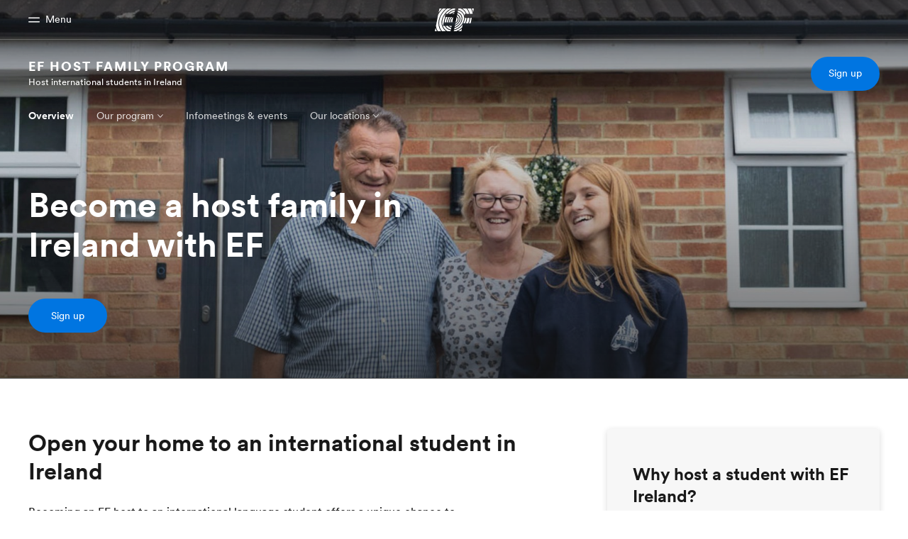

--- FILE ---
content_type: text/html
request_url: https://www.ef.com/wwen/host-family-ireland/
body_size: 14963
content:
<!DOCTYPE html><html lang="en-we" data-build-date="1-15-2026-9-43-20-AM" data-master-english-pagename="/host-family-ireland/" class=" mkt-we   transparent -top-gradient " dir="ltr"><head><meta charSet="utf-8"/><meta http-equiv="x-ua-compatible" content="ie=edge"/><meta name="viewport" content="width=device-width, initial-scale=1.0"/><link id="gatsby-global-css" href="/assetscdn/cefcom-central-minisites-structure/we/styles.4c1fcfde33af037076af.css" rel="stylesheet" type="text/css"/><meta name="generator" content="Gatsby 2.32.13"/><title data-react-helmet="true">Host family Ireland | Become one of our host families today</title><link data-react-helmet="true" rel="canonical" href="https://www.ef.com/wwen/host-family-ireland/"/><link data-react-helmet="true" rel="icon" href="/assetscdn/WIBIwq6RdJvcD9bc8RMd/central-media/common/icon.svg" type="image/svg+xml"/><link data-react-helmet="true" rel="icon" href="/assetscdn/WIBIwq6RdJvcD9bc8RMd/central-media/common/favicon.png" sizes="48x48" type="image/png"/><link data-react-helmet="true" rel="icon" href="/assetscdn/WIBIwq6RdJvcD9bc8RMd/central-media/common/favicon.ico" sizes="48x48" type="image/x-icon"/><link data-react-helmet="true" rel="apple-touch-icon" sizes="180x180" href="/assetscdn/WIBIwq6RdJvcD9bc8RMd/central-media/common/apple-touch-icon.png"/><meta data-react-helmet="true" property="og:image" content="https://a.storyblok.com/f/61891/2400x1260/bbb559ef2c/og-image-v3.png"/><meta data-react-helmet="true" property="og:title" content="Host family Ireland | Become one of our host families today"/><meta data-react-helmet="true" property="og:url" content="https://www.ef.com/wwen/host-family-ireland/"/><meta data-react-helmet="true" property="twitter:title" content="Host family Ireland | Become one of our host families today"/><script data-react-helmet="true">(function (w, d, s, l, i) {
        w[l] = w[l] || []; w[l].push({
        'gtm.start':
        new Date().getTime(), event: 'gtm.js'
        }); var f = d.getElementsByTagName(s)[0],
        j = d.createElement(s), dl = l != 'dataLayer' ? '&l=' + l : ''; j.async = true; j.src =
        '/assetscdn/daskalos/efcwatm.js?id=' + i + dl; f.parentNode.insertBefore(j, f);
        })(window, document, 'script', 'dataLayer', 'GTM-W8BC3S3');</script><link as="script" rel="preload" href="/assetscdn/cefcom-central-minisites-structure/we/webpack-runtime-f14f8b4fefb62c5df0c0.js"/><link as="script" rel="preload" href="/assetscdn/cefcom-central-minisites-structure/we/framework-0adb0bd513bba6853ca4.js"/><link as="script" rel="preload" href="/assetscdn/cefcom-central-minisites-structure/we/3611712e-6f86a0734efc9968b86a.js"/><link as="script" rel="preload" href="/assetscdn/cefcom-central-minisites-structure/we/app-311257f7fa879daa614c.js"/><link as="script" rel="preload" href="/assetscdn/cefcom-central-minisites-structure/we/styles-0ec71dd62c66cb95665c.js"/><link as="script" rel="preload" href="/assetscdn/cefcom-central-minisites-structure/we/a1a4fe88-e7b62ea8255350886cae.js"/><link as="script" rel="preload" href="/assetscdn/cefcom-central-minisites-structure/we/be30d687-fb2ff152a1fd95225210.js"/><link as="script" rel="preload" href="/assetscdn/cefcom-central-minisites-structure/we/873727c4147bacdf9908e177d2b0832617034363-3b6575dd1695396dac96.js"/><link as="script" rel="preload" href="/assetscdn/cefcom-central-minisites-structure/we/component---src-templates-storyblok-entry-js-12b0cf6cfb68556309bd.js"/><link as="fetch" rel="preload" href="/assetscdn/cefcom-central-minisites-structure/we/page-data/host-family-ireland/page-data.json" crossorigin="anonymous"/><link as="fetch" rel="preload" href="/assetscdn/cefcom-central-minisites-structure/we/page-data/app-data.json" crossorigin="anonymous"/></head><body data-htmlbuild-time="2026-01-15T09:43:20.521Z"><div id="___gatsby"><div style="outline:none" tabindex="-1" id="gatsby-focus-wrapper"><div id="cefcom-globalheader" data-clickregion="global-header" data-version="0.1.9-no-backpack.10" data-cefcom-test="2" class="cefcom-global-header-wrapper
        
         --no-shadow 
        "><div data-clicksubregion="topbar" class="cefcom-top-bar --react
        
        " style="padding-right:0px;margin-right:0px"><div class="cefcom-top-bar__wrapper"><header class="cefcom-top-bar__inner "><div class="cefcom-top-bar__col -left"><a class="cefcom-top-bar__top-link" data-info="open"><span class="topbar-menu-toggle cefcom-icon -menu"></span><span class="cefcom-top-bar__top-link-text"></span><span class="cefcom-top-bar__top-link-text">Menu</span><span class="cefcom-top-bar__top-link-text"></span><span class="cefcom-top-bar__top-link-text"></span></a></div><div class="cefcom-top-bar__col -center ef-header__col-logo"><a href="/wwen/" class="cefcom-top-bar__logo"><span style="background-image:url(&#x27;https://a.storyblok.com/f/61891/x/aa166bd9ab/00.svg&#x27;)" class="cefcom-top-bar__logo-black"></span><span style="background-image:url(&#x27;https://a.storyblok.com/f/61891/x/7d00ecae9d/00.svg&#x27;)" class="cefcom-top-bar__logo-white"></span></a></div><div class="cefcom-top-bar__col -right -with-phone" style="padding-right:8px"></div></header><div class="ef-header__top-global-menu"><div class="gc-menu__container"><div class="ef-container"><div class="gc-menu__wrapper"><ul class="gc-topbar__item-group js-gc-topbar-item-group dropdown"><li class="gc-topbar__item"><a href="/wwen/" class="gc-bar-menu-btn" data-short-text="Home"><div class="item-content__wrapper"><span class="item-icon"><svg xmlns="http://www.w3.org/2000/svg" width="24" height="24" fill="currentColor" viewBox="0 0 256 256" class="top-bar-menu-icons"><path d="M224,120v96a8,8,0,0,1-8,8H40a8,8,0,0,1-8-8V120a15.87,15.87,0,0,1,4.69-11.32l80-80a16,16,0,0,1,22.62,0l80,80A15.87,15.87,0,0,1,224,120Z"></path></svg></span><p class="item-title">Home</p><div class="item-text__wrapper"><span class="item-text">Welcome to EF</span><div class="item-text--hover"></div></div></div></a></li><li class="gc-topbar__item"><a href="/wwen/pg/" class="gc-bar-menu-btn" data-short-text="Programs"><div class="item-content__wrapper"><span class="item-icon"><svg xmlns="http://www.w3.org/2000/svg" width="24" height="24" fill="currentColor" viewBox="0 0 256 256" class="top-bar-menu-icons"><path d="M220,169.09l-92,53.65L36,169.09A8,8,0,0,0,28,182.91l96,56a8,8,0,0,0,8.06,0l96-56A8,8,0,1,0,220,169.09Z"></path><path d="M220,121.09l-92,53.65L36,121.09A8,8,0,0,0,28,134.91l96,56a8,8,0,0,0,8.06,0l96-56A8,8,0,1,0,220,121.09Z"></path><path d="M28,86.91l96,56a8,8,0,0,0,8.06,0l96-56a8,8,0,0,0,0-13.82l-96-56a8,8,0,0,0-8.06,0l-96,56a8,8,0,0,0,0,13.82Z"></path></svg></span><p class="item-title">Programs</p><div class="item-text__wrapper"><span class="item-text">See everything we do</span><div class="item-text--hover"></div></div></div></a></li><li class="gc-topbar__item"><a href="/wwen/contact/" class="gc-bar-menu-btn" data-short-text="Offices"><div class="item-content__wrapper"><span class="item-icon"><svg xmlns="http://www.w3.org/2000/svg" width="24" height="24" fill="currentColor" viewBox="0 0 256 256" class="top-bar-menu-icons"><path d="M239.73,208H224V96a16,16,0,0,0-16-16H164a4,4,0,0,0-4,4V208H144V32.41a16.43,16.43,0,0,0-6.16-13,16,16,0,0,0-18.72-.69L39.12,72A16,16,0,0,0,32,85.34V208H16.27A8.18,8.18,0,0,0,8,215.47,8,8,0,0,0,16,224H240a8,8,0,0,0,8-8.53A8.18,8.18,0,0,0,239.73,208ZM76,184a8,8,0,0,1-8.53,8A8.18,8.18,0,0,1,60,183.72V168.27A8.19,8.19,0,0,1,67.47,160,8,8,0,0,1,76,168Zm0-56a8,8,0,0,1-8.53,8A8.19,8.19,0,0,1,60,127.72V112.27A8.19,8.19,0,0,1,67.47,104,8,8,0,0,1,76,112Zm40,56a8,8,0,0,1-8.53,8,8.18,8.18,0,0,1-7.47-8.26V168.27a8.19,8.19,0,0,1,7.47-8.26,8,8,0,0,1,8.53,8Zm0-56a8,8,0,0,1-8.53,8,8.19,8.19,0,0,1-7.47-8.26V112.27a8.19,8.19,0,0,1,7.47-8.26,8,8,0,0,1,8.53,8Z"></path></svg></span><p class="item-title">Offices</p><div class="item-text__wrapper"><span class="item-text">Find an office near you</span><div class="item-text--hover"></div></div></div></a></li><li class="gc-topbar__item"><a href="/wwen/about-us/" class="gc-bar-menu-btn" data-short-text="About us"><div class="item-content__wrapper"><span class="item-icon"><svg xmlns="http://www.w3.org/2000/svg" width="24" height="24" fill="currentColor" viewBox="0 0 256 256" class="top-bar-menu-icons"><path d="M230.93,220a8,8,0,0,1-6.93,4H32a8,8,0,0,1-6.92-12c15.23-26.33,38.7-45.21,66.09-54.16a72,72,0,1,1,73.66,0c27.39,8.95,50.86,27.83,66.09,54.16A8,8,0,0,1,230.93,220Z"></path></svg></span><p class="item-title">About us</p><div class="item-text__wrapper"><span class="item-text">Who we are</span><div class="item-text--hover"></div></div></div></a></li><li class="gc-topbar__item"><a href="https://careers.ef.com" class="gc-bar-menu-btn" data-short-text="Careers"><div class="item-content__wrapper"><span class="item-icon"><svg xmlns="http://www.w3.org/2000/svg" width="24" height="24" fill="currentColor" viewBox="0 0 256 256" class="top-bar-menu-icons"><path d="M152,112a8,8,0,0,1-8,8H112a8,8,0,0,1,0-16h32A8,8,0,0,1,152,112Zm80-40V200a16,16,0,0,1-16,16H40a16,16,0,0,1-16-16V72A16,16,0,0,1,40,56H80V48a24,24,0,0,1,24-24h48a24,24,0,0,1,24,24v8h40A16,16,0,0,1,232,72ZM96,56h64V48a8,8,0,0,0-8-8H104a8,8,0,0,0-8,8Zm120,57.61V72H40v41.61A184,184,0,0,0,128,136,184,184,0,0,0,216,113.61Z"></path></svg></span><p class="item-title">Careers</p><div class="item-text__wrapper"><span class="item-text">Join the team</span><div class="item-text--hover"></div></div></div></a></li></ul></div></div></div></div><div class="ef-header__top-global-menu-mobile"><section class="gc-layer-global-mobile-nav gc-layer gc-layer-global-mobile-nav--shown"><div class="gc-layer__container"><nav class="gc-global-mobile-nav" id="global-mobile-nav"><ul class="gc-global-mobile-nav__list slide"><li class="gc-global-mobile-nav__item"><a href="/wwen/" class="gc-global-mobile-nav__anchor gc-global-mobile-nav__anchor--"><div class="mobile-menu-content__wrapper"><p class="mobile-menu-title">Home</p><span class="mobile-menu-text">Welcome to EF</span></div></a></li><li class="gc-global-mobile-nav__item"><a href="/wwen/pg/" class="gc-global-mobile-nav__anchor gc-global-mobile-nav__anchor--"><div class="mobile-menu-content__wrapper"><p class="mobile-menu-title">Programs</p><span class="mobile-menu-text">See everything we do</span></div></a></li><li class="gc-global-mobile-nav__item"><a href="/wwen/contact/" class="gc-global-mobile-nav__anchor gc-global-mobile-nav__anchor--"><div class="mobile-menu-content__wrapper"><p class="mobile-menu-title">Offices</p><span class="mobile-menu-text">Find an office near you</span></div></a></li><li class="gc-global-mobile-nav__item"><a href="/wwen/about-us/" class="gc-global-mobile-nav__anchor gc-global-mobile-nav__anchor--"><div class="mobile-menu-content__wrapper"><p class="mobile-menu-title">About us</p><span class="mobile-menu-text">Who we are</span></div></a></li><li class="gc-global-mobile-nav__item"><a href="https://careers.ef.com" class="gc-global-mobile-nav__anchor gc-global-mobile-nav__anchor--"><div class="mobile-menu-content__wrapper"><p class="mobile-menu-title">Careers</p><span class="mobile-menu-text">Join the team</span></div></a></li></ul><ul class="gc-global-mobile-nav__list mobile-menu-bottom-cta"><li class="gc-global-mobile-nav__item"><a href="/wwen/cp/form/host-family/" class="">Sign up</a></li></ul></nav></div></section></div></div></div><div class="cefcom-product-header --react  "><div data-clicksubregion="site-header" id="product-header" class="cefcom-product-header__container"><div class="cefcom-product-header__block-sitetitle"><span class="cefcom-product-header__title"><a href="/wwen/host-family-ireland/">EF HOST FAMILY PROGRAM</a></span><span class="cefcom-product-header__subtitle"><a href="/wwen/host-family-ireland/">Host international students in Ireland</a></span></div><div class="cefcom-product-header__block-cta" style="padding-right:0px"><div class="cta-block"><a class="-primary-mobile cefcom-button  ef-button -primary-mobile -primary " href="/wwen/cp/form/host-family/">Sign up</a></div></div><span class="cefcom-product-header__block-menu-toggle" data-info="product-menu-mobile-toggle"><span class="ef-icon -chevron-down"></span></span></div></div><div data-clicksubregion="site-menu" class="cefcom-product-menu--react"><div id="ef-product-menu"><nav class="ef-nav"><ul class="ef-nav__menu"><li class="ef-nav__item   "><a class="ef-nav__link " href="/wwen/host-family-ireland/">Overview</a></li><li class="ef-nav__item    -with-sub-menu "><a class="ef-nav__link " href="/wwen/host-family-ireland/program/">Our program</a><ul class="ef-nav__sub-menu"><li class="ef-nav__item  ef-nav__sub-link "><a class="ef-nav__link " href="/wwen/host-family-ireland/program/">Our program</a></li><li class="ef-nav__item  ef-nav__sub-link "><a class="ef-nav__link " href="/wwen/host-family-ireland/program/support/">Support</a></li><li class="ef-nav__item  ef-nav__sub-link "><a class="ef-nav__link " href="/wwen/host-family-ireland/program/payment/">Payment</a></li><li class="ef-nav__item  ef-nav__sub-link "><a class="ef-nav__link " href="/wwen/host-family-ireland/program/faq/">FAQ</a></li><li class="ef-nav__item  ef-nav__sub-link "><a class="ef-nav__link " href="/wwen/host-family-ireland/program/matching/">Matching students</a></li><li class="ef-nav__item  ef-nav__sub-link "><a class="ef-nav__link " href="/wwen/host-family-ireland/program/responsibilities/">Responsibilities</a></li></ul></li><li class="ef-nav__item   "><a class="ef-nav__link " href="/wwen/host-family-ireland/infomeetings/">Infomeetings &amp; events</a></li><li class="ef-nav__item    -with-sub-menu "><a class="ef-nav__link " href="/wwen/host-family-ireland/locations/">Our locations</a><ul class="ef-nav__sub-menu"><li class="ef-nav__item  ef-nav__sub-link "><a class="ef-nav__link " href="/wwen/host-family-ireland/locations/">Our locations</a></li><li class="ef-nav__item  ef-nav__sub-link "><a class="ef-nav__link " href="/wwen/host-family-ireland/locations/dublin/">Dublin</a></li></ul></li><li class="ef-nav__item -with-sub-menu -more-btn"><a class="ef-nav__link" href="#">More</a><ul class="ef-nav__sub-menu"></ul></li></ul><div class="ef-block__ctas"><a class="primary-mobile -primary-mobile  ef-button  ef-button -primary-mobile -primary " href="/wwen/cp/form/host-family/">Sign up</a></div></nav></div></div><div id="ef-menu-mobile-gud" class="ef-product-menu--react"><div data-clicksubregion="site-menu-mobile"><nav class="ef-nav"><ul class="ef-nav__menu"><li class="ef-nav__item     "><a class="ef-nav__link  " href="/wwen/host-family-ireland/">Overview</a></li><li class="ef-nav__item    -with-sub-menu   "><a class="ef-nav__link  ">Our program</a><ul class="ef-nav__sub-menu"><li class="ef-nav__item  ef-nav__sub-link   "><a class="ef-nav__link  " href="/wwen/host-family-ireland/program/">Our program</a></li><li class="ef-nav__item  ef-nav__sub-link   "><a class="ef-nav__link  " href="/wwen/host-family-ireland/program/support/">Support</a></li><li class="ef-nav__item  ef-nav__sub-link   "><a class="ef-nav__link  " href="/wwen/host-family-ireland/program/payment/">Payment</a></li><li class="ef-nav__item  ef-nav__sub-link   "><a class="ef-nav__link  " href="/wwen/host-family-ireland/program/faq/">FAQ</a></li><li class="ef-nav__item  ef-nav__sub-link   "><a class="ef-nav__link  " href="/wwen/host-family-ireland/program/matching/">Matching students</a></li><li class="ef-nav__item  ef-nav__sub-link   "><a class="ef-nav__link  " href="/wwen/host-family-ireland/program/responsibilities/">Responsibilities</a></li></ul></li><li class="ef-nav__item     "><a class="ef-nav__link  " href="/wwen/host-family-ireland/infomeetings/">Infomeetings &amp; events</a></li><li class="ef-nav__item    -with-sub-menu   "><a class="ef-nav__link  ">Our locations</a><ul class="ef-nav__sub-menu"><li class="ef-nav__item  ef-nav__sub-link   "><a class="ef-nav__link  " href="/wwen/host-family-ireland/locations/">Our locations</a></li><li class="ef-nav__item  ef-nav__sub-link   "><a class="ef-nav__link  " href="/wwen/host-family-ireland/locations/dublin/">Dublin</a></li></ul></li></ul><div class="ef-block__ctas"><a class="primary-mobile -primary-mobile  ef-button  ef-button -primary-mobile -primary " href="/wwen/cp/form/host-family/">Sign up</a></div></nav></div></div><span></span><div data-clicksubregion="sticky-bar" class="cefcom-sticky-bar --with-sticky-header "><div class="sticky-bar  "><div class="ef-container sticky-bar__container"><div class="sticky-bar__logo -left "><h3 class="sticky-bar__logo-label"><a href="/wwen/host-family-ireland/">EF HOST FAMILY PROGRAM</a></h3></div><div class="sticky-bar__ctas -right "><a class="ef-button -primary-mobile -primary  ef-button --small " href="/wwen/cp/form/host-family/">Sign up</a></div></div></div></div><div data-clicksubregion="stickybar-mobile" class="cefcom-sticky-bar --with-sticky-header "><div class="sticky-bar-mobile "><div class="ef-container sticky-bar-mobile__container"><div class="sticky-bar-mobile__ctas"><span class="btn-scroll-top"><svg xmlns="http://www.w3.org/2000/svg" width="30" height="30" fill="currentColor" viewBox="0 0 256 256"><path d="M205.66,117.66a8,8,0,0,1-11.32,0L136,59.31V216a8,8,0,0,1-16,0V59.31L61.66,117.66a8,8,0,0,1-11.32-11.32l72-72a8,8,0,0,1,11.32,0l72,72A8,8,0,0,1,205.66,117.66Z"></path></svg></span><a href="/wwen/cp/form/host-family/" class="cefcom-button ef-button -primary-mobile -primary ">Sign up</a></div></div></div></div></div><div class="body"><section id="Stage - Homepage" class="ef-section
        u-pt-0 u-pb-0 u-s-mb- u-s-ml- u-s-mr- u-s-mt- u-s-pl- u-s-pr- u-m-mb- u-m-ml- u-m-mr- u-m-mt- u-m-pl- u-m-pr- u-l-mb- u-l-ml- u-l-mr- u-l-mt- u-l-pl- u-l-pr-"><div class=""><div class="ef-section__component -full-width"><style>.ef-fullbleed__bg:before {
height: 100%!important
}</style><div class="ef-fullbleed -gradient" style="min-height:80vh;display:flex"><div style="background-repeat:no-repeat;background-image:url(&#x27;//img2.storyblok.com/2000x800/filters:focal(955x408:956x409):quality(88)/f/102671/2000x800/e9b75084bb/host-families-uk.jpg&#x27;);background-position:47.75% 50.94%" class="ef-fullbleed__bg focuspoint__load-animation"></div><div class="ef-fullbleed__content -bottom"><section id="Hero + subtitle" class="ef-section
        u-s-pt-s u-l-pt-m u-pb-0 -inv u-s-mb- u-s-ml- u-s-mr- u-s-mt- u-s-pl- u-s-pr- u-m-mb- u-m-ml- u-m-mr- u-m-mt- u-m-pl- u-m-pr- u-l-mb- u-l-ml- u-l-mr- u-l-mt- u-l-pl- u-l-pr-"><div class="ef-container"><div class="ef-section__component"><div class="ef-col -s-12 -m-6 u-s-ml-0 u-s-pb-l u-s-pl-0 u-l-ml-0 u-xl-ml-0 u-xl-pl-0"><h1 class="ef-h3">Become a host family in Ireland with EF</h1><a href="/wwen/cp/form/host-family/" class="ef-button -primary u-s-mb-l u-s-mt-m"><span class="ef-button__content">Sign up</span></a></div></div></div></section></div></div></div><div class="ef-section__component -full-width"><section id="Spacer" class="ef-section
        u-s-pt-s u-l-pt-m u-s-pb-s u-l-pb-m u-s-mb- u-s-ml- u-s-mr- u-s-mt- u-s-pl- u-s-pr- u-m-mb- u-m-ml- u-m-mr- u-m-mt- u-m-pl- u-m-pr- u-l-mb- u-l-ml- u-l-mr- u-l-mt- u-l-pl- u-l-pr-" style="background-color:"><div class="ef-container"></div></section></div></div></section><section id="Intro element with links" class="ef-section
        u-s-pt-s u-l-pt-m u-s-pb-s u-l-pb-m u-s-mb- u-s-ml- u-s-mr- u-s-mt- u-s-pl- u-s-pr- u-m-mb- u-m-ml- u-m-mr- u-m-mt- u-m-pl- u-m-pr- u-l-mb- u-l-ml- u-l-mr- u-l-mt- u-l-pl- u-l-pr-"><div class="ef-container"><div class="ef-section__component"><div class="ef-row"><div class="ef-col -s-12 -m-8 u-s-mb-l u-s-pr-xs u-m-mb-l u-m-pr-m u-l-pr-l u-xl-pr-xl"><h2 class="ef-h4">Open your home to an international student in Ireland</h2><div class="text-block u-s-mb-l"><div class="markdown "><p class="ef-text-para">Becoming an EF host to an international language student offers a unique chance to engage with students from 100+ countries. Learn about different cultures, traditions and perspectives, and foster a meaningful cultural exchange at home. With EF, you will receive round-the-clock support and weekly rates to acknowledge the time, effort, and resources you invest in providing a homely environment for the student. Perhaps the most valuable benefit is the opportunity to build relationships and form bonds which span across borders, generations and time.</p></div></div><div class="ef-surface u-p-0 u-l-mr-xxl -shadow -rounded"><div style="display:block;overflow:hidden;position:relative;line-height:0" class="  ef-image__wrapper"></div></div></div><div class="ef-col -s-12 -m-4 u-s-pb-s u-s-pt-xs u-m-pt-0 u-l-pt-0 u-xl-pt-0"><div class="ef-surface u-p-m -shadow -rounded" style="background-color:#f7f7f7"><div class="ef-col -s-12 -m-auto u-s-mb-m u-s-mt-m"><h3 class="ef-h5">Why host a student with EF Ireland?</h3><div class="ef-row -x-start -y-center u-s-mb-xs"><div class="ef-col -s-12 -m-12 u-s-mb-xs u-s-mr-xs -s-content-y-center"><span class="ef-icon__container u-s-mr-s" style="background-color:#f7f7f7"></span><div class="text-block"><div class="markdown "><p class="ef-text-para">Exchange with students from over 100 nationalities</p></div></div></div></div><div class="ef-row -y-center u-s-mb-xs"><div class="ef-col -s-12 -m-12 u-s-mr-s -s-content-x-start -s-content-y-center"><span class="ef-icon__container u-s-mr-s" style="background-color:#f7f7f7"></span><div class="text-block"><div class="markdown "><p class="ef-text-para">Access 24/7 support from your EF Team</p></div></div></div></div><div class="ef-row -y-center u-s-mb-xs"><div class="ef-col -s-12 -m-12 u-s-mr-s -s-content-x-start -s-content-y-center"><span class="ef-icon__container u-s-mr-s" style="background-color:#f7f7f7"></span><div class="text-block"><div class="markdown "><p class="ef-text-para">Receive weekly secure payments to cover hosting costs</p></div></div></div></div><div class="ef-row -y-center u-s-mb-xs"><div class="ef-col -s-12 -m-12 u-s-mr-s -s-content-y-center"><span class="ef-icon__container u-s-mr-s" style="background-color:#f7f7f7"></span><div class="text-block"><div class="markdown "><p class="ef-text-para">Benefit from an engaged local EF community</p></div></div></div></div><div class="ef-row -y-center u-s-mb-xs"><div class="ef-col -s-12 -m-12 u-s-mr-s -s-content-y-center"><span class="ef-icon__container u-s-mr-s" style="background-color:#f7f7f7"></span><div class="text-block"><div class="markdown "><p class="ef-text-para">Flexibly schedule hosting periods to match your needs, short- or long-term</p></div></div></div></div><a href="/wwen/host-family-ireland/program/" class="ef-button -filled u-s-mt-s"><span class="ef-button__content">Learn more</span></a></div></div></div></div></div></div></section><section id="Title - H2" class="ef-section
        u-pt-0 u-pb-0 u-s-mb- u-s-ml- u-s-mr- u-s-mt- u-s-pl- u-s-pr- u-m-mb- u-m-ml- u-m-mr- u-m-mt- u-m-pl- u-m-pr- u-l-mb- u-l-ml- u-l-mr- u-l-mt- u-l-pl- u-l-pr-"><div class="ef-container"><div class="ef-section__component"><div class="ef-row u-xl-pl-0"><div class="ef-col -s-12 -m-8 u-s-mt-m"><h2 class="ef-h4 u-s-mb-xs">Our host family locations in Ireland</h2></div></div></div></div></section><section id="Text block" class="ef-section
        u-s-pt-s u-l-pt-m u-s-pb-s u-l-pb-m u-s-mb- u-s-ml- u-s-mr- u-s-mt- u-s-pl- u-s-pr- u-m-mb- u-m-ml- u-m-mr- u-m-mt- u-m-pl- u-m-pr- u-l-mb- u-l-ml- u-l-mr- u-l-mt- u-l-pl- u-l-pr-"><div class="ef-container"><div class="ef-section__component"><div class="ef-row"><div class="ef-col -s-12 -m-8"><div class="text-block"><div class="markdown "><p class="ef-text-para">We are looking for hosts for our international students across various locations in Ireland, within an hour from Dublin. Whether you live in the heart of the city or on the outskirts, you can provide an enriching homestay experience for our students.</p></div></div></div></div></div></div></section><section id="Image cards - 3" class="ef-section
        u-s-pt-s u-l-pt-m u-s-pb-s u-l-pb-m u-s-mb- u-s-ml- u-s-mr- u-s-mt- u-s-pl- u-s-pr- u-m-mb- u-m-ml- u-m-mr- u-m-mt- u-m-pl- u-m-pr- u-l-mb- u-l-ml- u-l-mr- u-l-mt- u-l-pl- u-l-pr-"><div class="ef-container"><div class="ef-section__component"><div class="ef-row"><div class="ef-col -s-12 -m-4 u-s-mb-s u-s-mt-s -s-content-y-stretch"><a href="/wwen/host-family-ireland/locations/dublin/" class="ef-surface u-p-0 -shadow -rounded"><div style="display:block;overflow:hidden;position:relative;line-height:0" class="  ef-image__wrapper"></div><h3 class="ef-h5 u-s-mb-xl u-s-ml-xl u-s-mr-xl u-s-mt-m">Dublin</h3></a></div></div></div></div></section><section id="Title - H2" class="ef-section
        u-pt-0 u-pb-0 u-s-mb- u-s-ml- u-s-mr- u-s-mt- u-s-pl- u-s-pr- u-m-mb- u-m-ml- u-m-mr- u-m-mt- u-m-pl- u-m-pr- u-l-mb- u-l-ml- u-l-mr- u-l-mt- u-l-pl- u-l-pr-"><div class="ef-container"><div class="ef-section__component"><div class="ef-row u-xl-pl-0"><div class="ef-col -s-12 -m-8 u-s-mt-m"><h2 class="ef-h4 u-s-mb-xs">How does hosting with EF work?</h2></div></div></div></div></section><section id="Text block" class="ef-section
        u-s-pt-s u-l-pt-m u-s-pb-s u-l-pb-m u-s-mb- u-s-ml- u-s-mr- u-s-mt- u-s-pl- u-s-pr- u-m-mb- u-m-ml- u-m-mr- u-m-mt- u-m-pl- u-m-pr- u-l-mb- u-l-ml- u-l-mr- u-l-mt- u-l-pl- u-l-pr-"><div class="ef-container"><div class="ef-section__component"><div class="ef-row"><div class="ef-col -s-12 -m-8"><div class="text-block"><div class="markdown "><p class="ef-text-para">Becoming a host with EF Education First is a rewarding and enriching experience that allows you to welcome international students into your home and share your culture. Explore your responsibilities as a host family, the support you&#x27;ll receive from EF, how we match students with the right families, and details about remuneration. Discover how you can create lasting memories and connections as an EF host family.</p></div></div></div></div></div></div></section><section id="Image cards - 3" class="ef-section
        u-s-pt-s u-l-pt-m u-s-pb-s u-l-pb-m u-s-mb- u-s-ml- u-s-mr- u-s-mt- u-s-pl- u-s-pr- u-m-mb- u-m-ml- u-m-mr- u-m-mt- u-m-pl- u-m-pr- u-l-mb- u-l-ml- u-l-mr- u-l-mt- u-l-pl- u-l-pr-"><div class="ef-container"><div class="ef-section__component"><div class="ef-row"><div class="ef-col -s-12 -m-4 u-s-mb-s u-s-mt-s -s-content-y-stretch"><a href="/wwen/host-family-ireland/program/responsibilities/" class="ef-surface u-p-0 -shadow -rounded"><div style="display:block;overflow:hidden;position:relative;line-height:0" class="  ef-image__wrapper"></div><h3 class="ef-h5 u-s-mb-xl u-s-ml-xl u-s-mr-xl u-s-mt-m">Responsibilities</h3></a></div><div class="ef-col -s-12 -m-4 u-s-mb-s u-s-mt-s -s-content-y-stretch"><a href="/wwen/host-family-ireland/program/matching/" class="ef-surface u-p-0 -shadow -rounded"><div style="display:block;overflow:hidden;position:relative;line-height:0" class="  ef-image__wrapper"></div><h3 class="ef-h5 u-s-mb-xl u-s-ml-xl u-s-mr-xl u-s-mt-m">Matching</h3></a></div><div class="ef-col -s-12 -m-4 u-s-mb-s u-s-mt-s -s-content-y-stretch"><a href="/wwen/host-family-ireland/program/support/" class="ef-surface u-p-0 -shadow -rounded"><div style="display:block;overflow:hidden;position:relative;line-height:0" class="  ef-image__wrapper"></div><h3 class="ef-h5 u-s-mb-xl u-s-ml-xl u-s-mr-xl u-s-mt-m">Support</h3></a></div><div class="ef-col -s-12 -m-4 u-s-mb-s u-s-mt-s -s-content-y-stretch"><a href="/wwen/host-family-ireland/program/payment/" class="ef-surface u-p-0 -shadow -rounded"><div style="display:block;overflow:hidden;position:relative;line-height:0" class="  ef-image__wrapper"></div><h3 class="ef-h5 u-s-mb-xl u-s-ml-xl u-s-mr-xl u-s-mt-m">Payment</h3></a></div><div class="ef-col -s-12 -m-4 u-s-mb-s u-s-mt-s -s-content-y-stretch"><a href="/wwen/host-family-ireland/program/faq/" class="ef-surface u-p-0 -shadow -rounded"><div style="display:block;overflow:hidden;position:relative;line-height:0" class="  ef-image__wrapper"></div><h3 class="ef-h5 u-s-mb-xl u-s-ml-xl u-s-mr-xl u-s-mt-m">FAQ</h3></a></div></div></div></div></section><section id="Title - H2" class="ef-section
        u-pt-0 u-pb-0 u-s-mb- u-s-ml- u-s-mr- u-s-mt- u-s-pl- u-s-pr- u-m-mb- u-m-ml- u-m-mr- u-m-mt- u-m-pl- u-m-pr- u-l-mb- u-l-ml- u-l-mr- u-l-mt- u-l-pl- u-l-pr-"><div class="ef-container"><div class="ef-section__component"><div class="ef-row u-xl-pl-0"><div class="ef-col -s-12 -m-8 u-s-mt-m"><h2 class="ef-h4 u-s-mb-xs">Infomeetings and events</h2></div></div></div></div></section><section id="Text block" class="ef-section
        u-s-pt-s u-l-pt-m u-s-pb-s u-l-pb-m u-s-mb- u-s-ml- u-s-mr- u-s-mt- u-s-pl- u-s-pr- u-m-mb- u-m-ml- u-m-mr- u-m-mt- u-m-pl- u-m-pr- u-l-mb- u-l-ml- u-l-mr- u-l-mt- u-l-pl- u-l-pr-"><div class="ef-container"><div class="ef-section__component"><div class="ef-row"><div class="ef-col -s-12 -m-8"><div class="text-block"><div class="markdown "><p class="ef-text-para">Come and meet us in person or join an online infomeetings. <a href="/wwen/host-family-ireland/infomeetings/" class="ef-link">Click here for upcoming event schedule.</a></p></div></div></div></div></div></div></section><section id="Title - H2" class="ef-section
        u-pt-0 u-pb-0 u-s-mb- u-s-ml- u-s-mr- u-s-mt- u-s-pl- u-s-pr- u-m-mb- u-m-ml- u-m-mr- u-m-mt- u-m-pl- u-m-pr- u-l-mb- u-l-ml- u-l-mr- u-l-mt- u-l-pl- u-l-pr-"><div class="ef-container"><div class="ef-section__component"><div class="ef-row u-xl-pl-0"><div class="ef-col -s-12 -m-8 u-s-mt-m"><h2 class="ef-h4 u-s-mb-xs">Learn more about our program</h2></div></div></div></div></section><section id="Text block" class="ef-section
        u-s-pt-s u-l-pt-m u-s-pb-s u-l-pb-m u-s-mb- u-s-ml- u-s-mr- u-s-mt- u-s-pl- u-s-pr- u-m-mb- u-m-ml- u-m-mr- u-m-mt- u-m-pl- u-m-pr- u-l-mb- u-l-ml- u-l-mr- u-l-mt- u-l-pl- u-l-pr-"><div class="ef-container"><div class="ef-section__component"><div class="ef-row"><div class="ef-col -s-12 -m-8"><div class="text-block"><div class="markdown "><p class="ef-text-para">Discover what it’s like to be an EF Homestay Host and welcome international students into your home. From daily life as a host, to our vibrant community and support. Hosting is a rewarding journey filled with genuine cultural exchange, meaningful connections and lasting memories.</p></div></div></div></div></div></div></section><section id="Video - YouTube Lite" class="ef-section
        u-s-pt-s u-l-pt-m u-s-pb-s u-l-pb-m u-s-mb- u-s-ml- u-s-mr- u-s-mt- u-s-pl- u-s-pr- u-m-mb- u-m-ml- u-m-mr- u-m-mt- u-m-pl- u-m-pr- u-l-mb- u-l-ml- u-l-mr- u-l-mt- u-l-pl- u-l-pr-"><div class="ef-container"><div class="ef-section__component"><div class="ef-row u-xl-mr-xxl u-xl-pr-xxl"><div class="ef-col -s-12 -m-8 u-xl-pr-xxl"><div class="player-wrapper"><div style="width:100%;height:100%" class="react-player"></div></div></div></div></div></div></section><section id="faq" class="ef-section
        u-s-pt-s u-l-pt-m u-s-pb-s u-l-pb-m u-s-mb- u-s-ml- u-s-mr- u-s-mt- u-s-pl- u-s-pr- u-m-mb- u-m-ml- u-m-mr- u-m-mt- u-m-pl- u-m-pr- u-l-mb- u-l-ml- u-l-mr- u-l-mt- u-l-pl- u-l-pr-"><div class="ef-container"><div class="ef-section__component"><div class="ef-row u-xl-mr-xxl u-xl-pr-xxl"><div class="ef-col -s-12 -m-8 u-xl-pr-xxl"><div class="ef-accordion u-mb-xl css-0"><div class="ef-accordion__item css-0"><h2 class="ef-collapsible__toggle ef-collapsible--has-icon ef-accordion__title ef-h6 css-0" aria-expanded="false">What does a host family do?<svg class="ef-icon ef-svg ef-collapsible__icon" xmlns="http://www.w3.org/2000/svg" viewBox="0 0 32 32" width="32" height="32" fill="#191919"><path d="M31.71 9.29L31 8.58a1 1 0 00-.71-.29 1 1 0 00-.7.29L16 22.17 2.41 8.59a1 1 0 00-1.41 0l-.71.71a1 1 0 000 1.41l15 15a1 1 0 00.33.21.94.94 0 00.76 0 .72.72 0 00.24-.16l.08-.05.71-.71 14.3-14.3a1 1 0 000-1.41z"></path></svg></h2><div class="rah-static rah-static--height-zero ef-collapsible__content -react ef-accordion__content css-1xdhyk6" aria-hidden="true" style="height:0;overflow:hidden"><div style="transition:opacity 250ms cubic-bezier(.5, 0, .2, 1) 0ms;-webkit-transition:opacity 250ms cubic-bezier(.5, 0, .2, 1) 0ms;opacity:0"><p>As a host family you provide a welcoming home environment for an international or exchange student. This typically includes:</p>
<ol>
<li><strong>Accommodation</strong>: Offering a comfortable living space, which usually includes a bedroom and access to common areas like the kitchen, bathroom, and living room.</li>
<li><strong>Meals</strong>: Providing meals, like breakfast and dinner.</li>
<li><strong>Support and Guidance</strong>: Helping the student navigate local customs and traditions, assisting them in understanding and using local transportation, and advising them on day-to-day activities.</li>
<li><strong>Cultural Exchange</strong>: Engaging in cultural exchange by sharing your own customs and traditions, while learning from the student about their culture.</li>
<li><strong>Emotional Support</strong>: Offering a supportive and friendly environment to help the student adjust to a new culture and lifestyle away from their family.</li>
</ol>
<p>In summary, a host family plays a crucial role in making the student&#x27;s overseas learning experience safe, productive, and enjoyable.</p></div></div></div><div class="ef-accordion__item css-0"><h2 class="ef-collapsible__toggle ef-collapsible--has-icon ef-accordion__title ef-h6 css-0" aria-expanded="false">What are the requirements to host a student?<svg class="ef-icon ef-svg ef-collapsible__icon" xmlns="http://www.w3.org/2000/svg" viewBox="0 0 32 32" width="32" height="32" fill="#191919"><path d="M31.71 9.29L31 8.58a1 1 0 00-.71-.29 1 1 0 00-.7.29L16 22.17 2.41 8.59a1 1 0 00-1.41 0l-.71.71a1 1 0 000 1.41l15 15a1 1 0 00.33.21.94.94 0 00.76 0 .72.72 0 00.24-.16l.08-.05.71-.71 14.3-14.3a1 1 0 000-1.41z"></path></svg></h2><div class="rah-static rah-static--height-zero ef-collapsible__content -react ef-accordion__content css-1xdhyk6" aria-hidden="true" style="height:0;overflow:hidden"><div style="transition:opacity 250ms cubic-bezier(.5, 0, .2, 1) 0ms;-webkit-transition:opacity 250ms cubic-bezier(.5, 0, .2, 1) 0ms;opacity:0"><p>As a host family for a foreign exchange student, you must provide a bed, breakfast, packed lunch (for younger students only) and evening meals Monday through Friday, and all meals on the weekends.</p>
<p>There should also be easy access to local transportation to and from the students course centre and a stable, caring environment.</p>
<p>Host parents must submit an application, references, and are subject to a home visit by one of our experienced staff. Students bring their own spending money for personal needs, souvenirs, entertainment, and other incidentals.</p></div></div></div><div class="ef-accordion__item css-0"><h2 class="ef-collapsible__toggle ef-collapsible--has-icon ef-accordion__title ef-h6 css-0" aria-expanded="false">How can I become a host family?<svg class="ef-icon ef-svg ef-collapsible__icon" xmlns="http://www.w3.org/2000/svg" viewBox="0 0 32 32" width="32" height="32" fill="#191919"><path d="M31.71 9.29L31 8.58a1 1 0 00-.71-.29 1 1 0 00-.7.29L16 22.17 2.41 8.59a1 1 0 00-1.41 0l-.71.71a1 1 0 000 1.41l15 15a1 1 0 00.33.21.94.94 0 00.76 0 .72.72 0 00.24-.16l.08-.05.71-.71 14.3-14.3a1 1 0 000-1.41z"></path></svg></h2><div class="rah-static rah-static--height-zero ef-collapsible__content -react ef-accordion__content css-1xdhyk6" aria-hidden="true" style="height:0;overflow:hidden"><div style="transition:opacity 250ms cubic-bezier(.5, 0, .2, 1) 0ms;-webkit-transition:opacity 250ms cubic-bezier(.5, 0, .2, 1) 0ms;opacity:0"><p>We’re delighted you want to host a foreign exchange student with EF Ireland. Host parents must submit an application, references, and are subject to a home visit by one of our experienced staff. <a href="/wwen/cp/form/host-family/" class="ef-link">Click here to sign up today</a>!</p></div></div></div><div class="ef-accordion__item css-0"><h2 class="ef-collapsible__toggle ef-collapsible--has-icon ef-accordion__title ef-h6 css-0" aria-expanded="false">Where will our international student study?<svg class="ef-icon ef-svg ef-collapsible__icon" xmlns="http://www.w3.org/2000/svg" viewBox="0 0 32 32" width="32" height="32" fill="#191919"><path d="M31.71 9.29L31 8.58a1 1 0 00-.71-.29 1 1 0 00-.7.29L16 22.17 2.41 8.59a1 1 0 00-1.41 0l-.71.71a1 1 0 000 1.41l15 15a1 1 0 00.33.21.94.94 0 00.76 0 .72.72 0 00.24-.16l.08-.05.71-.71 14.3-14.3a1 1 0 000-1.41z"></path></svg></h2><div class="rah-static rah-static--height-zero ef-collapsible__content -react ef-accordion__content css-1xdhyk6" aria-hidden="true" style="height:0;overflow:hidden"><div style="transition:opacity 250ms cubic-bezier(.5, 0, .2, 1) 0ms;-webkit-transition:opacity 250ms cubic-bezier(.5, 0, .2, 1) 0ms;opacity:0"><p>EF students attend classes at a campus in Dublin. Courses include daily English and cultural lessons, combined with a full activities programme every day and during some evenings.</p></div></div></div></div></div></div></div></div></section><section id="Title - H2" class="ef-section
        u-pt-0 u-pb-0 u-s-mb- u-s-ml- u-s-mr- u-s-mt- u-s-pl- u-s-pr- u-m-mb- u-m-ml- u-m-mr- u-m-mt- u-m-pl- u-m-pr- u-l-mb- u-l-ml- u-l-mr- u-l-mt- u-l-pl- u-l-pr-"><div class="ef-container"><div class="ef-section__component"><div class="ef-row u-xl-pl-0"><div class="ef-col -s-12 -m-8 u-s-mt-m"><h2 class="ef-h4 u-s-mb-xs">Host family tips and stories from our blog</h2></div></div></div></div></section><section id="Content cards - 3" class="ef-section
        u-s-pt-s u-l-pt-m u-s-pb-s u-l-pb-m u-s-mb- u-s-ml- u-s-mr- u-s-mt- u-s-pl- u-s-pr- u-m-mb- u-m-ml- u-m-mr- u-m-mt- u-m-pl- u-m-pr- u-l-mb- u-l-ml- u-l-mr- u-l-mt- u-l-pl- u-l-pr-"><div class="ef-container"><div class="ef-section__component"><div class="ef-row"><div class="ef-col -s-12 -m-auto u-s-pb-xs u-m-pb-0 u-l-pb-0 -s-content-y-stretch"><a href="/wwen/blog/language/6-reasons-to-share-your-home-with-an-international-student/" class="ef-surface u-p-0 u-s-mb-m u-m-mb-m u-l-mb-m u-xl-mb-m -shadow -rounded"><div class="ef-stack 
         
        -s-between 
        "><div class=""><div style="display:block;overflow:hidden;position:relative;line-height:0" class="  ef-image__wrapper"></div><h3 class="ef-h5 u-s-mb-0 u-s-pl-l u-s-pr-m u-s-pt-m u-m-pl-l u-m-pr-m u-m-pt-m u-l-pl-l u-l-pr-m u-l-pt-m u-xl-pl-l u-xl-pr-m u-xl-pt-m">6 reasons to share your home with an international student</h3><div class="text-block u-s-pb-m u-s-pl-l u-s-pr-l u-s-pt-m"><div class="markdown "><p class="ef-text-para">As our lives become increasingly international so too does the desire to have real cultural exchange. Here are the top-6 reasons to share your home with an international student.</p></div></div></div><div class="ef-row"><div class="ef-col -s-12 -m-auto u-s-mb-xl u-s-ml-l u-s-mr-m u-m-mb-xl u-m-ml-l u-m-mr-l u-l-mb-xl u-xl-mb-xl"><a href="/wwen/blog/language/6-reasons-to-share-your-home-with-an-international-student/" class="ef-link" target="">Read more</a></div></div></div></a></div><div class="ef-col -s-12 -m-auto u-s-pb-xs u-m-pb-0 u-l-pb-0 -s-content-y-stretch"><div class="ef-surface u-p-0 u-s-mb-m u-m-mb-m u-l-mb-m u-xl-mb-m -shadow -rounded"><div class="ef-stack 
         
        -s-between 
        "><div class=""><div style="display:block;overflow:hidden;position:relative;line-height:0" class="  ef-image__wrapper"></div><h3 class="ef-h5 u-s-mb-0 u-s-pl-l u-s-pr-m u-s-pt-m u-m-pl-l u-m-pr-m u-m-pt-m u-l-pl-l u-l-pr-m u-l-pt-m u-xl-pl-l u-xl-pr-m u-xl-pt-m">Go-to meals for host families</h3><div class="text-block u-s-pb-m u-s-pl-l u-s-pr-l u-s-pt-m"><div class="markdown "><p class="ef-text-para">Sharing your culture with your international students at meal times is an easy way to welcome them into your home. We’ve rustled up some recipe ideas and fun ways to make your evening meals memorable for the whole table.</p></div></div></div><div class="ef-row"><div class="ef-col -s-12 -m-auto u-s-mb-xl u-s-ml-l u-s-mr-m u-m-mb-xl u-m-ml-l u-m-mr-l u-l-mb-xl u-xl-mb-xl"><a href="/wwen/blog/language/go-to-meals-for-host-families/" class="ef-link" target="">Read more</a></div></div></div></div></div><div class="ef-col -s-12 -m-auto u-s-pb-xs u-m-pb-0 u-l-pb-0 -s-content-y-stretch"><a href="/wwen/blog/language/ef-talks-ms-gordon-star-ef-host-power-hug/" class="ef-surface u-p-0 u-s-mb-m u-m-mb-m u-l-mb-m u-xl-mb-m -shadow -rounded"><div class="ef-stack 
         
        -s-between 
        "><div class=""><div style="display:block;overflow:hidden;position:relative;line-height:0" class="  ef-image__wrapper"></div><h3 class="ef-h5 u-s-mb-0 u-s-pl-l u-s-pr-m u-s-pt-m u-m-pl-l u-m-pr-m u-m-pt-m u-l-pl-l u-l-pr-m u-l-pt-m u-xl-pl-l u-xl-pr-m u-xl-pt-m">EF Talks: Ms Gordon</h3><div class="text-block u-s-pb-m u-s-pl-l u-s-pr-l u-s-pt-m"><div class="markdown "><p class="ef-text-para">We were lucky enough to spend an hour getting to know one of our star hosts, and to hear how she makes her house a home for the international students she hosts.</p></div></div></div><div class="ef-row"><div class="ef-col -s-12 -m-auto u-s-mb-xl u-s-ml-l u-s-mr-m u-m-mb-xl u-m-ml-l u-m-mr-l u-l-mb-xl u-xl-mb-xl"><a href="/wwen/blog/language/ef-talks-ms-gordon-star-ef-host-power-hug/" class="ef-link" target="">Read more</a></div></div></div></a></div></div></div></div></section><section id="Trust module" class="ef-section
        u-pt-0 u-pb-0 u-s-mb- u-s-ml- u-s-mr- u-s-mt- u-s-pl- u-s-pr- u-m-mb- u-m-ml- u-m-mr- u-m-mt- u-m-pl- u-m-pr- u-l-mb- u-l-ml- u-l-mr- u-l-mt- u-l-pl- u-l-pr-"><div class=""><div class="ef-section__component -full-width"><section id="" class="ef-section
        u-s-pt-s u-l-pt-m u-s-pb-s u-l-pb-m u-s-mb- u-s-ml- u-s-mr- u-s-mt- u-s-pl- u-s-pr- u-m-mb- u-m-ml- u-m-mr- u-m-mt- u-m-pl- u-m-pr- u-l-mb- u-l-ml- u-l-mr- u-l-mt- u-l-pl- u-l-pr-" style="background-color:#ffffff"><div class=""></div></section></div><div class="ef-section__component -full-width"><section id="Black background" class="ef-section
        -pt-s -pb-s u-s-mb- u-s-ml- u-s-mr- u-s-mt- u-s-pl- u-s-pr- u-m-mb- u-m-ml- u-m-mr- u-m-mt- u-m-pl- u-m-pr- u-l-mb- u-l-ml- u-l-mr- u-l-mt- u-l-pl- u-l-pr-" style="background-color:#191919"><div class="ef-container"><div class="ef-section__component"><section id="Content" class="ef-section
        u-pt-0 u-pb-0 u-s-mb- u-s-ml- u-s-mr- u-s-mt- u-s-pl- u-s-pr- u-m-mb- u-m-ml- u-m-mr- u-m-mt- u-m-pl- u-m-pr- u-l-mb- u-l-ml- u-l-mr- u-l-mt- u-l-pl- u-l-pr-"><div class="ef-container"><div class="ef-section__component"><div class="ef-row"><div class="ef-col -s-12 -m-6 u-s-pr-xs u-m-mb-l u-m-pr-m u-l-pr-l u-xl-pr-xl"><div class="text-block u-s-mt-xl u-s-pr-s u-m-mt-0 u-l-mt-0 u-xl-mt-0"><div class="markdown "><p class="ef-text-subtitle -inv"><strong>EF has been setting the standard for language learning abroad since 1965.
Innovation, quality and safety are the focus of our activity. As a result, EF has gained the trust of globally recognized organizations.</strong></p></div></div></div><div class="ef-col -s-12 -m-2"><h4 class="ef-h3 -inv u-s-mb-xs u-s-pt-l u-m-mb-0 u-m-pt-0 u-l-mb-0 u-l-pt-0 u-xl-mb-0 u-xl-pt-0">50</h4><div class="text-block"><div class="markdown "><p class="ef-text-ui -inv">Years of experience with international educational programs</p></div></div></div><div class="ef-col -s-12 -m-2"><h4 class="ef-h3 -inv u-s-mb-xs u-s-pt-l u-m-mb-0 u-m-pt-0 u-l-mb-0 u-l-pt-0 u-xl-mb-0 u-xl-pt-0">26</h4><div class="text-block"><div class="markdown "><p class="ef-text-ui -inv">Memberships in international industry organizations</p></div></div></div><div class="ef-col -s-12 -m-2"><h4 class="ef-h3 -inv u-s-mb-xs u-s-pt-l u-m-mb-0 u-m-pt-0 u-l-mb-0 u-l-pt-0 u-xl-mb-0 u-xl-pt-0">400+</h4><div class="text-block u-m-pb-0"><div class="markdown "><p class="ef-text-ui -inv">Schools and offices around the world</p></div></div></div></div></div><div class="ef-section__component"><div class="ef-row -x-center"><div class="ef-col -s-12 -m-12"><div style="display:block;overflow:hidden;position:relative;line-height:0" class=" u-s-mb-m u-s-pt-l u-m-mb-l u-m-pt-xs u-l-mb-l u-l-pt-xs u-xl-mb-l u-xl-pt-xs ef-image__wrapper"></div></div></div></div><div class="ef-section__component"><div class="ef-row -x-center"><div class="ef-col -s-12 -m-3 u-s-mb-l u-m-mb-0 u-l-mb-0 u-xl-mb-0 -s-content-x-start -s-content-y-center -m-content-x-start -l-content-x-start"><div style="display:block;overflow:hidden;position:relative;line-height:0" class=" u-s-pt-l u-m-pt-0 u-l-pt-0 u-xl-pt-0 ef-image__wrapper"></div></div><div class="ef-col -s-12 -m-3 u-s-mb-l u-m-mb-0 u-l-mb-0 -s-content-x-start -s-content-y-center -m-content-x-center -l-content-x-center"><div style="display:block;overflow:hidden;position:relative;line-height:0" class="  ef-image__wrapper"></div></div><div class="ef-col -s-12 -m-3 u-s-mb-l u-m-mb-0 u-l-mb-0 -s-content-x-start -s-content-y-center -m-content-x-center"><div style="display:block;overflow:hidden;position:relative;line-height:0" class="  ef-image__wrapper"></div></div><div class="ef-col -s-12 -m-3 u-s-mb-l u-m-mb-0 u-l-mb-0 -s-content-x-start -s-content-y-center -m-content-x-end -l-content-x-end"><div style="display:block;overflow:hidden;position:relative;line-height:0" class="  ef-image__wrapper"></div></div></div></div></div></section></div></div></section></div></div></section></div><div data-clickregion="global-footer" id="cefcom-globalfooter" data-version="1.8.0" class=" cefcom-global-footer-wrapper relative mkt-we"><footer class="cefcom-footer-tw  bg-white"><div class="border-t border-b border-gray-300 md:mb-12"><section class="bg-white text-xs flex border-b-0  py-3 max-sm:pb-3 mx-[24px]  max-md:max-w-none md:mx-8 lg:max-w-[960px] lg:mx-auto xl:max-w-[1200px] xl:mx-auto"><nav class="w-full"><ul class=" flex flex-wrap items-center m-0 font-medium  text-[#191919]" itemscope="" itemType="https://schema.org/BreadcrumbList" data-cy="breadcrumbs"><li class="inline-flex items-center whitespace-nowrap mr-2.5 text-xs last:mr-0 rtl:mr-0 rtl:ml-2.5" itemProp="itemListElement" itemscope="" itemType="https://schema.org/ListItem" data-cy="breadcrumbs-item"><a property="item" itemProp="item" typeof="WebPage" href="https://www.ef.com/wwen/" class="flex items-center whitespace-nowrap"><svg xmlns="http://www.w3.org/2000/svg" width="16" height="16" fill="currentColor" viewBox="0 0 256 256" class="text-[#191919]"><path d="M224,120v96a8,8,0,0,1-8,8H160a8,8,0,0,1-8-8V164a4,4,0,0,0-4-4H108a4,4,0,0,0-4,4v52a8,8,0,0,1-8,8H40a8,8,0,0,1-8-8V120a16,16,0,0,1,4.69-11.31l80-80a16,16,0,0,1,22.62,0l80,80A16,16,0,0,1,224,120Z"></path></svg><span class="sr-only text-xs whitespace-nowrap" property="name" itemProp="name">Home</span></a><meta itemProp="position" content="1"/></li><li class="inline-flex items-center whitespace-nowrap mr-2.5 text-xs last:mr-0 rtl:mr-0 rtl:ml-2.5" itemProp="itemListElement" itemscope="" itemType="https://schema.org/ListItem" data-cy="breadcrumbs-item"><a property="item" itemProp="item" typeof="WebPage" href="https://www.ef.com/wwen/host-family-ireland/#" class="relative pl-6 leading-[1.71] text-xs rtl:pl-0 rtl:pr-6 flex items-center"><span class="absolute left-0 top-1/2 -translate-y-1/2 rtl:left-auto rtl:right-0 flex items-center"><svg xmlns="http://www.w3.org/2000/svg" width="16" height="16" fill="currentColor" viewBox="0 0 256 256" class="text-[#191919] ltr:block rtl:hidden"><path d="M184.49,136.49l-80,80a12,12,0,0,1-17-17L159,128,87.51,56.49a12,12,0,1,1,17-17l80,80A12,12,0,0,1,184.49,136.49Z"></path></svg><svg xmlns="http://www.w3.org/2000/svg" width="16" height="16" fill="currentColor" viewBox="0 0 256 256" class="text-[#191919] ltr:hidden rtl:block"><path d="M168.49,199.51a12,12,0,0,1-17,17l-80-80a12,12,0,0,1,0-17l80-80a12,12,0,0,1,17,17L97,128Z"></path></svg></span><span property="name" itemProp="name" class="text-xs">EF Host families ireland</span></a><meta itemProp="position" content="2"/></li></ul></nav></section></div><div class="mx-[24px]  max-md:max-w-none md:mx-8 lg:max-w-[960px] lg:mx-auto xl:max-w-[1200px] xl:mx-auto"><section data-clicksubregion="footer-section-top" class="footer-section-top pt-16 mb-16 "><div class="grid grid-flow-row grid-cols"><div class="flex justify-center"><a aria-label="EF" href="/wwen/" data-info="home-logo"><picture><source media="(min-width: 768px)" srcSet="https://a.storyblok.com/f/61891/89x60/e2798856d4/00.svg"/><img src="https://a.storyblok.com/f/61891/89x60/e2798856d4/00.svg" alt="EF" data-cy="logo-src" loading="lazy"/></picture></a></div></div></section><section data-clicksubregion="footer-section-middle container"><div class="grid grid-flow-row"><div class="w-full md:flex my-0 mb-12" data-cy="columns-wrapper"><div data-cy="columns" class="flex flex-col md:px-3 w-full"><div class="max-md:border-t max-md:border-y-black/20"><button type="button" class="cursor-default w-full text-left rtl:!text-right
            text-[#191919] relative mt-0 font-bold text-base leading-6 max-md:flex max-md:items-center max-md:h-[54px] max-md:pb-0 max-md:mb-0 max-md:cursor-pointer md:pb-0 md:mb-3
            false" aria-expanded="false" aria-controls="footer-block-1"><span class="max-w-[297px] block overflow-hidden whitespace-nowrap text-ellipsis font-bold text-base leading-6  md:pb-0 md:mb-0 md:mt-5">Programs by age</span><span class="md:hidden absolute ltr:right-0 rtl:left-0 top-1/2 -translate-y-1/2"><svg xmlns="http://www.w3.org/2000/svg" width="20" height="20" fill="currentColor" viewBox="0 0 256 256"><path d="M213.66,101.66l-80,80a8,8,0,0,1-11.32,0l-80-80A8,8,0,0,1,53.66,90.34L128,164.69l74.34-74.35a8,8,0,0,1,11.32,11.32Z"></path></svg></span></button><div id="footer-block-1" data-dd="footer-block-1" aria-hidden="false" style="display:inline" class="
              max-md:h-auto max-md:overflow-hidden max-md:inline
              
            "><ul class="
              cefcom-list -small cefcom-footer__list
              max-md:transition-all max-md:duration-500 max-md:ease-in-out
              max-md:max-h-0 max-md:opacity-0 max-md:overflow-hidden
            "><li class="mb-6 [&amp;&amp;]:md:mb-3 text-sm leading-5 py-[2.5px]"><a href="/wwen/pg/?code=mid" class="lg:hover:underline" data-info="mid">12-16 years</a></li><li class="mb-6 [&amp;&amp;]:md:mb-3 text-sm leading-5 py-[2.5px]"><a href="/wwen/pg/?code=high" class="lg:hover:underline" data-info="high">16-18 years</a></li><li class="mb-6 [&amp;&amp;]:md:mb-3 text-sm leading-5 py-[2.5px]"><a href="/wwen/pg/?code=uni" class="lg:hover:underline" data-info="uni">18-25 years</a></li><li class="mb-6 [&amp;&amp;]:md:mb-3 text-sm leading-5 py-[2.5px]"><a href="/wwen/pg/?code=prof" class="lg:hover:underline" data-info="prof">25+ years</a></li><li class="mb-6 [&amp;&amp;]:md:mb-3 text-sm leading-5 py-[2.5px]"><a href="/wwen/pg/?code=sen" class="lg:hover:underline" data-info="sen">50+ years</a></li><li class="mb-6 [&amp;&amp;]:md:mb-3 text-sm leading-5 py-[2.5px]"><a href="/wwen/pg/?code=corp" class="lg:hover:underline" data-info="corp">Companies and governments</a></li><li class="mb-6 [&amp;&amp;]:md:mb-3 text-sm leading-5 py-[2.5px]"><a href="/wwen/pg/?code=all" class="lg:hover:underline" data-info="footer-all-ages-pg">All ages</a></li></ul></div></div></div><div data-cy="columns" class="flex flex-col md:px-3 w-full"><div class="max-md:border-t max-md:border-y-black/20"><button type="button" class="cursor-default w-full text-left rtl:!text-right
            text-[#191919] relative mt-0 font-bold text-base leading-6 max-md:flex max-md:items-center max-md:h-[54px] max-md:pb-0 max-md:mb-0 max-md:cursor-pointer md:pb-0 md:mb-3
            false" aria-expanded="false" aria-controls="footer-block-1"><span class="max-w-[297px] block overflow-hidden whitespace-nowrap text-ellipsis font-bold text-base leading-6  md:pb-0 md:mb-0 md:mt-5">Popular programs</span><span class="md:hidden absolute ltr:right-0 rtl:left-0 top-1/2 -translate-y-1/2"><svg xmlns="http://www.w3.org/2000/svg" width="20" height="20" fill="currentColor" viewBox="0 0 256 256"><path d="M213.66,101.66l-80,80a8,8,0,0,1-11.32,0l-80-80A8,8,0,0,1,53.66,90.34L128,164.69l74.34-74.35a8,8,0,0,1,11.32,11.32Z"></path></svg></span></button><div id="footer-block-1" data-dd="footer-block-1" aria-hidden="false" style="display:inline" class="
              max-md:h-auto max-md:overflow-hidden max-md:inline
              
            "><ul class="
              cefcom-list -small cefcom-footer__list
              max-md:transition-all max-md:duration-500 max-md:ease-in-out
              max-md:max-h-0 max-md:opacity-0 max-md:overflow-hidden
            "><li class="mb-6 [&amp;&amp;]:md:mb-3 text-sm leading-5 py-[2.5px]"><a href="/wwen/pg/student-exchange/" class="lg:hover:underline" data-info="link-1">Student exchange programs</a></li><li class="mb-6 [&amp;&amp;]:md:mb-3 text-sm leading-5 py-[2.5px]"><a href="/wwen/pg/learn-language/french/france/" class="lg:hover:underline" data-info="link-2">Learn French in France</a></li><li class="mb-6 [&amp;&amp;]:md:mb-3 text-sm leading-5 py-[2.5px]"><a href="/wwen/pg/learn-language/japanese/japan/" class="lg:hover:underline" data-info="link-3">Language school in Japan</a></li><li class="mb-6 [&amp;&amp;]:md:mb-3 text-sm leading-5 py-[2.5px]"><a href="/wwen/pg/learn-language/french/france/paris/" class="lg:hover:underline" data-info="link-4">Learn French in Paris</a></li><li class="mb-6 [&amp;&amp;]:md:mb-3 text-sm leading-5 py-[2.5px]"><a href="/wwen/pg/learn-language/spanish/spain/" class="lg:hover:underline" data-info="link-5">Learn Spanish in Spain</a></li><li class="mb-6 [&amp;&amp;]:md:mb-3 text-sm leading-5 py-[2.5px]"><a href="/wwen/pg/learn-language/korean/korea/" class="lg:hover:underline" data-info="link-6">Language school in Korea</a></li><li class="mb-6 [&amp;&amp;]:md:mb-3 text-sm leading-5 py-[2.5px]"><a href="/wwen/pg/study-abroad/" class="lg:hover:underline" data-info="link-7">Study abroad</a></li><li class="mb-6 [&amp;&amp;]:md:mb-3 text-sm leading-5 py-[2.5px]"><a href="/wwen/pg/learn-language/italian/italy/" class="lg:hover:underline" data-info="link-8">Learn Italian in Italy</a></li><li class="mb-6 [&amp;&amp;]:md:mb-3 text-sm leading-5 py-[2.5px]"><a href="/wwen/pg/high-school-study-abroad/" class="lg:hover:underline" data-info="link-9">High school study abroad</a></li><li class="mb-6 [&amp;&amp;]:md:mb-3 text-sm leading-5 py-[2.5px]"><a href="/wwen/learn-english/" class="lg:hover:underline" data-info="link-10">Learn English</a></li><li class="mb-6 [&amp;&amp;]:md:mb-3 text-sm leading-5 py-[2.5px]"><a href="/wwen/pg/?code=all" class="lg:hover:underline" data-info="all-programmes">All programs</a></li></ul></div></div></div><div data-cy="columns" class="flex flex-col md:px-3 w-full"><div class="max-md:border-t max-md:border-y-black/20"><button type="button" class="cursor-default w-full text-left rtl:!text-right
            text-[#191919] relative mt-0 font-bold text-base leading-6 max-md:flex max-md:items-center max-md:h-[54px] max-md:pb-0 max-md:mb-0 max-md:cursor-pointer md:pb-0 md:mb-3
            false" aria-expanded="false" aria-controls="footer-block-1"><span class="max-w-[297px] block overflow-hidden whitespace-nowrap text-ellipsis font-bold text-base leading-6  md:pb-0 md:mb-0 md:mt-5">Discover</span><span class="md:hidden absolute ltr:right-0 rtl:left-0 top-1/2 -translate-y-1/2"><svg xmlns="http://www.w3.org/2000/svg" width="20" height="20" fill="currentColor" viewBox="0 0 256 256"><path d="M213.66,101.66l-80,80a8,8,0,0,1-11.32,0l-80-80A8,8,0,0,1,53.66,90.34L128,164.69l74.34-74.35a8,8,0,0,1,11.32,11.32Z"></path></svg></span></button><div id="footer-block-1" data-dd="footer-block-1" aria-hidden="false" style="display:inline" class="
              max-md:h-auto max-md:overflow-hidden max-md:inline
              
            "><ul class="
              cefcom-list -small cefcom-footer__list
              max-md:transition-all max-md:duration-500 max-md:ease-in-out
              max-md:max-h-0 max-md:opacity-0 max-md:overflow-hidden
            "><li class="mb-6 [&amp;&amp;]:md:mb-3 text-sm leading-5 py-[2.5px]"><a href="/wwen/blog/" class="lg:hover:underline" data-info="footer_blog">EF Blog</a></li><li class="mb-6 [&amp;&amp;]:md:mb-3 text-sm leading-5 py-[2.5px]"><a href="/wwen/epi/" class="lg:hover:underline" data-info="footer_epi">EF English Proficiency Index (EF EPI)</a></li><li class="mb-6 [&amp;&amp;]:md:mb-3 text-sm leading-5 py-[2.5px]"><a href="/wwen/english-resources/" class="lg:hover:underline" data-info="footer_english-resources_english-grammar">Resources for learning English</a></li><li class="mb-6 [&amp;&amp;]:md:mb-3 text-sm leading-5 py-[2.5px]"><a href="/wwen/test/" class="lg:hover:underline" data-info="footer_test">Language tests</a></li><li class="mb-6 [&amp;&amp;]:md:mb-3 text-sm leading-5 py-[2.5px]"><a href="/wwen/tz/" class="lg:hover:underline" data-info="footer_tz">EF Teacher Zone</a></li><li class="mb-6 [&amp;&amp;]:md:mb-3 text-sm leading-5 py-[2.5px]"><a href="/wwen/guides/" class="lg:hover:underline" data-info="footer_guide">Useful guides</a></li><li class="mb-6 [&amp;&amp;]:md:mb-3 text-sm leading-5 py-[2.5px]"><a href="/wwen/accreditations/" class="lg:hover:underline" data-info="footer_accreditations">Accreditations</a></li></ul></div></div></div><div data-cy="columns" class="flex flex-col md:px-3 w-full"><div class="max-md:border-t max-md:border-y-black/20"><button type="button" class="cursor-default w-full text-left rtl:!text-right
            text-[#191919] relative mt-0 font-bold text-base leading-6 max-md:flex max-md:items-center max-md:h-[54px] max-md:pb-0 max-md:mb-0 max-md:cursor-pointer md:pb-0 md:mb-3
            false" aria-expanded="false" aria-controls="footer-block-1"><span class="max-w-[297px] block overflow-hidden whitespace-nowrap text-ellipsis font-bold text-base leading-6  md:pb-0 md:mb-0 md:mt-5">About EF</span><span class="md:hidden absolute ltr:right-0 rtl:left-0 top-1/2 -translate-y-1/2"><svg xmlns="http://www.w3.org/2000/svg" width="20" height="20" fill="currentColor" viewBox="0 0 256 256"><path d="M213.66,101.66l-80,80a8,8,0,0,1-11.32,0l-80-80A8,8,0,0,1,53.66,90.34L128,164.69l74.34-74.35a8,8,0,0,1,11.32,11.32Z"></path></svg></span></button><div id="footer-block-1" data-dd="footer-block-1" aria-hidden="false" style="display:inline" class="
              max-md:h-auto max-md:overflow-hidden max-md:inline
              
            "><ul class="
              cefcom-list -small cefcom-footer__list
              max-md:transition-all max-md:duration-500 max-md:ease-in-out
              max-md:max-h-0 max-md:opacity-0 max-md:overflow-hidden
            "><li class="mb-6 [&amp;&amp;]:md:mb-3 text-sm leading-5 py-[2.5px]"><a href="/wwen/about-us/" class="lg:hover:underline" data-info="footer_about-us">About us</a></li><li class="mb-6 [&amp;&amp;]:md:mb-3 text-sm leading-5 py-[2.5px]"><a href="/wwen/contact/" class="lg:hover:underline" data-info="footer_contact">EF Offices</a></li><li class="mb-6 [&amp;&amp;]:md:mb-3 text-sm leading-5 py-[2.5px]"><a href="/wwen/pg/" class="lg:hover:underline" data-info="all">All EF programs</a></li><li class="mb-6 [&amp;&amp;]:md:mb-3 text-sm leading-5 py-[2.5px]"><a href="https://careers.ef.com/" class="lg:hover:underline" data-info="footer_careers">Careers at EF</a></li></ul></div></div><div class="office block max-md:border-y max-md:border-y-black/20"><button type="button" class="cursor-default text-[#191919] relative mt-0 font-bold text-sm max-md:flex max-md:items-center max-md:h-[54px] max-md:pb-0 max-md:mb-0 max-md:cursor-pointer md:text-sm md:pb-0 md:mb-3 w-full text-left rtl:!text-right false" aria-expanded="false" aria-controls="footer-block-2"><span class="max-w-[297px] block overflow-hidden whitespace-nowrap text-ellipsis font-bold text-base md:text-sm md:pb-0 md:mb-0 md:mt-5">Headquarters</span><span class="md:hidden absolute ltr:right-0 rtl:left-0 top-1/2 -translate-y-1/2"><svg xmlns="http://www.w3.org/2000/svg" width="20" height="20" fill="currentColor" viewBox="0 0 256 256"><path d="M213.66,101.66l-80,80a8,8,0,0,1-11.32,0l-80-80A8,8,0,0,1,53.66,90.34L128,164.69l74.34-74.35a8,8,0,0,1,11.32,11.32Z"></path></svg></span></button><div id="footer-block-2" data-dd="footer-block-2" aria-hidden="false" style="display:inline" class="
                max-md:h-auto max-md:overflow-hidden max-md:inline
                
              "><ul class="max-md:transition-all max-md:duration-500 max-md:ease-in-out
                max-md:max-h-0 max-md:opacity-0 max-md:overflow-hidden
              "><li class="text-sm leading-5 py-[2.5px]">Selnaustrasse 30 <br />
8001 Zürich</li><li class="text-sm leading-5 py-[2.5px] mt-2 lg:hover:underline"><a href="tel:+0041434304150" data-info="telephone">+41 43 430 41 50</a></li><li class="mb-6 text-sm leading-5 py-[2.5px] mt-[2px] lg:hover:underline"><a class="mt-2" href="/wwen/contact/" data-info="address">View all worldwide offices</a></li></ul></div></div></div></div></div></section><section data-clicksubregion="footer-section-bottom"><div class="flex flex-col md:flex-row justify-between items-start py-3 text-xs md:border-t md:border-gray-300 cefcom-toggle-market"><div class="flex flex-row  basis-[31%]  mb-8 md:mb-0 text-sm md:!text-xs"><div data-cy="change-country-selector"><a class="cefcom-footer__link block w-full md:inline-block md:w-auto cursor-pointer align-top md:hover:underline" data-dd-toggle="languages" data-info="change-country-popup" aria-label="" role="button"><span class="inline-block pb-[2px] mr-2 rtl:ml-2 relative align-middle -flag-WE"><svg xmlns="http://www.w3.org/2000/svg" width="14" height="14" fill="currentColor" viewBox="0 0 256 256"><path d="M128,16a88.1,88.1,0,0,0-88,88c0,75.3,80,132.17,83.41,134.55a8,8,0,0,0,9.18,0C136,236.17,216,179.3,216,104A88.1,88.1,0,0,0,128,16Zm0,56a32,32,0,1,1-32,32A32,32,0,0,1,128,72Z"></path></svg></span>Global Site / English</a></div><span class="align-top ml-8 rtl:mr-8 sm:block "><span class="cefcom-language-toggle "><div class="cursor-pointer  text-black/80  flex " data-cy="toggle-links" data-info="language">English<span><svg xmlns="http://www.w3.org/2000/svg" width="12" height="12" fill="currentColor" viewBox="0 0 256 256" class=" ml-[2px] rtl:mr-[2px] mt-1 md:mt-[2px]"><path d="M213.66,101.66l-80,80a8,8,0,0,1-11.32,0l-80-80A8,8,0,0,1,53.66,90.34L128,164.69l74.34-74.35a8,8,0,0,1,11.32,11.32Z"></path></svg></span></div><div class=" hidden" data-cy="toggle-links-menu"><ul><li class="mb-2 "><a href="https://www.ef.com/wwfr/">Français</a></li><li class="mb-2 "><a href="https://www.ef.com/wwes/">Español</a></li><li class="mb-2 "><a href="https://www.ef.com/wwar/">العربية </a></li><li class="mb-2 "><a href="https://www.ef.com/wwpt/">Português</a></li></ul></div></span></span></div><div class="text-sm md:!text-xs md:basis-[60%] lg:basis-[65%] xl:basis-full"><ul class="p-0 m-0  md:text-right md:rtl:text-left"><li class="block mb-[24px] last:ml-[70px] md:inline-block md:pl-8 md:ml-0 md:first:ml-0 md:last:ml-0 md:last-of-type:pr-0 md:mb-0 md:hover:underline" data-cy="legal-links"><a href="/wwen/legal/privacy-policy/" data-info="footer_legal_privacy-policy">Privacy policy</a></li><li class="block mb-[24px] last:ml-[70px] md:inline-block md:pl-8 md:ml-0 md:first:ml-0 md:last:ml-0 md:last-of-type:pr-0 md:mb-0 md:hover:underline" data-cy="legal-links"><a href="/wwen/legal/terms-and-conditions/" data-info="footer-terms-and-conditions">Terms and Conditions</a></li><li class="block mb-[24px] last:ml-[70px] md:inline-block md:pl-8 md:ml-0 md:first:ml-0 md:last:ml-0 md:last-of-type:pr-0 md:mb-0 md:hover:underline" data-cy="legal-links"><a href="/wwen/legal/cookie-policy/" data-info="footer_legal_cookie-policy">Cookies</a></li><li class="block mb-[24px] last:ml-[70px] md:inline-block md:pl-8 md:ml-0 md:first:ml-0 md:last:ml-0 md:last-of-type:pr-0 md:mb-0 md:hover:underline" data-cy="legal-links"><button class="ot-sdk-show-settings" role="button" aria-label="settings" data-info="privacy-settings"></button></li><li class="inline-block md:pl-8  max-xl:mt-3 md:hover:underline max-md:mb-16" data-cy="copyright-links"><a href="/wwen/legal/contact-us/">© Signum International AG 2026. All rights reserved.</a></li></ul></div><div class=" cursor-pointer bg-white fixed z-50 top-full h-screen left-0 right-0 overflow-y-scroll overscroll-touch pt-12 max-sm:px-6 pb-6 md:pt-16 px-24 md:pb-0 transition-all duration-2000 ease-in-out invisible translate-y-0" dir="auto" data-cy="change-country-popup"><svg xmlns="http://www.w3.org/2000/svg" width="18" height="18" fill="currentColor" viewBox="0 0 256 256" class="block sticky right-0 float-right"><path d="M208.49,191.51a12,12,0,0,1-17,17L128,145,64.49,208.49a12,12,0,0,1-17-17L111,128,47.51,64.49a12,12,0,0,1,17-17L128,111l63.51-63.52a12,12,0,0,1,17,17L145,128Z"></path></svg><span class="mt-0 mb-0 font-bold leading-[1.25] text-[#191919]  text-[24px] md:text-[32px]">Choose location</span><div class="md-auto"><div class="flex flex-col justify-between items-center md:flex-row"><div class="mt-8 md:mt-16 flex flex-col"><div class="last:mb-0"><span class="font-extrabold leading-6 mb-0 md:leading-8 text-[16px] md:text-[24px]">North America</span><ul class="flex flex-wrap mb-8 md:mb-16"><li class="flex-0 w-full mt-6 md:flex-[0_0_33%] lg:flex-[0_0_25%]"><a href="https://www.ef.com/ca/" class="font-light leading-6 text-[#191919] no-underline hover:underline text-[16px] md:text-[16px]"><svg xmlns="http://www.w3.org/2000/svg" width="13" height="13" fill="currentColor" viewBox="0 0 256 256" class="inline-block align-middle mr-2"><path d="M128,16a88.1,88.1,0,0,0-88,88c0,75.3,80,132.17,83.41,134.55a8,8,0,0,0,9.18,0C136,236.17,216,179.3,216,104A88.1,88.1,0,0,0,128,16Zm0,56a32,32,0,1,1-32,32A32,32,0,0,1,128,72Z"></path></svg>Canada / English</a></li><li class="flex-0 w-full mt-6 md:flex-[0_0_33%] lg:flex-[0_0_25%]"><a href="https://www.ef.com/cafr/" class="font-light leading-6 text-[#191919] no-underline hover:underline text-[16px] md:text-[16px]"><svg xmlns="http://www.w3.org/2000/svg" width="13" height="13" fill="currentColor" viewBox="0 0 256 256" class="inline-block align-middle mr-2"><path d="M128,16a88.1,88.1,0,0,0-88,88c0,75.3,80,132.17,83.41,134.55a8,8,0,0,0,9.18,0C136,236.17,216,179.3,216,104A88.1,88.1,0,0,0,128,16Zm0,56a32,32,0,1,1-32,32A32,32,0,0,1,128,72Z"></path></svg>Canada / Français</a></li><li class="flex-0 w-full mt-6 md:flex-[0_0_33%] lg:flex-[0_0_25%]"><a href="https://www.ef.com.mx/" class="font-light leading-6 text-[#191919] no-underline hover:underline text-[16px] md:text-[16px]"><svg xmlns="http://www.w3.org/2000/svg" width="13" height="13" fill="currentColor" viewBox="0 0 256 256" class="inline-block align-middle mr-2"><path d="M128,16a88.1,88.1,0,0,0-88,88c0,75.3,80,132.17,83.41,134.55a8,8,0,0,0,9.18,0C136,236.17,216,179.3,216,104A88.1,88.1,0,0,0,128,16Zm0,56a32,32,0,1,1-32,32A32,32,0,0,1,128,72Z"></path></svg>México / Español</a></li><li class="flex-0 w-full mt-6 md:flex-[0_0_33%] lg:flex-[0_0_25%]"><a href="https://www.ef.edu/" class="font-light leading-6 text-[#191919] no-underline hover:underline text-[16px] md:text-[16px]"><svg xmlns="http://www.w3.org/2000/svg" width="13" height="13" fill="currentColor" viewBox="0 0 256 256" class="inline-block align-middle mr-2"><path d="M128,16a88.1,88.1,0,0,0-88,88c0,75.3,80,132.17,83.41,134.55a8,8,0,0,0,9.18,0C136,236.17,216,179.3,216,104A88.1,88.1,0,0,0,128,16Zm0,56a32,32,0,1,1-32,32A32,32,0,0,1,128,72Z"></path></svg>United States / English</a></li></ul></div><div class="last:mb-0"><span class="font-extrabold leading-6 mb-0 md:leading-8 text-[16px] md:text-[24px]">Central and South America</span><ul class="flex flex-wrap mb-8 md:mb-16"><li class="flex-0 w-full mt-6 md:flex-[0_0_33%] lg:flex-[0_0_25%]"><a href="https://www.ef.com.ar/" class="font-light leading-6 text-[#191919] no-underline hover:underline text-[16px] md:text-[16px]"><svg xmlns="http://www.w3.org/2000/svg" width="13" height="13" fill="currentColor" viewBox="0 0 256 256" class="inline-block align-middle mr-2"><path d="M128,16a88.1,88.1,0,0,0-88,88c0,75.3,80,132.17,83.41,134.55a8,8,0,0,0,9.18,0C136,236.17,216,179.3,216,104A88.1,88.1,0,0,0,128,16Zm0,56a32,32,0,1,1-32,32A32,32,0,0,1,128,72Z"></path></svg>Argentina / Español</a></li><li class="flex-0 w-full mt-6 md:flex-[0_0_33%] lg:flex-[0_0_25%]"><a href="https://www.ef.com.br/" class="font-light leading-6 text-[#191919] no-underline hover:underline text-[16px] md:text-[16px]"><svg xmlns="http://www.w3.org/2000/svg" width="13" height="13" fill="currentColor" viewBox="0 0 256 256" class="inline-block align-middle mr-2"><path d="M128,16a88.1,88.1,0,0,0-88,88c0,75.3,80,132.17,83.41,134.55a8,8,0,0,0,9.18,0C136,236.17,216,179.3,216,104A88.1,88.1,0,0,0,128,16Zm0,56a32,32,0,1,1-32,32A32,32,0,0,1,128,72Z"></path></svg>Brasil / Português</a></li><li class="flex-0 w-full mt-6 md:flex-[0_0_33%] lg:flex-[0_0_25%]"><a href="https://www.ef.com/cl/" class="font-light leading-6 text-[#191919] no-underline hover:underline text-[16px] md:text-[16px]"><svg xmlns="http://www.w3.org/2000/svg" width="13" height="13" fill="currentColor" viewBox="0 0 256 256" class="inline-block align-middle mr-2"><path d="M128,16a88.1,88.1,0,0,0-88,88c0,75.3,80,132.17,83.41,134.55a8,8,0,0,0,9.18,0C136,236.17,216,179.3,216,104A88.1,88.1,0,0,0,128,16Zm0,56a32,32,0,1,1-32,32A32,32,0,0,1,128,72Z"></path></svg>Chile / Español</a></li><li class="flex-0 w-full mt-6 md:flex-[0_0_33%] lg:flex-[0_0_25%]"><a href="https://www.ef.com.co/" class="font-light leading-6 text-[#191919] no-underline hover:underline text-[16px] md:text-[16px]"><svg xmlns="http://www.w3.org/2000/svg" width="13" height="13" fill="currentColor" viewBox="0 0 256 256" class="inline-block align-middle mr-2"><path d="M128,16a88.1,88.1,0,0,0-88,88c0,75.3,80,132.17,83.41,134.55a8,8,0,0,0,9.18,0C136,236.17,216,179.3,216,104A88.1,88.1,0,0,0,128,16Zm0,56a32,32,0,1,1-32,32A32,32,0,0,1,128,72Z"></path></svg>Colombia / Español</a></li><li class="flex-0 w-full mt-6 md:flex-[0_0_33%] lg:flex-[0_0_25%]"><a href="https://www.ef.com.ec/" class="font-light leading-6 text-[#191919] no-underline hover:underline text-[16px] md:text-[16px]"><svg xmlns="http://www.w3.org/2000/svg" width="13" height="13" fill="currentColor" viewBox="0 0 256 256" class="inline-block align-middle mr-2"><path d="M128,16a88.1,88.1,0,0,0-88,88c0,75.3,80,132.17,83.41,134.55a8,8,0,0,0,9.18,0C136,236.17,216,179.3,216,104A88.1,88.1,0,0,0,128,16Zm0,56a32,32,0,1,1-32,32A32,32,0,0,1,128,72Z"></path></svg>Ecuador / Español</a></li><li class="flex-0 w-full mt-6 md:flex-[0_0_33%] lg:flex-[0_0_25%]"><a href="https://www.ef.com.pa/" class="font-light leading-6 text-[#191919] no-underline hover:underline text-[16px] md:text-[16px]"><svg xmlns="http://www.w3.org/2000/svg" width="13" height="13" fill="currentColor" viewBox="0 0 256 256" class="inline-block align-middle mr-2"><path d="M128,16a88.1,88.1,0,0,0-88,88c0,75.3,80,132.17,83.41,134.55a8,8,0,0,0,9.18,0C136,236.17,216,179.3,216,104A88.1,88.1,0,0,0,128,16Zm0,56a32,32,0,1,1-32,32A32,32,0,0,1,128,72Z"></path></svg>Panamá / Español</a></li><li class="flex-0 w-full mt-6 md:flex-[0_0_33%] lg:flex-[0_0_25%]"><a href="https://www.ef.com.pe/" class="font-light leading-6 text-[#191919] no-underline hover:underline text-[16px] md:text-[16px]"><svg xmlns="http://www.w3.org/2000/svg" width="13" height="13" fill="currentColor" viewBox="0 0 256 256" class="inline-block align-middle mr-2"><path d="M128,16a88.1,88.1,0,0,0-88,88c0,75.3,80,132.17,83.41,134.55a8,8,0,0,0,9.18,0C136,236.17,216,179.3,216,104A88.1,88.1,0,0,0,128,16Zm0,56a32,32,0,1,1-32,32A32,32,0,0,1,128,72Z"></path></svg>Perú / Español</a></li><li class="flex-0 w-full mt-6 md:flex-[0_0_33%] lg:flex-[0_0_25%]"><a href="https://www.ef.com/ve/" class="font-light leading-6 text-[#191919] no-underline hover:underline text-[16px] md:text-[16px]"><svg xmlns="http://www.w3.org/2000/svg" width="13" height="13" fill="currentColor" viewBox="0 0 256 256" class="inline-block align-middle mr-2"><path d="M128,16a88.1,88.1,0,0,0-88,88c0,75.3,80,132.17,83.41,134.55a8,8,0,0,0,9.18,0C136,236.17,216,179.3,216,104A88.1,88.1,0,0,0,128,16Zm0,56a32,32,0,1,1-32,32A32,32,0,0,1,128,72Z"></path></svg>Venezuela / Español</a></li></ul></div><div class="last:mb-0"><span class="font-extrabold leading-6 mb-0 md:leading-8 text-[16px] md:text-[24px]">Europe</span><ul class="flex flex-wrap mb-8 md:mb-16"><li class="flex-0 w-full mt-6 md:flex-[0_0_33%] lg:flex-[0_0_25%]"><a href="https://www.ef.at/" class="font-light leading-6 text-[#191919] no-underline hover:underline text-[16px] md:text-[16px]"><svg xmlns="http://www.w3.org/2000/svg" width="13" height="13" fill="currentColor" viewBox="0 0 256 256" class="inline-block align-middle mr-2"><path d="M128,16a88.1,88.1,0,0,0-88,88c0,75.3,80,132.17,83.41,134.55a8,8,0,0,0,9.18,0C136,236.17,216,179.3,216,104A88.1,88.1,0,0,0,128,16Zm0,56a32,32,0,1,1-32,32A32,32,0,0,1,128,72Z"></path></svg>Österreich / Deutsch</a></li><li class="flex-0 w-full mt-6 md:flex-[0_0_33%] lg:flex-[0_0_25%]"><a href="https://www.ef.be/fr/" class="font-light leading-6 text-[#191919] no-underline hover:underline text-[16px] md:text-[16px]"><svg xmlns="http://www.w3.org/2000/svg" width="13" height="13" fill="currentColor" viewBox="0 0 256 256" class="inline-block align-middle mr-2"><path d="M128,16a88.1,88.1,0,0,0-88,88c0,75.3,80,132.17,83.41,134.55a8,8,0,0,0,9.18,0C136,236.17,216,179.3,216,104A88.1,88.1,0,0,0,128,16Zm0,56a32,32,0,1,1-32,32A32,32,0,0,1,128,72Z"></path></svg>Belgique / Français</a></li><li class="flex-0 w-full mt-6 md:flex-[0_0_33%] lg:flex-[0_0_25%]"><a href="https://www.ef.be/nl/" class="font-light leading-6 text-[#191919] no-underline hover:underline text-[16px] md:text-[16px]"><svg xmlns="http://www.w3.org/2000/svg" width="13" height="13" fill="currentColor" viewBox="0 0 256 256" class="inline-block align-middle mr-2"><path d="M128,16a88.1,88.1,0,0,0-88,88c0,75.3,80,132.17,83.41,134.55a8,8,0,0,0,9.18,0C136,236.17,216,179.3,216,104A88.1,88.1,0,0,0,128,16Zm0,56a32,32,0,1,1-32,32A32,32,0,0,1,128,72Z"></path></svg>België / Nederlands</a></li><li class="flex-0 w-full mt-6 md:flex-[0_0_33%] lg:flex-[0_0_25%]"><a href="https://www.ef-czech.cz/" class="font-light leading-6 text-[#191919] no-underline hover:underline text-[16px] md:text-[16px]"><svg xmlns="http://www.w3.org/2000/svg" width="13" height="13" fill="currentColor" viewBox="0 0 256 256" class="inline-block align-middle mr-2"><path d="M128,16a88.1,88.1,0,0,0-88,88c0,75.3,80,132.17,83.41,134.55a8,8,0,0,0,9.18,0C136,236.17,216,179.3,216,104A88.1,88.1,0,0,0,128,16Zm0,56a32,32,0,1,1-32,32A32,32,0,0,1,128,72Z"></path></svg>Česká republika / Čeština</a></li><li class="flex-0 w-full mt-6 md:flex-[0_0_33%] lg:flex-[0_0_25%]"><a href="https://www.ef-danmark.dk/" class="font-light leading-6 text-[#191919] no-underline hover:underline text-[16px] md:text-[16px]"><svg xmlns="http://www.w3.org/2000/svg" width="13" height="13" fill="currentColor" viewBox="0 0 256 256" class="inline-block align-middle mr-2"><path d="M128,16a88.1,88.1,0,0,0-88,88c0,75.3,80,132.17,83.41,134.55a8,8,0,0,0,9.18,0C136,236.17,216,179.3,216,104A88.1,88.1,0,0,0,128,16Zm0,56a32,32,0,1,1-32,32A32,32,0,0,1,128,72Z"></path></svg>Danmark / Dansk</a></li><li class="flex-0 w-full mt-6 md:flex-[0_0_33%] lg:flex-[0_0_25%]"><a href="https://www.ef.de/" class="font-light leading-6 text-[#191919] no-underline hover:underline text-[16px] md:text-[16px]"><svg xmlns="http://www.w3.org/2000/svg" width="13" height="13" fill="currentColor" viewBox="0 0 256 256" class="inline-block align-middle mr-2"><path d="M128,16a88.1,88.1,0,0,0-88,88c0,75.3,80,132.17,83.41,134.55a8,8,0,0,0,9.18,0C136,236.17,216,179.3,216,104A88.1,88.1,0,0,0,128,16Zm0,56a32,32,0,1,1-32,32A32,32,0,0,1,128,72Z"></path></svg>Deutschland / Deutsch</a></li><li class="flex-0 w-full mt-6 md:flex-[0_0_33%] lg:flex-[0_0_25%]"><a href="https://www.ef.com.es/" class="font-light leading-6 text-[#191919] no-underline hover:underline text-[16px] md:text-[16px]"><svg xmlns="http://www.w3.org/2000/svg" width="13" height="13" fill="currentColor" viewBox="0 0 256 256" class="inline-block align-middle mr-2"><path d="M128,16a88.1,88.1,0,0,0-88,88c0,75.3,80,132.17,83.41,134.55a8,8,0,0,0,9.18,0C136,236.17,216,179.3,216,104A88.1,88.1,0,0,0,128,16Zm0,56a32,32,0,1,1-32,32A32,32,0,0,1,128,72Z"></path></svg>España / Español</a></li><li class="flex-0 w-full mt-6 md:flex-[0_0_33%] lg:flex-[0_0_25%]"><a href="https://www.ef.fr/" class="font-light leading-6 text-[#191919] no-underline hover:underline text-[16px] md:text-[16px]"><svg xmlns="http://www.w3.org/2000/svg" width="13" height="13" fill="currentColor" viewBox="0 0 256 256" class="inline-block align-middle mr-2"><path d="M128,16a88.1,88.1,0,0,0-88,88c0,75.3,80,132.17,83.41,134.55a8,8,0,0,0,9.18,0C136,236.17,216,179.3,216,104A88.1,88.1,0,0,0,128,16Zm0,56a32,32,0,1,1-32,32A32,32,0,0,1,128,72Z"></path></svg>France / Français</a></li><li class="flex-0 w-full mt-6 md:flex-[0_0_33%] lg:flex-[0_0_25%]"><a href="https://www.ef-italia.it/" class="font-light leading-6 text-[#191919] no-underline hover:underline text-[16px] md:text-[16px]"><svg xmlns="http://www.w3.org/2000/svg" width="13" height="13" fill="currentColor" viewBox="0 0 256 256" class="inline-block align-middle mr-2"><path d="M128,16a88.1,88.1,0,0,0-88,88c0,75.3,80,132.17,83.41,134.55a8,8,0,0,0,9.18,0C136,236.17,216,179.3,216,104A88.1,88.1,0,0,0,128,16Zm0,56a32,32,0,1,1-32,32A32,32,0,0,1,128,72Z"></path></svg>Italia / Italiano</a></li><li class="flex-0 w-full mt-6 md:flex-[0_0_33%] lg:flex-[0_0_25%]"><a href="https://www.ef.lv/" class="font-light leading-6 text-[#191919] no-underline hover:underline text-[16px] md:text-[16px]"><svg xmlns="http://www.w3.org/2000/svg" width="13" height="13" fill="currentColor" viewBox="0 0 256 256" class="inline-block align-middle mr-2"><path d="M128,16a88.1,88.1,0,0,0-88,88c0,75.3,80,132.17,83.41,134.55a8,8,0,0,0,9.18,0C136,236.17,216,179.3,216,104A88.1,88.1,0,0,0,128,16Zm0,56a32,32,0,1,1-32,32A32,32,0,0,1,128,72Z"></path></svg>Latvija / Latviešu</a></li><li class="flex-0 w-full mt-6 md:flex-[0_0_33%] lg:flex-[0_0_25%]"><a href="https://www.ef.lu/fr/" class="font-light leading-6 text-[#191919] no-underline hover:underline text-[16px] md:text-[16px]"><svg xmlns="http://www.w3.org/2000/svg" width="13" height="13" fill="currentColor" viewBox="0 0 256 256" class="inline-block align-middle mr-2"><path d="M128,16a88.1,88.1,0,0,0-88,88c0,75.3,80,132.17,83.41,134.55a8,8,0,0,0,9.18,0C136,236.17,216,179.3,216,104A88.1,88.1,0,0,0,128,16Zm0,56a32,32,0,1,1-32,32A32,32,0,0,1,128,72Z"></path></svg>Luxembourg / Français</a></li><li class="flex-0 w-full mt-6 md:flex-[0_0_33%] lg:flex-[0_0_25%]"><a href="https://www.ef.co.hu/" class="font-light leading-6 text-[#191919] no-underline hover:underline text-[16px] md:text-[16px]"><svg xmlns="http://www.w3.org/2000/svg" width="13" height="13" fill="currentColor" viewBox="0 0 256 256" class="inline-block align-middle mr-2"><path d="M128,16a88.1,88.1,0,0,0-88,88c0,75.3,80,132.17,83.41,134.55a8,8,0,0,0,9.18,0C136,236.17,216,179.3,216,104A88.1,88.1,0,0,0,128,16Zm0,56a32,32,0,1,1-32,32A32,32,0,0,1,128,72Z"></path></svg>Magyarország / Magyar</a></li><li class="flex-0 w-full mt-6 md:flex-[0_0_33%] lg:flex-[0_0_25%]"><a href="https://www.ef.nl/" class="font-light leading-6 text-[#191919] no-underline hover:underline text-[16px] md:text-[16px]"><svg xmlns="http://www.w3.org/2000/svg" width="13" height="13" fill="currentColor" viewBox="0 0 256 256" class="inline-block align-middle mr-2"><path d="M128,16a88.1,88.1,0,0,0-88,88c0,75.3,80,132.17,83.41,134.55a8,8,0,0,0,9.18,0C136,236.17,216,179.3,216,104A88.1,88.1,0,0,0,128,16Zm0,56a32,32,0,1,1-32,32A32,32,0,0,1,128,72Z"></path></svg>Nederland / Nederlands</a></li><li class="flex-0 w-full mt-6 md:flex-[0_0_33%] lg:flex-[0_0_25%]"><a href="https://www.ef.no/" class="font-light leading-6 text-[#191919] no-underline hover:underline text-[16px] md:text-[16px]"><svg xmlns="http://www.w3.org/2000/svg" width="13" height="13" fill="currentColor" viewBox="0 0 256 256" class="inline-block align-middle mr-2"><path d="M128,16a88.1,88.1,0,0,0-88,88c0,75.3,80,132.17,83.41,134.55a8,8,0,0,0,9.18,0C136,236.17,216,179.3,216,104A88.1,88.1,0,0,0,128,16Zm0,56a32,32,0,1,1-32,32A32,32,0,0,1,128,72Z"></path></svg>Norge / Norsk</a></li><li class="flex-0 w-full mt-6 md:flex-[0_0_33%] lg:flex-[0_0_25%]"><a href="https://www.ef.pl/" class="font-light leading-6 text-[#191919] no-underline hover:underline text-[16px] md:text-[16px]"><svg xmlns="http://www.w3.org/2000/svg" width="13" height="13" fill="currentColor" viewBox="0 0 256 256" class="inline-block align-middle mr-2"><path d="M128,16a88.1,88.1,0,0,0-88,88c0,75.3,80,132.17,83.41,134.55a8,8,0,0,0,9.18,0C136,236.17,216,179.3,216,104A88.1,88.1,0,0,0,128,16Zm0,56a32,32,0,1,1-32,32A32,32,0,0,1,128,72Z"></path></svg>Polska / Polski</a></li><li class="flex-0 w-full mt-6 md:flex-[0_0_33%] lg:flex-[0_0_25%]"><a href="https://www.ef.edu.pt/" class="font-light leading-6 text-[#191919] no-underline hover:underline text-[16px] md:text-[16px]"><svg xmlns="http://www.w3.org/2000/svg" width="13" height="13" fill="currentColor" viewBox="0 0 256 256" class="inline-block align-middle mr-2"><path d="M128,16a88.1,88.1,0,0,0-88,88c0,75.3,80,132.17,83.41,134.55a8,8,0,0,0,9.18,0C136,236.17,216,179.3,216,104A88.1,88.1,0,0,0,128,16Zm0,56a32,32,0,1,1-32,32A32,32,0,0,1,128,72Z"></path></svg>Portugal / Português</a></li><li class="flex-0 w-full mt-6 md:flex-[0_0_33%] lg:flex-[0_0_25%]"><a href="https://www.ef.ro/" class="font-light leading-6 text-[#191919] no-underline hover:underline text-[16px] md:text-[16px]"><svg xmlns="http://www.w3.org/2000/svg" width="13" height="13" fill="currentColor" viewBox="0 0 256 256" class="inline-block align-middle mr-2"><path d="M128,16a88.1,88.1,0,0,0-88,88c0,75.3,80,132.17,83.41,134.55a8,8,0,0,0,9.18,0C136,236.17,216,179.3,216,104A88.1,88.1,0,0,0,128,16Zm0,56a32,32,0,1,1-32,32A32,32,0,0,1,128,72Z"></path></svg>România / Română</a></li><li class="flex-0 w-full mt-6 md:flex-[0_0_33%] lg:flex-[0_0_25%]"><a href="https://www.efswiss.ch/de/" class="font-light leading-6 text-[#191919] no-underline hover:underline text-[16px] md:text-[16px]"><svg xmlns="http://www.w3.org/2000/svg" width="13" height="13" fill="currentColor" viewBox="0 0 256 256" class="inline-block align-middle mr-2"><path d="M128,16a88.1,88.1,0,0,0-88,88c0,75.3,80,132.17,83.41,134.55a8,8,0,0,0,9.18,0C136,236.17,216,179.3,216,104A88.1,88.1,0,0,0,128,16Zm0,56a32,32,0,1,1-32,32A32,32,0,0,1,128,72Z"></path></svg>Schweiz / Deutsch</a></li><li class="flex-0 w-full mt-6 md:flex-[0_0_33%] lg:flex-[0_0_25%]"><a href="https://www.efswiss.ch/fr/" class="font-light leading-6 text-[#191919] no-underline hover:underline text-[16px] md:text-[16px]"><svg xmlns="http://www.w3.org/2000/svg" width="13" height="13" fill="currentColor" viewBox="0 0 256 256" class="inline-block align-middle mr-2"><path d="M128,16a88.1,88.1,0,0,0-88,88c0,75.3,80,132.17,83.41,134.55a8,8,0,0,0,9.18,0C136,236.17,216,179.3,216,104A88.1,88.1,0,0,0,128,16Zm0,56a32,32,0,1,1-32,32A32,32,0,0,1,128,72Z"></path></svg>Suisse / Français</a></li><li class="flex-0 w-full mt-6 md:flex-[0_0_33%] lg:flex-[0_0_25%]"><a href="https://www.ef-slovakia.sk/" class="font-light leading-6 text-[#191919] no-underline hover:underline text-[16px] md:text-[16px]"><svg xmlns="http://www.w3.org/2000/svg" width="13" height="13" fill="currentColor" viewBox="0 0 256 256" class="inline-block align-middle mr-2"><path d="M128,16a88.1,88.1,0,0,0-88,88c0,75.3,80,132.17,83.41,134.55a8,8,0,0,0,9.18,0C136,236.17,216,179.3,216,104A88.1,88.1,0,0,0,128,16Zm0,56a32,32,0,1,1-32,32A32,32,0,0,1,128,72Z"></path></svg>Slovensko / Slovenský</a></li><li class="flex-0 w-full mt-6 md:flex-[0_0_33%] lg:flex-[0_0_25%]"><a href="https://www.ef.fi/" class="font-light leading-6 text-[#191919] no-underline hover:underline text-[16px] md:text-[16px]"><svg xmlns="http://www.w3.org/2000/svg" width="13" height="13" fill="currentColor" viewBox="0 0 256 256" class="inline-block align-middle mr-2"><path d="M128,16a88.1,88.1,0,0,0-88,88c0,75.3,80,132.17,83.41,134.55a8,8,0,0,0,9.18,0C136,236.17,216,179.3,216,104A88.1,88.1,0,0,0,128,16Zm0,56a32,32,0,1,1-32,32A32,32,0,0,1,128,72Z"></path></svg>Suomi / Suomi</a></li><li class="flex-0 w-full mt-6 md:flex-[0_0_33%] lg:flex-[0_0_25%]"><a href="https://www.ef.si/" class="font-light leading-6 text-[#191919] no-underline hover:underline text-[16px] md:text-[16px]"><svg xmlns="http://www.w3.org/2000/svg" width="13" height="13" fill="currentColor" viewBox="0 0 256 256" class="inline-block align-middle mr-2"><path d="M128,16a88.1,88.1,0,0,0-88,88c0,75.3,80,132.17,83.41,134.55a8,8,0,0,0,9.18,0C136,236.17,216,179.3,216,104A88.1,88.1,0,0,0,128,16Zm0,56a32,32,0,1,1-32,32A32,32,0,0,1,128,72Z"></path></svg>Slovenija / Slovenščina</a></li><li class="flex-0 w-full mt-6 md:flex-[0_0_33%] lg:flex-[0_0_25%]"><a href="https://www.ef.se/" class="font-light leading-6 text-[#191919] no-underline hover:underline text-[16px] md:text-[16px]"><svg xmlns="http://www.w3.org/2000/svg" width="13" height="13" fill="currentColor" viewBox="0 0 256 256" class="inline-block align-middle mr-2"><path d="M128,16a88.1,88.1,0,0,0-88,88c0,75.3,80,132.17,83.41,134.55a8,8,0,0,0,9.18,0C136,236.17,216,179.3,216,104A88.1,88.1,0,0,0,128,16Zm0,56a32,32,0,1,1-32,32A32,32,0,0,1,128,72Z"></path></svg>Sverige / Svenska</a></li><li class="flex-0 w-full mt-6 md:flex-[0_0_33%] lg:flex-[0_0_25%]"><a href="https://www.efswiss.ch/it/" class="font-light leading-6 text-[#191919] no-underline hover:underline text-[16px] md:text-[16px]"><svg xmlns="http://www.w3.org/2000/svg" width="13" height="13" fill="currentColor" viewBox="0 0 256 256" class="inline-block align-middle mr-2"><path d="M128,16a88.1,88.1,0,0,0-88,88c0,75.3,80,132.17,83.41,134.55a8,8,0,0,0,9.18,0C136,236.17,216,179.3,216,104A88.1,88.1,0,0,0,128,16Zm0,56a32,32,0,1,1-32,32A32,32,0,0,1,128,72Z"></path></svg>Svizzera / Italiano</a></li><li class="flex-0 w-full mt-6 md:flex-[0_0_33%] lg:flex-[0_0_25%]"><a href="https://www.ef.com.tr/" class="font-light leading-6 text-[#191919] no-underline hover:underline text-[16px] md:text-[16px]"><svg xmlns="http://www.w3.org/2000/svg" width="13" height="13" fill="currentColor" viewBox="0 0 256 256" class="inline-block align-middle mr-2"><path d="M128,16a88.1,88.1,0,0,0-88,88c0,75.3,80,132.17,83.41,134.55a8,8,0,0,0,9.18,0C136,236.17,216,179.3,216,104A88.1,88.1,0,0,0,128,16Zm0,56a32,32,0,1,1-32,32A32,32,0,0,1,128,72Z"></path></svg>Türkiye / Türkçe</a></li><li class="flex-0 w-full mt-6 md:flex-[0_0_33%] lg:flex-[0_0_25%]"><a href="https://www.ef.co.uk/" class="font-light leading-6 text-[#191919] no-underline hover:underline text-[16px] md:text-[16px]"><svg xmlns="http://www.w3.org/2000/svg" width="13" height="13" fill="currentColor" viewBox="0 0 256 256" class="inline-block align-middle mr-2"><path d="M128,16a88.1,88.1,0,0,0-88,88c0,75.3,80,132.17,83.41,134.55a8,8,0,0,0,9.18,0C136,236.17,216,179.3,216,104A88.1,88.1,0,0,0,128,16Zm0,56a32,32,0,1,1-32,32A32,32,0,0,1,128,72Z"></path></svg>United Kingdom / English</a></li></ul></div><div class="last:mb-0"><span class="font-extrabold leading-6 mb-0 md:leading-8 text-[16px] md:text-[24px]">Middle East and Africa</span><ul class="flex flex-wrap mb-8 md:mb-16"><li class="flex-0 w-full mt-6 md:flex-[0_0_33%] lg:flex-[0_0_25%]"><a href="https://www.ef.dz/fr/" class="font-light leading-6 text-[#191919] no-underline hover:underline text-[16px] md:text-[16px]"><svg xmlns="http://www.w3.org/2000/svg" width="13" height="13" fill="currentColor" viewBox="0 0 256 256" class="inline-block align-middle mr-2"><path d="M128,16a88.1,88.1,0,0,0-88,88c0,75.3,80,132.17,83.41,134.55a8,8,0,0,0,9.18,0C136,236.17,216,179.3,216,104A88.1,88.1,0,0,0,128,16Zm0,56a32,32,0,1,1-32,32A32,32,0,0,1,128,72Z"></path></svg>Algérie / Français</a></li><li class="flex-0 w-full mt-6 md:flex-[0_0_33%] lg:flex-[0_0_25%]"><a href="https://www.ef.dz/ar/" class="font-light leading-6 text-[#191919] no-underline hover:underline text-[16px] md:text-[16px]"><svg xmlns="http://www.w3.org/2000/svg" width="13" height="13" fill="currentColor" viewBox="0 0 256 256" class="inline-block align-middle mr-2"><path d="M128,16a88.1,88.1,0,0,0-88,88c0,75.3,80,132.17,83.41,134.55a8,8,0,0,0,9.18,0C136,236.17,216,179.3,216,104A88.1,88.1,0,0,0,128,16Zm0,56a32,32,0,1,1-32,32A32,32,0,0,1,128,72Z"></path></svg>الجزائر/ عربي</a></li><li class="flex-0 w-full mt-6 md:flex-[0_0_33%] lg:flex-[0_0_25%]"><a href="https://www.ef.com/sa/" class="font-light leading-6 text-[#191919] no-underline hover:underline text-[16px] md:text-[16px]"><svg xmlns="http://www.w3.org/2000/svg" width="13" height="13" fill="currentColor" viewBox="0 0 256 256" class="inline-block align-middle mr-2"><path d="M128,16a88.1,88.1,0,0,0-88,88c0,75.3,80,132.17,83.41,134.55a8,8,0,0,0,9.18,0C136,236.17,216,179.3,216,104A88.1,88.1,0,0,0,128,16Zm0,56a32,32,0,1,1-32,32A32,32,0,0,1,128,72Z"></path></svg>السعودية / عربي</a></li><li class="flex-0 w-full mt-6 md:flex-[0_0_33%] lg:flex-[0_0_25%]"><a href="https://www.ef.com/saen/" class="font-light leading-6 text-[#191919] no-underline hover:underline text-[16px] md:text-[16px]"><svg xmlns="http://www.w3.org/2000/svg" width="13" height="13" fill="currentColor" viewBox="0 0 256 256" class="inline-block align-middle mr-2"><path d="M128,16a88.1,88.1,0,0,0-88,88c0,75.3,80,132.17,83.41,134.55a8,8,0,0,0,9.18,0C136,236.17,216,179.3,216,104A88.1,88.1,0,0,0,128,16Zm0,56a32,32,0,1,1-32,32A32,32,0,0,1,128,72Z"></path></svg>Saudi Arabia / English</a></li><li class="flex-0 w-full mt-6 md:flex-[0_0_33%] lg:flex-[0_0_25%]"><a href="https://www.ef.tn/fr/" class="font-light leading-6 text-[#191919] no-underline hover:underline text-[16px] md:text-[16px]"><svg xmlns="http://www.w3.org/2000/svg" width="13" height="13" fill="currentColor" viewBox="0 0 256 256" class="inline-block align-middle mr-2"><path d="M128,16a88.1,88.1,0,0,0-88,88c0,75.3,80,132.17,83.41,134.55a8,8,0,0,0,9.18,0C136,236.17,216,179.3,216,104A88.1,88.1,0,0,0,128,16Zm0,56a32,32,0,1,1-32,32A32,32,0,0,1,128,72Z"></path></svg>Tunisie / Français</a></li><li class="flex-0 w-full mt-6 md:flex-[0_0_33%] lg:flex-[0_0_25%]"><a href="https://www.ef.tn/ar/" class="font-light leading-6 text-[#191919] no-underline hover:underline text-[16px] md:text-[16px]"><svg xmlns="http://www.w3.org/2000/svg" width="13" height="13" fill="currentColor" viewBox="0 0 256 256" class="inline-block align-middle mr-2"><path d="M128,16a88.1,88.1,0,0,0-88,88c0,75.3,80,132.17,83.41,134.55a8,8,0,0,0,9.18,0C136,236.17,216,179.3,216,104A88.1,88.1,0,0,0,128,16Zm0,56a32,32,0,1,1-32,32A32,32,0,0,1,128,72Z"></path></svg>تونس / عربي</a></li></ul></div><div class="last:mb-0"><span class="font-extrabold leading-6 mb-0 md:leading-8 text-[16px] md:text-[24px]">Asia and Oceania</span><ul class="flex flex-wrap mb-8 md:mb-16"><li class="flex-0 w-full mt-6 md:flex-[0_0_33%] lg:flex-[0_0_25%]"><a href="https://www.ef-australia.com.au/" class="font-light leading-6 text-[#191919] no-underline hover:underline text-[16px] md:text-[16px]"><svg xmlns="http://www.w3.org/2000/svg" width="13" height="13" fill="currentColor" viewBox="0 0 256 256" class="inline-block align-middle mr-2"><path d="M128,16a88.1,88.1,0,0,0-88,88c0,75.3,80,132.17,83.41,134.55a8,8,0,0,0,9.18,0C136,236.17,216,179.3,216,104A88.1,88.1,0,0,0,128,16Zm0,56a32,32,0,1,1-32,32A32,32,0,0,1,128,72Z"></path></svg>Australia / English</a></li><li class="flex-0 w-full mt-6 md:flex-[0_0_33%] lg:flex-[0_0_25%]"><a href="https://www.ef.com.cn/" class="font-light leading-6 text-[#191919] no-underline hover:underline text-[16px] md:text-[16px]"><svg xmlns="http://www.w3.org/2000/svg" width="13" height="13" fill="currentColor" viewBox="0 0 256 256" class="inline-block align-middle mr-2"><path d="M128,16a88.1,88.1,0,0,0-88,88c0,75.3,80,132.17,83.41,134.55a8,8,0,0,0,9.18,0C136,236.17,216,179.3,216,104A88.1,88.1,0,0,0,128,16Zm0,56a32,32,0,1,1-32,32A32,32,0,0,1,128,72Z"></path></svg>中国大陆地区 / 简体中文</a></li><li class="flex-0 w-full mt-6 md:flex-[0_0_33%] lg:flex-[0_0_25%]"><a href="https://www.ef.com.hk/" class="font-light leading-6 text-[#191919] no-underline hover:underline text-[16px] md:text-[16px]"><svg xmlns="http://www.w3.org/2000/svg" width="13" height="13" fill="currentColor" viewBox="0 0 256 256" class="inline-block align-middle mr-2"><path d="M128,16a88.1,88.1,0,0,0-88,88c0,75.3,80,132.17,83.41,134.55a8,8,0,0,0,9.18,0C136,236.17,216,179.3,216,104A88.1,88.1,0,0,0,128,16Zm0,56a32,32,0,1,1-32,32A32,32,0,0,1,128,72Z"></path></svg>香港 / 繁體中文</a></li><li class="flex-0 w-full mt-6 md:flex-[0_0_33%] lg:flex-[0_0_25%]"><a href="https://www.ef.co.id/" class="font-light leading-6 text-[#191919] no-underline hover:underline text-[16px] md:text-[16px]"><svg xmlns="http://www.w3.org/2000/svg" width="13" height="13" fill="currentColor" viewBox="0 0 256 256" class="inline-block align-middle mr-2"><path d="M128,16a88.1,88.1,0,0,0-88,88c0,75.3,80,132.17,83.41,134.55a8,8,0,0,0,9.18,0C136,236.17,216,179.3,216,104A88.1,88.1,0,0,0,128,16Zm0,56a32,32,0,1,1-32,32A32,32,0,0,1,128,72Z"></path></svg>Indonesia / Bahasa Indonesia</a></li><li class="flex-0 w-full mt-6 md:flex-[0_0_33%] lg:flex-[0_0_25%]"><a href="https://www.efjapan.co.jp/" class="font-light leading-6 text-[#191919] no-underline hover:underline text-[16px] md:text-[16px]"><svg xmlns="http://www.w3.org/2000/svg" width="13" height="13" fill="currentColor" viewBox="0 0 256 256" class="inline-block align-middle mr-2"><path d="M128,16a88.1,88.1,0,0,0-88,88c0,75.3,80,132.17,83.41,134.55a8,8,0,0,0,9.18,0C136,236.17,216,179.3,216,104A88.1,88.1,0,0,0,128,16Zm0,56a32,32,0,1,1-32,32A32,32,0,0,1,128,72Z"></path></svg>日本 / 日本語</a></li><li class="flex-0 w-full mt-6 md:flex-[0_0_33%] lg:flex-[0_0_25%]"><a href="https://www.ef.com/kz/" class="font-light leading-6 text-[#191919] no-underline hover:underline text-[16px] md:text-[16px]"><svg xmlns="http://www.w3.org/2000/svg" width="13" height="13" fill="currentColor" viewBox="0 0 256 256" class="inline-block align-middle mr-2"><path d="M128,16a88.1,88.1,0,0,0-88,88c0,75.3,80,132.17,83.41,134.55a8,8,0,0,0,9.18,0C136,236.17,216,179.3,216,104A88.1,88.1,0,0,0,128,16Zm0,56a32,32,0,1,1-32,32A32,32,0,0,1,128,72Z"></path></svg>Қазақстан / Русский</a></li><li class="flex-0 w-full mt-6 md:flex-[0_0_33%] lg:flex-[0_0_25%]"><a href="https://www.ef.co.kr/" class="font-light leading-6 text-[#191919] no-underline hover:underline text-[16px] md:text-[16px]"><svg xmlns="http://www.w3.org/2000/svg" width="13" height="13" fill="currentColor" viewBox="0 0 256 256" class="inline-block align-middle mr-2"><path d="M128,16a88.1,88.1,0,0,0-88,88c0,75.3,80,132.17,83.41,134.55a8,8,0,0,0,9.18,0C136,236.17,216,179.3,216,104A88.1,88.1,0,0,0,128,16Zm0,56a32,32,0,1,1-32,32A32,32,0,0,1,128,72Z"></path></svg>한국 / 한국어</a></li><li class="flex-0 w-full mt-6 md:flex-[0_0_33%] lg:flex-[0_0_25%]"><a href="https://www.ef.co.th/" class="font-light leading-6 text-[#191919] no-underline hover:underline text-[16px] md:text-[16px]"><svg xmlns="http://www.w3.org/2000/svg" width="13" height="13" fill="currentColor" viewBox="0 0 256 256" class="inline-block align-middle mr-2"><path d="M128,16a88.1,88.1,0,0,0-88,88c0,75.3,80,132.17,83.41,134.55a8,8,0,0,0,9.18,0C136,236.17,216,179.3,216,104A88.1,88.1,0,0,0,128,16Zm0,56a32,32,0,1,1-32,32A32,32,0,0,1,128,72Z"></path></svg>ประเทศไทย / ภาษาไทย</a></li><li class="flex-0 w-full mt-6 md:flex-[0_0_33%] lg:flex-[0_0_25%]"><a href="https://www.ef.com.tw/" class="font-light leading-6 text-[#191919] no-underline hover:underline text-[16px] md:text-[16px]"><svg xmlns="http://www.w3.org/2000/svg" width="13" height="13" fill="currentColor" viewBox="0 0 256 256" class="inline-block align-middle mr-2"><path d="M128,16a88.1,88.1,0,0,0-88,88c0,75.3,80,132.17,83.41,134.55a8,8,0,0,0,9.18,0C136,236.17,216,179.3,216,104A88.1,88.1,0,0,0,128,16Zm0,56a32,32,0,1,1-32,32A32,32,0,0,1,128,72Z"></path></svg>台灣 / 繁體中文</a></li><li class="flex-0 w-full mt-6 md:flex-[0_0_33%] lg:flex-[0_0_25%]"><a href="https://www.ef.com.vn/" class="font-light leading-6 text-[#191919] no-underline hover:underline text-[16px] md:text-[16px]"><svg xmlns="http://www.w3.org/2000/svg" width="13" height="13" fill="currentColor" viewBox="0 0 256 256" class="inline-block align-middle mr-2"><path d="M128,16a88.1,88.1,0,0,0-88,88c0,75.3,80,132.17,83.41,134.55a8,8,0,0,0,9.18,0C136,236.17,216,179.3,216,104A88.1,88.1,0,0,0,128,16Zm0,56a32,32,0,1,1-32,32A32,32,0,0,1,128,72Z"></path></svg>Việt Nam / Tiếng Việt</a></li></ul></div><div class="last:mb-0"><span class="font-extrabold leading-6 mb-0 md:leading-8 text-[16px] md:text-[24px]">Rest of the world</span><ul class="flex flex-wrap mb-8 md:mb-16"><li class="flex-0 w-full mt-6 md:flex-[0_0_33%] lg:flex-[0_0_25%]"><a href="https://www.ef.com/wwen/host-family-ireland/" class="font-light leading-6 text-[#191919] no-underline hover:underline text-[16px] md:text-[16px]"><svg xmlns="http://www.w3.org/2000/svg" width="13" height="13" fill="currentColor" viewBox="0 0 256 256" class="inline-block align-middle mr-2"><path d="M128,16a88.1,88.1,0,0,0-88,88c0,75.3,80,132.17,83.41,134.55a8,8,0,0,0,9.18,0C136,236.17,216,179.3,216,104A88.1,88.1,0,0,0,128,16Zm0,56a32,32,0,1,1-32,32A32,32,0,0,1,128,72Z"></path></svg>Global Site / English</a></li><li class="flex-0 w-full mt-6 md:flex-[0_0_33%] lg:flex-[0_0_25%]"><a href="https://www.ef.com/wwes/" class="font-light leading-6 text-[#191919] no-underline hover:underline text-[16px] md:text-[16px]"><svg xmlns="http://www.w3.org/2000/svg" width="13" height="13" fill="currentColor" viewBox="0 0 256 256" class="inline-block align-middle mr-2"><path d="M128,16a88.1,88.1,0,0,0-88,88c0,75.3,80,132.17,83.41,134.55a8,8,0,0,0,9.18,0C136,236.17,216,179.3,216,104A88.1,88.1,0,0,0,128,16Zm0,56a32,32,0,1,1-32,32A32,32,0,0,1,128,72Z"></path></svg>Global Site / Español</a></li><li class="flex-0 w-full mt-6 md:flex-[0_0_33%] lg:flex-[0_0_25%]"><a href="https://www.ef.com/wwfr/" class="font-light leading-6 text-[#191919] no-underline hover:underline text-[16px] md:text-[16px]"><svg xmlns="http://www.w3.org/2000/svg" width="13" height="13" fill="currentColor" viewBox="0 0 256 256" class="inline-block align-middle mr-2"><path d="M128,16a88.1,88.1,0,0,0-88,88c0,75.3,80,132.17,83.41,134.55a8,8,0,0,0,9.18,0C136,236.17,216,179.3,216,104A88.1,88.1,0,0,0,128,16Zm0,56a32,32,0,1,1-32,32A32,32,0,0,1,128,72Z"></path></svg>Global Site / Français</a></li><li class="flex-0 w-full mt-6 md:flex-[0_0_33%] lg:flex-[0_0_25%]"><a href="https://www.ef.com/wwar/" class="font-light leading-6 text-[#191919] no-underline hover:underline text-[16px] md:text-[16px]"><svg xmlns="http://www.w3.org/2000/svg" width="13" height="13" fill="currentColor" viewBox="0 0 256 256" class="inline-block align-middle mr-2"><path d="M128,16a88.1,88.1,0,0,0-88,88c0,75.3,80,132.17,83.41,134.55a8,8,0,0,0,9.18,0C136,236.17,216,179.3,216,104A88.1,88.1,0,0,0,128,16Zm0,56a32,32,0,1,1-32,32A32,32,0,0,1,128,72Z"></path></svg>Global Site / العربية </a></li><li class="flex-0 w-full mt-6 md:flex-[0_0_33%] lg:flex-[0_0_25%]"><a href="https://www.ef.com/wwpt/" class="font-light leading-6 text-[#191919] no-underline hover:underline text-[16px] md:text-[16px]"><svg xmlns="http://www.w3.org/2000/svg" width="13" height="13" fill="currentColor" viewBox="0 0 256 256" class="inline-block align-middle mr-2"><path d="M128,16a88.1,88.1,0,0,0-88,88c0,75.3,80,132.17,83.41,134.55a8,8,0,0,0,9.18,0C136,236.17,216,179.3,216,104A88.1,88.1,0,0,0,128,16Zm0,56a32,32,0,1,1-32,32A32,32,0,0,1,128,72Z"></path></svg>Global Site / Português </a></li></ul></div></div></div></div></div></div></section></div></footer></div></div><div id="gatsby-announcer" style="position:absolute;top:0;width:1px;height:1px;padding:0;overflow:hidden;clip:rect(0, 0, 0, 0);white-space:nowrap;border:0" aria-live="assertive" aria-atomic="true"></div></div><script id="gatsby-script-loader">/*<![CDATA[*/window.pagePath="/host-family-ireland/";/*]]>*/</script><script id="gatsby-chunk-mapping">/*<![CDATA[*/window.___chunkMapping={"polyfill":["/polyfill-9c09a3d9142faeedea1e.js"],"app":["/app-311257f7fa879daa614c.js"],"component---cache-caches-gatsby-plugin-offline-app-shell-js":["/component---cache-caches-gatsby-plugin-offline-app-shell-js-2017702cc7bc7f68f202.js"],"component---src-pages-client-js":["/component---src-pages-client-js-cb8ab358b5221452f03a.js"],"component---src-templates-storyblok-entry-js":["/component---src-templates-storyblok-entry-js-12b0cf6cfb68556309bd.js"],"reactPlayerYouTube":["/reactPlayerYouTube-7aef8355ed5c896f33a1.js"],"reactPlayerSoundCloud":["/reactPlayerSoundCloud-996e4dc7bd48eb1af426.js"],"reactPlayerVimeo":["/reactPlayerVimeo-d457a52936dff7d87823.js"],"reactPlayerMux":["/reactPlayerMux-be4d3099f2c2c27e072e.js"],"reactPlayerFacebook":["/reactPlayerFacebook-215c46fe77426ae796f1.js"],"reactPlayerStreamable":["/reactPlayerStreamable-97747ad3e46b5e57487f.js"],"reactPlayerWistia":["/reactPlayerWistia-11034820d0815e0bb94e.js"],"reactPlayerTwitch":["/reactPlayerTwitch-74dc93cbfd77855de40a.js"],"reactPlayerDailyMotion":["/reactPlayerDailyMotion-9b37eaa8da11b870106e.js"],"reactPlayerMixcloud":["/reactPlayerMixcloud-e7fe64ea3728e061700d.js"],"reactPlayerVidyard":["/reactPlayerVidyard-128dfb9858442d423351.js"],"reactPlayerKaltura":["/reactPlayerKaltura-89da1ec35201c61175b5.js"],"reactPlayerFilePlayer":["/reactPlayerFilePlayer-6a5317842bbc1c8eb2ab.js"],"reactPlayerPreview":["/reactPlayerPreview-6def390613472ccae306.js"]};/*]]>*/</script><script src="/assetscdn/cefcom-central-minisites-structure/we/polyfill-9c09a3d9142faeedea1e.js" nomodule=""></script><script src="/assetscdn/cefcom-central-minisites-structure/we/component---src-templates-storyblok-entry-js-12b0cf6cfb68556309bd.js" async=""></script><script src="/assetscdn/cefcom-central-minisites-structure/we/873727c4147bacdf9908e177d2b0832617034363-3b6575dd1695396dac96.js" async=""></script><script src="/assetscdn/cefcom-central-minisites-structure/we/be30d687-fb2ff152a1fd95225210.js" async=""></script><script src="/assetscdn/cefcom-central-minisites-structure/we/a1a4fe88-e7b62ea8255350886cae.js" async=""></script><script src="/assetscdn/cefcom-central-minisites-structure/we/styles-0ec71dd62c66cb95665c.js" async=""></script><script src="/assetscdn/cefcom-central-minisites-structure/we/app-311257f7fa879daa614c.js" async=""></script><script src="/assetscdn/cefcom-central-minisites-structure/we/3611712e-6f86a0734efc9968b86a.js" async=""></script><script src="/assetscdn/cefcom-central-minisites-structure/we/framework-0adb0bd513bba6853ca4.js" async=""></script><script src="/assetscdn/cefcom-central-minisites-structure/we/webpack-runtime-f14f8b4fefb62c5df0c0.js" async=""></script><script type="text/javascript" src="/assetscdn/daskalos/efcwatk.min.js?1-15-2026-9-43-20-AM" async=""></script></body></html>

--- FILE ---
content_type: text/css
request_url: https://www.ef.com/assetscdn/cefcom-central-minisites-structure/we/styles.4c1fcfde33af037076af.css
body_size: 68803
content:
.cefcom-global-header-wrapper{position:relative;z-index:99}.cefcom-global-header-wrapper:after{content:"";position:absolute;top:100%;width:100%;height:4px;display:block;background-image:linear-gradient(180deg,rgba(0,0,0,.24) -119%,transparent);opacity:.48}.transparent .cefcom-global-header-wrapper:after{display:none}@media(max-width:767px){.sm-transparent .cefcom-global-header-wrapper:after{display:none}}@media(min-width:768px)and (max-width:1023px){.md-transparent .cefcom-global-header-wrapper:after{display:none}}@media(min-width:1024px)and (max-width:1263px){.l-transparent .cefcom-global-header-wrapper:after{display:none}}@media(min-width:1264px){.xl-transparent .cefcom-global-header-wrapper:after{display:none}}.mobile-nav-opened .cefcom-global-header-wrapper{box-shadow:0 4px 4px 0 rgba(0,0,0,.15)}.-no-header-shadow-page .cefcom-global-header-wrapper,.cefcom-global-header-wrapper.\--no-shadow{box-shadow:none}.-no-header-shadow-page .cefcom-global-header-wrapper:after,.cefcom-global-header-wrapper.\--no-shadow:after{display:none}.cefcom-global-header-wrapper *{box-sizing:border-box;-webkit-touch-callout:none;-webkit-user-select:none;user-select:none}body{overflow-x:hidden}::-webkit-scrollbar-thumb{background:rgba(0,0,0,.5)}.prevent-body-scroll-desk,.prevent-body-scroll-desk body{overflow:hidden}.prevent-body-scroll{position:fixed;overflow:hidden;width:100%;height:100%}.prevent-body-scroll body{overflow:hidden}.g-line-break{display:block!important;margin:0!important}.cefcom-button{font-size:14px}.rtl .cefcom-button{font-size:18.2px;line-height:1}.cefcom-button{font-weight:400;box-sizing:border-box;-webkit-font-smoothing:antialiased;text-rendering:optimizeLegibility;transition:all .15s ease;position:relative;display:inline-flex;justify-content:center;color:#191919;padding:12px 25px;height:48px;line-height:1.6;text-decoration:none;border-radius:24px;border:1px solid rgba(25,25,25,.2);box-shadow:none;background-color:transparent}.transparent .cefcom-button{border:1px solid hsla(0,0%,100%,.3);color:#fff}.cefcom-button:active,.cefcom-button:focus{outline:none;box-shadow:none}.cefcom-button:hover{box-shadow:0 2px 8px 0 rgba(25,25,25,.15);background-image:none;background-color:#fff;border:1px solid rgba(25,25,25,.13);color:#191919}.cefcom-button.\--small{font-size:12px}.rtl .cefcom-button.\--small{font-size:15.6px;line-height:1}.cefcom-button.\--small{padding:8px 15px;height:32px;line-height:1.2}.cefcom-button.-primary{background-color:#009ee8;color:#fff;box-shadow:0 2px 8px 0 rgba(0,158,235,.4);background-image:linear-gradient(180deg,#06b4ea,#009eeb)}.prog-default .cefcom-button.-primary{background-color:transparent;background-image:linear-gradient(0deg,#00b9ff,#00b9ff);box-shadow:0 2px 8px 0 rgba(0,185,255,.2);color:#fff}.prog-default .cefcom-button.-primary:hover{box-shadow:0 4px 12px 0 rgba(0,185,255,.4);background-image:linear-gradient(0deg,#00b9ff,#00b9ff);color:#fff}.prog-default .cefcom-button.-primary:active{box-shadow:0 2px 8px 0 rgba(0,185,255,.2);color:#fff}.prog-default .cefcom-button.-primary:focus{box-shadow:none;outline:none}.transparent.prog-default .cefcom-button.-primary{border:none}.prog-ils .cefcom-button.-primary{background-color:transparent;background-image:linear-gradient(0deg,#f6c136,#f6c136);box-shadow:0 2px 8px 0 rgba(246,193,54,.2);color:#fff}.prog-ils .cefcom-button.-primary:hover{box-shadow:0 4px 12px 0 rgba(246,193,54,.4);background-image:linear-gradient(0deg,#f6c136,#f6c136);color:#fff}.prog-ils .cefcom-button.-primary:active{box-shadow:0 2px 8px 0 rgba(246,193,54,.2);color:#fff}.prog-ils .cefcom-button.-primary:focus{box-shadow:none;outline:none}.transparent.prog-ils .cefcom-button.-primary{border:none}.prog-academy .cefcom-button.-primary{background-color:transparent;background-image:linear-gradient(0deg,#e92a44,#e92a44);box-shadow:0 2px 8px 0 rgba(233,42,68,.2);color:#fff}.prog-academy .cefcom-button.-primary:hover{box-shadow:0 4px 12px 0 rgba(233,42,68,.4);background-image:linear-gradient(0deg,#e92a44,#e92a44);color:#fff}.prog-academy .cefcom-button.-primary:active{box-shadow:0 2px 8px 0 rgba(233,42,68,.2);color:#fff}.prog-academy .cefcom-button.-primary:focus{box-shadow:none;outline:none}.transparent.prog-academy .cefcom-button.-primary{border:none}.prog-ia .cefcom-button.-primary{background-color:transparent;background-image:linear-gradient(0deg,#e92a44,#e92a44);box-shadow:0 2px 8px 0 rgba(233,42,68,.2);color:#fff}.prog-ia .cefcom-button.-primary:hover{box-shadow:0 4px 12px 0 rgba(233,42,68,.4);background-image:linear-gradient(0deg,#e92a44,#e92a44);color:#fff}.prog-ia .cefcom-button.-primary:active{box-shadow:0 2px 8px 0 rgba(233,42,68,.2);color:#fff}.prog-ia .cefcom-button.-primary:focus{box-shadow:none;outline:none}.transparent.prog-ia .cefcom-button.-primary{border:none}.prog-ap .cefcom-button.-primary{background-color:transparent;background-image:linear-gradient(0deg,#ff278d,#ff278d);box-shadow:0 2px 8px 0 rgba(255,39,141,.2);color:#fff}.prog-ap .cefcom-button.-primary:hover{box-shadow:0 4px 12px 0 rgba(255,39,141,.4);background-image:linear-gradient(0deg,#ff278d,#ff278d);color:#fff}.prog-ap .cefcom-button.-primary:active{box-shadow:0 2px 8px 0 rgba(255,39,141,.2);color:#fff}.prog-ap .cefcom-button.-primary:focus{box-shadow:none;outline:none}.transparent.prog-ap .cefcom-button.-primary{border:none}.prog-lt .cefcom-button.-primary{background-color:transparent;background-image:linear-gradient(0deg,#00a4c3,#00a4c3);box-shadow:0 2px 8px 0 rgba(0,164,195,.2);color:#fff}.prog-lt .cefcom-button.-primary:hover{box-shadow:0 4px 12px 0 rgba(0,164,195,.4);background-image:linear-gradient(0deg,#00a4c3,#00a4c3);color:#fff}.prog-lt .cefcom-button.-primary:active{box-shadow:0 2px 8px 0 rgba(0,164,195,.2);color:#fff}.prog-lt .cefcom-button.-primary:focus{box-shadow:none;outline:none}.transparent.prog-lt .cefcom-button.-primary{border:none}.prog-loc .cefcom-button.-primary{background-color:transparent;background-image:linear-gradient(0deg,#98804d,#e1be7f);box-shadow:0 2px 8px 0 rgba(152,128,77,.2);color:#fff}.prog-loc .cefcom-button.-primary:hover{box-shadow:0 4px 12px 0 rgba(152,128,77,.4);background-image:linear-gradient(0deg,#98804d,#e1be7f);color:#fff}.prog-loc .cefcom-button.-primary:active{box-shadow:0 2px 8px 0 rgba(152,128,77,.2);color:#fff}.prog-loc .cefcom-button.-primary:focus{box-shadow:none;outline:none}.transparent.prog-loc .cefcom-button.-primary{border:none}.prog-hsy .cefcom-button.-primary{background-color:transparent;background-image:linear-gradient(0deg,#f15e38,#f15e38);box-shadow:0 2px 8px 0 rgba(241,94,56,.2);color:#fff}.prog-hsy .cefcom-button.-primary:hover{box-shadow:0 4px 12px 0 rgba(241,94,56,.4);background-image:linear-gradient(0deg,#f15e38,#f15e38);color:#fff}.prog-hsy .cefcom-button.-primary:active{box-shadow:0 2px 8px 0 rgba(241,94,56,.2);color:#fff}.prog-hsy .cefcom-button.-primary:focus{box-shadow:none;outline:none}.transparent.prog-hsy .cefcom-button.-primary{border:none}.prog-etown .cefcom-button.-primary{background-color:transparent;background-image:linear-gradient(0deg,#ad3462,#ad3462);box-shadow:0 2px 8px 0 rgba(173,52,98,.2);color:#fff}.prog-etown .cefcom-button.-primary:hover{box-shadow:0 4px 12px 0 rgba(173,52,98,.4);background-image:linear-gradient(0deg,#ad3462,#ad3462);color:#fff}.prog-etown .cefcom-button.-primary:active{box-shadow:0 2px 8px 0 rgba(173,52,98,.2);color:#fff}.prog-etown .cefcom-button.-primary:focus{box-shadow:none;outline:none}.transparent.prog-etown .cefcom-button.-primary{border:none}.prog-hult .cefcom-button.-primary{background-color:transparent;background-image:linear-gradient(0deg,#003c64,#003c64);box-shadow:0 2px 8px 0 rgba(0,60,100,.2);color:#fff}.prog-hult .cefcom-button.-primary:hover{box-shadow:0 4px 12px 0 rgba(0,60,100,.4);background-image:linear-gradient(0deg,#003c64,#003c64);color:#fff}.prog-hult .cefcom-button.-primary:active{box-shadow:0 2px 8px 0 rgba(0,60,100,.2);color:#fff}.prog-hult .cefcom-button.-primary:focus{box-shadow:none;outline:none}.transparent.prog-hult .cefcom-button.-primary{border:none}.prog-ec .cefcom-button.-primary{background-color:transparent;background-image:linear-gradient(0deg,#ad3462,#ad3462);box-shadow:0 2px 8px 0 rgba(173,52,98,.2);color:#fff}.prog-ec .cefcom-button.-primary:hover{box-shadow:0 4px 12px 0 rgba(173,52,98,.4);background-image:linear-gradient(0deg,#ad3462,#ad3462);color:#fff}.prog-ec .cefcom-button.-primary:active{box-shadow:0 2px 8px 0 rgba(173,52,98,.2);color:#fff}.prog-ec .cefcom-button.-primary:focus{box-shadow:none;outline:none}.transparent.prog-ec .cefcom-button.-primary{border:none}.prog-cb .cefcom-button.-primary{background-color:transparent;background-image:linear-gradient(0deg,#21918d,#21918d);box-shadow:0 2px 8px 0 rgba(33,145,141,.2);color:#fff}.prog-cb .cefcom-button.-primary:hover{box-shadow:0 4px 12px 0 rgba(33,145,141,.4);background-image:linear-gradient(0deg,#21918d,#21918d);color:#fff}.prog-cb .cefcom-button.-primary:active{box-shadow:0 2px 8px 0 rgba(33,145,141,.2);color:#fff}.prog-cb .cefcom-button.-primary:focus{box-shadow:none;outline:none}.transparent.prog-cb .cefcom-button.-primary{border:none}.prog-et .cefcom-button.-primary{background-color:transparent;background-image:linear-gradient(0deg,#009eeb,#009eeb);box-shadow:0 2px 8px 0 rgba(0,158,235,.2);color:#fff}.prog-et .cefcom-button.-primary:hover{box-shadow:0 4px 12px 0 rgba(0,158,235,.4);background-image:linear-gradient(0deg,#009eeb,#009eeb);color:#fff}.prog-et .cefcom-button.-primary:active{box-shadow:0 2px 8px 0 rgba(0,158,235,.2);color:#fff}.prog-et .cefcom-button.-primary:focus{box-shadow:none;outline:none}.transparent.prog-et .cefcom-button.-primary{border:none}.prog-sst .cefcom-button.-primary{background-color:transparent;background-image:linear-gradient(0deg,#003c64,#003c64);box-shadow:0 2px 8px 0 rgba(0,60,100,.2);color:#fff}.prog-sst .cefcom-button.-primary:hover{box-shadow:0 4px 12px 0 rgba(0,60,100,.4);background-image:linear-gradient(0deg,#003c64,#003c64);color:#fff}.prog-sst .cefcom-button.-primary:active{box-shadow:0 2px 8px 0 rgba(0,60,100,.2);color:#fff}.prog-sst .cefcom-button.-primary:focus{box-shadow:none;outline:none}.transparent.prog-sst .cefcom-button.-primary{border:none}.prog-gy .cefcom-button.-primary{background-color:transparent;background-image:linear-gradient(0deg,#df9619,#df9619);box-shadow:0 2px 8px 0 rgba(223,150,25,.2);color:#fff}.prog-gy .cefcom-button.-primary:hover{box-shadow:0 4px 12px 0 rgba(223,150,25,.4);background-image:linear-gradient(0deg,#df9619,#df9619);color:#fff}.prog-gy .cefcom-button.-primary:active{box-shadow:0 2px 8px 0 rgba(223,150,25,.2);color:#fff}.prog-gy .cefcom-button.-primary:focus{box-shadow:none;outline:none}.transparent.prog-gy .cefcom-button.-primary{border:none}.prog-cst .cefcom-button.-primary{background-color:transparent;background-image:linear-gradient(0deg,#384193,#384193);box-shadow:0 2px 8px 0 rgba(56,65,147,.2);color:#fff}.prog-cst .cefcom-button.-primary:hover{box-shadow:0 4px 12px 0 rgba(56,65,147,.4);background-image:linear-gradient(0deg,#384193,#384193);color:#fff}.prog-cst .cefcom-button.-primary:active{box-shadow:0 2px 8px 0 rgba(56,65,147,.2);color:#fff}.prog-cst .cefcom-button.-primary:focus{box-shadow:none;outline:none}.transparent.prog-cst .cefcom-button.-primary{border:none}.prog-ga .cefcom-button.-primary{background-color:transparent;background-image:linear-gradient(0deg,#009248,#009248);box-shadow:0 2px 8px 0 rgba(0,146,72,.2);color:#fff}.prog-ga .cefcom-button.-primary:hover{box-shadow:0 4px 12px 0 rgba(0,146,72,.4);background-image:linear-gradient(0deg,#009248,#009248);color:#fff}.prog-ga .cefcom-button.-primary:active{box-shadow:0 2px 8px 0 rgba(0,146,72,.2);color:#fff}.prog-ga .cefcom-button.-primary:focus{box-shadow:none;outline:none}.transparent.prog-ga .cefcom-button.-primary{border:none}.prog-ehp .cefcom-button.-primary{background-color:transparent;background-image:linear-gradient(0deg,#863b61,#863b61);box-shadow:0 2px 8px 0 rgba(134,59,97,.2);color:#fff}.prog-ehp .cefcom-button.-primary:hover{box-shadow:0 4px 12px 0 rgba(134,59,97,.4);background-image:linear-gradient(0deg,#863b61,#863b61);color:#fff}.prog-ehp .cefcom-button.-primary:active{box-shadow:0 2px 8px 0 rgba(134,59,97,.2);color:#fff}.prog-ehp .cefcom-button.-primary:focus{box-shadow:none;outline:none}.transparent.prog-ehp .cefcom-button.-primary{border:none}.prog-e1-adults .cefcom-button.-primary{background-color:transparent;background-image:linear-gradient(0deg,#ff329b,#ff329b);box-shadow:0 2px 8px 0 rgba(255,50,155,.2);color:#fff}.prog-e1-adults .cefcom-button.-primary:hover{box-shadow:0 4px 12px 0 rgba(255,50,155,.4);background-image:linear-gradient(0deg,#ff329b,#ff329b);color:#fff}.prog-e1-adults .cefcom-button.-primary:active{box-shadow:0 2px 8px 0 rgba(255,50,155,.2);color:#fff}.prog-e1-adults .cefcom-button.-primary:focus{box-shadow:none;outline:none}.transparent.prog-e1-adults .cefcom-button.-primary{border:none}.prog-e1-kids .cefcom-button.-primary{background-color:transparent;background-image:linear-gradient(0deg,#eb336b,#eb336b);box-shadow:0 2px 8px 0 rgba(235,51,107,.2);color:#fff}.prog-e1-kids .cefcom-button.-primary:hover{box-shadow:0 4px 12px 0 rgba(235,51,107,.4);background-image:linear-gradient(0deg,#eb336b,#eb336b);color:#fff}.prog-e1-kids .cefcom-button.-primary:active{box-shadow:0 2px 8px 0 rgba(235,51,107,.2);color:#fff}.prog-e1-kids .cefcom-button.-primary:focus{box-shadow:none;outline:none}.transparent.prog-e1-kids .cefcom-button.-primary{border:none}.prog-e1-teens .cefcom-button.-primary{background-color:transparent;background-image:linear-gradient(0deg,#99127d,#99127d);box-shadow:0 2px 8px 0 rgba(153,18,125,.2);color:#fff}.prog-e1-teens .cefcom-button.-primary:hover{box-shadow:0 4px 12px 0 rgba(153,18,125,.4);background-image:linear-gradient(0deg,#99127d,#99127d);color:#fff}.prog-e1-teens .cefcom-button.-primary:active{box-shadow:0 2px 8px 0 rgba(153,18,125,.2);color:#fff}.prog-e1-teens .cefcom-button.-primary:focus{box-shadow:none;outline:none}.transparent.prog-e1-teens .cefcom-button.-primary{border:none}.prog-ilsd .cefcom-button.-primary{background-color:transparent;background-image:linear-gradient(0deg,#3854a3,#3854a3);box-shadow:0 2px 8px 0 rgba(56,84,163,.2);color:#fff}.prog-ilsd .cefcom-button.-primary:hover{box-shadow:0 4px 12px 0 rgba(56,84,163,.4);background-image:linear-gradient(0deg,#3854a3,#3854a3);color:#fff}.prog-ilsd .cefcom-button.-primary:active{box-shadow:0 2px 8px 0 rgba(56,84,163,.2);color:#fff}.prog-ilsd .cefcom-button.-primary:focus{box-shadow:none;outline:none}.transparent.prog-ilsd .cefcom-button.-primary{border:none}.prog-ilp .cefcom-button.-primary{background-color:transparent;background-image:linear-gradient(0deg,#fbcb4c,#fbcb4c);box-shadow:0 2px 8px 0 rgba(251,203,76,.2);color:#fff}.prog-ilp .cefcom-button.-primary:hover{box-shadow:0 4px 12px 0 rgba(251,203,76,.4);background-image:linear-gradient(0deg,#fbcb4c,#fbcb4c);color:#fff}.prog-ilp .cefcom-button.-primary:active{box-shadow:0 2px 8px 0 rgba(251,203,76,.2);color:#fff}.prog-ilp .cefcom-button.-primary:focus{box-shadow:none;outline:none}.transparent.prog-ilp .cefcom-button.-primary{border:none}.prog-gst .cefcom-button.-primary{background-color:transparent;background-image:linear-gradient(0deg,#e4a649,#e4a649);box-shadow:0 2px 8px 0 rgba(228,166,73,.2);color:#fff}.prog-gst .cefcom-button.-primary:hover{box-shadow:0 4px 12px 0 rgba(228,166,73,.4);background-image:linear-gradient(0deg,#e4a649,#e4a649);color:#fff}.prog-gst .cefcom-button.-primary:active{box-shadow:0 2px 8px 0 rgba(228,166,73,.2);color:#fff}.prog-gst .cefcom-button.-primary:focus{box-shadow:none;outline:none}.transparent.prog-gst .cefcom-button.-primary{border:none}.prog-ilsy .cefcom-button.-primary{background-color:transparent;background-image:linear-gradient(0deg,#0099e0,#0099e0);box-shadow:0 2px 8px 0 rgba(0,153,224,.2);color:#fff}.prog-ilsy .cefcom-button.-primary:hover{box-shadow:0 4px 12px 0 rgba(0,153,224,.4);background-image:linear-gradient(0deg,#0099e0,#0099e0);color:#fff}.prog-ilsy .cefcom-button.-primary:active{box-shadow:0 2px 8px 0 rgba(0,153,224,.2);color:#fff}.prog-ilsy .cefcom-button.-primary:focus{box-shadow:none;outline:none}.transparent.prog-ilsy .cefcom-button.-primary{border:none}.prog-riyadh .cefcom-button.-primary{background-color:transparent;background-image:linear-gradient(0deg,#3854a3,#3854a3);box-shadow:0 2px 8px 0 rgba(56,84,163,.2);color:#fff}.prog-riyadh .cefcom-button.-primary:hover{box-shadow:0 4px 12px 0 rgba(56,84,163,.4);background-image:linear-gradient(0deg,#3854a3,#3854a3);color:#fff}.prog-riyadh .cefcom-button.-primary:active{box-shadow:0 2px 8px 0 rgba(56,84,163,.2);color:#fff}.prog-riyadh .cefcom-button.-primary:focus{box-shadow:none;outline:none}.transparent.prog-riyadh .cefcom-button.-primary{border:none}.prog-quito .cefcom-button.-primary{background-color:transparent;background-image:linear-gradient(0deg,#3854a3,#3854a3);box-shadow:0 2px 8px 0 rgba(56,84,163,.2);color:#fff}.prog-quito .cefcom-button.-primary:hover{box-shadow:0 4px 12px 0 rgba(56,84,163,.4);background-image:linear-gradient(0deg,#3854a3,#3854a3);color:#fff}.prog-quito .cefcom-button.-primary:active{box-shadow:0 2px 8px 0 rgba(56,84,163,.2);color:#fff}.prog-quito .cefcom-button.-primary:focus{box-shadow:none;outline:none}.transparent.prog-quito .cefcom-button.-primary{border:none}.prog-ily .cefcom-button.-primary{background-color:transparent;background-image:linear-gradient(0deg,#efce0a,#efce0a);box-shadow:0 2px 8px 0 rgba(239,206,10,.2);color:#fff}.prog-ily .cefcom-button.-primary:hover{box-shadow:0 4px 12px 0 rgba(239,206,10,.4);background-image:linear-gradient(0deg,#efce0a,#efce0a);color:#fff}.prog-ily .cefcom-button.-primary:active{box-shadow:0 2px 8px 0 rgba(239,206,10,.2);color:#fff}.prog-ily .cefcom-button.-primary:focus{box-shadow:none;outline:none}.transparent.prog-ily .cefcom-button.-primary{border:none}.prog-aya .cefcom-button.-primary{background-color:transparent;background-image:linear-gradient(0deg,#4a652e,#4a652e);box-shadow:0 2px 8px 0 rgba(74,101,46,.2);color:#fff}.prog-aya .cefcom-button.-primary:hover{box-shadow:0 4px 12px 0 rgba(74,101,46,.4);background-image:linear-gradient(0deg,#4a652e,#4a652e);color:#fff}.prog-aya .cefcom-button.-primary:active{box-shadow:0 2px 8px 0 rgba(74,101,46,.2);color:#fff}.prog-aya .cefcom-button.-primary:focus{box-shadow:none;outline:none}.transparent.prog-aya .cefcom-button.-primary{border:none}.prog-upa .cefcom-button.-primary{background-color:transparent;background-image:linear-gradient(0deg,#734084,#734084);box-shadow:0 2px 8px 0 rgba(115,64,132,.2);color:#fff}.prog-upa .cefcom-button.-primary:hover{box-shadow:0 4px 12px 0 rgba(115,64,132,.4);background-image:linear-gradient(0deg,#734084,#734084);color:#fff}.prog-upa .cefcom-button.-primary:active{box-shadow:0 2px 8px 0 rgba(115,64,132,.2);color:#fff}.prog-upa .cefcom-button.-primary:focus{box-shadow:none;outline:none}.transparent.prog-upa .cefcom-button.-primary{border:none}.prog-upd .cefcom-button.-primary{background-color:transparent;background-image:linear-gradient(0deg,#734084,#734084);box-shadow:0 2px 8px 0 rgba(115,64,132,.2);color:#fff}.prog-upd .cefcom-button.-primary:hover{box-shadow:0 4px 12px 0 rgba(115,64,132,.4);background-image:linear-gradient(0deg,#734084,#734084);color:#fff}.prog-upd .cefcom-button.-primary:active{box-shadow:0 2px 8px 0 rgba(115,64,132,.2);color:#fff}.prog-upd .cefcom-button.-primary:focus{box-shadow:none;outline:none}.transparent.prog-upd .cefcom-button.-primary{border:none}.prog-ilo .cefcom-button.-primary{background-color:transparent;background-image:linear-gradient(0deg,#016aa2,#016aa2);box-shadow:0 2px 8px 0 rgba(1,106,162,.2);color:#fff}.prog-ilo .cefcom-button.-primary:hover{box-shadow:0 4px 12px 0 rgba(1,106,162,.4);background-image:linear-gradient(0deg,#016aa2,#016aa2);color:#fff}.prog-ilo .cefcom-button.-primary:active{box-shadow:0 2px 8px 0 rgba(1,106,162,.2);color:#fff}.prog-ilo .cefcom-button.-primary:focus{box-shadow:none;outline:none}.transparent.prog-ilo .cefcom-button.-primary{border:none}.prog-illj .cefcom-button.-primary{background-color:transparent;background-image:linear-gradient(0deg,#016aa2,#016aa2);box-shadow:0 2px 8px 0 rgba(1,106,162,.2);color:#fff}.prog-illj .cefcom-button.-primary:hover{box-shadow:0 4px 12px 0 rgba(1,106,162,.4);background-image:linear-gradient(0deg,#016aa2,#016aa2);color:#fff}.prog-illj .cefcom-button.-primary:active{box-shadow:0 2px 8px 0 rgba(1,106,162,.2);color:#fff}.prog-illj .cefcom-button.-primary:focus{box-shadow:none;outline:none}.transparent.prog-illj .cefcom-button.-primary{border:none}.prog-lt-jr .cefcom-button.-primary{background-color:transparent;background-image:linear-gradient(0deg,#b8dbfe,#fa90c1);box-shadow:0 2px 8px 0 rgba(184,219,254,.2);color:#fff}.prog-lt-jr .cefcom-button.-primary:hover{box-shadow:0 4px 12px 0 rgba(184,219,254,.4);background-image:linear-gradient(0deg,#b8dbfe,#fa90c1);color:#fff}.prog-lt-jr .cefcom-button.-primary:active{box-shadow:0 2px 8px 0 rgba(184,219,254,.2);color:#fff}.prog-lt-jr .cefcom-button.-primary:focus{box-shadow:none;outline:none}.transparent.prog-lt-jr .cefcom-button.-primary{border:none}.prog-lt-sr .cefcom-button.-primary{background-color:transparent;background-image:linear-gradient(0deg,#8bc7aa,#c1d4ec);box-shadow:0 2px 8px 0 rgba(139,199,170,.2);color:#fff}.prog-lt-sr .cefcom-button.-primary:hover{box-shadow:0 4px 12px 0 rgba(139,199,170,.4);background-image:linear-gradient(0deg,#8bc7aa,#c1d4ec);color:#fff}.prog-lt-sr .cefcom-button.-primary:active{box-shadow:0 2px 8px 0 rgba(139,199,170,.2);color:#fff}.prog-lt-sr .cefcom-button.-primary:focus{box-shadow:none;outline:none}.transparent.prog-lt-sr .cefcom-button.-primary{border:none}.prog-lt-ind .cefcom-button.-primary{background-color:transparent;background-image:linear-gradient(0deg,#ffaaa6,#fcdeaa);box-shadow:0 2px 8px 0 rgba(255,170,166,.2);color:#fff}.prog-lt-ind .cefcom-button.-primary:hover{box-shadow:0 4px 12px 0 rgba(255,170,166,.4);background-image:linear-gradient(0deg,#ffaaa6,#fcdeaa);color:#fff}.prog-lt-ind .cefcom-button.-primary:active{box-shadow:0 2px 8px 0 rgba(255,170,166,.2);color:#fff}.prog-lt-ind .cefcom-button.-primary:focus{box-shadow:none;outline:none}.transparent.prog-lt-ind .cefcom-button.-primary{border:none}.prog-ils-jr .cefcom-button.-primary{background-color:transparent;background-image:linear-gradient(0deg,#b8dbfe,#fa90c1);box-shadow:0 2px 8px 0 rgba(184,219,254,.2);color:#fff}.prog-ils-jr .cefcom-button.-primary:hover{box-shadow:0 4px 12px 0 rgba(184,219,254,.4);background-image:linear-gradient(0deg,#b8dbfe,#fa90c1);color:#fff}.prog-ils-jr .cefcom-button.-primary:active{box-shadow:0 2px 8px 0 rgba(184,219,254,.2);color:#fff}.prog-ils-jr .cefcom-button.-primary:focus{box-shadow:none;outline:none}.transparent.prog-ils-jr .cefcom-button.-primary{border:none}.prog-ils-sr .cefcom-button.-primary{background-color:transparent;background-image:linear-gradient(0deg,#8bc7aa,#c1d4ec);box-shadow:0 2px 8px 0 rgba(139,199,170,.2);color:#fff}.prog-ils-sr .cefcom-button.-primary:hover{box-shadow:0 4px 12px 0 rgba(139,199,170,.4);background-image:linear-gradient(0deg,#8bc7aa,#c1d4ec);color:#fff}.prog-ils-sr .cefcom-button.-primary:active{box-shadow:0 2px 8px 0 rgba(139,199,170,.2);color:#fff}.prog-ils-sr .cefcom-button.-primary:focus{box-shadow:none;outline:none}.transparent.prog-ils-sr .cefcom-button.-primary{border:none}.prog-ash .cefcom-button.-primary{background-color:transparent;background-image:linear-gradient(0deg,#98804d,#e1be7f);box-shadow:0 2px 8px 0 rgba(152,128,77,.2);color:#fff}.prog-ash .cefcom-button.-primary:hover{box-shadow:0 4px 12px 0 rgba(152,128,77,.4);background-image:linear-gradient(0deg,#98804d,#e1be7f);color:#fff}.prog-ash .cefcom-button.-primary:active{box-shadow:0 2px 8px 0 rgba(152,128,77,.2);color:#fff}.prog-ash .cefcom-button.-primary:focus{box-shadow:none;outline:none}.transparent.prog-ash .cefcom-button.-primary{border:none}.prog-cor .cefcom-button.-primary{background-color:transparent;background-image:linear-gradient(0deg,#98804d,#e1be7f);box-shadow:0 2px 8px 0 rgba(152,128,77,.2);color:#fff}.prog-cor .cefcom-button.-primary:hover{box-shadow:0 4px 12px 0 rgba(152,128,77,.4);background-image:linear-gradient(0deg,#98804d,#e1be7f);color:#fff}.prog-cor .cefcom-button.-primary:active{box-shadow:0 2px 8px 0 rgba(152,128,77,.2);color:#fff}.prog-cor .cefcom-button.-primary:focus{box-shadow:none;outline:none}.transparent.prog-cor .cefcom-button.-primary{border:none}.cefcom-button.-primary{background-clip:padding-box;border:none}.cefcom-button.-primary:active,.cefcom-button.-primary:focus{outline:none;box-shadow:none;border:none}.cefcom-button.-primary:hover{border:none}.cefcom-button.-secondary{box-shadow:none;background-color:#fff;color:#191919;border:none}.cefcom-button.-secondary:hover{box-shadow:0 2px 8px 0 rgba(25,25,25,.15);background-image:none;background-color:#fff;color:#191919;border:none}.cefcom-button.-secondary:active,.cefcom-button.-secondary:focus{outline:none;box-shadow:none;border:none}.cefcom-product-header__block-cta .cta-block .cefcom-button.-primary{background-color:#0075e1!important;background-image:none!important;box-shadow:none!important}@media(max-width:1023px){html.mobile-nav-opened{position:fixed;overflow:hidden;width:100%;height:100%}}::-webkit-scrollbar{width:3px;height:3px}.cefcom-product-header *,.cefcom-product-header :after,.cefcom-product-header :before{box-sizing:border-box;-webkit-font-smoothing:antialiased;text-rendering:optimizeLegibility}.cefcom-product-header ul li{list-style:none}.cefcom-product-header a{text-decoration:none;-webkit-tap-highlight-color:rgba(0,0,0,0)}.cefcom-product-header a:active,.cefcom-product-header a:focus,.cefcom-product-header a:hover,.cefcom-product-header a:visited{text-decoration:none}.cefcom-product-header{position:relative;z-index:1;box-sizing:border-box;background:#fff}.rtl .cefcom-product-header{direction:rtl}.transparent .cefcom-product-header{background:transparent}@media(max-width:767px){.sm-transparent .cefcom-product-header{background:transparent}}@media(min-width:768px)and (max-width:1023px){.md-transparent .cefcom-product-header{background:transparent}}@media(min-width:1024px)and (max-width:1263px){.l-transparent .cefcom-product-header{background:transparent}}@media(min-width:1264px){.xl-transparent .cefcom-product-header{background:transparent}}@media(max-width:1023px){.mobile-nav-opened .cefcom-product-header{background:#fff;position:relative;z-index:10}}@media(max-width:767px){.cefcom-product-header__container{max-width:none;margin:0 24px}}@media(min-width:768px){.cefcom-product-header__container{max-width:none;margin:0 32px}}@media(min-width:1024px){.cefcom-product-header__container{max-width:960px;margin:0 auto}}@media(min-width:1264px){.cefcom-product-header__container{max-width:1200px;margin:0 auto}}.cefcom-product-header__container{position:relative;align-items:flex-start;margin:0 24px;padding:0;min-height:64px;display:flex;align-items:center;justify-content:space-between}@media(min-width:768px){.cefcom-product-header__container{padding:20px 0 21px;min-height:96px}}.cefcom-product-header__block-sitetitle{min-height:31px;display:flex;align-items:flex-start;justify-content:center;flex-direction:column;flex:1 1;margin-right:10px}.rtl .cefcom-product-header__block-sitetitle{margin-left:10px;margin-right:0}@media(min-width:768px){.cefcom-product-header__block-sitetitle{margin-top:-1px}}@media(min-width:1024px){.cefcom-product-header__block-sitetitle{min-height:0;display:block}}.cefcom-product-header__block-sitetitle a,.cefcom-product-header__block-sitetitle span{color:#191919;text-decoration:none}.cefcom-product-header__block-sitetitle a:active,.cefcom-product-header__block-sitetitle a:focus,.cefcom-product-header__block-sitetitle a:hover,.cefcom-product-header__block-sitetitle a:link,.cefcom-product-header__block-sitetitle a:visited,.cefcom-product-header__block-sitetitle span:active,.cefcom-product-header__block-sitetitle span:focus,.cefcom-product-header__block-sitetitle span:hover,.cefcom-product-header__block-sitetitle span:link,.cefcom-product-header__block-sitetitle span:visited{color:#191919}.transparent .cefcom-product-header__block-sitetitle a,.transparent .cefcom-product-header__block-sitetitle a:active,.transparent .cefcom-product-header__block-sitetitle a:focus,.transparent .cefcom-product-header__block-sitetitle a:hover,.transparent .cefcom-product-header__block-sitetitle a:link,.transparent .cefcom-product-header__block-sitetitle a:visited,.transparent .cefcom-product-header__block-sitetitle span,.transparent .cefcom-product-header__block-sitetitle span:active,.transparent .cefcom-product-header__block-sitetitle span:focus,.transparent .cefcom-product-header__block-sitetitle span:hover,.transparent .cefcom-product-header__block-sitetitle span:link,.transparent .cefcom-product-header__block-sitetitle span:visited{color:#fff}@media(max-width:767px){.sm-transparent .cefcom-product-header__block-sitetitle a,.sm-transparent .cefcom-product-header__block-sitetitle a:active,.sm-transparent .cefcom-product-header__block-sitetitle a:focus,.sm-transparent .cefcom-product-header__block-sitetitle a:hover,.sm-transparent .cefcom-product-header__block-sitetitle a:link,.sm-transparent .cefcom-product-header__block-sitetitle a:visited,.sm-transparent .cefcom-product-header__block-sitetitle span,.sm-transparent .cefcom-product-header__block-sitetitle span:active,.sm-transparent .cefcom-product-header__block-sitetitle span:focus,.sm-transparent .cefcom-product-header__block-sitetitle span:hover,.sm-transparent .cefcom-product-header__block-sitetitle span:link,.sm-transparent .cefcom-product-header__block-sitetitle span:visited{color:#fff}}@media(min-width:768px)and (max-width:1023px){.md-transparent .cefcom-product-header__block-sitetitle a,.md-transparent .cefcom-product-header__block-sitetitle a:active,.md-transparent .cefcom-product-header__block-sitetitle a:focus,.md-transparent .cefcom-product-header__block-sitetitle a:hover,.md-transparent .cefcom-product-header__block-sitetitle a:link,.md-transparent .cefcom-product-header__block-sitetitle a:visited,.md-transparent .cefcom-product-header__block-sitetitle span,.md-transparent .cefcom-product-header__block-sitetitle span:active,.md-transparent .cefcom-product-header__block-sitetitle span:focus,.md-transparent .cefcom-product-header__block-sitetitle span:hover,.md-transparent .cefcom-product-header__block-sitetitle span:link,.md-transparent .cefcom-product-header__block-sitetitle span:visited{color:#fff}}@media(min-width:1024px)and (max-width:1263px){.l-transparent .cefcom-product-header__block-sitetitle a,.l-transparent .cefcom-product-header__block-sitetitle a:active,.l-transparent .cefcom-product-header__block-sitetitle a:focus,.l-transparent .cefcom-product-header__block-sitetitle a:hover,.l-transparent .cefcom-product-header__block-sitetitle a:link,.l-transparent .cefcom-product-header__block-sitetitle a:visited,.l-transparent .cefcom-product-header__block-sitetitle span,.l-transparent .cefcom-product-header__block-sitetitle span:active,.l-transparent .cefcom-product-header__block-sitetitle span:focus,.l-transparent .cefcom-product-header__block-sitetitle span:hover,.l-transparent .cefcom-product-header__block-sitetitle span:link,.l-transparent .cefcom-product-header__block-sitetitle span:visited{color:#fff}}@media(min-width:1264px){.xl-transparent .cefcom-product-header__block-sitetitle a,.xl-transparent .cefcom-product-header__block-sitetitle a:active,.xl-transparent .cefcom-product-header__block-sitetitle a:focus,.xl-transparent .cefcom-product-header__block-sitetitle a:hover,.xl-transparent .cefcom-product-header__block-sitetitle a:link,.xl-transparent .cefcom-product-header__block-sitetitle a:visited,.xl-transparent .cefcom-product-header__block-sitetitle span,.xl-transparent .cefcom-product-header__block-sitetitle span:active,.xl-transparent .cefcom-product-header__block-sitetitle span:focus,.xl-transparent .cefcom-product-header__block-sitetitle span:hover,.xl-transparent .cefcom-product-header__block-sitetitle span:link,.xl-transparent .cefcom-product-header__block-sitetitle span:visited{color:#fff}}@media(max-width:1023px){.mobile-nav-opened .cefcom-product-header__block-sitetitle a,.mobile-nav-opened .cefcom-product-header__block-sitetitle a:active,.mobile-nav-opened .cefcom-product-header__block-sitetitle a:focus,.mobile-nav-opened .cefcom-product-header__block-sitetitle a:hover,.mobile-nav-opened .cefcom-product-header__block-sitetitle a:link,.mobile-nav-opened .cefcom-product-header__block-sitetitle a:visited,.mobile-nav-opened .cefcom-product-header__block-sitetitle span,.mobile-nav-opened .cefcom-product-header__block-sitetitle span:active,.mobile-nav-opened .cefcom-product-header__block-sitetitle span:focus,.mobile-nav-opened .cefcom-product-header__block-sitetitle span:hover,.mobile-nav-opened .cefcom-product-header__block-sitetitle span:link,.mobile-nav-opened .cefcom-product-header__block-sitetitle span:visited{color:#191919}}.cefcom-product-header__title{line-height:16px}.cefcom-product-header__title a{margin:0;padding:0;text-transform:uppercase;letter-spacing:2.17px;line-height:19px}.rtl .cefcom-product-header__title a{letter-spacing:0}.cefcom-product-header__title a{font-size:13px}.rtl .cefcom-product-header__title a{font-size:16.9px;line-height:1}.cefcom-product-header__title a{font-weight:900}@media(min-width:768px){.cefcom-product-header__title a{letter-spacing:2px;margin-top:2px;line-height:19px;font-size:18px}.rtl .cefcom-product-header__title a{font-size:23.4px;line-height:1}.cefcom-product-header__title a{font-weight:900}}.cefcom-product-header__subtitle,.cefcom-product-header__subtitle a{display:block;margin:0;line-height:19px;font-size:13px}.rtl .cefcom-product-header__subtitle,.rtl .cefcom-product-header__subtitle a{font-size:16.9px;line-height:1}.cefcom-product-header__subtitle,.cefcom-product-header__subtitle a{font-weight:400;margin-top:0}.cefcom-product-header__block-cta{top:0;position:relative;display:flex}@media(max-width:1023px){.cefcom-product-header__block-cta{display:none}}.cefcom-product-header__block-cta .cta-block{display:flex}.cefcom-product-header__block-cta .cta-block .cefcom-button{font-size:14px}.rtl .cefcom-product-header__block-cta .cta-block .cefcom-button{font-size:18.2px;line-height:1}.cefcom-product-header__block-cta .cta-block .cefcom-button{font-weight:400;box-sizing:border-box;-webkit-font-smoothing:antialiased;text-rendering:optimizeLegibility;transition:all .15s ease;position:relative;display:inline-flex;justify-content:center;color:#191919;padding:12px 25px;height:48px;line-height:1.6;text-decoration:none;border-radius:24px;border:1px solid rgba(25,25,25,.2);box-shadow:none;background-color:transparent}.transparent .cefcom-product-header__block-cta .cta-block .cefcom-button{border:1px solid hsla(0,0%,100%,.3);color:#fff}.cefcom-product-header__block-cta .cta-block .cefcom-button:active,.cefcom-product-header__block-cta .cta-block .cefcom-button:focus{outline:none;box-shadow:none}.cefcom-product-header__block-cta .cta-block .cefcom-button:hover{box-shadow:0 2px 8px 0 rgba(25,25,25,.15);background-image:none;background-color:#fff;border:1px solid rgba(25,25,25,.13);color:#191919}.cefcom-product-header__block-cta .cta-block .cefcom-button.\--small{font-size:12px}.rtl .cefcom-product-header__block-cta .cta-block .cefcom-button.\--small{font-size:15.6px;line-height:1}.cefcom-product-header__block-cta .cta-block .cefcom-button.\--small{padding:8px 15px;height:32px;line-height:1.2}.cefcom-product-header__block-cta .cta-block .cefcom-button.-primary{background-color:#009ee8;color:#fff;box-shadow:0 2px 8px 0 rgba(0,158,235,.4);background-image:linear-gradient(180deg,#06b4ea,#009eeb)}.prog-default .cefcom-product-header__block-cta .cta-block .cefcom-button.-primary{background-color:transparent;background-image:linear-gradient(0deg,#00b9ff,#00b9ff);box-shadow:0 2px 8px 0 rgba(0,185,255,.2);color:#fff}.prog-default .cefcom-product-header__block-cta .cta-block .cefcom-button.-primary:hover{box-shadow:0 4px 12px 0 rgba(0,185,255,.4);background-image:linear-gradient(0deg,#00b9ff,#00b9ff);color:#fff}.prog-default .cefcom-product-header__block-cta .cta-block .cefcom-button.-primary:active{box-shadow:0 2px 8px 0 rgba(0,185,255,.2);color:#fff}.prog-default .cefcom-product-header__block-cta .cta-block .cefcom-button.-primary:focus{box-shadow:none;outline:none}.transparent.prog-default .cefcom-product-header__block-cta .cta-block .cefcom-button.-primary{border:none}.prog-ils .cefcom-product-header__block-cta .cta-block .cefcom-button.-primary{background-color:transparent;background-image:linear-gradient(0deg,#f6c136,#f6c136);box-shadow:0 2px 8px 0 rgba(246,193,54,.2);color:#fff}.prog-ils .cefcom-product-header__block-cta .cta-block .cefcom-button.-primary:hover{box-shadow:0 4px 12px 0 rgba(246,193,54,.4);background-image:linear-gradient(0deg,#f6c136,#f6c136);color:#fff}.prog-ils .cefcom-product-header__block-cta .cta-block .cefcom-button.-primary:active{box-shadow:0 2px 8px 0 rgba(246,193,54,.2);color:#fff}.prog-ils .cefcom-product-header__block-cta .cta-block .cefcom-button.-primary:focus{box-shadow:none;outline:none}.transparent.prog-ils .cefcom-product-header__block-cta .cta-block .cefcom-button.-primary{border:none}.prog-academy .cefcom-product-header__block-cta .cta-block .cefcom-button.-primary{background-color:transparent;background-image:linear-gradient(0deg,#e92a44,#e92a44);box-shadow:0 2px 8px 0 rgba(233,42,68,.2);color:#fff}.prog-academy .cefcom-product-header__block-cta .cta-block .cefcom-button.-primary:hover{box-shadow:0 4px 12px 0 rgba(233,42,68,.4);background-image:linear-gradient(0deg,#e92a44,#e92a44);color:#fff}.prog-academy .cefcom-product-header__block-cta .cta-block .cefcom-button.-primary:active{box-shadow:0 2px 8px 0 rgba(233,42,68,.2);color:#fff}.prog-academy .cefcom-product-header__block-cta .cta-block .cefcom-button.-primary:focus{box-shadow:none;outline:none}.transparent.prog-academy .cefcom-product-header__block-cta .cta-block .cefcom-button.-primary{border:none}.prog-ia .cefcom-product-header__block-cta .cta-block .cefcom-button.-primary{background-color:transparent;background-image:linear-gradient(0deg,#e92a44,#e92a44);box-shadow:0 2px 8px 0 rgba(233,42,68,.2);color:#fff}.prog-ia .cefcom-product-header__block-cta .cta-block .cefcom-button.-primary:hover{box-shadow:0 4px 12px 0 rgba(233,42,68,.4);background-image:linear-gradient(0deg,#e92a44,#e92a44);color:#fff}.prog-ia .cefcom-product-header__block-cta .cta-block .cefcom-button.-primary:active{box-shadow:0 2px 8px 0 rgba(233,42,68,.2);color:#fff}.prog-ia .cefcom-product-header__block-cta .cta-block .cefcom-button.-primary:focus{box-shadow:none;outline:none}.transparent.prog-ia .cefcom-product-header__block-cta .cta-block .cefcom-button.-primary{border:none}.prog-ap .cefcom-product-header__block-cta .cta-block .cefcom-button.-primary{background-color:transparent;background-image:linear-gradient(0deg,#ff278d,#ff278d);box-shadow:0 2px 8px 0 rgba(255,39,141,.2);color:#fff}.prog-ap .cefcom-product-header__block-cta .cta-block .cefcom-button.-primary:hover{box-shadow:0 4px 12px 0 rgba(255,39,141,.4);background-image:linear-gradient(0deg,#ff278d,#ff278d);color:#fff}.prog-ap .cefcom-product-header__block-cta .cta-block .cefcom-button.-primary:active{box-shadow:0 2px 8px 0 rgba(255,39,141,.2);color:#fff}.prog-ap .cefcom-product-header__block-cta .cta-block .cefcom-button.-primary:focus{box-shadow:none;outline:none}.transparent.prog-ap .cefcom-product-header__block-cta .cta-block .cefcom-button.-primary{border:none}.prog-lt .cefcom-product-header__block-cta .cta-block .cefcom-button.-primary{background-color:transparent;background-image:linear-gradient(0deg,#00a4c3,#00a4c3);box-shadow:0 2px 8px 0 rgba(0,164,195,.2);color:#fff}.prog-lt .cefcom-product-header__block-cta .cta-block .cefcom-button.-primary:hover{box-shadow:0 4px 12px 0 rgba(0,164,195,.4);background-image:linear-gradient(0deg,#00a4c3,#00a4c3);color:#fff}.prog-lt .cefcom-product-header__block-cta .cta-block .cefcom-button.-primary:active{box-shadow:0 2px 8px 0 rgba(0,164,195,.2);color:#fff}.prog-lt .cefcom-product-header__block-cta .cta-block .cefcom-button.-primary:focus{box-shadow:none;outline:none}.transparent.prog-lt .cefcom-product-header__block-cta .cta-block .cefcom-button.-primary{border:none}.prog-loc .cefcom-product-header__block-cta .cta-block .cefcom-button.-primary{background-color:transparent;background-image:linear-gradient(0deg,#98804d,#e1be7f);box-shadow:0 2px 8px 0 rgba(152,128,77,.2);color:#fff}.prog-loc .cefcom-product-header__block-cta .cta-block .cefcom-button.-primary:hover{box-shadow:0 4px 12px 0 rgba(152,128,77,.4);background-image:linear-gradient(0deg,#98804d,#e1be7f);color:#fff}.prog-loc .cefcom-product-header__block-cta .cta-block .cefcom-button.-primary:active{box-shadow:0 2px 8px 0 rgba(152,128,77,.2);color:#fff}.prog-loc .cefcom-product-header__block-cta .cta-block .cefcom-button.-primary:focus{box-shadow:none;outline:none}.transparent.prog-loc .cefcom-product-header__block-cta .cta-block .cefcom-button.-primary{border:none}.prog-hsy .cefcom-product-header__block-cta .cta-block .cefcom-button.-primary{background-color:transparent;background-image:linear-gradient(0deg,#f15e38,#f15e38);box-shadow:0 2px 8px 0 rgba(241,94,56,.2);color:#fff}.prog-hsy .cefcom-product-header__block-cta .cta-block .cefcom-button.-primary:hover{box-shadow:0 4px 12px 0 rgba(241,94,56,.4);background-image:linear-gradient(0deg,#f15e38,#f15e38);color:#fff}.prog-hsy .cefcom-product-header__block-cta .cta-block .cefcom-button.-primary:active{box-shadow:0 2px 8px 0 rgba(241,94,56,.2);color:#fff}.prog-hsy .cefcom-product-header__block-cta .cta-block .cefcom-button.-primary:focus{box-shadow:none;outline:none}.transparent.prog-hsy .cefcom-product-header__block-cta .cta-block .cefcom-button.-primary{border:none}.prog-etown .cefcom-product-header__block-cta .cta-block .cefcom-button.-primary{background-color:transparent;background-image:linear-gradient(0deg,#ad3462,#ad3462);box-shadow:0 2px 8px 0 rgba(173,52,98,.2);color:#fff}.prog-etown .cefcom-product-header__block-cta .cta-block .cefcom-button.-primary:hover{box-shadow:0 4px 12px 0 rgba(173,52,98,.4);background-image:linear-gradient(0deg,#ad3462,#ad3462);color:#fff}.prog-etown .cefcom-product-header__block-cta .cta-block .cefcom-button.-primary:active{box-shadow:0 2px 8px 0 rgba(173,52,98,.2);color:#fff}.prog-etown .cefcom-product-header__block-cta .cta-block .cefcom-button.-primary:focus{box-shadow:none;outline:none}.transparent.prog-etown .cefcom-product-header__block-cta .cta-block .cefcom-button.-primary{border:none}.prog-hult .cefcom-product-header__block-cta .cta-block .cefcom-button.-primary{background-color:transparent;background-image:linear-gradient(0deg,#003c64,#003c64);box-shadow:0 2px 8px 0 rgba(0,60,100,.2);color:#fff}.prog-hult .cefcom-product-header__block-cta .cta-block .cefcom-button.-primary:hover{box-shadow:0 4px 12px 0 rgba(0,60,100,.4);background-image:linear-gradient(0deg,#003c64,#003c64);color:#fff}.prog-hult .cefcom-product-header__block-cta .cta-block .cefcom-button.-primary:active{box-shadow:0 2px 8px 0 rgba(0,60,100,.2);color:#fff}.prog-hult .cefcom-product-header__block-cta .cta-block .cefcom-button.-primary:focus{box-shadow:none;outline:none}.transparent.prog-hult .cefcom-product-header__block-cta .cta-block .cefcom-button.-primary{border:none}.prog-ec .cefcom-product-header__block-cta .cta-block .cefcom-button.-primary{background-color:transparent;background-image:linear-gradient(0deg,#ad3462,#ad3462);box-shadow:0 2px 8px 0 rgba(173,52,98,.2);color:#fff}.prog-ec .cefcom-product-header__block-cta .cta-block .cefcom-button.-primary:hover{box-shadow:0 4px 12px 0 rgba(173,52,98,.4);background-image:linear-gradient(0deg,#ad3462,#ad3462);color:#fff}.prog-ec .cefcom-product-header__block-cta .cta-block .cefcom-button.-primary:active{box-shadow:0 2px 8px 0 rgba(173,52,98,.2);color:#fff}.prog-ec .cefcom-product-header__block-cta .cta-block .cefcom-button.-primary:focus{box-shadow:none;outline:none}.transparent.prog-ec .cefcom-product-header__block-cta .cta-block .cefcom-button.-primary{border:none}.prog-cb .cefcom-product-header__block-cta .cta-block .cefcom-button.-primary{background-color:transparent;background-image:linear-gradient(0deg,#21918d,#21918d);box-shadow:0 2px 8px 0 rgba(33,145,141,.2);color:#fff}.prog-cb .cefcom-product-header__block-cta .cta-block .cefcom-button.-primary:hover{box-shadow:0 4px 12px 0 rgba(33,145,141,.4);background-image:linear-gradient(0deg,#21918d,#21918d);color:#fff}.prog-cb .cefcom-product-header__block-cta .cta-block .cefcom-button.-primary:active{box-shadow:0 2px 8px 0 rgba(33,145,141,.2);color:#fff}.prog-cb .cefcom-product-header__block-cta .cta-block .cefcom-button.-primary:focus{box-shadow:none;outline:none}.transparent.prog-cb .cefcom-product-header__block-cta .cta-block .cefcom-button.-primary{border:none}.prog-et .cefcom-product-header__block-cta .cta-block .cefcom-button.-primary{background-color:transparent;background-image:linear-gradient(0deg,#009eeb,#009eeb);box-shadow:0 2px 8px 0 rgba(0,158,235,.2);color:#fff}.prog-et .cefcom-product-header__block-cta .cta-block .cefcom-button.-primary:hover{box-shadow:0 4px 12px 0 rgba(0,158,235,.4);background-image:linear-gradient(0deg,#009eeb,#009eeb);color:#fff}.prog-et .cefcom-product-header__block-cta .cta-block .cefcom-button.-primary:active{box-shadow:0 2px 8px 0 rgba(0,158,235,.2);color:#fff}.prog-et .cefcom-product-header__block-cta .cta-block .cefcom-button.-primary:focus{box-shadow:none;outline:none}.transparent.prog-et .cefcom-product-header__block-cta .cta-block .cefcom-button.-primary{border:none}.prog-sst .cefcom-product-header__block-cta .cta-block .cefcom-button.-primary{background-color:transparent;background-image:linear-gradient(0deg,#003c64,#003c64);box-shadow:0 2px 8px 0 rgba(0,60,100,.2);color:#fff}.prog-sst .cefcom-product-header__block-cta .cta-block .cefcom-button.-primary:hover{box-shadow:0 4px 12px 0 rgba(0,60,100,.4);background-image:linear-gradient(0deg,#003c64,#003c64);color:#fff}.prog-sst .cefcom-product-header__block-cta .cta-block .cefcom-button.-primary:active{box-shadow:0 2px 8px 0 rgba(0,60,100,.2);color:#fff}.prog-sst .cefcom-product-header__block-cta .cta-block .cefcom-button.-primary:focus{box-shadow:none;outline:none}.transparent.prog-sst .cefcom-product-header__block-cta .cta-block .cefcom-button.-primary{border:none}.prog-gy .cefcom-product-header__block-cta .cta-block .cefcom-button.-primary{background-color:transparent;background-image:linear-gradient(0deg,#df9619,#df9619);box-shadow:0 2px 8px 0 rgba(223,150,25,.2);color:#fff}.prog-gy .cefcom-product-header__block-cta .cta-block .cefcom-button.-primary:hover{box-shadow:0 4px 12px 0 rgba(223,150,25,.4);background-image:linear-gradient(0deg,#df9619,#df9619);color:#fff}.prog-gy .cefcom-product-header__block-cta .cta-block .cefcom-button.-primary:active{box-shadow:0 2px 8px 0 rgba(223,150,25,.2);color:#fff}.prog-gy .cefcom-product-header__block-cta .cta-block .cefcom-button.-primary:focus{box-shadow:none;outline:none}.transparent.prog-gy .cefcom-product-header__block-cta .cta-block .cefcom-button.-primary{border:none}.prog-cst .cefcom-product-header__block-cta .cta-block .cefcom-button.-primary{background-color:transparent;background-image:linear-gradient(0deg,#384193,#384193);box-shadow:0 2px 8px 0 rgba(56,65,147,.2);color:#fff}.prog-cst .cefcom-product-header__block-cta .cta-block .cefcom-button.-primary:hover{box-shadow:0 4px 12px 0 rgba(56,65,147,.4);background-image:linear-gradient(0deg,#384193,#384193);color:#fff}.prog-cst .cefcom-product-header__block-cta .cta-block .cefcom-button.-primary:active{box-shadow:0 2px 8px 0 rgba(56,65,147,.2);color:#fff}.prog-cst .cefcom-product-header__block-cta .cta-block .cefcom-button.-primary:focus{box-shadow:none;outline:none}.transparent.prog-cst .cefcom-product-header__block-cta .cta-block .cefcom-button.-primary{border:none}.prog-ga .cefcom-product-header__block-cta .cta-block .cefcom-button.-primary{background-color:transparent;background-image:linear-gradient(0deg,#009248,#009248);box-shadow:0 2px 8px 0 rgba(0,146,72,.2);color:#fff}.prog-ga .cefcom-product-header__block-cta .cta-block .cefcom-button.-primary:hover{box-shadow:0 4px 12px 0 rgba(0,146,72,.4);background-image:linear-gradient(0deg,#009248,#009248);color:#fff}.prog-ga .cefcom-product-header__block-cta .cta-block .cefcom-button.-primary:active{box-shadow:0 2px 8px 0 rgba(0,146,72,.2);color:#fff}.prog-ga .cefcom-product-header__block-cta .cta-block .cefcom-button.-primary:focus{box-shadow:none;outline:none}.transparent.prog-ga .cefcom-product-header__block-cta .cta-block .cefcom-button.-primary{border:none}.prog-ehp .cefcom-product-header__block-cta .cta-block .cefcom-button.-primary{background-color:transparent;background-image:linear-gradient(0deg,#863b61,#863b61);box-shadow:0 2px 8px 0 rgba(134,59,97,.2);color:#fff}.prog-ehp .cefcom-product-header__block-cta .cta-block .cefcom-button.-primary:hover{box-shadow:0 4px 12px 0 rgba(134,59,97,.4);background-image:linear-gradient(0deg,#863b61,#863b61);color:#fff}.prog-ehp .cefcom-product-header__block-cta .cta-block .cefcom-button.-primary:active{box-shadow:0 2px 8px 0 rgba(134,59,97,.2);color:#fff}.prog-ehp .cefcom-product-header__block-cta .cta-block .cefcom-button.-primary:focus{box-shadow:none;outline:none}.transparent.prog-ehp .cefcom-product-header__block-cta .cta-block .cefcom-button.-primary{border:none}.prog-e1-adults .cefcom-product-header__block-cta .cta-block .cefcom-button.-primary{background-color:transparent;background-image:linear-gradient(0deg,#ff329b,#ff329b);box-shadow:0 2px 8px 0 rgba(255,50,155,.2);color:#fff}.prog-e1-adults .cefcom-product-header__block-cta .cta-block .cefcom-button.-primary:hover{box-shadow:0 4px 12px 0 rgba(255,50,155,.4);background-image:linear-gradient(0deg,#ff329b,#ff329b);color:#fff}.prog-e1-adults .cefcom-product-header__block-cta .cta-block .cefcom-button.-primary:active{box-shadow:0 2px 8px 0 rgba(255,50,155,.2);color:#fff}.prog-e1-adults .cefcom-product-header__block-cta .cta-block .cefcom-button.-primary:focus{box-shadow:none;outline:none}.transparent.prog-e1-adults .cefcom-product-header__block-cta .cta-block .cefcom-button.-primary{border:none}.prog-e1-kids .cefcom-product-header__block-cta .cta-block .cefcom-button.-primary{background-color:transparent;background-image:linear-gradient(0deg,#eb336b,#eb336b);box-shadow:0 2px 8px 0 rgba(235,51,107,.2);color:#fff}.prog-e1-kids .cefcom-product-header__block-cta .cta-block .cefcom-button.-primary:hover{box-shadow:0 4px 12px 0 rgba(235,51,107,.4);background-image:linear-gradient(0deg,#eb336b,#eb336b);color:#fff}.prog-e1-kids .cefcom-product-header__block-cta .cta-block .cefcom-button.-primary:active{box-shadow:0 2px 8px 0 rgba(235,51,107,.2);color:#fff}.prog-e1-kids .cefcom-product-header__block-cta .cta-block .cefcom-button.-primary:focus{box-shadow:none;outline:none}.transparent.prog-e1-kids .cefcom-product-header__block-cta .cta-block .cefcom-button.-primary{border:none}.prog-e1-teens .cefcom-product-header__block-cta .cta-block .cefcom-button.-primary{background-color:transparent;background-image:linear-gradient(0deg,#99127d,#99127d);box-shadow:0 2px 8px 0 rgba(153,18,125,.2);color:#fff}.prog-e1-teens .cefcom-product-header__block-cta .cta-block .cefcom-button.-primary:hover{box-shadow:0 4px 12px 0 rgba(153,18,125,.4);background-image:linear-gradient(0deg,#99127d,#99127d);color:#fff}.prog-e1-teens .cefcom-product-header__block-cta .cta-block .cefcom-button.-primary:active{box-shadow:0 2px 8px 0 rgba(153,18,125,.2);color:#fff}.prog-e1-teens .cefcom-product-header__block-cta .cta-block .cefcom-button.-primary:focus{box-shadow:none;outline:none}.transparent.prog-e1-teens .cefcom-product-header__block-cta .cta-block .cefcom-button.-primary{border:none}.prog-ilsd .cefcom-product-header__block-cta .cta-block .cefcom-button.-primary{background-color:transparent;background-image:linear-gradient(0deg,#3854a3,#3854a3);box-shadow:0 2px 8px 0 rgba(56,84,163,.2);color:#fff}.prog-ilsd .cefcom-product-header__block-cta .cta-block .cefcom-button.-primary:hover{box-shadow:0 4px 12px 0 rgba(56,84,163,.4);background-image:linear-gradient(0deg,#3854a3,#3854a3);color:#fff}.prog-ilsd .cefcom-product-header__block-cta .cta-block .cefcom-button.-primary:active{box-shadow:0 2px 8px 0 rgba(56,84,163,.2);color:#fff}.prog-ilsd .cefcom-product-header__block-cta .cta-block .cefcom-button.-primary:focus{box-shadow:none;outline:none}.transparent.prog-ilsd .cefcom-product-header__block-cta .cta-block .cefcom-button.-primary{border:none}.prog-ilp .cefcom-product-header__block-cta .cta-block .cefcom-button.-primary{background-color:transparent;background-image:linear-gradient(0deg,#fbcb4c,#fbcb4c);box-shadow:0 2px 8px 0 rgba(251,203,76,.2);color:#fff}.prog-ilp .cefcom-product-header__block-cta .cta-block .cefcom-button.-primary:hover{box-shadow:0 4px 12px 0 rgba(251,203,76,.4);background-image:linear-gradient(0deg,#fbcb4c,#fbcb4c);color:#fff}.prog-ilp .cefcom-product-header__block-cta .cta-block .cefcom-button.-primary:active{box-shadow:0 2px 8px 0 rgba(251,203,76,.2);color:#fff}.prog-ilp .cefcom-product-header__block-cta .cta-block .cefcom-button.-primary:focus{box-shadow:none;outline:none}.transparent.prog-ilp .cefcom-product-header__block-cta .cta-block .cefcom-button.-primary{border:none}.prog-gst .cefcom-product-header__block-cta .cta-block .cefcom-button.-primary{background-color:transparent;background-image:linear-gradient(0deg,#e4a649,#e4a649);box-shadow:0 2px 8px 0 rgba(228,166,73,.2);color:#fff}.prog-gst .cefcom-product-header__block-cta .cta-block .cefcom-button.-primary:hover{box-shadow:0 4px 12px 0 rgba(228,166,73,.4);background-image:linear-gradient(0deg,#e4a649,#e4a649);color:#fff}.prog-gst .cefcom-product-header__block-cta .cta-block .cefcom-button.-primary:active{box-shadow:0 2px 8px 0 rgba(228,166,73,.2);color:#fff}.prog-gst .cefcom-product-header__block-cta .cta-block .cefcom-button.-primary:focus{box-shadow:none;outline:none}.transparent.prog-gst .cefcom-product-header__block-cta .cta-block .cefcom-button.-primary{border:none}.prog-ilsy .cefcom-product-header__block-cta .cta-block .cefcom-button.-primary{background-color:transparent;background-image:linear-gradient(0deg,#0099e0,#0099e0);box-shadow:0 2px 8px 0 rgba(0,153,224,.2);color:#fff}.prog-ilsy .cefcom-product-header__block-cta .cta-block .cefcom-button.-primary:hover{box-shadow:0 4px 12px 0 rgba(0,153,224,.4);background-image:linear-gradient(0deg,#0099e0,#0099e0);color:#fff}.prog-ilsy .cefcom-product-header__block-cta .cta-block .cefcom-button.-primary:active{box-shadow:0 2px 8px 0 rgba(0,153,224,.2);color:#fff}.prog-ilsy .cefcom-product-header__block-cta .cta-block .cefcom-button.-primary:focus{box-shadow:none;outline:none}.transparent.prog-ilsy .cefcom-product-header__block-cta .cta-block .cefcom-button.-primary{border:none}.prog-riyadh .cefcom-product-header__block-cta .cta-block .cefcom-button.-primary{background-color:transparent;background-image:linear-gradient(0deg,#3854a3,#3854a3);box-shadow:0 2px 8px 0 rgba(56,84,163,.2);color:#fff}.prog-riyadh .cefcom-product-header__block-cta .cta-block .cefcom-button.-primary:hover{box-shadow:0 4px 12px 0 rgba(56,84,163,.4);background-image:linear-gradient(0deg,#3854a3,#3854a3);color:#fff}.prog-riyadh .cefcom-product-header__block-cta .cta-block .cefcom-button.-primary:active{box-shadow:0 2px 8px 0 rgba(56,84,163,.2);color:#fff}.prog-riyadh .cefcom-product-header__block-cta .cta-block .cefcom-button.-primary:focus{box-shadow:none;outline:none}.transparent.prog-riyadh .cefcom-product-header__block-cta .cta-block .cefcom-button.-primary{border:none}.prog-quito .cefcom-product-header__block-cta .cta-block .cefcom-button.-primary{background-color:transparent;background-image:linear-gradient(0deg,#3854a3,#3854a3);box-shadow:0 2px 8px 0 rgba(56,84,163,.2);color:#fff}.prog-quito .cefcom-product-header__block-cta .cta-block .cefcom-button.-primary:hover{box-shadow:0 4px 12px 0 rgba(56,84,163,.4);background-image:linear-gradient(0deg,#3854a3,#3854a3);color:#fff}.prog-quito .cefcom-product-header__block-cta .cta-block .cefcom-button.-primary:active{box-shadow:0 2px 8px 0 rgba(56,84,163,.2);color:#fff}.prog-quito .cefcom-product-header__block-cta .cta-block .cefcom-button.-primary:focus{box-shadow:none;outline:none}.transparent.prog-quito .cefcom-product-header__block-cta .cta-block .cefcom-button.-primary{border:none}.prog-ily .cefcom-product-header__block-cta .cta-block .cefcom-button.-primary{background-color:transparent;background-image:linear-gradient(0deg,#efce0a,#efce0a);box-shadow:0 2px 8px 0 rgba(239,206,10,.2);color:#fff}.prog-ily .cefcom-product-header__block-cta .cta-block .cefcom-button.-primary:hover{box-shadow:0 4px 12px 0 rgba(239,206,10,.4);background-image:linear-gradient(0deg,#efce0a,#efce0a);color:#fff}.prog-ily .cefcom-product-header__block-cta .cta-block .cefcom-button.-primary:active{box-shadow:0 2px 8px 0 rgba(239,206,10,.2);color:#fff}.prog-ily .cefcom-product-header__block-cta .cta-block .cefcom-button.-primary:focus{box-shadow:none;outline:none}.transparent.prog-ily .cefcom-product-header__block-cta .cta-block .cefcom-button.-primary{border:none}.prog-aya .cefcom-product-header__block-cta .cta-block .cefcom-button.-primary{background-color:transparent;background-image:linear-gradient(0deg,#4a652e,#4a652e);box-shadow:0 2px 8px 0 rgba(74,101,46,.2);color:#fff}.prog-aya .cefcom-product-header__block-cta .cta-block .cefcom-button.-primary:hover{box-shadow:0 4px 12px 0 rgba(74,101,46,.4);background-image:linear-gradient(0deg,#4a652e,#4a652e);color:#fff}.prog-aya .cefcom-product-header__block-cta .cta-block .cefcom-button.-primary:active{box-shadow:0 2px 8px 0 rgba(74,101,46,.2);color:#fff}.prog-aya .cefcom-product-header__block-cta .cta-block .cefcom-button.-primary:focus{box-shadow:none;outline:none}.transparent.prog-aya .cefcom-product-header__block-cta .cta-block .cefcom-button.-primary{border:none}.prog-upa .cefcom-product-header__block-cta .cta-block .cefcom-button.-primary{background-color:transparent;background-image:linear-gradient(0deg,#734084,#734084);box-shadow:0 2px 8px 0 rgba(115,64,132,.2);color:#fff}.prog-upa .cefcom-product-header__block-cta .cta-block .cefcom-button.-primary:hover{box-shadow:0 4px 12px 0 rgba(115,64,132,.4);background-image:linear-gradient(0deg,#734084,#734084);color:#fff}.prog-upa .cefcom-product-header__block-cta .cta-block .cefcom-button.-primary:active{box-shadow:0 2px 8px 0 rgba(115,64,132,.2);color:#fff}.prog-upa .cefcom-product-header__block-cta .cta-block .cefcom-button.-primary:focus{box-shadow:none;outline:none}.transparent.prog-upa .cefcom-product-header__block-cta .cta-block .cefcom-button.-primary{border:none}.prog-upd .cefcom-product-header__block-cta .cta-block .cefcom-button.-primary{background-color:transparent;background-image:linear-gradient(0deg,#734084,#734084);box-shadow:0 2px 8px 0 rgba(115,64,132,.2);color:#fff}.prog-upd .cefcom-product-header__block-cta .cta-block .cefcom-button.-primary:hover{box-shadow:0 4px 12px 0 rgba(115,64,132,.4);background-image:linear-gradient(0deg,#734084,#734084);color:#fff}.prog-upd .cefcom-product-header__block-cta .cta-block .cefcom-button.-primary:active{box-shadow:0 2px 8px 0 rgba(115,64,132,.2);color:#fff}.prog-upd .cefcom-product-header__block-cta .cta-block .cefcom-button.-primary:focus{box-shadow:none;outline:none}.transparent.prog-upd .cefcom-product-header__block-cta .cta-block .cefcom-button.-primary{border:none}.prog-ilo .cefcom-product-header__block-cta .cta-block .cefcom-button.-primary{background-color:transparent;background-image:linear-gradient(0deg,#016aa2,#016aa2);box-shadow:0 2px 8px 0 rgba(1,106,162,.2);color:#fff}.prog-ilo .cefcom-product-header__block-cta .cta-block .cefcom-button.-primary:hover{box-shadow:0 4px 12px 0 rgba(1,106,162,.4);background-image:linear-gradient(0deg,#016aa2,#016aa2);color:#fff}.prog-ilo .cefcom-product-header__block-cta .cta-block .cefcom-button.-primary:active{box-shadow:0 2px 8px 0 rgba(1,106,162,.2);color:#fff}.prog-ilo .cefcom-product-header__block-cta .cta-block .cefcom-button.-primary:focus{box-shadow:none;outline:none}.transparent.prog-ilo .cefcom-product-header__block-cta .cta-block .cefcom-button.-primary{border:none}.prog-illj .cefcom-product-header__block-cta .cta-block .cefcom-button.-primary{background-color:transparent;background-image:linear-gradient(0deg,#016aa2,#016aa2);box-shadow:0 2px 8px 0 rgba(1,106,162,.2);color:#fff}.prog-illj .cefcom-product-header__block-cta .cta-block .cefcom-button.-primary:hover{box-shadow:0 4px 12px 0 rgba(1,106,162,.4);background-image:linear-gradient(0deg,#016aa2,#016aa2);color:#fff}.prog-illj .cefcom-product-header__block-cta .cta-block .cefcom-button.-primary:active{box-shadow:0 2px 8px 0 rgba(1,106,162,.2);color:#fff}.prog-illj .cefcom-product-header__block-cta .cta-block .cefcom-button.-primary:focus{box-shadow:none;outline:none}.transparent.prog-illj .cefcom-product-header__block-cta .cta-block .cefcom-button.-primary{border:none}.prog-lt-jr .cefcom-product-header__block-cta .cta-block .cefcom-button.-primary{background-color:transparent;background-image:linear-gradient(0deg,#b8dbfe,#fa90c1);box-shadow:0 2px 8px 0 rgba(184,219,254,.2);color:#fff}.prog-lt-jr .cefcom-product-header__block-cta .cta-block .cefcom-button.-primary:hover{box-shadow:0 4px 12px 0 rgba(184,219,254,.4);background-image:linear-gradient(0deg,#b8dbfe,#fa90c1);color:#fff}.prog-lt-jr .cefcom-product-header__block-cta .cta-block .cefcom-button.-primary:active{box-shadow:0 2px 8px 0 rgba(184,219,254,.2);color:#fff}.prog-lt-jr .cefcom-product-header__block-cta .cta-block .cefcom-button.-primary:focus{box-shadow:none;outline:none}.transparent.prog-lt-jr .cefcom-product-header__block-cta .cta-block .cefcom-button.-primary{border:none}.prog-lt-sr .cefcom-product-header__block-cta .cta-block .cefcom-button.-primary{background-color:transparent;background-image:linear-gradient(0deg,#8bc7aa,#c1d4ec);box-shadow:0 2px 8px 0 rgba(139,199,170,.2);color:#fff}.prog-lt-sr .cefcom-product-header__block-cta .cta-block .cefcom-button.-primary:hover{box-shadow:0 4px 12px 0 rgba(139,199,170,.4);background-image:linear-gradient(0deg,#8bc7aa,#c1d4ec);color:#fff}.prog-lt-sr .cefcom-product-header__block-cta .cta-block .cefcom-button.-primary:active{box-shadow:0 2px 8px 0 rgba(139,199,170,.2);color:#fff}.prog-lt-sr .cefcom-product-header__block-cta .cta-block .cefcom-button.-primary:focus{box-shadow:none;outline:none}.transparent.prog-lt-sr .cefcom-product-header__block-cta .cta-block .cefcom-button.-primary{border:none}.prog-lt-ind .cefcom-product-header__block-cta .cta-block .cefcom-button.-primary{background-color:transparent;background-image:linear-gradient(0deg,#ffaaa6,#fcdeaa);box-shadow:0 2px 8px 0 rgba(255,170,166,.2);color:#fff}.prog-lt-ind .cefcom-product-header__block-cta .cta-block .cefcom-button.-primary:hover{box-shadow:0 4px 12px 0 rgba(255,170,166,.4);background-image:linear-gradient(0deg,#ffaaa6,#fcdeaa);color:#fff}.prog-lt-ind .cefcom-product-header__block-cta .cta-block .cefcom-button.-primary:active{box-shadow:0 2px 8px 0 rgba(255,170,166,.2);color:#fff}.prog-lt-ind .cefcom-product-header__block-cta .cta-block .cefcom-button.-primary:focus{box-shadow:none;outline:none}.transparent.prog-lt-ind .cefcom-product-header__block-cta .cta-block .cefcom-button.-primary{border:none}.prog-ils-jr .cefcom-product-header__block-cta .cta-block .cefcom-button.-primary{background-color:transparent;background-image:linear-gradient(0deg,#b8dbfe,#fa90c1);box-shadow:0 2px 8px 0 rgba(184,219,254,.2);color:#fff}.prog-ils-jr .cefcom-product-header__block-cta .cta-block .cefcom-button.-primary:hover{box-shadow:0 4px 12px 0 rgba(184,219,254,.4);background-image:linear-gradient(0deg,#b8dbfe,#fa90c1);color:#fff}.prog-ils-jr .cefcom-product-header__block-cta .cta-block .cefcom-button.-primary:active{box-shadow:0 2px 8px 0 rgba(184,219,254,.2);color:#fff}.prog-ils-jr .cefcom-product-header__block-cta .cta-block .cefcom-button.-primary:focus{box-shadow:none;outline:none}.transparent.prog-ils-jr .cefcom-product-header__block-cta .cta-block .cefcom-button.-primary{border:none}.prog-ils-sr .cefcom-product-header__block-cta .cta-block .cefcom-button.-primary{background-color:transparent;background-image:linear-gradient(0deg,#8bc7aa,#c1d4ec);box-shadow:0 2px 8px 0 rgba(139,199,170,.2);color:#fff}.prog-ils-sr .cefcom-product-header__block-cta .cta-block .cefcom-button.-primary:hover{box-shadow:0 4px 12px 0 rgba(139,199,170,.4);background-image:linear-gradient(0deg,#8bc7aa,#c1d4ec);color:#fff}.prog-ils-sr .cefcom-product-header__block-cta .cta-block .cefcom-button.-primary:active{box-shadow:0 2px 8px 0 rgba(139,199,170,.2);color:#fff}.prog-ils-sr .cefcom-product-header__block-cta .cta-block .cefcom-button.-primary:focus{box-shadow:none;outline:none}.transparent.prog-ils-sr .cefcom-product-header__block-cta .cta-block .cefcom-button.-primary{border:none}.prog-ash .cefcom-product-header__block-cta .cta-block .cefcom-button.-primary{background-color:transparent;background-image:linear-gradient(0deg,#98804d,#e1be7f);box-shadow:0 2px 8px 0 rgba(152,128,77,.2);color:#fff}.prog-ash .cefcom-product-header__block-cta .cta-block .cefcom-button.-primary:hover{box-shadow:0 4px 12px 0 rgba(152,128,77,.4);background-image:linear-gradient(0deg,#98804d,#e1be7f);color:#fff}.prog-ash .cefcom-product-header__block-cta .cta-block .cefcom-button.-primary:active{box-shadow:0 2px 8px 0 rgba(152,128,77,.2);color:#fff}.prog-ash .cefcom-product-header__block-cta .cta-block .cefcom-button.-primary:focus{box-shadow:none;outline:none}.transparent.prog-ash .cefcom-product-header__block-cta .cta-block .cefcom-button.-primary{border:none}.prog-cor .cefcom-product-header__block-cta .cta-block .cefcom-button.-primary{background-color:transparent;background-image:linear-gradient(0deg,#98804d,#e1be7f);box-shadow:0 2px 8px 0 rgba(152,128,77,.2);color:#fff}.prog-cor .cefcom-product-header__block-cta .cta-block .cefcom-button.-primary:hover{box-shadow:0 4px 12px 0 rgba(152,128,77,.4);background-image:linear-gradient(0deg,#98804d,#e1be7f);color:#fff}.prog-cor .cefcom-product-header__block-cta .cta-block .cefcom-button.-primary:active{box-shadow:0 2px 8px 0 rgba(152,128,77,.2);color:#fff}.prog-cor .cefcom-product-header__block-cta .cta-block .cefcom-button.-primary:focus{box-shadow:none;outline:none}.transparent.prog-cor .cefcom-product-header__block-cta .cta-block .cefcom-button.-primary{border:none}.cefcom-product-header__block-cta .cta-block .cefcom-button.-primary{background-clip:padding-box;border:none}.cefcom-product-header__block-cta .cta-block .cefcom-button.-primary:active,.cefcom-product-header__block-cta .cta-block .cefcom-button.-primary:focus{outline:none;box-shadow:none;border:none}.cefcom-product-header__block-cta .cta-block .cefcom-button.-primary:hover{border:none}.cefcom-product-header__block-cta .cta-block .cefcom-button.-secondary{box-shadow:none;background-color:#fff;color:#191919;border:none}.cefcom-product-header__block-cta .cta-block .cefcom-button.-secondary:hover{box-shadow:0 2px 8px 0 rgba(25,25,25,.15);background-image:none;background-color:#fff;color:#191919;border:none}.cefcom-product-header__block-cta .cta-block .cefcom-button.-secondary:active,.cefcom-product-header__block-cta .cta-block .cefcom-button.-secondary:focus{outline:none;box-shadow:none;border:none}.cefcom-product-header__block-cta .cta-block .cefcom-button{font-family:inherit;margin-left:16px}.rtl .cefcom-product-header__block-cta .cta-block .cefcom-button{margin-left:0;margin-right:16px}.cefcom-product-header__block-menu-toggle{margin:0;cursor:pointer;position:relative;height:16px;width:auto;top:0;right:-24px;padding:0;right:0;justify-items:flex-end}.rtl .cefcom-product-header__block-menu-toggle{right:inherit;left:0}.cefcom-product-header__block-menu-toggle .ef-icon.-chevron-down{display:inline-block;height:16px;width:16px;background-image:url("[data-uri]");background-repeat:no-repeat;background-position:50%;background-size:16px}.transparent .cefcom-product-header__block-menu-toggle .ef-icon.-chevron-down{background-image:url("[data-uri]");background-repeat:no-repeat;background-position:50%;background-size:16px}@media(max-width:767px){.sm-transparent .cefcom-product-header__block-menu-toggle .ef-icon.-chevron-down{background-image:url("[data-uri]");background-repeat:no-repeat;background-position:50%;background-size:16px}}@media(min-width:768px)and (max-width:1023px){.md-transparent .cefcom-product-header__block-menu-toggle .ef-icon.-chevron-down{background-image:url("[data-uri]");background-repeat:no-repeat;background-position:50%;background-size:16px}}@media(min-width:1024px)and (max-width:1263px){.l-transparent .cefcom-product-header__block-menu-toggle .ef-icon.-chevron-down{background-image:url("[data-uri]");background-repeat:no-repeat;background-position:50%;background-size:16px}}@media(min-width:1264px){.xl-transparent .cefcom-product-header__block-menu-toggle .ef-icon.-chevron-down{background-image:url("[data-uri]");background-repeat:no-repeat;background-position:50%;background-size:16px}}.mobile-nav-opened .cefcom-product-header__block-menu-toggle .ef-icon.-chevron-down{background-image:url("[data-uri]");background-repeat:no-repeat;background-position:50%;background-size:16px}@media(min-width:1024px){.cefcom-product-header__block-menu-toggle{display:none}}.cefcom-product-header .cta-block:hover .cefcom-button.ef-button.linkedin:after{background-color:#efefef;border:1px solid #474747}.cefcom-product-header .cta-block .cefcom-button.ef-button.linkedin{padding-right:51px;box-shadow:none;border:0}.cefcom-product-header .cta-block .cefcom-button.ef-button.linkedin:after{display:inline-block;content:"";border-radius:50%;border:1px solid #909090;background-image:url("data:image/svg+xml;charset=utf-8,%3Csvg width='18px' height='17px' viewBox='0 0 36 34' version='1.1' xmlns='https://www.w3.org/2000/svg' xmlns:xlink='https://www.w3.org/1999/xlink'%3E%3Cg id='Page-1' stroke='none' stroke-width='1' fill='none' fill-rule='evenodd'%3E%3Cg transform='translate(-791.000000, -1229.000000)' fill='%23333333' fill-rule='nonzero'%3E%3Cg id='Social-Media-Section' transform='translate(0.000000, 1042.000000)'%3E%3Cg id='LinkedIn' transform='translate(650.000000, 156.000000)'%3E%3Cpath d='M159,41.4226865 L159,48 L155.142017,48 L155.142017,41.8631953 C155.142017,40.3215799 154.584002,39.2694877 153.18754,39.2694877 C152.121518,39.2694877 151.487128,39.9785208 151.208036,40.6643909 C151.106259,40.9095868 151.080062,41.2508674 151.080062,41.594092 L151.080062,48 L147.220782,48 C147.220782,48 147.272758,37.6062671 147.220782,36.5293989 L151.079685,36.5293989 L151.079685,38.1553107 C151.07186,38.1674712 151.06169,38.1805831 151.054325,38.1923713 L151.079685,38.1923713 L151.079685,38.1553107 C151.592378,37.3748449 152.507994,36.2599233 154.557427,36.2599233 C157.096537,36.2598819 159,37.8993606 159,41.4226865 Z M143.18381,31 C141.863556,31 141,31.8559107 141,32.9814624 C141,34.0824862 141.838572,34.9643724 143.132587,34.9643724 L143.158366,34.9643724 C144.504191,34.9643724 145.341172,34.0826517 145.341172,32.9814624 C145.315812,31.8559107 144.504191,31 143.18381,31 Z M141.229207,48 L145.087023,48 L145.087023,36.5293989 L141.229207,36.5293989 L141.229207,48 Z'/%3E%3C/g%3E%3C/g%3E%3C/g%3E%3C/g%3E%3C/svg%3E");background-position:12px 12px;background-size:85%;background-color:#fff;background-repeat:no-repeat;position:absolute;transform:translateY(-50%);top:50%;right:1px;text-align:center;vertical-align:middle;overflow:hidden;width:42px;height:42px;transition:all .25s}@media(min-width:768px){.cefcom-product-header.-non-product .cefcom-product-header__block-sitetitle{margin-top:3px}}.cefcom-product-header.-non-product .cefcom-product-header__block-sitetitle .cefcom-product-header__title a{display:inline-block;font-size:16px}.rtl .cefcom-product-header.-non-product .cefcom-product-header__block-sitetitle .cefcom-product-header__title a{font-size:20.8px;line-height:1}.cefcom-product-header.-non-product .cefcom-product-header__block-sitetitle .cefcom-product-header__title a{font-weight:600;margin-top:-6px;text-transform:none;letter-spacing:1px}@media(min-width:768px){.cefcom-product-header.-non-product .cefcom-product-header__block-sitetitle .cefcom-product-header__title a{font-size:20px}.rtl .cefcom-product-header.-non-product .cefcom-product-header__block-sitetitle .cefcom-product-header__title a{font-size:26px;line-height:1}.cefcom-product-header.-non-product .cefcom-product-header__block-sitetitle .cefcom-product-header__title a{font-weight:600;line-height:16px}}.cefcom-top-bar{position:relative;overflow:visible;z-index:1000;-webkit-touch-callout:none;-webkit-user-select:none;user-select:none}.cefcom-top-bar__wrapper{position:relative;z-index:100;background:#fff;border-bottom:1px solid rgba(25,25,25,.1);color:rgba(25,25,25,.8)}.cefcom-top-bar__wrapper *{line-height:1.71}.transparent .cefcom-top-bar__wrapper{background:transparent;color:#fff;border-bottom:1px solid hsla(0,0%,100%,.25)}@media(max-width:767px){.sm-transparent .cefcom-top-bar__wrapper{background:transparent;color:#fff;border-bottom:1px solid hsla(0,0%,100%,.25)}}@media(min-width:768px)and (max-width:1023px){.md-transparent .cefcom-top-bar__wrapper{background:transparent;color:#fff;border-bottom:1px solid hsla(0,0%,100%,.25)}}@media(min-width:1024px)and (max-width:1263px){.l-transparent .cefcom-top-bar__wrapper{background:transparent;color:#fff;border-bottom:1px solid hsla(0,0%,100%,.25)}}@media(min-width:1264px){.xl-transparent .cefcom-top-bar__wrapper{background:transparent;color:#fff;border-bottom:1px solid hsla(0,0%,100%,.25)}}@media(min-width:768px){.-with-promologo .cefcom-top-bar__wrapper{border-bottom:1px solid transparent}}.-topbar-open .cefcom-top-bar__wrapper,.mobile-nav-opened .cefcom-top-bar__wrapper{background:#fff;border-bottom:1px solid rgba(25,25,25,.1)}@media(max-width:767px){.cefcom-top-bar__inner{max-width:none;margin:0 24px}}@media(min-width:768px){.cefcom-top-bar__inner{max-width:none;margin:0 32px}}@media(min-width:1024px){.cefcom-top-bar__inner{max-width:960px;margin:0 auto}}@media(min-width:1264px){.cefcom-top-bar__inner{max-width:1200px;margin:0 auto}}.cefcom-top-bar__inner{font-size:14px}.rtl .cefcom-top-bar__inner{font-size:18.2px;line-height:1}.cefcom-top-bar__inner{font-weight:400;z-index:20001;position:relative;height:48px}@media(min-width:768px){.cefcom-top-bar__inner{height:55px}}.cefcom-top-bar__col{position:absolute;flex:1 1;display:flex;height:100%;top:0;z-index:2}.rtl .cefcom-top-bar__col{direction:rtl}.cefcom-top-bar__col.-left{left:0}.cefcom-top-bar__col.-left .topbar-menu-toggle{overflow:hidden;display:inline-block;width:16px;height:16px;margin-right:8px}.rtl .cefcom-top-bar__col.-left .topbar-menu-toggle{margin-left:8px;margin-right:0}.rtl .cefcom-top-bar__col.-left{left:auto;right:0}.cefcom-top-bar__col.-left .cefcom-top-bar__top-link-text{color:#191919}.transparent .cefcom-top-bar__col.-left .cefcom-top-bar__top-link-text{color:#fff}@media(max-width:767px){.sm-transparent .cefcom-top-bar__col.-left .cefcom-top-bar__top-link-text{color:#fff}}@media(min-width:768px)and (max-width:1023px){.md-transparent .cefcom-top-bar__col.-left .cefcom-top-bar__top-link-text{color:#fff}}@media(min-width:1024px)and (max-width:1263px){.l-transparent .cefcom-top-bar__col.-left .cefcom-top-bar__top-link-text{color:#fff}}@media(min-width:1264px){.xl-transparent .cefcom-top-bar__col.-left .cefcom-top-bar__top-link-text{color:#fff}}.cefcom-top-bar__col.-right{right:0;text-align:right}.rtl .cefcom-top-bar__col.-right{right:auto;left:0}@media(max-width:768px){.cefcom-top-bar__col.-right{padding-right:0!important}}.cefcom-top-bar__col.-right .cefcom-icon{margin-left:8px}.rtl .cefcom-top-bar__col.-right .cefcom-icon{margin-left:0;margin-right:8px}.cefcom-top-bar__col.-right.-no-phone-number .lang-toggle .gc-topbar-dd{right:-12px}@media(min-width:768px){.cefcom-top-bar__col.-right.-no-phone-number .lang-toggle .gc-topbar-dd{right:-20px}}.cefcom-top-bar__col.-right.-no-phone-number .lang-toggle .gc-topbar-dd__toggle .cefcom-icon.-chevron-down{top:1px}.cefcom-top-bar__col.-center{width:100%;z-index:1}.cefcom-top-bar__col.-center a,.cefcom-top-bar__col.-left .cefcom-top-bar__logo{display:block;margin:auto}.cefcom-top-bar__top-link{text-decoration:none;cursor:pointer;display:inline-flex;align-items:center}.cefcom-top-bar__top-link:hover{-webkit-text-decoration:underline rgba(25,25,25,.8);text-decoration:underline rgba(25,25,25,.8)}.transparent .cefcom-top-bar__top-link:hover{-webkit-text-decoration:underline #fff;text-decoration:underline #fff}@media(max-width:767px){.sm-transparent .cefcom-top-bar__top-link:hover{-webkit-text-decoration:underline #fff;text-decoration:underline #fff}}@media(min-width:768px)and (max-width:1023px){.md-transparent .cefcom-top-bar__top-link:hover{-webkit-text-decoration:underline #fff;text-decoration:underline #fff}}@media(min-width:1024px)and (max-width:1263px){.l-transparent .cefcom-top-bar__top-link:hover{-webkit-text-decoration:underline #fff;text-decoration:underline #fff}}@media(min-width:1264px){.xl-transparent .cefcom-top-bar__top-link:hover{-webkit-text-decoration:underline #fff;text-decoration:underline #fff}}.-topbar-open .cefcom-top-bar__top-link{color:rgba(25,25,25,.8);text-decoration:none}.-topbar-open .cefcom-top-bar__top-link:hover{-webkit-text-decoration:underline rgba(25,25,25,.8);text-decoration:underline rgba(25,25,25,.8)}.cefcom-top-bar__top-link-text{color:rgba(25,25,25,.8);display:none;font-size:14px}.rtl .cefcom-top-bar__top-link-text{font-size:18.2px;line-height:1}.cefcom-top-bar__top-link-text{font-weight:400}.transparent .cefcom-top-bar__top-link-text{color:#fff}.transparent .cefcom-top-bar__top-link-text:hover{-webkit-text-decoration:underline #fff;text-decoration:underline #fff}@media(max-width:767px){.sm-transparent .cefcom-top-bar__top-link-text{color:#fff}.sm-transparent .cefcom-top-bar__top-link-text:hover{-webkit-text-decoration:underline #fff;text-decoration:underline #fff}}@media(min-width:768px)and (max-width:1023px){.md-transparent .cefcom-top-bar__top-link-text{color:#fff}.md-transparent .cefcom-top-bar__top-link-text:hover{-webkit-text-decoration:underline #fff;text-decoration:underline #fff}}@media(min-width:1024px)and (max-width:1263px){.l-transparent .cefcom-top-bar__top-link-text{color:#fff}.l-transparent .cefcom-top-bar__top-link-text:hover{-webkit-text-decoration:underline #fff;text-decoration:underline #fff}}@media(min-width:1264px){.xl-transparent .cefcom-top-bar__top-link-text{color:#fff}.xl-transparent .cefcom-top-bar__top-link-text:hover{-webkit-text-decoration:underline #fff;text-decoration:underline #fff}}.-topbar-open .cefcom-top-bar__top-link-text{color:rgba(25,25,25,.8);text-decoration:none}.-topbar-open .cefcom-top-bar__top-link-text:hover{-webkit-text-decoration:underline rgba(25,25,25,.8);text-decoration:underline rgba(25,25,25,.8)}@media(min-width:1024px){.cefcom-top-bar__top-link-text{display:block}}.rtl .cefcom-top-bar__top-link-text.js-topbar-phone{font-size:14px}.cefcom-top-bar__top-link.lang-toggle{margin-right:10px}.rtl .cefcom-top-bar__top-link.lang-toggle{margin-right:0;margin-left:10px}.topbar-banner{display:flex;align-items:center;justify-content:space-evenly;height:34px;background:#e3f7ff;font-weight:450;font-size:14px;line-height:18px;position:relative}.topbar-banner a{text-decoration:underline;color:#191919}@media(min-width:1024px){.topbar-banner .mobile-only{display:none}}.topbar-banner .desktop-only{display:none}@media(min-width:1024px){.topbar-banner .desktop-only{display:flex}}.cefcom-top-bar__logo{background-image:none;display:block;background-size:55px 32px!important}.cefcom-top-bar__logo img{max-width:100%;height:32px;width:55px}.cefcom-top-bar__logo-black{background-size:55px 32px!important;width:55px;height:32px}.mkt-cn .cefcom-top-bar__logo-black{width:95px!important;height:32px!important;background-size:contain!important;background-position:50%;background-repeat:no-repeat}.cefcom-top-bar__logo-black{display:block}.transparent .cefcom-top-bar__logo-black{display:none}@media(max-width:767px){.sm-transparent .cefcom-top-bar__logo-black{display:none}}@media(min-width:768px)and (max-width:1023px){.md-transparent .cefcom-top-bar__logo-black{display:none}}@media(min-width:1024px)and (max-width:1263px){.l-transparent .cefcom-top-bar__logo-black{display:none}}@media(min-width:1264px){.xl-transparent .cefcom-top-bar__logo-black{display:none}}.-topbar-open .cefcom-top-bar__logo-black,.mobile-nav-opened .cefcom-top-bar__logo-black{display:block}.cefcom-top-bar__logo-white{background-size:55px 32px!important;width:55px;height:32px;display:none}.mkt-cn .cefcom-top-bar__logo-white{width:95px!important;height:32px!important;background-size:contain!important;background-position:50%;background-repeat:no-repeat}.transparent .cefcom-top-bar__logo-white{display:block}@media(max-width:767px){.sm-transparent .cefcom-top-bar__logo-white{display:block}}@media(min-width:768px)and (max-width:1023px){.md-transparent .cefcom-top-bar__logo-white{display:block}}@media(min-width:1024px)and (max-width:1263px){.l-transparent .cefcom-top-bar__logo-white{display:block}}@media(min-width:1264px){.xl-transparent .cefcom-top-bar__logo-white{display:block}}.-topbar-open .cefcom-top-bar__logo-white,.mobile-nav-opened .cefcom-top-bar__logo-white{display:none}.cefcom-top-bar .cefcom-icon{background-repeat:no-repeat;background-size:contain;width:16px;height:16px;display:inline-block}.transparent .cefcom-top-bar .cefcom-icon.-phone svg{color:#fff}@media(max-width:767px){.sm-transparent .cefcom-top-bar .cefcom-icon.-phone svg{color:#fff}}@media(min-width:768px)and (max-width:1023px){.md-transparent .cefcom-top-bar .cefcom-icon.-phone svg{color:#fff}}@media(min-width:1024px)and (max-width:1263px){.l-transparent .cefcom-top-bar .cefcom-icon.-phone svg{color:#fff}}@media(min-width:1264px){.xl-transparent .cefcom-top-bar .cefcom-icon.-phone svg{color:#fff}}.cefcom-top-bar .cefcom-icon.-menu{background-image:url("[data-uri]");background-repeat:no-repeat;background-position:50%;background-size:16px}.transparent .cefcom-top-bar .cefcom-icon.-menu{background-image:url("[data-uri]");background-repeat:no-repeat;background-position:50%;background-size:16px}@media(max-width:767px){.sm-transparent .cefcom-top-bar .cefcom-icon.-menu{background-image:url("[data-uri]");background-repeat:no-repeat;background-position:50%;background-size:16px}}@media(min-width:768px)and (max-width:1023px){.md-transparent .cefcom-top-bar .cefcom-icon.-menu{background-image:url("[data-uri]");background-repeat:no-repeat;background-position:50%;background-size:16px}}@media(min-width:1024px)and (max-width:1263px){.l-transparent .cefcom-top-bar .cefcom-icon.-menu{background-image:url("[data-uri]");background-repeat:no-repeat;background-position:50%;background-size:16px}}@media(min-width:1264px){.xl-transparent .cefcom-top-bar .cefcom-icon.-menu{background-image:url("[data-uri]");background-repeat:no-repeat;background-position:50%;background-size:16px}}.cefcom-top-bar .cefcom-icon.-close{background-image:url("[data-uri]");background-repeat:no-repeat;background-position:50%;background-size:16px;background-size:70%}.transparent .cefcom-top-bar .cefcom-icon.-close{background-image:url("[data-uri]");background-repeat:no-repeat;background-position:50%;background-size:16px}@media(max-width:767px){.sm-transparent .cefcom-top-bar .cefcom-icon.-close{background-image:url("[data-uri]");background-repeat:no-repeat;background-position:50%;background-size:16px}}@media(min-width:768px)and (max-width:1023px){.md-transparent .cefcom-top-bar .cefcom-icon.-close{background-image:url("[data-uri]");background-repeat:no-repeat;background-position:50%;background-size:16px}}@media(min-width:1024px)and (max-width:1263px){.l-transparent .cefcom-top-bar .cefcom-icon.-close{background-image:url("[data-uri]");background-repeat:no-repeat;background-position:50%;background-size:16px}}@media(min-width:1264px){.xl-transparent .cefcom-top-bar .cefcom-icon.-close{background-image:url("[data-uri]");background-repeat:no-repeat;background-position:50%;background-size:16px}}.cefcom-top-bar .cefcom-icon.-chevron-down{background-image:url("[data-uri]");background-repeat:no-repeat;background-position:50%;background-size:16px}.transparent .cefcom-top-bar .cefcom-icon.-chevron-down{background-image:url("[data-uri]");background-repeat:no-repeat;background-position:50%;background-size:16px}@media(max-width:767px){.sm-transparent .cefcom-top-bar .cefcom-icon.-chevron-down{background-image:url("[data-uri]");background-repeat:no-repeat;background-position:50%;background-size:16px}}@media(min-width:768px)and (max-width:1023px){.md-transparent .cefcom-top-bar .cefcom-icon.-chevron-down{background-image:url("[data-uri]");background-repeat:no-repeat;background-position:50%;background-size:16px}}@media(min-width:1024px)and (max-width:1263px){.l-transparent .cefcom-top-bar .cefcom-icon.-chevron-down{background-image:url("[data-uri]");background-repeat:no-repeat;background-position:50%;background-size:16px}}@media(min-width:1264px){.xl-transparent .cefcom-top-bar .cefcom-icon.-chevron-down{background-image:url("[data-uri]");background-repeat:no-repeat;background-position:50%;background-size:16px}}.cefcom-top-bar .cefcom-icon.-chevron-up{background-image:url("[data-uri]");background-repeat:no-repeat;background-position:50%;background-size:16px}.transparent .cefcom-top-bar .cefcom-icon.-chevron-up{background-image:url("[data-uri]");background-repeat:no-repeat;background-position:50%;background-size:16px}@media(max-width:767px){.sm-transparent .cefcom-top-bar .cefcom-icon.-chevron-up{background-image:url("[data-uri]");background-repeat:no-repeat;background-position:50%;background-size:16px}}@media(min-width:768px)and (max-width:1023px){.md-transparent .cefcom-top-bar .cefcom-icon.-chevron-up{background-image:url("[data-uri]");background-repeat:no-repeat;background-position:50%;background-size:16px}}@media(min-width:1024px)and (max-width:1263px){.l-transparent .cefcom-top-bar .cefcom-icon.-chevron-up{background-image:url("[data-uri]");background-repeat:no-repeat;background-position:50%;background-size:16px}}@media(min-width:1264px){.xl-transparent .cefcom-top-bar .cefcom-icon.-chevron-up{background-image:url("[data-uri]");background-repeat:no-repeat;background-position:50%;background-size:16px}}.cefcom-top-bar.-topbar-open .cefcom-icon.-phone svg,.mobile-nav-opened .cefcom-top-bar .cefcom-icon.-phone svg{color:#000}.cefcom-top-bar.-topbar-open .cefcom-icon.-menu,.mobile-nav-opened .cefcom-top-bar .cefcom-icon.-menu{background-image:url("[data-uri]");background-repeat:no-repeat;background-position:50%;background-size:16px}.cefcom-top-bar.-topbar-open .cefcom-icon.-close,.mobile-nav-opened .cefcom-top-bar .cefcom-icon.-close{background-image:url("[data-uri]");background-repeat:no-repeat;background-position:50%;background-size:16px;background-size:70%}.cefcom-top-bar.-topbar-open .cefcom-icon.-chevron-down,.mobile-nav-opened .cefcom-top-bar .cefcom-icon.-chevron-down{background-image:url("[data-uri]");background-repeat:no-repeat;background-position:50%;background-size:16px}.cefcom-top-bar.-topbar-open .cefcom-icon.-chevron-up,.mobile-nav-opened .cefcom-top-bar .cefcom-icon.-chevron-up{background-image:url("[data-uri]");background-repeat:no-repeat;background-position:50%;background-size:16px}.cefcom-top-bar.-topbar-open .promotional-logo,.cefcom-top-bar .promotional-logo{display:none}@media(min-width:1024px){.cefcom-top-bar .promotional-logo{display:block;position:absolute;overflow:visible;z-index:10;padding:0 15px;right:-15px;top:0;height:auto}.cefcom-top-bar .promotional-logo img{margin-top:16px;width:105px;height:100px}.cefcom-top-bar .promotional-logo:after,.cefcom-top-bar .promotional-logo:before{content:"";position:absolute;display:block;height:1px;width:10000%;background-color:rgba(25,25,25,.1);top:55px}.transparent .cefcom-top-bar .promotional-logo:after,.transparent .cefcom-top-bar .promotional-logo:before{background-color:hsla(0,0%,100%,.25)}}@media(min-width:1024px)and (max-width:767px){.sm-transparent .cefcom-top-bar .promotional-logo:after,.sm-transparent .cefcom-top-bar .promotional-logo:before{background-color:hsla(0,0%,100%,.25)}}@media(min-width:1024px)and (min-width:768px)and (max-width:1023px){.md-transparent .cefcom-top-bar .promotional-logo:after,.md-transparent .cefcom-top-bar .promotional-logo:before{background-color:hsla(0,0%,100%,.25)}}@media(min-width:1024px)and (min-width:1024px)and (max-width:1263px){.l-transparent .cefcom-top-bar .promotional-logo:after,.l-transparent .cefcom-top-bar .promotional-logo:before{background-color:hsla(0,0%,100%,.25)}}@media(min-width:1024px)and (min-width:1264px){.xl-transparent .cefcom-top-bar .promotional-logo:after,.xl-transparent .cefcom-top-bar .promotional-logo:before{background-color:hsla(0,0%,100%,.25)}}@media(min-width:1024px){.cefcom-top-bar .promotional-logo:before{left:100%}.cefcom-top-bar .promotional-logo:after{right:100%}}.cefcom-top-bar .promotional-logo-mobile{width:100%;z-index:1;position:relative;background-color:rgba(25,25,25,.8)}.cefcom-top-bar .promotional-logo-mobile img{display:block;margin:0 auto}@media(min-width:1024px){.cefcom-top-bar .promotional-logo-mobile{display:none}}.cefcom-top-bar .gc-topbar-dd{font-size:13px}.rtl .cefcom-top-bar .gc-topbar-dd{font-size:16.9px;line-height:1}.cefcom-top-bar .gc-topbar-dd{font-weight:400;position:relative;width:75px;cursor:pointer;padding-left:0;margin:0;height:auto}.rtl .cefcom-top-bar .gc-topbar-dd{padding:0}.cefcom-top-bar .gc-topbar-dd__toggle{position:relative;border-bottom:0;color:currentColor;display:block;line-height:1.5;padding:0;text-decoration:none;z-index:1002;margin-top:-2px;text-align:center}.cefcom-top-bar .gc-topbar-dd__toggle:hover{text-decoration:none}.cefcom-top-bar .gc-topbar-dd__toggle span{display:inline-block;position:relative;vertical-align:middle}.cefcom-top-bar .gc-topbar-dd__toggle>span{font-size:14px}.rtl .cefcom-top-bar .gc-topbar-dd__toggle>span{font-size:18.2px;line-height:1}.cefcom-top-bar .gc-topbar-dd__toggle>span{font-weight:400;color:currentColor}.rtl .cefcom-top-bar .gc-topbar-dd__toggle>span{margin-top:-2px;font-size:14px}.cefcom-top-bar .gc-topbar-dd__toggle>span:first-of-type{padding-top:1px}.cefcom-top-bar .gc-topbar-dd__toggle .cefcom-icon.-chevron-down{margin:0 8px;background-size:8px!important;display:inline-block;width:8px;height:5px;background-image:url("[data-uri]");background-repeat:no-repeat;background-position:50%;background-size:8px}.-open .cefcom-top-bar .gc-topbar-dd__toggle .cefcom-icon.-chevron-down{background-image:url("[data-uri]");background-repeat:no-repeat;background-position:50%;background-size:8px}.transparent .cefcom-top-bar .gc-topbar-dd__toggle .cefcom-icon.-chevron-down{background-image:url("[data-uri]");background-repeat:no-repeat;background-position:50%;background-size:8px}@media(max-width:767px){.sm-transparent .cefcom-top-bar .gc-topbar-dd__toggle .cefcom-icon.-chevron-down{background-image:url("[data-uri]");background-repeat:no-repeat;background-position:50%;background-size:8px}}@media(min-width:768px)and (max-width:1023px){.md-transparent .cefcom-top-bar .gc-topbar-dd__toggle .cefcom-icon.-chevron-down{background-image:url("[data-uri]");background-repeat:no-repeat;background-position:50%;background-size:8px}}@media(min-width:1024px)and (max-width:1263px){.l-transparent .cefcom-top-bar .gc-topbar-dd__toggle .cefcom-icon.-chevron-down{background-image:url("[data-uri]");background-repeat:no-repeat;background-position:50%;background-size:8px}}@media(min-width:1264px){.xl-transparent .cefcom-top-bar .gc-topbar-dd__toggle .cefcom-icon.-chevron-down{background-image:url("[data-uri]");background-repeat:no-repeat;background-position:50%;background-size:8px}}.gc-topbar-dd__submenu .cefcom-top-bar .gc-topbar-dd__toggle .cefcom-icon.-chevron-down{margin:0 0 0 8px}.rtl .gc-topbar-dd__submenu .cefcom-top-bar .gc-topbar-dd__toggle .cefcom-icon.-chevron-down{margin:0 8px 0 0}.cefcom-top-bar .gc-topbar-dd__toggle .cefcom-icon.-chevron-up{margin:0 8px;background-image:url("[data-uri]");background-repeat:no-repeat;background-position:50%;background-size:8px;background-size:8px!important}.cefcom-top-bar .gc-topbar-dd:hover .cefcom-top-bar .gc-topbar-dd__toggle{border-bottom:0}.cefcom-top-bar .gc-topbar-dd__submenu{display:none;opacity:0;position:absolute;z-index:1001;width:75px;text-align:center;background-color:#fff;box-sizing:border-box;left:-5px;top:0;margin-top:-17px;padding:0!important;color:rgba(25,25,25,.8);border-radius:4px;box-shadow:0 5px 18px 0 rgba(25,25,25,.08);transition:all .8s}.rtl .cefcom-top-bar .gc-topbar-dd__submenu{top:1px;left:0}.rtl .cefcom-top-bar .gc-topbar-dd__submenu .gc-topbar-dd__link.-current-lang{padding-left:18px}.cefcom-top-bar .gc-topbar-dd__submenu .gc-topbar-dd__link.-current-lang span{font-size:14px}.rtl .cefcom-top-bar .gc-topbar-dd__submenu .gc-topbar-dd__link.-current-lang span{font-size:18.2px;line-height:1}.cefcom-top-bar .gc-topbar-dd__submenu .gc-topbar-dd__link.-current-lang span{font-weight:700;line-height:59px;height:59px;top:0;left:0;margin-left:0;margin-right:4px}.rtl .cefcom-top-bar .gc-topbar-dd__submenu .gc-topbar-dd__link.-current-lang span{top:1px;margin-right:0;margin-left:3px;line-height:59px;font-size:14px}.cefcom-top-bar .gc-topbar-dd__submenu .gc-topbar-dd__link span{line-height:1.71;height:auto;padding-bottom:12px;color:#191919}.cefcom-top-bar .gc-topbar-dd__link{display:block;text-decoration:none;color:#191919;font-size:14px}.rtl .cefcom-top-bar .gc-topbar-dd__link{font-size:18.2px;line-height:1}.cefcom-top-bar .gc-topbar-dd__link{font-weight:700;text-align:left;padding:0 0 0 21px}.rtl .cefcom-top-bar .gc-topbar-dd__link{padding-left:41px}.cefcom-top-bar .gc-topbar-dd__link:focus,.cefcom-top-bar .gc-topbar-dd__link:hover{color:rgba(25,25,25,.8)}.cefcom-top-bar .gc-topbar-dd__link-btn{width:100%;margin:0}.cefcom-top-bar .gc-topbar-dd__link-btn.gc-bar-btn{position:relative;color:rgba(25,25,25,.8);font-size:14px}.rtl .cefcom-top-bar .gc-topbar-dd__link-btn.gc-bar-btn{font-size:18.2px;line-height:1}.cefcom-top-bar .gc-topbar-dd__link-btn.gc-bar-btn{font-weight:400}.rtl .cefcom-top-bar .gc-topbar-dd__link-btn.gc-bar-btn{font-size:14px}.cefcom-top-bar .gc-topbar-dd__link-btn.gc-bar-btn:focus,.cefcom-top-bar .gc-topbar-dd__link-btn.gc-bar-btn:hover{color:rgba(25,25,25,.8)}.cefcom-top-bar .gc-topbar-dd__link-btn.gc-bar-btn:focus:after,.cefcom-top-bar .gc-topbar-dd__link-btn.gc-bar-btn:hover:after{content:"";position:absolute;width:100%;height:1px;background-color:rgba(25,25,25,.4);bottom:3px;left:0}.cefcom-top-bar .gc-topbar-dd.-open .gc-topbar-dd__submenu,.cefcom-top-bar .gc-topbar-dd .-open .gc-topbar-dd__submenu{display:block;opacity:1}.transparent .cefcom-top-bar.-topbar-open .gc-topbar-dd__toggle .cefcom-icon.-chevron-down{background-image:url("[data-uri]");background-repeat:no-repeat;background-position:50%;background-size:8px}@media(max-width:767px){.sm-transparent .cefcom-top-bar.-topbar-open .gc-topbar-dd__toggle .cefcom-icon.-chevron-down{background-image:url("[data-uri]");background-repeat:no-repeat;background-position:50%;background-size:8px}}@media(min-width:768px)and (max-width:1023px){.md-transparent .cefcom-top-bar.-topbar-open .gc-topbar-dd__toggle .cefcom-icon.-chevron-down{background-image:url("[data-uri]");background-repeat:no-repeat;background-position:50%;background-size:8px}}@media(min-width:1024px)and (max-width:1263px){.l-transparent .cefcom-top-bar.-topbar-open .gc-topbar-dd__toggle .cefcom-icon.-chevron-down{background-image:url("[data-uri]");background-repeat:no-repeat;background-position:50%;background-size:8px}}@media(min-width:1264px){.xl-transparent .cefcom-top-bar.-topbar-open .gc-topbar-dd__toggle .cefcom-icon.-chevron-down{background-image:url("[data-uri]");background-repeat:no-repeat;background-position:50%;background-size:8px}}.cefcom-top-bar:before{content:"";position:fixed;display:none;width:100%;height:100%;top:0;left:0;right:0;bottom:0;background-color:rgba(0,0,0,.5);z-index:0}.cefcom-top-bar.-topbar-open:before{display:block}.transparent .cefcom-top-bar.-topbar-open .cefcom-top-bar__col.-left .cefcom-top-bar__top-link-text{color:#191919}@media(max-width:767px){.sm-transparent .cefcom-top-bar.-topbar-open .cefcom-top-bar__col.-left .cefcom-top-bar__top-link-text{color:#191919}}@media(min-width:768px)and (max-width:1023px){.md-transparent .cefcom-top-bar.-topbar-open .cefcom-top-bar__col.-left .cefcom-top-bar__top-link-text{color:#191919}}@media(min-width:1024px)and (max-width:1263px){.l-transparent .cefcom-top-bar.-topbar-open .cefcom-top-bar__col.-left .cefcom-top-bar__top-link-text{color:#191919}}@media(min-width:1264px){.xl-transparent .cefcom-top-bar.-topbar-open .cefcom-top-bar__col.-left .cefcom-top-bar__top-link-text{color:#191919}}.cefcom-top-bar .gc-menu__container{transition:all .8s;height:0;overflow:hidden;background:#fff;position:absolute;right:0;left:0;top:56px;z-index:101;transition:height .2s}.cefcom-top-bar .gc-menu__container li{list-style:none}.prevent-body-scroll-desk .cefcom-top-bar .gc-menu__container{border-bottom-left-radius:2px;border-bottom-right-radius:2px}@media(max-width:767px){.cefcom-top-bar .gc-menu__container .gc-menu__wrapper{max-width:none;margin:0 24px}}@media(min-width:768px){.cefcom-top-bar .gc-menu__container .gc-menu__wrapper{max-width:none;margin:0 32px}}@media(min-width:1024px){.cefcom-top-bar .gc-menu__container .gc-menu__wrapper{max-width:960px;margin:0 auto}}@media(min-width:1264px){.cefcom-top-bar .gc-menu__container .gc-menu__wrapper{max-width:1200px;margin:0 auto}}.cefcom-top-bar .gc-menu__container .gc-menu__wrapper{height:inherit;margin-top:-12px}.cefcom-top-bar .gc-menu__container .gc-menu__wrapper ul{display:flex;justify-content:center;float:none;width:100%;padding:0;margin:0}.rtl .cefcom-top-bar .gc-menu__container .gc-menu__wrapper ul{direction:rtl}.cefcom-top-bar .gc-menu__container .gc-menu__wrapper ul .gc-topbar__item{width:190px;line-height:.8;padding-top:20px}@media(min-width:768px){.cefcom-top-bar .gc-menu__container .gc-menu__wrapper ul .gc-topbar__item{width:20%}}@media(min-width:1024px){.cefcom-top-bar .gc-menu__container .gc-menu__wrapper ul .gc-topbar__item{padding-top:20px}}.cefcom-top-bar .gc-menu__container .gc-menu__wrapper ul .gc-topbar__item .gc-bar-menu-btn{color:#333;text-decoration:none;position:relative}.cefcom-top-bar .gc-menu__container .gc-menu__wrapper ul .gc-topbar__item .gc-bar-menu-btn:hover{text-decoration:none}.cefcom-top-bar .gc-menu__container .gc-menu__wrapper ul .gc-topbar__item .gc-bar-menu-btn .item-content__wrapper{text-align:center;margin:27px auto auto;width:172px}@media(max-width:767px){.cefcom-top-bar .gc-menu__container .gc-menu__wrapper ul .gc-topbar__item .gc-bar-menu-btn .item-content__wrapper{width:auto}}.cefcom-top-bar .gc-menu__container .gc-menu__wrapper ul .gc-topbar__item .gc-bar-menu-btn .item-content__wrapper p{font-size:18px}.rtl .cefcom-top-bar .gc-menu__container .gc-menu__wrapper ul .gc-topbar__item .gc-bar-menu-btn .item-content__wrapper p{font-size:23.4px;line-height:1}.cefcom-top-bar .gc-menu__container .gc-menu__wrapper ul .gc-topbar__item .gc-bar-menu-btn .item-content__wrapper p{font-weight:400;font-style:normal;font-stretch:normal;line-height:normal;letter-spacing:normal;text-align:center;color:rgba(25,25,25,.8);margin-bottom:4px}.cefcom-top-bar .gc-menu__container .gc-menu__wrapper ul .gc-topbar__item .gc-bar-menu-btn .item-content__wrapper .item-text__wrapper{line-height:1.15}.cefcom-top-bar .gc-menu__container .gc-menu__wrapper ul .gc-topbar__item .gc-bar-menu-btn .item-content__wrapper .item-text{font-size:13px}.rtl .cefcom-top-bar .gc-menu__container .gc-menu__wrapper ul .gc-topbar__item .gc-bar-menu-btn .item-content__wrapper .item-text{font-size:16.9px;line-height:1}.cefcom-top-bar .gc-menu__container .gc-menu__wrapper ul .gc-topbar__item .gc-bar-menu-btn .item-content__wrapper .item-text{font-weight:400;font-style:normal;font-stretch:normal;line-height:1.38;letter-spacing:normal;text-align:center}.cefcom-top-bar .gc-menu__container .gc-menu__wrapper ul .gc-topbar__item .gc-bar-menu-btn .item-content__wrapper .item-icon .gc-icon{height:23px;width:23px;fill:none;stroke:#191919}.cefcom-top-bar .gc-menu__container .gc-menu__wrapper ul .gc-topbar__item .gc-bar-menu-btn .item-content__wrapper .item-icon{display:block}.cefcom-top-bar .gc-menu__container .gc-menu__wrapper ul .gc-topbar__item .gc-bar-menu-btn .item-content__wrapper .item-icon svg{display:inline-block}.cefcom-top-bar .gc-menu__container .gc-menu__wrapper ul .gc-topbar__item .gc-bar-menu-btn .item-content__wrapper .item-icon svg.gc-bar-btn__icon-about-ef{width:20px}.cefcom-top-bar .gc-menu__container .gc-menu__wrapper ul .gc-topbar__item .gc-bar-menu-btn .item-content__wrapper .item-icon svg.gc-bar-btn__icon-careers{width:22px}.cefcom-top-bar .gc-menu__container .gc-menu__wrapper ul .gc-topbar__item .gc-bar-menu-btn .item-content__wrapper .item-icon svg.gc-bar-btn__icon-home{width:18px}.cefcom-top-bar .gc-menu__container .gc-menu__wrapper ul .gc-topbar__item .gc-bar-menu-btn .item-content__wrapper .item-icon svg.gc-bar-btn__icon-programmes{width:11px}.cefcom-top-bar .gc-menu__container .gc-menu__wrapper ul .gc-topbar__item .gc-bar-menu-btn .item-content__wrapper .item-icon svg.gc-bar-btn__icon-offices{width:15px}.cefcom-top-bar .gc-menu__container .gc-menu__wrapper ul .gc-topbar__item .gc-bar-menu-btn .item-content__wrapper .item-title{display:inline-block;z-index:10;position:relative;font-weight:500}.cefcom-top-bar .gc-menu__container .gc-menu__wrapper ul .gc-topbar__item .gc-bar-menu-btn .item-content__wrapper .item-title:after{content:"";background:rgba(0,185,255,.1);position:absolute;width:100%;height:0;bottom:3px;left:0;border-radius:1px;transform:scaleX(0);animation:no-hover-v .2s linear forwards;animation-fill-mode:forwards;z-index:-1}.cefcom-top-bar .gc-menu__container .gc-menu__wrapper ul .gc-topbar__item .gc-bar-menu-btn.-is-active .item-content__wrapper .item-title:after{background:none}.cefcom-top-bar .gc-menu__container .gc-menu__wrapper ul .gc-topbar__item .gc-bar-menu-btn:focus .item-title:after,.cefcom-top-bar .gc-menu__container .gc-menu__wrapper ul .gc-topbar__item .gc-bar-menu-btn:hover .item-title:after{animation:hover-v .2s linear forwards;animation-fill-mode:forwards}@keyframes hover-v{0%{transform:scaleX(1.05);height:0}to{transform:scaleX(1.05);height:8px}}@keyframes no-hover-v{0%{transform:scaleX(1.05);height:8px}to{transform:scaleX(1.05);height:0;opacity:1}}.cefcom-top-bar .gc-menu__container .gc-menu__wrapper ul .gc-topbar__item .-is-active p,.cefcom-top-bar .gc-menu__container .gc-menu__wrapper ul .gc-topbar__item .-is-active span{color:rgba(25,25,25,.4)!important}.cefcom-top-bar .gc-menu__container .gc-menu__wrapper ul .gc-topbar__item .-is-active:hover{cursor:default}.cefcom-top-bar .gc-menu__container .gc-menu__wrapper ul .gc-topbar__item .-is-active:hover .item-text--hover{border-bottom:unset!important}.cefcom-top-bar .gc-menu__container .gc-menu__wrapper ul .gc-topbar__item .item-icon .gc-icon{fill:none}.cefcom-top-bar .gc-menu__container .gc-topbar__container{border-bottom:none;padding-right:10px!important}.cefcom-top-bar.-topbar-open .gc-menu__container{height:175px;display:block}@media(max-width:1023px){.cefcom-top-bar.-topbar-open .gc-menu__container{height:0;display:none}}@media(max-width:1023px){.cefcom-top-bar.-topbar-open .gc-global-mobile-nav{display:block}.cefcom-top-bar.-topbar-open .ef-header__topbar-global-menu-mobile{z-index:20000;position:relative}.cefcom-top-bar.-topbar-open .gc-layer-global-mobile-nav{opacity:1;transform:translateZ(0)}.cefcom-top-bar.-topbar-open .gc-global-mobile-nav__list:first-child{position:relative;left:-300px;-webkit-animation:slide .2s forwards;-webkit-animation-delay:.1s;animation:slide .2s forwards;animation-delay:.1s;height:calc(100% - 164px);margin-bottom:0;overflow-y:scroll;-webkit-overflow-scrolling:touch}.rtl .cefcom-top-bar.-topbar-open .gc-global-mobile-nav__list:first-child{right:-300px;left:inherit}.cefcom-top-bar.-topbar-open .gc-global-mobile-nav__list .gc-global-mobile-nav__item{margin-bottom:16px!important}.cefcom-top-bar.-topbar-open .gc-global-mobile-nav__list .gc-global-mobile-nav__item a{display:block;margin:0 0 1px;font-size:20px}.rtl .cefcom-top-bar.-topbar-open .gc-global-mobile-nav__list .gc-global-mobile-nav__item a{font-size:26px;line-height:1}.cefcom-top-bar.-topbar-open .gc-global-mobile-nav__list .gc-global-mobile-nav__item a{font-weight:400;font-style:normal;font-stretch:normal;line-height:normal;letter-spacing:normal;color:#fff;position:relative;overflow:hidden}.cefcom-top-bar.-topbar-open .gc-global-mobile-nav__list .gc-global-mobile-nav__item a:after{background:url("[data-uri]");display:block;float:right;height:16px;width:16px;margin-right:24px}}.cefcom-top-bar .gc-layer__container{overflow-y:scroll;-webkit-overflow-scrolling:touch;height:100%}.cefcom-top-bar .gc-global-mobile-nav{display:none;padding:0;height:100%}.gc-layer .cefcom-top-bar .gc-global-mobile-nav{display:block}.cefcom-top-bar .gc-layer-global-mobile-nav{position:fixed;left:0;top:48px;bottom:0;width:100%;background:#fff;filter:progid:DXImageTransform.Microsoft.Alpha(Opacity=0);opacity:0;transition:top 375ms,opacity 375ms;transform:translate3d(0,100%,0)}.cefcom-top-bar .gc-global-mobile-nav__list{list-style:none;padding-left:29px;margin:30px 0}@media(max-width:767px){.cefcom-top-bar .gc-global-mobile-nav__list{margin-top:25px}}.rtl .cefcom-top-bar .gc-global-mobile-nav__list{padding-left:0;padding-right:29px;direction:rtl}.rtl .cefcom-top-bar .gc-global-mobile-nav__list:first-child.slide{position:relative;overflow:hidden;right:-300px;-webkit-animation:slide-rtl .2s forwards;-webkit-animation-delay:.1s;animation:slide-rtl .2s forwards;animation-delay:.1s}.cefcom-top-bar .gc-global-mobile-nav__list:first-child:last-child.slide{margin-bottom:0;height:100%}@keyframes slide{to{left:0}}@keyframes slide-rtl{to{right:0}}.cefcom-top-bar .gc-global-mobile-nav__list.mobile-menu-bottom-cta{margin:0;background-color:#00b9ff;bottom:0;position:absolute;left:0;right:0;min-height:134px;display:flex;flex-direction:column;flex-wrap:wrap;justify-content:center}.cefcom-top-bar .gc-global-mobile-nav__list.mobile-menu-bottom-cta .gc-global-mobile-nav__item{margin-bottom:5px!important;color:#fff}.cefcom-top-bar .gc-global-mobile-nav__list.mobile-menu-bottom-cta .gc-global-mobile-nav__item .gc-global-mobile-nav__anchor{width:100%}.cefcom-top-bar .gc-global-mobile-nav__list.mobile-menu-bottom-cta .gc-global-mobile-nav__item .gc-global-mobile-nav__anchor .mobile-menu-content__wrapper{display:flex}.cefcom-top-bar .gc-global-mobile-nav__list.mobile-menu-bottom-cta .gc-global-mobile-nav__item .gc-global-mobile-nav__anchor .mobile-menu-content__wrapper .mobile-menu-nav__icon{position:absolute;right:27px;top:8px}.rtl .cefcom-top-bar .gc-global-mobile-nav__list.mobile-menu-bottom-cta .gc-global-mobile-nav__item .gc-global-mobile-nav__anchor .mobile-menu-content__wrapper .mobile-menu-nav__icon{right:unset;left:27px}.cefcom-top-bar .gc-global-mobile-nav__list.mobile-menu-bottom-cta .gc-global-mobile-nav__item .gc-global-mobile-nav__anchor .mobile-menu-content__wrapper svg.gc-icon.gc-bar-btn__icon--arrow-right{height:7px;width:13px;transform:rotate(270deg)}.rtl .cefcom-top-bar .gc-global-mobile-nav__list.mobile-menu-bottom-cta .gc-global-mobile-nav__item .gc-global-mobile-nav__anchor .mobile-menu-content__wrapper svg.gc-icon.gc-bar-btn__icon--arrow-right{transform:rotate(90deg)}.cefcom-top-bar .gc-global-mobile-nav__list.mobile-menu-bottom-cta .gc-global-mobile-nav__item .gc-global-mobile-nav__anchor .mobile-menu-content__wrapper svg.gc-icon.gc-bar-btn__icon--arrow-right{fill:#fff}@media(max-width:767px){.cefcom-top-bar .gc-global-mobile-nav__list.mobile-menu-bottom-cta .gc-global-mobile-nav__item .gc-global-mobile-nav__anchor.-social-follow.linkedin span{display:block!important}}.cefcom-top-bar .gc-global-mobile-nav__list.mobile-menu-bottom-cta .gc-global-mobile-nav__item .gc-global-mobile-nav__anchor.-social-follow.linkedin .mobile-menu-content__wrapper .mobile-menu-nav__icon{border:1px solid #000;border-radius:50%;padding:5px;position:unset;margin-left:7px}.cefcom-top-bar .gc-global-mobile-nav__list.mobile-menu-bottom-cta .gc-global-mobile-nav__item .gc-global-mobile-nav__anchor.-social-follow.linkedin .mobile-menu-content__wrapper .mobile-menu-nav__icon svg{fill:#000;height:14px;width:20px;transform:none;position:relative;top:1px}.cefcom-top-bar .gc-global-mobile-nav__item{color:rgba(25,25,25,.8);line-height:2.5;margin-bottom:11px}.cefcom-top-bar .gc-global-mobile-nav__anchor{position:relative;display:block;color:inherit;font-weight:400;line-height:1;letter-spacing:.6px;text-decoration:none}body.prog-ia .cefcom-top-bar .gc-global-mobile-nav__anchor{font-weight:400}.cefcom-top-bar .gc-global-mobile-nav__anchor:hover{text-decoration:none}.cefcom-top-bar .gc-global-mobile-nav__anchor .mobile-menu-content__wrapper .mobile-menu-title{margin:0 0 1px;font-size:20px}.rtl .cefcom-top-bar .gc-global-mobile-nav__anchor .mobile-menu-content__wrapper .mobile-menu-title{font-size:26px;line-height:1}.cefcom-top-bar .gc-global-mobile-nav__anchor .mobile-menu-content__wrapper .mobile-menu-title{font-weight:500;font-style:normal;font-stretch:normal;line-height:normal;letter-spacing:normal;color:rgba(25,25,25,.8)}body.prog-ia .cefcom-top-bar .gc-global-mobile-nav__anchor .mobile-menu-content__wrapper .mobile-menu-title{font-size:14px}.rtl body.prog-ia .cefcom-top-bar .gc-global-mobile-nav__anchor .mobile-menu-content__wrapper .mobile-menu-title{font-size:18.2px;line-height:1}body.prog-ia .cefcom-top-bar .gc-global-mobile-nav__anchor .mobile-menu-content__wrapper .mobile-menu-title{font-weight:400}.cefcom-top-bar .gc-global-mobile-nav__anchor .mobile-menu-content__wrapper .mobile-menu-text{font-size:14px}.rtl .cefcom-top-bar .gc-global-mobile-nav__anchor .mobile-menu-content__wrapper .mobile-menu-text{font-size:18.2px;line-height:1}.cefcom-top-bar .gc-global-mobile-nav__anchor .mobile-menu-content__wrapper .mobile-menu-text{font-weight:400;font-style:normal;font-stretch:normal;line-height:1.29;letter-spacing:normal;margin:0;color:rgba(25,25,25,.8)}body.prog-ia .cefcom-top-bar .gc-global-mobile-nav__anchor .mobile-menu-content__wrapper .mobile-menu-text{font-weight:400}.theme-dark-grey .cefcom-top-bar .gc-global-mobile-nav__anchor{color:#333}.cefcom-top-bar .gc-global-mobile-nav__anchor:after{content:" ";width:100%;position:absolute;height:1px;background:#fff;opacity:0;bottom:0;left:0;transition:opacity 125ms}.cefcom-top-bar .gc-global-mobile-nav__anchor--active:after{opacity:1}.cefcom-top-bar.-topbar-open .gc-global-mobile-nav__list .gc-global-mobile-nav__item a.linkedin{padding-right:70px;box-shadow:none;border:0;display:inline}.cefcom-top-bar.-topbar-open .gc-global-mobile-nav__list .gc-global-mobile-nav__item a.linkedin:after{display:inline-block;content:"";border-radius:50%;border:1px solid #909090;background-image:url("data:image/svg+xml;charset=utf-8,%3Csvg width='18px' height='17px' viewBox='0 0 36 34' version='1.1' xmlns='https://www.w3.org/2000/svg' xmlns:xlink='https://www.w3.org/1999/xlink'%3E%3Cg id='Page-1' stroke='none' stroke-width='1' fill='none' fill-rule='evenodd'%3E%3Cg transform='translate(-791.000000, -1229.000000)' fill='%23333333' fill-rule='nonzero'%3E%3Cg id='Social-Media-Section' transform='translate(0.000000, 1042.000000)'%3E%3Cg id='LinkedIn' transform='translate(650.000000, 156.000000)'%3E%3Cpath d='M159,41.4226865 L159,48 L155.142017,48 L155.142017,41.8631953 C155.142017,40.3215799 154.584002,39.2694877 153.18754,39.2694877 C152.121518,39.2694877 151.487128,39.9785208 151.208036,40.6643909 C151.106259,40.9095868 151.080062,41.2508674 151.080062,41.594092 L151.080062,48 L147.220782,48 C147.220782,48 147.272758,37.6062671 147.220782,36.5293989 L151.079685,36.5293989 L151.079685,38.1553107 C151.07186,38.1674712 151.06169,38.1805831 151.054325,38.1923713 L151.079685,38.1923713 L151.079685,38.1553107 C151.592378,37.3748449 152.507994,36.2599233 154.557427,36.2599233 C157.096537,36.2598819 159,37.8993606 159,41.4226865 Z M143.18381,31 C141.863556,31 141,31.8559107 141,32.9814624 C141,34.0824862 141.838572,34.9643724 143.132587,34.9643724 L143.158366,34.9643724 C144.504191,34.9643724 145.341172,34.0826517 145.341172,32.9814624 C145.315812,31.8559107 144.504191,31 143.18381,31 Z M141.229207,48 L145.087023,48 L145.087023,36.5293989 L141.229207,36.5293989 L141.229207,48 Z'/%3E%3C/g%3E%3C/g%3E%3C/g%3E%3C/g%3E%3C/svg%3E");background-position:12px 12px;background-size:85%;background-color:#fff;background-repeat:no-repeat;position:absolute;transform:translateY(-50%);top:50%;right:1px;text-align:center;vertical-align:middle;overflow:hidden;width:42px;height:42px;transition:all .25s;padding:0}.-social-follow.linkedin:after{margin-left:5px}.cefcom-global-header-wrapper{-webkit-tap-highlight-color:rgba(0,0,0,0)}.cefcom-global-header-wrapper :focus,.cefcom-global-header-wrapper :focus-visible{outline:none}@media(max-width:767px){.sm-transparent .cefcom-product-menu--react{background:transparent}}@media(min-width:768px)and (max-width:1023px){.md-transparent .cefcom-product-menu--react{background:transparent}}@media(min-width:1024px)and (max-width:1263px){.l-transparent .cefcom-product-menu--react{background:transparent}}@media(min-width:1264px){.xl-transparent .cefcom-product-menu--react{background:transparent}}@media(max-width:767px){#ef-product-menu{max-width:none;margin:0 24px}}@media(min-width:768px){#ef-product-menu{max-width:none;margin:0 32px}}@media(min-width:1024px){#ef-product-menu{max-width:960px;margin:0 auto}}@media(min-width:1264px){#ef-product-menu{max-width:1200px;margin:0 auto}}#ef-product-menu{display:none;padding-bottom:16px}.rtl #ef-product-menu{direction:rtl}@media(min-width:768px){#ef-product-menu{min-height:40px}}@media(min-width:1024px){#ef-product-menu{display:block;z-index:10;position:relative}}#ef-product-menu .ef-nav{position:relative;font-size:14px;line-height:20px}@media(max-width:767px){#ef-product-menu .ef-nav{position:absolute;top:0;width:100%;height:calc(100vh - 114px);z-index:10;transform:translate3d(0,-10px,0);visibility:hidden;opacity:0;transition:opacity .12s,transform .12s,visibility .12s}#ef-product-menu .ef-nav.-active{transform:translateZ(0);visibility:visible;opacity:1;transition:opacity .12s,transform .12s}}@media(max-width:767px){#ef-product-menu .ef-nav{height:calc(100vh - 110px);position:fixed;background:#fff;left:0;top:110px;overflow-y:scroll}}#ef-product-menu .ef-nav a{text-decoration:none}#ef-product-menu .ef-nav__link{display:block}@media(max-width:767px){#ef-product-menu .ef-nav__link{margin:0 -32px;padding:12px 42px 12px 32px}}@media(min-width:768px){#ef-product-menu .ef-nav__link{color:#fff;font-size:14px}.rtl #ef-product-menu .ef-nav__link{font-size:18.2px;line-height:1}#ef-product-menu .ef-nav__link{font-weight:400;line-height:20px}#ef-product-menu .ef-nav__link:hover{text-decoration:underline}#ef-product-menu .ef-nav__link:focus,#ef-product-menu .ef-nav__link:hover{color:#fff}#ef-product-menu .ef-nav__link:active{color:191919}}#ef-product-menu .ef-nav__menu{list-style:none;padding:0;margin:0}@media(max-width:767px){#ef-product-menu .ef-nav__menu{margin:0 32px}}@media(min-width:768px){#ef-product-menu .ef-nav__menu{display:flex;flex-wrap:wrap}}@media(max-width:767px){#ef-product-menu .ef-nav__menu{margin:0;padding-bottom:20px}}#ef-product-menu .ef-nav__item{padding:0;line-height:20px}@media(min-width:768px){#ef-product-menu .ef-nav__item{display:block;margin-right:32px;margin-top:0}.rtl #ef-product-menu .ef-nav__item{margin-right:0;margin-left:32px}#ef-product-menu .ef-nav__item:hover .ef-nav__sub-menu{display:block}}#ef-product-menu .ef-nav__item.-hide,#ef-product-menu .ef-nav__item.-more-btn{display:none}#ef-product-menu .ef-nav__item.-more-btn.-show{display:block}#ef-product-menu .ef-nav__item.-is-active .ef-nav__link{position:relative;font-weight:700}@media(max-width:767px){#ef-product-menu .ef-nav__item.-is-active .ef-nav__link:before{content:"";position:absolute;top:0;left:0;width:4px;height:100%;background:#009ee8}}@media(min-width:768px){.transparent #ef-product-menu .ef-nav__item.-is-active .ef-nav__link{color:#fff}}@media(min-width:768px)and (max-width:767px){.sm-transparent #ef-product-menu .ef-nav__item.-is-active .ef-nav__link{color:#fff}}@media(min-width:768px)and (min-width:768px)and (max-width:1023px){.md-transparent #ef-product-menu .ef-nav__item.-is-active .ef-nav__link{color:#fff}}@media(min-width:768px)and (min-width:1024px)and (max-width:1263px){.l-transparent #ef-product-menu .ef-nav__item.-is-active .ef-nav__link{color:#fff}}@media(min-width:768px)and (min-width:1264px){.xl-transparent #ef-product-menu .ef-nav__item.-is-active .ef-nav__link{color:#fff}}#ef-product-menu .ef-nav__item.-with-sub-menu.-has-active-child>a.ef-nav__link{color:#191919;font-weight:700}#ef-product-menu .ef-nav__item.-with-sub-menu a.ef-nav__link.-is-active{font-weight:700}#ef-product-menu .ef-nav__item{position:relative}@media(max-width:767px){#ef-product-menu .ef-nav__item{padding:0 32px}}#ef-product-menu .ef-nav__item .ef-nav__link{position:relative;color:rgba(25,25,25,.8);margin-top:1px;font-weight:400}.transparent #ef-product-menu .ef-nav__item .ef-nav__link{color:hsla(0,0%,100%,.8)}@media(max-width:767px){.sm-transparent #ef-product-menu .ef-nav__item .ef-nav__link{color:hsla(0,0%,100%,.8)}}@media(min-width:768px)and (max-width:1023px){.md-transparent #ef-product-menu .ef-nav__item .ef-nav__link{color:hsla(0,0%,100%,.8)}}@media(min-width:1024px)and (max-width:1263px){.l-transparent #ef-product-menu .ef-nav__item .ef-nav__link{color:hsla(0,0%,100%,.8)}}@media(min-width:1264px){.xl-transparent #ef-product-menu .ef-nav__item .ef-nav__link{color:hsla(0,0%,100%,.8)}}#ef-product-menu .ef-nav__item .ef-nav__link.-is-active{color:#191919}.transparent #ef-product-menu .ef-nav__item .ef-nav__link.-is-active{color:#fff}@media(max-width:767px){.sm-transparent #ef-product-menu .ef-nav__item .ef-nav__link.-is-active{color:#fff}}@media(min-width:768px)and (max-width:1023px){.md-transparent #ef-product-menu .ef-nav__item .ef-nav__link.-is-active{color:#fff}}@media(min-width:1024px)and (max-width:1263px){.l-transparent #ef-product-menu .ef-nav__item .ef-nav__link.-is-active{color:#fff}}@media(min-width:1264px){.xl-transparent #ef-product-menu .ef-nav__item .ef-nav__link.-is-active{color:#fff}}@media(min-width:768px){#ef-product-menu .ef-nav__item .ef-nav__link.-is-active{font-weight:700}}@media(max-width:767px){#ef-product-menu .ef-nav__item .ef-nav__link.-is-active:before{display:block;height:100%;width:6px;background-image:linear-gradient(70deg,#a17a33,#e5c384);content:"";position:absolute;top:0;left:-3px}}@media(max-width:767px){#ef-product-menu .ef-nav__item.-with-sub-menu .ef-nav__link:after{width:12px;height:12px;background-size:12px;position:absolute;right:50px}}#ef-product-menu .ef-nav__item.-with-sub-menu .ef-nav__link:after{background-size:8px}#ef-product-menu .ef-nav__item.-with-sub-menu .ef-nav__link:after,#ef-product-menu .ef-nav__item.-with-sub-menu a.ef-nav__link:after{background-image:url("[data-uri]")}#ef-product-menu .ef-nav__item.-with-sub-menu a.ef-nav__link:after{content:"";width:16px;height:16px;display:inline-block;float:right;vertical-align:middle;margin-left:5px;background-size:16px;background-size:8px;background-repeat:no-repeat}.rtl #ef-product-menu .ef-nav__item.-with-sub-menu a.ef-nav__link:after{margin-left:0;margin-right:5px}@media(min-width:768px){#ef-product-menu .ef-nav__item.-with-sub-menu a.ef-nav__link:after{width:8px;height:8px;float:none;background-image:url("[data-uri]");background-size:8px}.transparent #ef-product-menu .ef-nav__item.-with-sub-menu a.ef-nav__link:after{background-image:url("[data-uri]");background-size:8px}}@media(min-width:768px)and (max-width:767px){.sm-transparent #ef-product-menu .ef-nav__item.-with-sub-menu a.ef-nav__link:after{background-image:url("[data-uri]");background-size:8px}}@media(min-width:768px)and (min-width:768px)and (max-width:1023px){.md-transparent #ef-product-menu .ef-nav__item.-with-sub-menu a.ef-nav__link:after{background-image:url("[data-uri]");background-size:8px}}@media(min-width:768px)and (min-width:1024px)and (max-width:1263px){.l-transparent #ef-product-menu .ef-nav__item.-with-sub-menu a.ef-nav__link:after{background-image:url("[data-uri]");background-size:8px}}@media(min-width:768px)and (min-width:1264px){.xl-transparent #ef-product-menu .ef-nav__item.-with-sub-menu a.ef-nav__link:after{background-image:url("[data-uri]");background-size:8px}}#ef-product-menu .ef-nav__item .ef-nav__sub-menu{width:auto}@media(max-width:767px){#ef-product-menu .ef-nav__item .ef-nav__sub-menu{max-height:0;opacity:0;transition:all .45s;border-left:1px solid #efefef}}@media(min-width:1024px){#ef-product-menu .ef-nav__item .ef-nav__sub-menu{border-radius:4px;box-shadow:0 20px 18px 0 rgba(25,25,25,.08);background-color:#fff;margin-left:-30px;left:0;width:200px;padding:14px 8px}.rtl #ef-product-menu .ef-nav__item .ef-nav__sub-menu{margin-right:-30px;right:0;margin-left:inherit;left:inherit}#ef-product-menu .ef-nav__item .ef-nav__sub-menu .ef-nav__sub-menu{display:block;position:relative;background-color:rgba(25,25,25,.06);border-radius:0;box-shadow:none;border:none;left:2px;margin-top:10px}}#ef-product-menu .ef-nav__item .ef-nav__sub-menu .ef-nav__sub-link{position:relative;padding:4px 4px 4px 20px;border-radius:4px;width:100%}.rtl #ef-product-menu .ef-nav__item .ef-nav__sub-menu .ef-nav__sub-link{padding-right:20px;padding-left:4px}#ef-product-menu .ef-nav__item .ef-nav__sub-menu .ef-nav__sub-link.active{font-weight:800}#ef-product-menu .ef-nav__item .ef-nav__sub-menu .ef-nav__sub-link .ef-nav__link,.transparent #ef-product-menu .ef-nav__item .ef-nav__sub-menu .ef-nav__sub-link .ef-nav__link{color:rgba(25,25,25,.8)}@media(max-width:767px){.sm-transparent #ef-product-menu .ef-nav__item .ef-nav__sub-menu .ef-nav__sub-link .ef-nav__link{color:rgba(25,25,25,.8)}}@media(min-width:768px)and (max-width:1023px){.md-transparent #ef-product-menu .ef-nav__item .ef-nav__sub-menu .ef-nav__sub-link .ef-nav__link{color:rgba(25,25,25,.8)}}@media(min-width:1024px)and (max-width:1263px){.l-transparent #ef-product-menu .ef-nav__item .ef-nav__sub-menu .ef-nav__sub-link .ef-nav__link{color:rgba(25,25,25,.8)}}@media(min-width:1264px){.xl-transparent #ef-product-menu .ef-nav__item .ef-nav__sub-menu .ef-nav__sub-link .ef-nav__link{color:rgba(25,25,25,.8)}}@media(min-width:768px){#ef-product-menu .ef-nav__item .ef-nav__sub-menu .ef-nav__sub-link .ef-nav__link{font-size:14px}.rtl #ef-product-menu .ef-nav__item .ef-nav__sub-menu .ef-nav__sub-link .ef-nav__link{font-size:18.2px;line-height:1}}#ef-product-menu .ef-nav__item .ef-nav__sub-menu .ef-nav__sub-link .ef-nav__link.-is-active,.transparent #ef-product-menu .ef-nav__item .ef-nav__sub-menu .ef-nav__sub-link .ef-nav__link.-is-active{color:#191919}@media(max-width:767px){.sm-transparent #ef-product-menu .ef-nav__item .ef-nav__sub-menu .ef-nav__sub-link .ef-nav__link.-is-active{color:#191919}}@media(min-width:768px)and (max-width:1023px){.md-transparent #ef-product-menu .ef-nav__item .ef-nav__sub-menu .ef-nav__sub-link .ef-nav__link.-is-active{color:#191919}}@media(min-width:1024px)and (max-width:1263px){.l-transparent #ef-product-menu .ef-nav__item .ef-nav__sub-menu .ef-nav__sub-link .ef-nav__link.-is-active{color:#191919}}@media(min-width:1264px){.xl-transparent #ef-product-menu .ef-nav__item .ef-nav__sub-menu .ef-nav__sub-link .ef-nav__link.-is-active{color:#191919}}@media(max-width:767px){#ef-product-menu .ef-nav__item .ef-nav__sub-menu .ef-nav__sub-link{padding-right:0;padding-left:32px}#ef-product-menu .ef-nav__item .ef-nav__sub-menu .ef-nav__sub-link:not(.-with-sub-menu) .ef-nav__link:after{display:none}}@media(min-width:768px){#ef-product-menu .ef-nav__item .ef-nav__sub-menu .ef-nav__sub-link{display:block;margin-bottom:0;max-width:100%}#ef-product-menu .ef-nav__item .ef-nav__sub-menu .ef-nav__sub-link:hover{background-color:rgba(136,30,30,.05);text-decoration:underline}#ef-product-menu .ef-nav__item .ef-nav__sub-menu .ef-nav__sub-link.-with-sub-menu:hover{background-color:transparent}#ef-product-menu .ef-nav__item .ef-nav__sub-menu .ef-nav__sub-link.-with-sub-menu .ef-nav__link:after{float:right;margin-top:5px}#ef-product-menu .ef-nav__item .ef-nav__sub-menu .ef-nav__sub-link:not(.-with-sub-menu) .ef-nav__link:after{display:none}}@media(max-width:767px){#ef-product-menu .ef-nav__item.-open.-with-sub-menu .ef-nav__link:after{transform:rotate(-180deg)}}@media(max-width:767px){#ef-product-menu .ef-nav__item.-open>.ef-nav__sub-menu{max-height:720px;opacity:1;border-left:1px solid #efefef}}#ef-product-menu .ef-nav__sub-menu{list-style:none;padding:0;margin:0}@media(min-width:768px){#ef-product-menu .ef-nav__sub-menu{position:absolute;top:calc(100% + 12px);left:-32px;z-index:10;padding:14px 66px 14px 32px;display:none;border-radius:4px;background-color:#e6ebef;box-shadow:0 20px 18px 0 rgba(25,25,25,.04)}#ef-product-menu .ef-nav__sub-menu:before{content:"";position:absolute;top:-13px;left:0;width:100%;height:13px;display:block}}@media(max-width:767px){#ef-product-menu .ef-nav__sub-item{border-left:1px solid #efefef}}#ef-product-menu .ef-nav__sub-item.-is-active .ef-nav__sub-link{position:relative;font-weight:700}@media(max-width:767px){#ef-product-menu .ef-nav__sub-item.-is-active .ef-nav__sub-link:before{content:"";position:absolute;top:0;left:0;width:4px;height:100%;background:#009ee8}}#ef-product-menu .ef-nav__sub-link{display:block;font-size:14px}.rtl #ef-product-menu .ef-nav__sub-link{font-size:18.2px;line-height:1}#ef-product-menu .ef-nav__sub-link{font-weight:400}@media(max-width:767px){#ef-product-menu .ef-nav__sub-link{padding:12px 0 12px 32px}}@media(min-width:768px){#ef-product-menu .ef-nav__sub-link{padding:6px 0;font-size:13px}}#ef-product-menu .ef-block__ctas{position:relative}@media(min-width:1024px){#ef-product-menu .ef-block__ctas{display:none}}@media(max-width:767px){.sm-transparent .ef-product-menu--react{background:transparent}}@media(min-width:768px)and (max-width:1023px){.md-transparent .ef-product-menu--react{background:transparent}}@media(min-width:1024px)and (max-width:1263px){.l-transparent .ef-product-menu--react{background:transparent}}@media(min-width:1264px){.xl-transparent .ef-product-menu--react{background:transparent}}body{padding:0}.cefcom-product-menu--react{background:#fff}.transparent .cefcom-product-menu--react{background:transparent}@media(max-width:767px){#ef-product-menu-epi{max-width:none;margin:0 24px}}@media(min-width:768px){#ef-product-menu-epi{max-width:none;margin:0 32px}}@media(min-width:1024px){#ef-product-menu-epi{max-width:960px;margin:0 auto}}@media(min-width:1264px){#ef-product-menu-epi{max-width:1200px;margin:0 auto}}#ef-product-menu-epi{display:none;padding-bottom:16px}.rtl #ef-product-menu-epi{direction:rtl}@media(min-width:768px){#ef-product-menu-epi{min-height:40px}}@media(min-width:1024px){#ef-product-menu-epi{display:block;z-index:10;position:relative}}#ef-product-menu-epi .ef-nav{position:relative;font-size:14px;line-height:20px}@media(max-width:767px){#ef-product-menu-epi .ef-nav{position:absolute;top:0;width:100%;height:calc(100vh - 114px);z-index:10;transform:translate3d(0,-10px,0);visibility:hidden;opacity:0;transition:opacity .12s,transform .12s,visibility .12s}#ef-product-menu-epi .ef-nav.-active{transform:translateZ(0);visibility:visible;opacity:1;transition:opacity .12s,transform .12s}}@media(max-width:767px){#ef-product-menu-epi .ef-nav{height:calc(100vh - 110px);position:fixed;background:#fff;top:110px;overflow-y:scroll}}#ef-product-menu-epi .ef-nav a{text-decoration:none}#ef-product-menu-epi .ef-nav__link{display:block}@media(max-width:767px){#ef-product-menu-epi .ef-nav__link{margin:0 -32px;padding:12px 42px 12px 32px}}@media(min-width:768px){#ef-product-menu-epi .ef-nav__link{color:#fff;font-size:14px}.rtl #ef-product-menu-epi .ef-nav__link{font-size:18.2px;line-height:1}#ef-product-menu-epi .ef-nav__link{font-weight:400;line-height:20px}#ef-product-menu-epi .ef-nav__link:hover{text-decoration:underline}#ef-product-menu-epi .ef-nav__link:focus,#ef-product-menu-epi .ef-nav__link:hover{color:#fff}#ef-product-menu-epi .ef-nav__link:active{color:191919}}#ef-product-menu-epi .ef-nav__menu{list-style:none;padding:0;margin:0}@media(max-width:767px){#ef-product-menu-epi .ef-nav__menu{margin:0 32px}}@media(min-width:768px){#ef-product-menu-epi .ef-nav__menu{display:flex;flex-wrap:wrap}}@media(max-width:767px){#ef-product-menu-epi .ef-nav__menu{margin:0;padding-bottom:20px}}#ef-product-menu-epi .ef-nav__item{padding:0;line-height:20px}@media(min-width:768px){#ef-product-menu-epi .ef-nav__item{display:block;margin-right:32px;margin-top:0}.rtl #ef-product-menu-epi .ef-nav__item{margin-right:0;margin-left:32px}#ef-product-menu-epi .ef-nav__item:hover .ef-nav__sub-menu{display:block}}#ef-product-menu-epi .ef-nav__item.-hide,#ef-product-menu-epi .ef-nav__item.-more-btn{display:none}#ef-product-menu-epi .ef-nav__item.-more-btn.-show{display:block}#ef-product-menu-epi .ef-nav__item.-is-active .ef-nav__link{position:relative;font-weight:700}@media(max-width:767px){#ef-product-menu-epi .ef-nav__item.-is-active .ef-nav__link:before{content:"";position:absolute;top:0;left:0;width:4px;height:100%;background:#009ee8}}@media(min-width:768px){.transparent #ef-product-menu-epi .ef-nav__item.-is-active .ef-nav__link{color:#fff}}#ef-product-menu-epi .ef-nav__item.-with-sub-menu.-has-active-child a.ef-nav__link,#ef-product-menu-epi .ef-nav__item.-with-sub-menu a.ef-nav__link.-is-active{font-weight:700}#ef-product-menu-epi .ef-nav__item{position:relative}@media(max-width:767px){#ef-product-menu-epi .ef-nav__item{padding:0 32px}}#ef-product-menu-epi .ef-nav__item .ef-nav__link{position:relative;color:rgba(25,25,25,.8);margin-top:1px;font-weight:400}.transparent #ef-product-menu-epi .ef-nav__item .ef-nav__link{color:hsla(0,0%,100%,.8)}#ef-product-menu-epi .ef-nav__item .ef-nav__link.-is-active{color:#191919}.transparent #ef-product-menu-epi .ef-nav__item .ef-nav__link.-is-active{color:#fff}@media(min-width:768px){#ef-product-menu-epi .ef-nav__item .ef-nav__link.-is-active{font-weight:700}}@media(max-width:767px){#ef-product-menu-epi .ef-nav__item .ef-nav__link.-is-active:before{display:block;height:100%;width:6px;background-image:linear-gradient(70deg,#a17a33,#e5c384);content:"";position:absolute;top:0;left:-3px}}@media(max-width:767px){#ef-product-menu-epi .ef-nav__item.-with-sub-menu .ef-nav__link:after{width:12px;height:12px;background-size:12px;position:absolute;right:50px}}#ef-product-menu-epi .ef-nav__item.-with-sub-menu .ef-nav__link:after{background-size:8px}#ef-product-menu-epi .ef-nav__item.-with-sub-menu .ef-nav__link:after,#ef-product-menu-epi .ef-nav__item.-with-sub-menu a.ef-nav__link:after{background-image:url("[data-uri]")}#ef-product-menu-epi .ef-nav__item.-with-sub-menu a.ef-nav__link:after{content:"";width:16px;height:16px;display:inline-block;float:right;vertical-align:middle;margin-left:5px;background-size:16px;background-size:8px;background-repeat:no-repeat}.rtl #ef-product-menu-epi .ef-nav__item.-with-sub-menu a.ef-nav__link:after{margin-left:0;margin-right:5px}@media(min-width:768px){#ef-product-menu-epi .ef-nav__item.-with-sub-menu a.ef-nav__link:after{width:8px;height:8px;float:none;background-image:url("[data-uri]");background-size:8px}.transparent #ef-product-menu-epi .ef-nav__item.-with-sub-menu a.ef-nav__link:after{background-image:url("[data-uri]");background-size:8px}}@media(max-width:767px){#ef-product-menu-epi .ef-nav__item .ef-nav__sub-menu{max-height:0;opacity:0;transition:all .45s;border-left:1px solid #efefef}}@media(min-width:1024px){#ef-product-menu-epi .ef-nav__item .ef-nav__sub-menu{border-radius:4px;background-color:#fff}.rtl #ef-product-menu-epi .ef-nav__item .ef-nav__sub-menu{right:0;margin-left:inherit;left:inherit}#ef-product-menu-epi .ef-nav__item .ef-nav__sub-menu .ef-nav__sub-menu{display:block;position:relative;background-color:rgba(25,25,25,.06);border-radius:0;box-shadow:none;border:none;left:2px;margin-top:10px}}#ef-product-menu-epi .ef-nav__item .ef-nav__sub-menu .ef-nav__sub-link{position:relative;padding:4px 4px 4px 20px;border-radius:4px;width:100%}.rtl #ef-product-menu-epi .ef-nav__item .ef-nav__sub-menu .ef-nav__sub-link{padding-right:20px;padding-left:4px}#ef-product-menu-epi .ef-nav__item .ef-nav__sub-menu .ef-nav__sub-link.active{font-weight:800}#ef-product-menu-epi .ef-nav__item .ef-nav__sub-menu .ef-nav__sub-link .ef-nav__link,.transparent #ef-product-menu-epi .ef-nav__item .ef-nav__sub-menu .ef-nav__sub-link .ef-nav__link{color:rgba(25,25,25,.8)}@media(min-width:768px){#ef-product-menu-epi .ef-nav__item .ef-nav__sub-menu .ef-nav__sub-link .ef-nav__link{font-size:14px}.rtl #ef-product-menu-epi .ef-nav__item .ef-nav__sub-menu .ef-nav__sub-link .ef-nav__link{font-size:18.2px;line-height:1}}#ef-product-menu-epi .ef-nav__item .ef-nav__sub-menu .ef-nav__sub-link .ef-nav__link.-is-active,.transparent #ef-product-menu-epi .ef-nav__item .ef-nav__sub-menu .ef-nav__sub-link .ef-nav__link.-is-active{color:#191919}@media(max-width:767px){#ef-product-menu-epi .ef-nav__item .ef-nav__sub-menu .ef-nav__sub-link{padding-right:0;padding-left:32px}#ef-product-menu-epi .ef-nav__item .ef-nav__sub-menu .ef-nav__sub-link:not(.-with-sub-menu) .ef-nav__link:after{display:none}}@media(min-width:768px){#ef-product-menu-epi .ef-nav__item .ef-nav__sub-menu .ef-nav__sub-link{display:block;margin-bottom:0;max-width:100%}#ef-product-menu-epi .ef-nav__item .ef-nav__sub-menu .ef-nav__sub-link:hover{background-color:rgba(136,30,30,.05);text-decoration:underline}#ef-product-menu-epi .ef-nav__item .ef-nav__sub-menu .ef-nav__sub-link.-with-sub-menu:hover{background-color:transparent}#ef-product-menu-epi .ef-nav__item .ef-nav__sub-menu .ef-nav__sub-link.-with-sub-menu .ef-nav__link:after{float:right;margin-top:5px}#ef-product-menu-epi .ef-nav__item .ef-nav__sub-menu .ef-nav__sub-link:not(.-with-sub-menu) .ef-nav__link:after{display:none}}@media(max-width:767px){#ef-product-menu-epi .ef-nav__item.-open.-with-sub-menu .ef-nav__link:after{transform:rotate(-180deg)}}@media(max-width:767px){#ef-product-menu-epi .ef-nav__item.-open>.ef-nav__sub-menu{max-height:720px;opacity:1;border-left:1px solid #efefef}}#ef-product-menu-epi .ef-nav__sub-menu{list-style:none}@media(min-width:768px){#ef-product-menu-epi .ef-nav__sub-menu{position:absolute;top:calc(100% + 12px);left:-32px;z-index:10;display:none;border-radius:4px;background-color:#e6ebef}#ef-product-menu-epi .ef-nav__sub-menu:before{content:"";position:absolute;top:-13px;left:0;width:100%;height:13px;display:block}}@media(max-width:767px){#ef-product-menu-epi .ef-nav__sub-item{border-left:1px solid #efefef}}#ef-product-menu-epi .ef-nav__sub-item.-is-active .ef-nav__sub-link{position:relative;font-weight:700}@media(max-width:767px){#ef-product-menu-epi .ef-nav__sub-item.-is-active .ef-nav__sub-link:before{content:"";position:absolute;top:0;left:0;width:4px;height:100%;background:#009ee8}}#ef-product-menu-epi .ef-nav__sub-link{display:block;font-size:14px}.rtl #ef-product-menu-epi .ef-nav__sub-link{font-size:18.2px;line-height:1}#ef-product-menu-epi .ef-nav__sub-link{font-weight:400}@media(max-width:767px){#ef-product-menu-epi .ef-nav__sub-link{padding:12px 0 12px 32px}}@media(min-width:768px){#ef-product-menu-epi .ef-nav__sub-link{padding:6px 0;font-size:13px}}#ef-product-menu-epi .ef-block__ctas{position:relative}@media(min-width:1024px){#ef-product-menu-epi .ef-block__ctas{display:none}}.ef-product-menu--react{background:#fff}.transparent .ef-product-menu--react{background:transparent}.inactiveLink{pointer-events:none;cursor:default}@media(max-width:767px){#ef-menu-mobile-gud-megamenu{max-width:none;margin:0 24px}}@media(min-width:768px){#ef-menu-mobile-gud-megamenu{max-width:none;margin:0 32px}}@media(min-width:1024px){#ef-menu-mobile-gud-megamenu{max-width:960px;margin:0 auto}}@media(min-width:1264px){#ef-menu-mobile-gud-megamenu{max-width:1200px;margin:0 auto}}#ef-menu-mobile-gud-megamenu ul{list-style:none;padding:0;margin:0}#ef-menu-mobile-gud-megamenu ul li{position:relative;list-style:none}#ef-menu-mobile-gud-megamenu ul li a{position:relative;color:rgba(25,25,25,.8)}#ef-menu-mobile-gud-megamenu ul li a:active,#ef-menu-mobile-gud-megamenu ul li a:focus,#ef-menu-mobile-gud-megamenu ul li a:hover,#ef-menu-mobile-gud-megamenu ul li a:visited{color:rgba(25,25,25,.8)}#ef-menu-mobile-gud-megamenu .ef-nav{font-size:14px}.rtl #ef-menu-mobile-gud-megamenu .ef-nav{font-size:18.2px;line-height:1}#ef-menu-mobile-gud-megamenu .ef-nav{position:fixed;padding-top:0;left:0;top:114px;width:100%;height:calc(100vh - 114px);z-index:10;transform:translate3d(0,-10px,0);visibility:hidden;background:#fff;overflow-y:scroll;opacity:0;transition:opacity .12s,transform .12s,visibility .12s}.rtl #ef-menu-mobile-gud-megamenu .ef-nav{direction:rtl}@media(min-width:768px){#ef-menu-mobile-gud-megamenu .ef-nav{top:154px}}.mobile-nav-opened #ef-menu-mobile-gud-megamenu .ef-nav{transform:translateZ(0);visibility:visible;opacity:1;transition:opacity .12s,transform .12s}@media(max-width:1023px){#ef-menu-mobile-gud-megamenu .ef-nav{position:absolute;top:0;width:100%;height:calc(100vh - 114px);z-index:10;transform:translate3d(0,-10px,0);visibility:hidden;opacity:0;transition:opacity .12s,transform .12s,visibility .12s}#ef-menu-mobile-gud-megamenu .ef-nav.-active{transform:translateZ(0);visibility:visible;opacity:1;transition:opacity .12s,transform .12s}}#ef-menu-mobile-gud-megamenu .ef-nav #ef-menu-mobile-gud-megamenu .ef-nav__menu{list-style:none;padding:0;margin:0}@media(max-width:1023px){#ef-menu-mobile-gud-megamenu .ef-nav #ef-menu-mobile-gud-megamenu .ef-nav__menu{margin:0 32px}}@media(min-width:1024px){#ef-menu-mobile-gud-megamenu .ef-nav #ef-menu-mobile-gud-megamenu .ef-nav__menu{display:flex}}@media(min-width:1024px){#ef-menu-mobile-gud-megamenu .ef-nav #ef-menu-mobile-gud-megamenu .ef-nav__item{display:block;margin-right:32px}#ef-menu-mobile-gud-megamenu .ef-nav #ef-menu-mobile-gud-megamenu .ef-nav__item:hover .ef-nav__sub-menu{display:block}}#ef-menu-mobile-gud-megamenu .ef-nav #ef-menu-mobile-gud-megamenu .ef-nav__link{display:block}@media(max-width:1023px){#ef-menu-mobile-gud-megamenu .ef-nav #ef-menu-mobile-gud-megamenu .ef-nav__link{margin:0 -32px;padding:12px 42px 12px 32px}}@media(min-width:1024px){#ef-menu-mobile-gud-megamenu .ef-nav #ef-menu-mobile-gud-megamenu .ef-nav__link,#ef-menu-mobile-gud-megamenu .ef-nav #ef-menu-mobile-gud-megamenu .ef-nav__link:focus,#ef-menu-mobile-gud-megamenu .ef-nav #ef-menu-mobile-gud-megamenu .ef-nav__link:hover{color:#fff}#ef-menu-mobile-gud-megamenu .ef-nav #ef-menu-mobile-gud-megamenu .ef-nav__link:active{color:#191919}}#ef-menu-mobile-gud-megamenu .ef-nav #ef-menu-mobile-gud-megamenu .ef-nav__sub-menu{list-style:none;padding:0;margin:0}@media(min-width:1024px){#ef-menu-mobile-gud-megamenu .ef-nav #ef-menu-mobile-gud-megamenu .ef-nav__sub-menu{position:absolute;top:calc(100% + 12px);left:-32px;z-index:10;padding:14px 66px 14px 32px;display:none;border-radius:4px;background-color:#e6ebef;box-shadow:0 20px 18px 0 rgba(25,25,25,.04)}#ef-menu-mobile-gud-megamenu .ef-nav #ef-menu-mobile-gud-megamenu .ef-nav__sub-menu:before{content:"";position:absolute;top:-13px;left:0;width:100%;height:13px;display:block}}@media(max-width:1023px){#ef-menu-mobile-gud-megamenu .ef-nav #ef-menu-mobile-gud-megamenu .ef-nav__sub-item{border-left:1px solid #efefef}}#ef-menu-mobile-gud-megamenu .ef-nav #ef-menu-mobile-gud-megamenu .ef-nav__sub-item.-is-active .ef-nav__sub-link{position:relative;font-weight:700}@media(max-width:1023px){#ef-menu-mobile-gud-megamenu .ef-nav #ef-menu-mobile-gud-megamenu .ef-nav__sub-item.-is-active .ef-nav__sub-link:before{content:"";position:absolute;top:0;left:0;width:4px;height:100%;background:#009ee8}}#ef-menu-mobile-gud-megamenu .ef-nav #ef-menu-mobile-gud-megamenu .ef-nav__sub-link{display:block;font-size:14px}.rtl #ef-menu-mobile-gud-megamenu .ef-nav #ef-menu-mobile-gud-megamenu .ef-nav__sub-link{font-size:18.2px;line-height:1}@media(max-width:1023px){#ef-menu-mobile-gud-megamenu .ef-nav #ef-menu-mobile-gud-megamenu .ef-nav__sub-link{padding:12px 0 12px 32px}}@media(min-width:1024px){#ef-menu-mobile-gud-megamenu .ef-nav #ef-menu-mobile-gud-megamenu .ef-nav__sub-link{padding:6px 0;font-size:13px}.rtl #ef-menu-mobile-gud-megamenu .ef-nav #ef-menu-mobile-gud-megamenu .ef-nav__sub-link{font-size:16.9px;line-height:1}}#ef-menu-mobile-gud-megamenu .ef-nav ul.ef-nav__menu{margin:0}#ef-menu-mobile-gud-megamenu .ef-nav ul.ef-nav__menu li.ef-nav__item{position:relative;padding:0 20px 0 32px}#ef-menu-mobile-gud-megamenu .ef-nav ul.ef-nav__menu li.ef-nav__item a.ef-nav__link{cursor:pointer;position:relative;display:block;margin:0 -32px;padding:17px 42px 17px 32px;text-decoration:none;font-weight:400}#ef-menu-mobile-gud-megamenu .ef-nav ul.ef-nav__menu li.ef-nav__item a.ef-nav__link.-is-active{color:#191919;font-weight:700}#ef-menu-mobile-gud-megamenu .ef-nav ul.ef-nav__menu li.ef-nav__item a.ef-nav__link.-is-active:before{display:block;height:56px;width:4px;background-color:#009ee8}.prog-default #ef-menu-mobile-gud-megamenu .ef-nav ul.ef-nav__menu li.ef-nav__item a.ef-nav__link.-is-active:before{background-image:linear-gradient(0deg,#00b9ff,#00b9ff)}.prog-ils #ef-menu-mobile-gud-megamenu .ef-nav ul.ef-nav__menu li.ef-nav__item a.ef-nav__link.-is-active:before{background-image:linear-gradient(0deg,#f6c136,#f6c136)}.prog-academy #ef-menu-mobile-gud-megamenu .ef-nav ul.ef-nav__menu li.ef-nav__item a.ef-nav__link.-is-active:before,.prog-ia #ef-menu-mobile-gud-megamenu .ef-nav ul.ef-nav__menu li.ef-nav__item a.ef-nav__link.-is-active:before{background-image:linear-gradient(0deg,#e92a44,#e92a44)}.prog-ap #ef-menu-mobile-gud-megamenu .ef-nav ul.ef-nav__menu li.ef-nav__item a.ef-nav__link.-is-active:before{background-image:linear-gradient(0deg,#ff278d,#ff278d)}.prog-lt #ef-menu-mobile-gud-megamenu .ef-nav ul.ef-nav__menu li.ef-nav__item a.ef-nav__link.-is-active:before{background-image:linear-gradient(0deg,#00a4c3,#00a4c3)}.prog-loc #ef-menu-mobile-gud-megamenu .ef-nav ul.ef-nav__menu li.ef-nav__item a.ef-nav__link.-is-active:before{background-image:linear-gradient(0deg,#98804d,#e1be7f)}.prog-hsy #ef-menu-mobile-gud-megamenu .ef-nav ul.ef-nav__menu li.ef-nav__item a.ef-nav__link.-is-active:before{background-image:linear-gradient(0deg,#f15e38,#f15e38)}.prog-etown #ef-menu-mobile-gud-megamenu .ef-nav ul.ef-nav__menu li.ef-nav__item a.ef-nav__link.-is-active:before{background-image:linear-gradient(0deg,#ad3462,#ad3462)}.prog-hult #ef-menu-mobile-gud-megamenu .ef-nav ul.ef-nav__menu li.ef-nav__item a.ef-nav__link.-is-active:before{background-image:linear-gradient(0deg,#003c64,#003c64)}.prog-ec #ef-menu-mobile-gud-megamenu .ef-nav ul.ef-nav__menu li.ef-nav__item a.ef-nav__link.-is-active:before{background-image:linear-gradient(0deg,#ad3462,#ad3462)}.prog-cb #ef-menu-mobile-gud-megamenu .ef-nav ul.ef-nav__menu li.ef-nav__item a.ef-nav__link.-is-active:before{background-image:linear-gradient(0deg,#21918d,#21918d)}.prog-et #ef-menu-mobile-gud-megamenu .ef-nav ul.ef-nav__menu li.ef-nav__item a.ef-nav__link.-is-active:before{background-image:linear-gradient(0deg,#009eeb,#009eeb)}.prog-sst #ef-menu-mobile-gud-megamenu .ef-nav ul.ef-nav__menu li.ef-nav__item a.ef-nav__link.-is-active:before{background-image:linear-gradient(0deg,#003c64,#003c64)}.prog-gy #ef-menu-mobile-gud-megamenu .ef-nav ul.ef-nav__menu li.ef-nav__item a.ef-nav__link.-is-active:before{background-image:linear-gradient(0deg,#df9619,#df9619)}.prog-cst #ef-menu-mobile-gud-megamenu .ef-nav ul.ef-nav__menu li.ef-nav__item a.ef-nav__link.-is-active:before{background-image:linear-gradient(0deg,#384193,#384193)}.prog-ga #ef-menu-mobile-gud-megamenu .ef-nav ul.ef-nav__menu li.ef-nav__item a.ef-nav__link.-is-active:before{background-image:linear-gradient(0deg,#009248,#009248)}.prog-ehp #ef-menu-mobile-gud-megamenu .ef-nav ul.ef-nav__menu li.ef-nav__item a.ef-nav__link.-is-active:before{background-image:linear-gradient(0deg,#863b61,#863b61)}.prog-e1-adults #ef-menu-mobile-gud-megamenu .ef-nav ul.ef-nav__menu li.ef-nav__item a.ef-nav__link.-is-active:before{background-image:linear-gradient(0deg,#ff329b,#ff329b)}.prog-e1-kids #ef-menu-mobile-gud-megamenu .ef-nav ul.ef-nav__menu li.ef-nav__item a.ef-nav__link.-is-active:before{background-image:linear-gradient(0deg,#eb336b,#eb336b)}.prog-e1-teens #ef-menu-mobile-gud-megamenu .ef-nav ul.ef-nav__menu li.ef-nav__item a.ef-nav__link.-is-active:before{background-image:linear-gradient(0deg,#99127d,#99127d)}.prog-ilsd #ef-menu-mobile-gud-megamenu .ef-nav ul.ef-nav__menu li.ef-nav__item a.ef-nav__link.-is-active:before{background-image:linear-gradient(0deg,#3854a3,#3854a3)}.prog-ilp #ef-menu-mobile-gud-megamenu .ef-nav ul.ef-nav__menu li.ef-nav__item a.ef-nav__link.-is-active:before{background-image:linear-gradient(0deg,#fbcb4c,#fbcb4c)}.prog-gst #ef-menu-mobile-gud-megamenu .ef-nav ul.ef-nav__menu li.ef-nav__item a.ef-nav__link.-is-active:before{background-image:linear-gradient(0deg,#e4a649,#e4a649)}.prog-ilsy #ef-menu-mobile-gud-megamenu .ef-nav ul.ef-nav__menu li.ef-nav__item a.ef-nav__link.-is-active:before{background-image:linear-gradient(0deg,#0099e0,#0099e0)}.prog-quito #ef-menu-mobile-gud-megamenu .ef-nav ul.ef-nav__menu li.ef-nav__item a.ef-nav__link.-is-active:before,.prog-riyadh #ef-menu-mobile-gud-megamenu .ef-nav ul.ef-nav__menu li.ef-nav__item a.ef-nav__link.-is-active:before{background-image:linear-gradient(0deg,#3854a3,#3854a3)}.prog-ily #ef-menu-mobile-gud-megamenu .ef-nav ul.ef-nav__menu li.ef-nav__item a.ef-nav__link.-is-active:before{background-image:linear-gradient(0deg,#efce0a,#efce0a)}.prog-aya #ef-menu-mobile-gud-megamenu .ef-nav ul.ef-nav__menu li.ef-nav__item a.ef-nav__link.-is-active:before{background-image:linear-gradient(0deg,#4a652e,#4a652e)}.prog-upa #ef-menu-mobile-gud-megamenu .ef-nav ul.ef-nav__menu li.ef-nav__item a.ef-nav__link.-is-active:before,.prog-upd #ef-menu-mobile-gud-megamenu .ef-nav ul.ef-nav__menu li.ef-nav__item a.ef-nav__link.-is-active:before{background-image:linear-gradient(0deg,#734084,#734084)}.prog-illj #ef-menu-mobile-gud-megamenu .ef-nav ul.ef-nav__menu li.ef-nav__item a.ef-nav__link.-is-active:before,.prog-ilo #ef-menu-mobile-gud-megamenu .ef-nav ul.ef-nav__menu li.ef-nav__item a.ef-nav__link.-is-active:before{background-image:linear-gradient(0deg,#016aa2,#016aa2)}.prog-lt-jr #ef-menu-mobile-gud-megamenu .ef-nav ul.ef-nav__menu li.ef-nav__item a.ef-nav__link.-is-active:before{background-image:linear-gradient(0deg,#b8dbfe,#fa90c1)}.prog-lt-sr #ef-menu-mobile-gud-megamenu .ef-nav ul.ef-nav__menu li.ef-nav__item a.ef-nav__link.-is-active:before{background-image:linear-gradient(0deg,#8bc7aa,#c1d4ec)}.prog-lt-ind #ef-menu-mobile-gud-megamenu .ef-nav ul.ef-nav__menu li.ef-nav__item a.ef-nav__link.-is-active:before{background-image:linear-gradient(0deg,#ffaaa6,#fcdeaa)}.prog-ils-jr #ef-menu-mobile-gud-megamenu .ef-nav ul.ef-nav__menu li.ef-nav__item a.ef-nav__link.-is-active:before{background-image:linear-gradient(0deg,#b8dbfe,#fa90c1)}.prog-ils-sr #ef-menu-mobile-gud-megamenu .ef-nav ul.ef-nav__menu li.ef-nav__item a.ef-nav__link.-is-active:before{background-image:linear-gradient(0deg,#8bc7aa,#c1d4ec)}.prog-ash #ef-menu-mobile-gud-megamenu .ef-nav ul.ef-nav__menu li.ef-nav__item a.ef-nav__link.-is-active:before,.prog-cor #ef-menu-mobile-gud-megamenu .ef-nav ul.ef-nav__menu li.ef-nav__item a.ef-nav__link.-is-active:before{background-image:linear-gradient(0deg,#98804d,#e1be7f)}#ef-menu-mobile-gud-megamenu .ef-nav ul.ef-nav__menu li.ef-nav__item a.ef-nav__link.-is-active:before{content:"";position:absolute;top:0;left:0}.rtl #ef-menu-mobile-gud-megamenu .ef-nav ul.ef-nav__menu li.ef-nav__item a.ef-nav__link.-is-active:before{left:inherit;right:0}#ef-menu-mobile-gud-megamenu .ef-nav ul.ef-nav__menu li.ef-nav__item.-has-active-child>a.ef-nav__link{color:#191919!important;font-weight:700}#ef-menu-mobile-gud-megamenu .ef-nav ul.ef-nav__menu li.ef-nav__item.-with-sub-menu:after{content:"";display:block;margin-left:5px;width:25px;height:16px;position:absolute;z-index:-99;right:14px;top:20px;background-image:url("[data-uri]");background-size:16px;background-repeat:no-repeat}.rtl #ef-menu-mobile-gud-megamenu .ef-nav ul.ef-nav__menu li.ef-nav__item.-with-sub-menu:after{right:inherit;left:24px}#ef-menu-mobile-gud-megamenu .ef-nav ul.ef-nav__menu li.ef-nav__item.-with-sub-menu:after .ef-nav__sub-link .ef-nav__link:after{display:none}#ef-menu-mobile-gud-megamenu .ef-nav ul.ef-nav__menu li.ef-nav__item li.ef-nav__item{padding:0 32px;display:block;font-size:14px}.rtl #ef-menu-mobile-gud-megamenu .ef-nav ul.ef-nav__menu li.ef-nav__item li.ef-nav__item{font-size:18.2px;line-height:1}#ef-menu-mobile-gud-megamenu .ef-nav ul.ef-nav__menu li.ef-nav__item li.ef-nav__item{padding:5px 0 5px 32px}#ef-menu-mobile-gud-megamenu .ef-nav ul.ef-nav__menu li.ef-nav__item li.ef-nav__item a.ef-nav__link{cursor:pointer}#ef-menu-mobile-gud-megamenu .ef-nav ul.ef-nav__menu li.ef-nav__item li.ef-nav__item a.ef-nav__link.-is-active{font-weight:800}#ef-menu-mobile-gud-megamenu .ef-nav ul.ef-nav__menu li.ef-nav__item li.ef-nav__item a.ef-nav__link.-is-active:before{display:block;height:56px;width:4px;content:"";position:absolute;top:0;left:0;background-color:#009ee8}.prog-default #ef-menu-mobile-gud-megamenu .ef-nav ul.ef-nav__menu li.ef-nav__item li.ef-nav__item a.ef-nav__link.-is-active:before{background-image:linear-gradient(0deg,#00b9ff,#00b9ff)}.prog-ils #ef-menu-mobile-gud-megamenu .ef-nav ul.ef-nav__menu li.ef-nav__item li.ef-nav__item a.ef-nav__link.-is-active:before{background-image:linear-gradient(0deg,#f6c136,#f6c136)}.prog-academy #ef-menu-mobile-gud-megamenu .ef-nav ul.ef-nav__menu li.ef-nav__item li.ef-nav__item a.ef-nav__link.-is-active:before,.prog-ia #ef-menu-mobile-gud-megamenu .ef-nav ul.ef-nav__menu li.ef-nav__item li.ef-nav__item a.ef-nav__link.-is-active:before{background-image:linear-gradient(0deg,#e92a44,#e92a44)}.prog-ap #ef-menu-mobile-gud-megamenu .ef-nav ul.ef-nav__menu li.ef-nav__item li.ef-nav__item a.ef-nav__link.-is-active:before{background-image:linear-gradient(0deg,#ff278d,#ff278d)}.prog-lt #ef-menu-mobile-gud-megamenu .ef-nav ul.ef-nav__menu li.ef-nav__item li.ef-nav__item a.ef-nav__link.-is-active:before{background-image:linear-gradient(0deg,#00a4c3,#00a4c3)}.prog-loc #ef-menu-mobile-gud-megamenu .ef-nav ul.ef-nav__menu li.ef-nav__item li.ef-nav__item a.ef-nav__link.-is-active:before{background-image:linear-gradient(0deg,#98804d,#e1be7f)}.prog-hsy #ef-menu-mobile-gud-megamenu .ef-nav ul.ef-nav__menu li.ef-nav__item li.ef-nav__item a.ef-nav__link.-is-active:before{background-image:linear-gradient(0deg,#f15e38,#f15e38)}.prog-etown #ef-menu-mobile-gud-megamenu .ef-nav ul.ef-nav__menu li.ef-nav__item li.ef-nav__item a.ef-nav__link.-is-active:before{background-image:linear-gradient(0deg,#ad3462,#ad3462)}.prog-hult #ef-menu-mobile-gud-megamenu .ef-nav ul.ef-nav__menu li.ef-nav__item li.ef-nav__item a.ef-nav__link.-is-active:before{background-image:linear-gradient(0deg,#003c64,#003c64)}.prog-ec #ef-menu-mobile-gud-megamenu .ef-nav ul.ef-nav__menu li.ef-nav__item li.ef-nav__item a.ef-nav__link.-is-active:before{background-image:linear-gradient(0deg,#ad3462,#ad3462)}.prog-cb #ef-menu-mobile-gud-megamenu .ef-nav ul.ef-nav__menu li.ef-nav__item li.ef-nav__item a.ef-nav__link.-is-active:before{background-image:linear-gradient(0deg,#21918d,#21918d)}.prog-et #ef-menu-mobile-gud-megamenu .ef-nav ul.ef-nav__menu li.ef-nav__item li.ef-nav__item a.ef-nav__link.-is-active:before{background-image:linear-gradient(0deg,#009eeb,#009eeb)}.prog-sst #ef-menu-mobile-gud-megamenu .ef-nav ul.ef-nav__menu li.ef-nav__item li.ef-nav__item a.ef-nav__link.-is-active:before{background-image:linear-gradient(0deg,#003c64,#003c64)}.prog-gy #ef-menu-mobile-gud-megamenu .ef-nav ul.ef-nav__menu li.ef-nav__item li.ef-nav__item a.ef-nav__link.-is-active:before{background-image:linear-gradient(0deg,#df9619,#df9619)}.prog-cst #ef-menu-mobile-gud-megamenu .ef-nav ul.ef-nav__menu li.ef-nav__item li.ef-nav__item a.ef-nav__link.-is-active:before{background-image:linear-gradient(0deg,#384193,#384193)}.prog-ga #ef-menu-mobile-gud-megamenu .ef-nav ul.ef-nav__menu li.ef-nav__item li.ef-nav__item a.ef-nav__link.-is-active:before{background-image:linear-gradient(0deg,#009248,#009248)}.prog-ehp #ef-menu-mobile-gud-megamenu .ef-nav ul.ef-nav__menu li.ef-nav__item li.ef-nav__item a.ef-nav__link.-is-active:before{background-image:linear-gradient(0deg,#863b61,#863b61)}.prog-e1-adults #ef-menu-mobile-gud-megamenu .ef-nav ul.ef-nav__menu li.ef-nav__item li.ef-nav__item a.ef-nav__link.-is-active:before{background-image:linear-gradient(0deg,#ff329b,#ff329b)}.prog-e1-kids #ef-menu-mobile-gud-megamenu .ef-nav ul.ef-nav__menu li.ef-nav__item li.ef-nav__item a.ef-nav__link.-is-active:before{background-image:linear-gradient(0deg,#eb336b,#eb336b)}.prog-e1-teens #ef-menu-mobile-gud-megamenu .ef-nav ul.ef-nav__menu li.ef-nav__item li.ef-nav__item a.ef-nav__link.-is-active:before{background-image:linear-gradient(0deg,#99127d,#99127d)}.prog-ilsd #ef-menu-mobile-gud-megamenu .ef-nav ul.ef-nav__menu li.ef-nav__item li.ef-nav__item a.ef-nav__link.-is-active:before{background-image:linear-gradient(0deg,#3854a3,#3854a3)}.prog-ilp #ef-menu-mobile-gud-megamenu .ef-nav ul.ef-nav__menu li.ef-nav__item li.ef-nav__item a.ef-nav__link.-is-active:before{background-image:linear-gradient(0deg,#fbcb4c,#fbcb4c)}.prog-gst #ef-menu-mobile-gud-megamenu .ef-nav ul.ef-nav__menu li.ef-nav__item li.ef-nav__item a.ef-nav__link.-is-active:before{background-image:linear-gradient(0deg,#e4a649,#e4a649)}.prog-ilsy #ef-menu-mobile-gud-megamenu .ef-nav ul.ef-nav__menu li.ef-nav__item li.ef-nav__item a.ef-nav__link.-is-active:before{background-image:linear-gradient(0deg,#0099e0,#0099e0)}.prog-quito #ef-menu-mobile-gud-megamenu .ef-nav ul.ef-nav__menu li.ef-nav__item li.ef-nav__item a.ef-nav__link.-is-active:before,.prog-riyadh #ef-menu-mobile-gud-megamenu .ef-nav ul.ef-nav__menu li.ef-nav__item li.ef-nav__item a.ef-nav__link.-is-active:before{background-image:linear-gradient(0deg,#3854a3,#3854a3)}.prog-ily #ef-menu-mobile-gud-megamenu .ef-nav ul.ef-nav__menu li.ef-nav__item li.ef-nav__item a.ef-nav__link.-is-active:before{background-image:linear-gradient(0deg,#efce0a,#efce0a)}.prog-aya #ef-menu-mobile-gud-megamenu .ef-nav ul.ef-nav__menu li.ef-nav__item li.ef-nav__item a.ef-nav__link.-is-active:before{background-image:linear-gradient(0deg,#4a652e,#4a652e)}.prog-upa #ef-menu-mobile-gud-megamenu .ef-nav ul.ef-nav__menu li.ef-nav__item li.ef-nav__item a.ef-nav__link.-is-active:before,.prog-upd #ef-menu-mobile-gud-megamenu .ef-nav ul.ef-nav__menu li.ef-nav__item li.ef-nav__item a.ef-nav__link.-is-active:before{background-image:linear-gradient(0deg,#734084,#734084)}.prog-illj #ef-menu-mobile-gud-megamenu .ef-nav ul.ef-nav__menu li.ef-nav__item li.ef-nav__item a.ef-nav__link.-is-active:before,.prog-ilo #ef-menu-mobile-gud-megamenu .ef-nav ul.ef-nav__menu li.ef-nav__item li.ef-nav__item a.ef-nav__link.-is-active:before{background-image:linear-gradient(0deg,#016aa2,#016aa2)}.prog-lt-jr #ef-menu-mobile-gud-megamenu .ef-nav ul.ef-nav__menu li.ef-nav__item li.ef-nav__item a.ef-nav__link.-is-active:before{background-image:linear-gradient(0deg,#b8dbfe,#fa90c1)}.prog-lt-sr #ef-menu-mobile-gud-megamenu .ef-nav ul.ef-nav__menu li.ef-nav__item li.ef-nav__item a.ef-nav__link.-is-active:before{background-image:linear-gradient(0deg,#8bc7aa,#c1d4ec)}.prog-lt-ind #ef-menu-mobile-gud-megamenu .ef-nav ul.ef-nav__menu li.ef-nav__item li.ef-nav__item a.ef-nav__link.-is-active:before{background-image:linear-gradient(0deg,#ffaaa6,#fcdeaa)}.prog-ils-jr #ef-menu-mobile-gud-megamenu .ef-nav ul.ef-nav__menu li.ef-nav__item li.ef-nav__item a.ef-nav__link.-is-active:before{background-image:linear-gradient(0deg,#b8dbfe,#fa90c1)}.prog-ils-sr #ef-menu-mobile-gud-megamenu .ef-nav ul.ef-nav__menu li.ef-nav__item li.ef-nav__item a.ef-nav__link.-is-active:before{background-image:linear-gradient(0deg,#8bc7aa,#c1d4ec)}.prog-ash #ef-menu-mobile-gud-megamenu .ef-nav ul.ef-nav__menu li.ef-nav__item li.ef-nav__item a.ef-nav__link.-is-active:before,.prog-cor #ef-menu-mobile-gud-megamenu .ef-nav ul.ef-nav__menu li.ef-nav__item li.ef-nav__item a.ef-nav__link.-is-active:before{background-image:linear-gradient(0deg,#98804d,#e1be7f)}#ef-menu-mobile-gud-megamenu .ef-nav ul.ef-nav__menu li.ef-nav__item ul.ef-nav__sub-menu{width:auto;max-height:0;opacity:0;transition:all .45s;padding-left:32px}.rtl #ef-menu-mobile-gud-megamenu .ef-nav ul.ef-nav__menu li.ef-nav__item ul.ef-nav__sub-menu{padding-left:0;padding-right:32px}#ef-menu-mobile-gud-megamenu .ef-nav ul.ef-nav__menu li.ef-nav__item ul.ef-nav__sub-menu li.ef-nav__sub-link{position:relative;border-radius:4px;width:100%;display:block;font-size:14px}.rtl #ef-menu-mobile-gud-megamenu .ef-nav ul.ef-nav__menu li.ef-nav__item ul.ef-nav__sub-menu li.ef-nav__sub-link{font-size:18.2px;line-height:1}#ef-menu-mobile-gud-megamenu .ef-nav ul.ef-nav__menu li.ef-nav__item ul.ef-nav__sub-menu li.ef-nav__sub-link{padding:0}#ef-menu-mobile-gud-megamenu .ef-nav ul.ef-nav__menu li.ef-nav__item.-open.-with-sub-menu:after{background-image:url("[data-uri]")}#ef-menu-mobile-gud-megamenu .ef-nav ul.ef-nav__menu li.ef-nav__item.-open>.ef-nav__sub-menu{opacity:1;max-height:740px}#ef-menu-mobile-gud-megamenu.-is-active .ef-nav__link{position:relative;font-weight:700}@media(max-width:1023px){#ef-menu-mobile-gud-megamenu.-is-active .ef-nav__link:before{content:"";position:absolute;top:0;left:0;width:4px;height:100%;background:#009ee8}}@media(min-width:1024px){#ef-menu-mobile-gud-megamenu.-is-active .ef-nav__link{color:#fff}}#ef-menu-mobile-gud-megamenu.-with-sub-menu .ef-nav__link:after{content:"";width:16px;height:16px;display:inline-block;vertical-align:middle;margin-left:5px;background-image:url("[data-uri]");background-size:16px;background-repeat:no-repeat;z-index:999}@media(min-width:1024px){#ef-menu-mobile-gud-megamenu.-with-sub-menu .ef-nav__link:after{width:8px;height:8px;float:none;background-image:url("[data-uri]");background-size:8px}}#ef-menu-mobile-gud-megamenu .ef-block__ctas{display:block;width:100%;position:relative;bottom:0;left:0}#ef-menu-mobile-gud-megamenu .ef-block__ctas .ef-button{height:auto;position:relative;display:block;background:transparent;border-color:transparent;border-radius:0;box-shadow:none;margin:0;padding:0;color:#191919;font-size:14px}.rtl #ef-menu-mobile-gud-megamenu .ef-block__ctas .ef-button{font-size:18.2px;line-height:1}#ef-menu-mobile-gud-megamenu .ef-block__ctas .ef-button{font-weight:500;padding:20px 24px;border-bottom:1px solid rgba(25,25,25,.2)}#ef-menu-mobile-gud-megamenu .ef-block__ctas .ef-button span{color:#191919}#ef-menu-mobile-gud-megamenu .ef-block__ctas .ef-button.-primary-mobile{border-bottom:unset;background-color:#009ee8}.prog-default #ef-menu-mobile-gud-megamenu .ef-block__ctas .ef-button.-primary-mobile{background-image:linear-gradient(0deg,#00b9ff,#00b9ff)}.prog-ils #ef-menu-mobile-gud-megamenu .ef-block__ctas .ef-button.-primary-mobile{background-image:linear-gradient(0deg,#f6c136,#f6c136)}.prog-academy #ef-menu-mobile-gud-megamenu .ef-block__ctas .ef-button.-primary-mobile,.prog-ia #ef-menu-mobile-gud-megamenu .ef-block__ctas .ef-button.-primary-mobile{background-image:linear-gradient(0deg,#e92a44,#e92a44)}.prog-ap #ef-menu-mobile-gud-megamenu .ef-block__ctas .ef-button.-primary-mobile{background-image:linear-gradient(0deg,#ff278d,#ff278d)}.prog-lt #ef-menu-mobile-gud-megamenu .ef-block__ctas .ef-button.-primary-mobile{background-image:linear-gradient(0deg,#00a4c3,#00a4c3)}.prog-loc #ef-menu-mobile-gud-megamenu .ef-block__ctas .ef-button.-primary-mobile{background-image:linear-gradient(0deg,#c09b58,#c09b58)}.prog-hsy #ef-menu-mobile-gud-megamenu .ef-block__ctas .ef-button.-primary-mobile{background-image:linear-gradient(0deg,#f15e38,#f15e38)}.prog-etown #ef-menu-mobile-gud-megamenu .ef-block__ctas .ef-button.-primary-mobile{background-image:linear-gradient(0deg,#ad3462,#ad3462)}.prog-hult #ef-menu-mobile-gud-megamenu .ef-block__ctas .ef-button.-primary-mobile{background-image:linear-gradient(0deg,#003c64,#003c64)}.prog-ec #ef-menu-mobile-gud-megamenu .ef-block__ctas .ef-button.-primary-mobile{background-image:linear-gradient(0deg,#ad3462,#ad3462)}.prog-cb #ef-menu-mobile-gud-megamenu .ef-block__ctas .ef-button.-primary-mobile{background-image:linear-gradient(0deg,#21918d,#21918d)}.prog-et #ef-menu-mobile-gud-megamenu .ef-block__ctas .ef-button.-primary-mobile{background-image:linear-gradient(0deg,#009eeb,#009eeb)}.prog-sst #ef-menu-mobile-gud-megamenu .ef-block__ctas .ef-button.-primary-mobile{background-image:linear-gradient(0deg,#003c64,#003c64)}.prog-gy #ef-menu-mobile-gud-megamenu .ef-block__ctas .ef-button.-primary-mobile{background-image:linear-gradient(0deg,#df9619,#df9619)}.prog-cst #ef-menu-mobile-gud-megamenu .ef-block__ctas .ef-button.-primary-mobile{background-image:linear-gradient(0deg,#384193,#384193)}.prog-ga #ef-menu-mobile-gud-megamenu .ef-block__ctas .ef-button.-primary-mobile{background-image:linear-gradient(0deg,#009248,#009248)}.prog-ehp #ef-menu-mobile-gud-megamenu .ef-block__ctas .ef-button.-primary-mobile{background-image:linear-gradient(0deg,#863b61,#863b61)}.prog-e1-adults #ef-menu-mobile-gud-megamenu .ef-block__ctas .ef-button.-primary-mobile{background-image:linear-gradient(0deg,#ff329b,#ff329b)}.prog-e1-kids #ef-menu-mobile-gud-megamenu .ef-block__ctas .ef-button.-primary-mobile{background-image:linear-gradient(0deg,#eb336b,#eb336b)}.prog-e1-teens #ef-menu-mobile-gud-megamenu .ef-block__ctas .ef-button.-primary-mobile{background-image:linear-gradient(0deg,#99127d,#99127d)}.prog-ilsd #ef-menu-mobile-gud-megamenu .ef-block__ctas .ef-button.-primary-mobile{background-image:linear-gradient(0deg,#3854a3,#3854a3)}.prog-ilp #ef-menu-mobile-gud-megamenu .ef-block__ctas .ef-button.-primary-mobile{background-image:linear-gradient(0deg,#fbcb4c,#fbcb4c)}.prog-gst #ef-menu-mobile-gud-megamenu .ef-block__ctas .ef-button.-primary-mobile{background-image:linear-gradient(0deg,#e4a649,#e4a649)}.prog-ilsy #ef-menu-mobile-gud-megamenu .ef-block__ctas .ef-button.-primary-mobile{background-image:linear-gradient(0deg,#0099e0,#0099e0)}.prog-quito #ef-menu-mobile-gud-megamenu .ef-block__ctas .ef-button.-primary-mobile,.prog-riyadh #ef-menu-mobile-gud-megamenu .ef-block__ctas .ef-button.-primary-mobile{background-image:linear-gradient(0deg,#3854a3,#3854a3)}.prog-ily #ef-menu-mobile-gud-megamenu .ef-block__ctas .ef-button.-primary-mobile{background-image:linear-gradient(0deg,#efce0a,#efce0a)}.prog-aya #ef-menu-mobile-gud-megamenu .ef-block__ctas .ef-button.-primary-mobile{background-image:linear-gradient(0deg,#4a652e,#4a652e)}.prog-upa #ef-menu-mobile-gud-megamenu .ef-block__ctas .ef-button.-primary-mobile,.prog-upd #ef-menu-mobile-gud-megamenu .ef-block__ctas .ef-button.-primary-mobile{background-image:linear-gradient(0deg,#734084,#734084)}.prog-illj #ef-menu-mobile-gud-megamenu .ef-block__ctas .ef-button.-primary-mobile,.prog-ilo #ef-menu-mobile-gud-megamenu .ef-block__ctas .ef-button.-primary-mobile{background-image:linear-gradient(0deg,#016aa2,#016aa2)}.prog-lt-jr #ef-menu-mobile-gud-megamenu .ef-block__ctas .ef-button.-primary-mobile{background-image:linear-gradient(0deg,#b8dbfe,#b8dbfe)}.prog-lt-sr #ef-menu-mobile-gud-megamenu .ef-block__ctas .ef-button.-primary-mobile{background-image:linear-gradient(0deg,#8bc7aa,#8bc7aa)}.prog-lt-ind #ef-menu-mobile-gud-megamenu .ef-block__ctas .ef-button.-primary-mobile{background-image:linear-gradient(0deg,#ffaaa6,#ffaaa6)}.prog-ils-jr #ef-menu-mobile-gud-megamenu .ef-block__ctas .ef-button.-primary-mobile{background-image:linear-gradient(0deg,#b8dbfe,#b8dbfe)}.prog-ils-sr #ef-menu-mobile-gud-megamenu .ef-block__ctas .ef-button.-primary-mobile{background-image:linear-gradient(0deg,#8bc7aa,#8bc7aa)}.prog-ash #ef-menu-mobile-gud-megamenu .ef-block__ctas .ef-button.-primary-mobile,.prog-cor #ef-menu-mobile-gud-megamenu .ef-block__ctas .ef-button.-primary-mobile{background-image:linear-gradient(0deg,#c09b58,#c09b58)}#ef-menu-mobile-gud-megamenu .ef-block__ctas .ef-button.-primary-mobile,#ef-menu-mobile-gud-megamenu .ef-block__ctas .ef-button.-primary-mobile span{color:#fff}@media(min-width:1024px){#ef-menu-mobile-gud-megamenu{display:none}}@media(min-width:768px){#ef-menu-mobile-gud-megamenu{margin-top:20px}}@media(min-width:768px){#ef-menu-mobile-gud-megamenu .ef-nav{margin-top:-1px}}#ef-menu-mobile-gud-megamenu .-is-active{font-weight:700}@media(min-width:768px){.cefcom-product-header__container{margin-right:24px}}@media(min-width:1024px){.cefcom-product-header__container{margin:0 auto}}.ef-nav__sub-menu-epi li{margin-left:65px;padding:19px 0;color:#191919}.ef-nav__sub-menu-epi li a{text-decoration:none}.ef-nav__sub-menu-epi li a:hover{text-decoration:underline}.accordion-content{overflow:hidden;max-height:10000px;transition:max-height 1s ease-in-out;padding-right:20px}.accordion-content[aria-expanded=true]{max-height:0;transition:max-height .5s cubic-bezier(0,1,0,1)}.accordion-content,.regions{min-width:200px!important}.regions:after{right:-6px!important;top:25px!important}.regions .ef-nav__link{padding:12px 33px!important}@media(max-width:767px){#ef-menu-mobile-gud{max-width:none;margin:0 24px}}@media(min-width:768px){#ef-menu-mobile-gud{max-width:none;margin:0 32px}}@media(min-width:1024px){#ef-menu-mobile-gud{max-width:960px;margin:0 auto}}@media(min-width:1264px){#ef-menu-mobile-gud{max-width:1200px;margin:0 auto}}#ef-menu-mobile-gud a{text-decoration:none}#ef-menu-mobile-gud ul{list-style:none;padding:0;margin:0}#ef-menu-mobile-gud ul li{position:relative;list-style:none}#ef-menu-mobile-gud ul li a{position:relative;text-decoration:none;color:rgba(25,25,25,.8)}#ef-menu-mobile-gud ul li a:active,#ef-menu-mobile-gud ul li a:focus,#ef-menu-mobile-gud ul li a:hover,#ef-menu-mobile-gud ul li a:visited{color:rgba(25,25,25,.8)}#ef-menu-mobile-gud .ef-nav{font-size:14px}.rtl #ef-menu-mobile-gud .ef-nav{font-size:18.2px;line-height:1}#ef-menu-mobile-gud .ef-nav{position:fixed;padding-top:0;left:0;top:114px;width:100%;height:calc(100vh - 114px);z-index:10;transform:translate3d(0,-10px,0);visibility:hidden;background:#fff;overflow-y:scroll;opacity:0;transition:opacity .12s,transform .12s,visibility .12s}.rtl #ef-menu-mobile-gud .ef-nav{direction:rtl}@media(min-width:768px){#ef-menu-mobile-gud .ef-nav{top:154px}}.mobile-nav-opened #ef-menu-mobile-gud .ef-nav{transform:translateZ(0);visibility:visible;opacity:1;transition:opacity .12s,transform .12s}@media(max-width:1023px){#ef-menu-mobile-gud .ef-nav{position:absolute;top:0;width:100%;height:calc(100vh - 114px);z-index:10;transform:translate3d(0,-10px,0);visibility:hidden;opacity:0;transition:opacity .12s,transform .12s,visibility .12s}#ef-menu-mobile-gud .ef-nav.-active{transform:translateZ(0);visibility:visible;opacity:1;transition:opacity .12s,transform .12s}}#ef-menu-mobile-gud .ef-nav #ef-menu-mobile-gud .ef-nav__menu{list-style:none;padding:0;margin:0}@media(max-width:1023px){#ef-menu-mobile-gud .ef-nav #ef-menu-mobile-gud .ef-nav__menu{margin:0 32px}}@media(min-width:1024px){#ef-menu-mobile-gud .ef-nav #ef-menu-mobile-gud .ef-nav__menu{display:flex}}@media(min-width:1024px){#ef-menu-mobile-gud .ef-nav #ef-menu-mobile-gud .ef-nav__item{display:block;margin-right:32px}#ef-menu-mobile-gud .ef-nav #ef-menu-mobile-gud .ef-nav__item:hover .ef-nav__sub-menu{display:block}}#ef-menu-mobile-gud .ef-nav #ef-menu-mobile-gud .ef-nav__link{display:block}@media(max-width:1023px){#ef-menu-mobile-gud .ef-nav #ef-menu-mobile-gud .ef-nav__link{margin:0 -32px;padding:12px 42px 12px 32px}}@media(min-width:1024px){#ef-menu-mobile-gud .ef-nav #ef-menu-mobile-gud .ef-nav__link,#ef-menu-mobile-gud .ef-nav #ef-menu-mobile-gud .ef-nav__link:focus,#ef-menu-mobile-gud .ef-nav #ef-menu-mobile-gud .ef-nav__link:hover{color:#fff}#ef-menu-mobile-gud .ef-nav #ef-menu-mobile-gud .ef-nav__link:active{color:#191919}}#ef-menu-mobile-gud .ef-nav #ef-menu-mobile-gud .ef-nav__sub-menu{list-style:none;padding:0;margin:0}@media(min-width:1024px){#ef-menu-mobile-gud .ef-nav #ef-menu-mobile-gud .ef-nav__sub-menu{position:absolute;top:calc(100% + 12px);left:-32px;z-index:10;padding:14px 66px 14px 32px;display:none;border-radius:4px;background-color:#e6ebef;box-shadow:0 20px 18px 0 rgba(25,25,25,.04)}#ef-menu-mobile-gud .ef-nav #ef-menu-mobile-gud .ef-nav__sub-menu:before{content:"";position:absolute;top:-13px;left:0;width:100%;height:13px;display:block}}@media(max-width:1023px){#ef-menu-mobile-gud .ef-nav #ef-menu-mobile-gud .ef-nav__sub-item{border-left:1px solid #efefef}}#ef-menu-mobile-gud .ef-nav #ef-menu-mobile-gud .ef-nav__sub-item.-is-active .ef-nav__sub-link{position:relative;font-weight:700}@media(max-width:1023px){#ef-menu-mobile-gud .ef-nav #ef-menu-mobile-gud .ef-nav__sub-item.-is-active .ef-nav__sub-link:before{content:"";position:absolute;top:0;left:0;width:4px;height:100%;background:#009ee8}}#ef-menu-mobile-gud .ef-nav #ef-menu-mobile-gud .ef-nav__sub-link{display:block;font-size:14px}.rtl #ef-menu-mobile-gud .ef-nav #ef-menu-mobile-gud .ef-nav__sub-link{font-size:18.2px;line-height:1}@media(max-width:1023px){#ef-menu-mobile-gud .ef-nav #ef-menu-mobile-gud .ef-nav__sub-link{padding:12px 0 12px 32px}}@media(min-width:1024px){#ef-menu-mobile-gud .ef-nav #ef-menu-mobile-gud .ef-nav__sub-link{padding:6px 0;font-size:13px}.rtl #ef-menu-mobile-gud .ef-nav #ef-menu-mobile-gud .ef-nav__sub-link{font-size:16.9px;line-height:1}}#ef-menu-mobile-gud .ef-nav ul.ef-nav__menu{margin:0}#ef-menu-mobile-gud .ef-nav ul.ef-nav__menu li.ef-nav__item{position:relative;padding:0 32px;cursor:pointer}#ef-menu-mobile-gud .ef-nav ul.ef-nav__menu li.ef-nav__item a.ef-nav__link{position:relative;display:block;margin:0 -32px;padding:17px 42px 17px 32px;font-weight:400}#ef-menu-mobile-gud .ef-nav ul.ef-nav__menu li.ef-nav__item a.ef-nav__link.-is-active{color:#191919;font-weight:700}#ef-menu-mobile-gud .ef-nav ul.ef-nav__menu li.ef-nav__item a.ef-nav__link.-is-active:before{display:block;height:56px;width:4px;background-color:#009ee8}.prog-default #ef-menu-mobile-gud .ef-nav ul.ef-nav__menu li.ef-nav__item a.ef-nav__link.-is-active:before{background-image:linear-gradient(0deg,#00b9ff,#00b9ff)}.prog-ils #ef-menu-mobile-gud .ef-nav ul.ef-nav__menu li.ef-nav__item a.ef-nav__link.-is-active:before{background-image:linear-gradient(0deg,#f6c136,#f6c136)}.prog-academy #ef-menu-mobile-gud .ef-nav ul.ef-nav__menu li.ef-nav__item a.ef-nav__link.-is-active:before,.prog-ia #ef-menu-mobile-gud .ef-nav ul.ef-nav__menu li.ef-nav__item a.ef-nav__link.-is-active:before{background-image:linear-gradient(0deg,#e92a44,#e92a44)}.prog-ap #ef-menu-mobile-gud .ef-nav ul.ef-nav__menu li.ef-nav__item a.ef-nav__link.-is-active:before{background-image:linear-gradient(0deg,#ff278d,#ff278d)}.prog-lt #ef-menu-mobile-gud .ef-nav ul.ef-nav__menu li.ef-nav__item a.ef-nav__link.-is-active:before{background-image:linear-gradient(0deg,#00a4c3,#00a4c3)}.prog-loc #ef-menu-mobile-gud .ef-nav ul.ef-nav__menu li.ef-nav__item a.ef-nav__link.-is-active:before{background-image:linear-gradient(0deg,#98804d,#e1be7f)}.prog-hsy #ef-menu-mobile-gud .ef-nav ul.ef-nav__menu li.ef-nav__item a.ef-nav__link.-is-active:before{background-image:linear-gradient(0deg,#f15e38,#f15e38)}.prog-etown #ef-menu-mobile-gud .ef-nav ul.ef-nav__menu li.ef-nav__item a.ef-nav__link.-is-active:before{background-image:linear-gradient(0deg,#ad3462,#ad3462)}.prog-hult #ef-menu-mobile-gud .ef-nav ul.ef-nav__menu li.ef-nav__item a.ef-nav__link.-is-active:before{background-image:linear-gradient(0deg,#003c64,#003c64)}.prog-ec #ef-menu-mobile-gud .ef-nav ul.ef-nav__menu li.ef-nav__item a.ef-nav__link.-is-active:before{background-image:linear-gradient(0deg,#ad3462,#ad3462)}.prog-cb #ef-menu-mobile-gud .ef-nav ul.ef-nav__menu li.ef-nav__item a.ef-nav__link.-is-active:before{background-image:linear-gradient(0deg,#21918d,#21918d)}.prog-et #ef-menu-mobile-gud .ef-nav ul.ef-nav__menu li.ef-nav__item a.ef-nav__link.-is-active:before{background-image:linear-gradient(0deg,#009eeb,#009eeb)}.prog-sst #ef-menu-mobile-gud .ef-nav ul.ef-nav__menu li.ef-nav__item a.ef-nav__link.-is-active:before{background-image:linear-gradient(0deg,#003c64,#003c64)}.prog-gy #ef-menu-mobile-gud .ef-nav ul.ef-nav__menu li.ef-nav__item a.ef-nav__link.-is-active:before{background-image:linear-gradient(0deg,#df9619,#df9619)}.prog-cst #ef-menu-mobile-gud .ef-nav ul.ef-nav__menu li.ef-nav__item a.ef-nav__link.-is-active:before{background-image:linear-gradient(0deg,#384193,#384193)}.prog-ga #ef-menu-mobile-gud .ef-nav ul.ef-nav__menu li.ef-nav__item a.ef-nav__link.-is-active:before{background-image:linear-gradient(0deg,#009248,#009248)}.prog-ehp #ef-menu-mobile-gud .ef-nav ul.ef-nav__menu li.ef-nav__item a.ef-nav__link.-is-active:before{background-image:linear-gradient(0deg,#863b61,#863b61)}.prog-e1-adults #ef-menu-mobile-gud .ef-nav ul.ef-nav__menu li.ef-nav__item a.ef-nav__link.-is-active:before{background-image:linear-gradient(0deg,#ff329b,#ff329b)}.prog-e1-kids #ef-menu-mobile-gud .ef-nav ul.ef-nav__menu li.ef-nav__item a.ef-nav__link.-is-active:before{background-image:linear-gradient(0deg,#eb336b,#eb336b)}.prog-e1-teens #ef-menu-mobile-gud .ef-nav ul.ef-nav__menu li.ef-nav__item a.ef-nav__link.-is-active:before{background-image:linear-gradient(0deg,#99127d,#99127d)}.prog-ilsd #ef-menu-mobile-gud .ef-nav ul.ef-nav__menu li.ef-nav__item a.ef-nav__link.-is-active:before{background-image:linear-gradient(0deg,#3854a3,#3854a3)}.prog-ilp #ef-menu-mobile-gud .ef-nav ul.ef-nav__menu li.ef-nav__item a.ef-nav__link.-is-active:before{background-image:linear-gradient(0deg,#fbcb4c,#fbcb4c)}.prog-gst #ef-menu-mobile-gud .ef-nav ul.ef-nav__menu li.ef-nav__item a.ef-nav__link.-is-active:before{background-image:linear-gradient(0deg,#e4a649,#e4a649)}.prog-ilsy #ef-menu-mobile-gud .ef-nav ul.ef-nav__menu li.ef-nav__item a.ef-nav__link.-is-active:before{background-image:linear-gradient(0deg,#0099e0,#0099e0)}.prog-quito #ef-menu-mobile-gud .ef-nav ul.ef-nav__menu li.ef-nav__item a.ef-nav__link.-is-active:before,.prog-riyadh #ef-menu-mobile-gud .ef-nav ul.ef-nav__menu li.ef-nav__item a.ef-nav__link.-is-active:before{background-image:linear-gradient(0deg,#3854a3,#3854a3)}.prog-ily #ef-menu-mobile-gud .ef-nav ul.ef-nav__menu li.ef-nav__item a.ef-nav__link.-is-active:before{background-image:linear-gradient(0deg,#efce0a,#efce0a)}.prog-aya #ef-menu-mobile-gud .ef-nav ul.ef-nav__menu li.ef-nav__item a.ef-nav__link.-is-active:before{background-image:linear-gradient(0deg,#4a652e,#4a652e)}.prog-upa #ef-menu-mobile-gud .ef-nav ul.ef-nav__menu li.ef-nav__item a.ef-nav__link.-is-active:before,.prog-upd #ef-menu-mobile-gud .ef-nav ul.ef-nav__menu li.ef-nav__item a.ef-nav__link.-is-active:before{background-image:linear-gradient(0deg,#734084,#734084)}.prog-illj #ef-menu-mobile-gud .ef-nav ul.ef-nav__menu li.ef-nav__item a.ef-nav__link.-is-active:before,.prog-ilo #ef-menu-mobile-gud .ef-nav ul.ef-nav__menu li.ef-nav__item a.ef-nav__link.-is-active:before{background-image:linear-gradient(0deg,#016aa2,#016aa2)}.prog-lt-jr #ef-menu-mobile-gud .ef-nav ul.ef-nav__menu li.ef-nav__item a.ef-nav__link.-is-active:before{background-image:linear-gradient(0deg,#b8dbfe,#fa90c1)}.prog-lt-sr #ef-menu-mobile-gud .ef-nav ul.ef-nav__menu li.ef-nav__item a.ef-nav__link.-is-active:before{background-image:linear-gradient(0deg,#8bc7aa,#c1d4ec)}.prog-lt-ind #ef-menu-mobile-gud .ef-nav ul.ef-nav__menu li.ef-nav__item a.ef-nav__link.-is-active:before{background-image:linear-gradient(0deg,#ffaaa6,#fcdeaa)}.prog-ils-jr #ef-menu-mobile-gud .ef-nav ul.ef-nav__menu li.ef-nav__item a.ef-nav__link.-is-active:before{background-image:linear-gradient(0deg,#b8dbfe,#fa90c1)}.prog-ils-sr #ef-menu-mobile-gud .ef-nav ul.ef-nav__menu li.ef-nav__item a.ef-nav__link.-is-active:before{background-image:linear-gradient(0deg,#8bc7aa,#c1d4ec)}.prog-ash #ef-menu-mobile-gud .ef-nav ul.ef-nav__menu li.ef-nav__item a.ef-nav__link.-is-active:before,.prog-cor #ef-menu-mobile-gud .ef-nav ul.ef-nav__menu li.ef-nav__item a.ef-nav__link.-is-active:before{background-image:linear-gradient(0deg,#98804d,#e1be7f)}#ef-menu-mobile-gud .ef-nav ul.ef-nav__menu li.ef-nav__item a.ef-nav__link.-is-active:before{content:"";position:absolute;top:0;left:0}.rtl #ef-menu-mobile-gud .ef-nav ul.ef-nav__menu li.ef-nav__item a.ef-nav__link.-is-active:before{left:inherit;right:0}#ef-menu-mobile-gud .ef-nav ul.ef-nav__menu li.ef-nav__item.-has-active-child>a.ef-nav__link{color:#191919;font-weight:700}#ef-menu-mobile-gud .ef-nav ul.ef-nav__menu li.ef-nav__item.-with-sub-menu>.ef-nav__link:after{content:"";display:block;margin-left:5px;width:16px;height:16px;position:absolute;right:24px;top:24px;background-image:url("[data-uri]");background-size:16px;background-repeat:no-repeat}.rtl #ef-menu-mobile-gud .ef-nav ul.ef-nav__menu li.ef-nav__item.-with-sub-menu>.ef-nav__link:after{right:inherit;left:24px}#ef-menu-mobile-gud .ef-nav ul.ef-nav__menu li.ef-nav__item.-with-sub-menu .ef-nav__sub-link .ef-nav__link:after{display:none}#ef-menu-mobile-gud .ef-nav ul.ef-nav__menu li.ef-nav__item li.ef-nav__item{padding:0 32px;display:block;font-size:14px}.rtl #ef-menu-mobile-gud .ef-nav ul.ef-nav__menu li.ef-nav__item li.ef-nav__item{font-size:18.2px;line-height:1}#ef-menu-mobile-gud .ef-nav ul.ef-nav__menu li.ef-nav__item li.ef-nav__item{padding:12px 0 12px 32px}#ef-menu-mobile-gud .ef-nav ul.ef-nav__menu li.ef-nav__item li.ef-nav__item a.ef-nav__link.-is-active{font-weight:800}#ef-menu-mobile-gud .ef-nav ul.ef-nav__menu li.ef-nav__item li.ef-nav__item a.ef-nav__link.-is-active:before{display:block;height:56px;width:4px;content:"";position:absolute;top:0;left:0;background-color:#009ee8}.prog-default #ef-menu-mobile-gud .ef-nav ul.ef-nav__menu li.ef-nav__item li.ef-nav__item a.ef-nav__link.-is-active:before{background-image:linear-gradient(0deg,#00b9ff,#00b9ff)}.prog-ils #ef-menu-mobile-gud .ef-nav ul.ef-nav__menu li.ef-nav__item li.ef-nav__item a.ef-nav__link.-is-active:before{background-image:linear-gradient(0deg,#f6c136,#f6c136)}.prog-academy #ef-menu-mobile-gud .ef-nav ul.ef-nav__menu li.ef-nav__item li.ef-nav__item a.ef-nav__link.-is-active:before,.prog-ia #ef-menu-mobile-gud .ef-nav ul.ef-nav__menu li.ef-nav__item li.ef-nav__item a.ef-nav__link.-is-active:before{background-image:linear-gradient(0deg,#e92a44,#e92a44)}.prog-ap #ef-menu-mobile-gud .ef-nav ul.ef-nav__menu li.ef-nav__item li.ef-nav__item a.ef-nav__link.-is-active:before{background-image:linear-gradient(0deg,#ff278d,#ff278d)}.prog-lt #ef-menu-mobile-gud .ef-nav ul.ef-nav__menu li.ef-nav__item li.ef-nav__item a.ef-nav__link.-is-active:before{background-image:linear-gradient(0deg,#00a4c3,#00a4c3)}.prog-loc #ef-menu-mobile-gud .ef-nav ul.ef-nav__menu li.ef-nav__item li.ef-nav__item a.ef-nav__link.-is-active:before{background-image:linear-gradient(0deg,#98804d,#e1be7f)}.prog-hsy #ef-menu-mobile-gud .ef-nav ul.ef-nav__menu li.ef-nav__item li.ef-nav__item a.ef-nav__link.-is-active:before{background-image:linear-gradient(0deg,#f15e38,#f15e38)}.prog-etown #ef-menu-mobile-gud .ef-nav ul.ef-nav__menu li.ef-nav__item li.ef-nav__item a.ef-nav__link.-is-active:before{background-image:linear-gradient(0deg,#ad3462,#ad3462)}.prog-hult #ef-menu-mobile-gud .ef-nav ul.ef-nav__menu li.ef-nav__item li.ef-nav__item a.ef-nav__link.-is-active:before{background-image:linear-gradient(0deg,#003c64,#003c64)}.prog-ec #ef-menu-mobile-gud .ef-nav ul.ef-nav__menu li.ef-nav__item li.ef-nav__item a.ef-nav__link.-is-active:before{background-image:linear-gradient(0deg,#ad3462,#ad3462)}.prog-cb #ef-menu-mobile-gud .ef-nav ul.ef-nav__menu li.ef-nav__item li.ef-nav__item a.ef-nav__link.-is-active:before{background-image:linear-gradient(0deg,#21918d,#21918d)}.prog-et #ef-menu-mobile-gud .ef-nav ul.ef-nav__menu li.ef-nav__item li.ef-nav__item a.ef-nav__link.-is-active:before{background-image:linear-gradient(0deg,#009eeb,#009eeb)}.prog-sst #ef-menu-mobile-gud .ef-nav ul.ef-nav__menu li.ef-nav__item li.ef-nav__item a.ef-nav__link.-is-active:before{background-image:linear-gradient(0deg,#003c64,#003c64)}.prog-gy #ef-menu-mobile-gud .ef-nav ul.ef-nav__menu li.ef-nav__item li.ef-nav__item a.ef-nav__link.-is-active:before{background-image:linear-gradient(0deg,#df9619,#df9619)}.prog-cst #ef-menu-mobile-gud .ef-nav ul.ef-nav__menu li.ef-nav__item li.ef-nav__item a.ef-nav__link.-is-active:before{background-image:linear-gradient(0deg,#384193,#384193)}.prog-ga #ef-menu-mobile-gud .ef-nav ul.ef-nav__menu li.ef-nav__item li.ef-nav__item a.ef-nav__link.-is-active:before{background-image:linear-gradient(0deg,#009248,#009248)}.prog-ehp #ef-menu-mobile-gud .ef-nav ul.ef-nav__menu li.ef-nav__item li.ef-nav__item a.ef-nav__link.-is-active:before{background-image:linear-gradient(0deg,#863b61,#863b61)}.prog-e1-adults #ef-menu-mobile-gud .ef-nav ul.ef-nav__menu li.ef-nav__item li.ef-nav__item a.ef-nav__link.-is-active:before{background-image:linear-gradient(0deg,#ff329b,#ff329b)}.prog-e1-kids #ef-menu-mobile-gud .ef-nav ul.ef-nav__menu li.ef-nav__item li.ef-nav__item a.ef-nav__link.-is-active:before{background-image:linear-gradient(0deg,#eb336b,#eb336b)}.prog-e1-teens #ef-menu-mobile-gud .ef-nav ul.ef-nav__menu li.ef-nav__item li.ef-nav__item a.ef-nav__link.-is-active:before{background-image:linear-gradient(0deg,#99127d,#99127d)}.prog-ilsd #ef-menu-mobile-gud .ef-nav ul.ef-nav__menu li.ef-nav__item li.ef-nav__item a.ef-nav__link.-is-active:before{background-image:linear-gradient(0deg,#3854a3,#3854a3)}.prog-ilp #ef-menu-mobile-gud .ef-nav ul.ef-nav__menu li.ef-nav__item li.ef-nav__item a.ef-nav__link.-is-active:before{background-image:linear-gradient(0deg,#fbcb4c,#fbcb4c)}.prog-gst #ef-menu-mobile-gud .ef-nav ul.ef-nav__menu li.ef-nav__item li.ef-nav__item a.ef-nav__link.-is-active:before{background-image:linear-gradient(0deg,#e4a649,#e4a649)}.prog-ilsy #ef-menu-mobile-gud .ef-nav ul.ef-nav__menu li.ef-nav__item li.ef-nav__item a.ef-nav__link.-is-active:before{background-image:linear-gradient(0deg,#0099e0,#0099e0)}.prog-quito #ef-menu-mobile-gud .ef-nav ul.ef-nav__menu li.ef-nav__item li.ef-nav__item a.ef-nav__link.-is-active:before,.prog-riyadh #ef-menu-mobile-gud .ef-nav ul.ef-nav__menu li.ef-nav__item li.ef-nav__item a.ef-nav__link.-is-active:before{background-image:linear-gradient(0deg,#3854a3,#3854a3)}.prog-ily #ef-menu-mobile-gud .ef-nav ul.ef-nav__menu li.ef-nav__item li.ef-nav__item a.ef-nav__link.-is-active:before{background-image:linear-gradient(0deg,#efce0a,#efce0a)}.prog-aya #ef-menu-mobile-gud .ef-nav ul.ef-nav__menu li.ef-nav__item li.ef-nav__item a.ef-nav__link.-is-active:before{background-image:linear-gradient(0deg,#4a652e,#4a652e)}.prog-upa #ef-menu-mobile-gud .ef-nav ul.ef-nav__menu li.ef-nav__item li.ef-nav__item a.ef-nav__link.-is-active:before,.prog-upd #ef-menu-mobile-gud .ef-nav ul.ef-nav__menu li.ef-nav__item li.ef-nav__item a.ef-nav__link.-is-active:before{background-image:linear-gradient(0deg,#734084,#734084)}.prog-illj #ef-menu-mobile-gud .ef-nav ul.ef-nav__menu li.ef-nav__item li.ef-nav__item a.ef-nav__link.-is-active:before,.prog-ilo #ef-menu-mobile-gud .ef-nav ul.ef-nav__menu li.ef-nav__item li.ef-nav__item a.ef-nav__link.-is-active:before{background-image:linear-gradient(0deg,#016aa2,#016aa2)}.prog-lt-jr #ef-menu-mobile-gud .ef-nav ul.ef-nav__menu li.ef-nav__item li.ef-nav__item a.ef-nav__link.-is-active:before{background-image:linear-gradient(0deg,#b8dbfe,#fa90c1)}.prog-lt-sr #ef-menu-mobile-gud .ef-nav ul.ef-nav__menu li.ef-nav__item li.ef-nav__item a.ef-nav__link.-is-active:before{background-image:linear-gradient(0deg,#8bc7aa,#c1d4ec)}.prog-lt-ind #ef-menu-mobile-gud .ef-nav ul.ef-nav__menu li.ef-nav__item li.ef-nav__item a.ef-nav__link.-is-active:before{background-image:linear-gradient(0deg,#ffaaa6,#fcdeaa)}.prog-ils-jr #ef-menu-mobile-gud .ef-nav ul.ef-nav__menu li.ef-nav__item li.ef-nav__item a.ef-nav__link.-is-active:before{background-image:linear-gradient(0deg,#b8dbfe,#fa90c1)}.prog-ils-sr #ef-menu-mobile-gud .ef-nav ul.ef-nav__menu li.ef-nav__item li.ef-nav__item a.ef-nav__link.-is-active:before{background-image:linear-gradient(0deg,#8bc7aa,#c1d4ec)}.prog-ash #ef-menu-mobile-gud .ef-nav ul.ef-nav__menu li.ef-nav__item li.ef-nav__item a.ef-nav__link.-is-active:before,.prog-cor #ef-menu-mobile-gud .ef-nav ul.ef-nav__menu li.ef-nav__item li.ef-nav__item a.ef-nav__link.-is-active:before{background-image:linear-gradient(0deg,#98804d,#e1be7f)}#ef-menu-mobile-gud .ef-nav ul.ef-nav__menu li.ef-nav__item ul.ef-nav__sub-menu{width:auto;max-height:0;opacity:0;transition:all .45s;padding-left:32px}.rtl #ef-menu-mobile-gud .ef-nav ul.ef-nav__menu li.ef-nav__item ul.ef-nav__sub-menu{padding-left:0;padding-right:32px}#ef-menu-mobile-gud .ef-nav ul.ef-nav__menu li.ef-nav__item ul.ef-nav__sub-menu li.ef-nav__sub-link{position:relative;border-radius:4px;width:100%;display:block;font-size:14px}.rtl #ef-menu-mobile-gud .ef-nav ul.ef-nav__menu li.ef-nav__item ul.ef-nav__sub-menu li.ef-nav__sub-link{font-size:18.2px;line-height:1}#ef-menu-mobile-gud .ef-nav ul.ef-nav__menu li.ef-nav__item ul.ef-nav__sub-menu li.ef-nav__sub-link{padding:0}#ef-menu-mobile-gud .ef-nav ul.ef-nav__menu li.ef-nav__item.-open.-with-sub-menu>.ef-nav__link:after{background-image:url("[data-uri]")}#ef-menu-mobile-gud .ef-nav ul.ef-nav__menu li.ef-nav__item.-open>.ef-nav__sub-menu{opacity:1;max-height:7000px}.site-epi{max-height:100%}#ef-menu-mobile-gud.-is-active .ef-nav__link{position:relative;font-weight:700}@media(max-width:1023px){#ef-menu-mobile-gud.-is-active .ef-nav__link:before{content:"";position:absolute;top:0;left:0;width:4px;height:100%;background:#009ee8}}@media(min-width:1024px){#ef-menu-mobile-gud.-is-active .ef-nav__link{color:#fff}}#ef-menu-mobile-gud.-with-sub-menu .ef-nav__link:after{content:"";width:16px;height:16px;display:inline-block;vertical-align:middle;margin-left:5px;background-image:url("[data-uri]");background-size:16px;background-repeat:no-repeat}@media(min-width:1024px){#ef-menu-mobile-gud.-with-sub-menu .ef-nav__link:after{width:8px;height:8px;float:none;background-image:url("[data-uri]");background-size:8px}}#ef-menu-mobile-gud .ef-block__ctas{display:block;width:100%;position:relative;bottom:0;left:0}#ef-menu-mobile-gud .ef-block__ctas .ef-button{height:auto;position:relative;display:block;background:transparent;border-color:transparent;border-radius:0;box-shadow:none;margin:0;padding:0;color:#191919;font-size:14px}.rtl #ef-menu-mobile-gud .ef-block__ctas .ef-button{font-size:18.2px;line-height:1}#ef-menu-mobile-gud .ef-block__ctas .ef-button{font-weight:500;padding:20px 24px;border-bottom:1px solid rgba(25,25,25,.2)}#ef-menu-mobile-gud .ef-block__ctas .ef-button span{color:#191919}#ef-menu-mobile-gud .ef-block__ctas .ef-button.-primary-mobile{border-bottom:unset;background-color:#009ee8}.prog-default #ef-menu-mobile-gud .ef-block__ctas .ef-button.-primary-mobile{background-image:linear-gradient(0deg,#00b9ff,#00b9ff)}.prog-ils #ef-menu-mobile-gud .ef-block__ctas .ef-button.-primary-mobile{background-image:linear-gradient(0deg,#f6c136,#f6c136)}.prog-academy #ef-menu-mobile-gud .ef-block__ctas .ef-button.-primary-mobile,.prog-ia #ef-menu-mobile-gud .ef-block__ctas .ef-button.-primary-mobile{background-image:linear-gradient(0deg,#e92a44,#e92a44)}.prog-ap #ef-menu-mobile-gud .ef-block__ctas .ef-button.-primary-mobile{background-image:linear-gradient(0deg,#ff278d,#ff278d)}.prog-lt #ef-menu-mobile-gud .ef-block__ctas .ef-button.-primary-mobile{background-image:linear-gradient(0deg,#00a4c3,#00a4c3)}.prog-loc #ef-menu-mobile-gud .ef-block__ctas .ef-button.-primary-mobile{background-image:linear-gradient(0deg,#c09b58,#c09b58)}.prog-hsy #ef-menu-mobile-gud .ef-block__ctas .ef-button.-primary-mobile{background-image:linear-gradient(0deg,#f15e38,#f15e38)}.prog-etown #ef-menu-mobile-gud .ef-block__ctas .ef-button.-primary-mobile{background-image:linear-gradient(0deg,#ad3462,#ad3462)}.prog-hult #ef-menu-mobile-gud .ef-block__ctas .ef-button.-primary-mobile{background-image:linear-gradient(0deg,#003c64,#003c64)}.prog-ec #ef-menu-mobile-gud .ef-block__ctas .ef-button.-primary-mobile{background-image:linear-gradient(0deg,#ad3462,#ad3462)}.prog-cb #ef-menu-mobile-gud .ef-block__ctas .ef-button.-primary-mobile{background-image:linear-gradient(0deg,#21918d,#21918d)}.prog-et #ef-menu-mobile-gud .ef-block__ctas .ef-button.-primary-mobile{background-image:linear-gradient(0deg,#009eeb,#009eeb)}.prog-sst #ef-menu-mobile-gud .ef-block__ctas .ef-button.-primary-mobile{background-image:linear-gradient(0deg,#003c64,#003c64)}.prog-gy #ef-menu-mobile-gud .ef-block__ctas .ef-button.-primary-mobile{background-image:linear-gradient(0deg,#df9619,#df9619)}.prog-cst #ef-menu-mobile-gud .ef-block__ctas .ef-button.-primary-mobile{background-image:linear-gradient(0deg,#384193,#384193)}.prog-ga #ef-menu-mobile-gud .ef-block__ctas .ef-button.-primary-mobile{background-image:linear-gradient(0deg,#009248,#009248)}.prog-ehp #ef-menu-mobile-gud .ef-block__ctas .ef-button.-primary-mobile{background-image:linear-gradient(0deg,#863b61,#863b61)}.prog-e1-adults #ef-menu-mobile-gud .ef-block__ctas .ef-button.-primary-mobile{background-image:linear-gradient(0deg,#ff329b,#ff329b)}.prog-e1-kids #ef-menu-mobile-gud .ef-block__ctas .ef-button.-primary-mobile{background-image:linear-gradient(0deg,#eb336b,#eb336b)}.prog-e1-teens #ef-menu-mobile-gud .ef-block__ctas .ef-button.-primary-mobile{background-image:linear-gradient(0deg,#99127d,#99127d)}.prog-ilsd #ef-menu-mobile-gud .ef-block__ctas .ef-button.-primary-mobile{background-image:linear-gradient(0deg,#3854a3,#3854a3)}.prog-ilp #ef-menu-mobile-gud .ef-block__ctas .ef-button.-primary-mobile{background-image:linear-gradient(0deg,#fbcb4c,#fbcb4c)}.prog-gst #ef-menu-mobile-gud .ef-block__ctas .ef-button.-primary-mobile{background-image:linear-gradient(0deg,#e4a649,#e4a649)}.prog-ilsy #ef-menu-mobile-gud .ef-block__ctas .ef-button.-primary-mobile{background-image:linear-gradient(0deg,#0099e0,#0099e0)}.prog-quito #ef-menu-mobile-gud .ef-block__ctas .ef-button.-primary-mobile,.prog-riyadh #ef-menu-mobile-gud .ef-block__ctas .ef-button.-primary-mobile{background-image:linear-gradient(0deg,#3854a3,#3854a3)}.prog-ily #ef-menu-mobile-gud .ef-block__ctas .ef-button.-primary-mobile{background-image:linear-gradient(0deg,#efce0a,#efce0a)}.prog-aya #ef-menu-mobile-gud .ef-block__ctas .ef-button.-primary-mobile{background-image:linear-gradient(0deg,#4a652e,#4a652e)}.prog-upa #ef-menu-mobile-gud .ef-block__ctas .ef-button.-primary-mobile,.prog-upd #ef-menu-mobile-gud .ef-block__ctas .ef-button.-primary-mobile{background-image:linear-gradient(0deg,#734084,#734084)}.prog-illj #ef-menu-mobile-gud .ef-block__ctas .ef-button.-primary-mobile,.prog-ilo #ef-menu-mobile-gud .ef-block__ctas .ef-button.-primary-mobile{background-image:linear-gradient(0deg,#016aa2,#016aa2)}.prog-lt-jr #ef-menu-mobile-gud .ef-block__ctas .ef-button.-primary-mobile{background-image:linear-gradient(0deg,#b8dbfe,#b8dbfe)}.prog-lt-sr #ef-menu-mobile-gud .ef-block__ctas .ef-button.-primary-mobile{background-image:linear-gradient(0deg,#8bc7aa,#8bc7aa)}.prog-lt-ind #ef-menu-mobile-gud .ef-block__ctas .ef-button.-primary-mobile{background-image:linear-gradient(0deg,#ffaaa6,#ffaaa6)}.prog-ils-jr #ef-menu-mobile-gud .ef-block__ctas .ef-button.-primary-mobile{background-image:linear-gradient(0deg,#b8dbfe,#b8dbfe)}.prog-ils-sr #ef-menu-mobile-gud .ef-block__ctas .ef-button.-primary-mobile{background-image:linear-gradient(0deg,#8bc7aa,#8bc7aa)}.prog-ash #ef-menu-mobile-gud .ef-block__ctas .ef-button.-primary-mobile,.prog-cor #ef-menu-mobile-gud .ef-block__ctas .ef-button.-primary-mobile{background-image:linear-gradient(0deg,#c09b58,#c09b58)}#ef-menu-mobile-gud .ef-block__ctas .ef-button.-primary-mobile,#ef-menu-mobile-gud .ef-block__ctas .ef-button.-primary-mobile span{color:#fff}@media(min-width:1024px){#ef-menu-mobile-gud{display:none}}@media(max-width:767px){.-s-hidden{display:none!important}}@media(min-width:768px)and (max-width:1023px){.-m-hidden{display:none!important}}.popup{font-size:14px}.rtl .popup{font-size:18.2px;line-height:1}.popup{font-weight:300;position:fixed;width:100%;height:100%;top:0;left:0;right:0;bottom:0;margin:auto;background-color:rgba(0,0,0,.5);z-index:100000}.popup .popup_inner{position:absolute;top:25%;margin:0 auto;overflow:hidden;background:#fff;color:#191919;border-radius:4px;box-shadow:0 2px 15px 0 rgba(25,25,25,.1);left:3%;width:94%}@media(min-width:768px){.popup .popup_inner{right:25%}}.popup .cefcom-icon.-close{position:absolute;width:11px;height:11px;top:25px;right:25px;cursor:pointer;background-image:url("[data-uri]");background-repeat:no-repeat;background-position:50%;background-size:11px}@media(min-width:768px){.popup .cefcom-icon.-close{top:35px;right:35px}}.cefcom-top-bar.\--china .cefcom-top-bar__logo{height:auto;width:auto}.cefcom-top-bar.\--china .cefcom-top-bar__logo img{max-height:32px;height:auto;width:auto}.welcome-popup .popup_inner{padding:40px;width:90%;left:5%;right:5%}@media(min-width:768px){.welcome-popup .popup_inner{left:25%;right:25%;padding:40px;max-width:512px}}.welcome-popup .welcome-popup_content .cefcom-button{border-radius:24px;border:1px solid rgba(25,25,25,.2);color:#191919;font-size:16px;font-weight:450;line-height:24px;background-color:#fff;box-shadow:0 2px 8px 0 #fff;background-image:linear-gradient(180deg,#fff,#feffff)}.welcome-popup .welcome-popup_content .welcome-popup_title{font-size:20px}.rtl .welcome-popup .welcome-popup_content .welcome-popup_title{font-size:26px;line-height:1}.welcome-popup .welcome-popup_content .welcome-popup_title{font-weight:700;display:block;margin-bottom:16px}@media(min-width:768px){.welcome-popup .welcome-popup_content .welcome-popup_title{font-size:24px}.rtl .welcome-popup .welcome-popup_content .welcome-popup_title{font-size:31.2px;line-height:1}.welcome-popup .welcome-popup_content .welcome-popup_title{font-weight:700;margin-bottom:16px}}.welcome-popup .welcome-popup_content .welcome-popup_message{line-height:1.5;margin-bottom:16px}@media(min-width:768px){.welcome-popup .welcome-popup_content .welcome-popup_message{max-width:412px;font-size:16px}.rtl .welcome-popup .welcome-popup_content .welcome-popup_message{font-size:20.8px;line-height:1}.welcome-popup .welcome-popup_content .welcome-popup_message{font-weight:300}}.gc-call-popin__content{list-style:none;padding:40px 20px;margin:0 auto;max-width:240px;text-align:center}.gc-call-popin__row{display:block;padding:0}.gc-call-popin__row:last-child{margin-top:35px}.gc-call-popin__phone-text{display:block;line-height:1;color:rgba(25,25,25,.8);margin:0 0 16px;font-size:14px}.rtl .gc-call-popin__phone-text{font-size:18.2px;line-height:1}.gc-call-popin__phone-text{font-weight:400}.gc-call-popin__phone-number{padding:14px 25px;height:48px;border-radius:24px;background-color:transparent;color:#191919;border:1px solid rgba(25,25,25,.2);box-shadow:none;text-decoration:none;display:inline-block;font-size:13px}.rtl .gc-call-popin__phone-number{font-size:16.9px;line-height:1}.gc-call-popin__phone-number{font-weight:400}.gc-call-popin__phone-number:hover{box-shadow:0 2px 8px 0 rgba(25,25,25,.15);background-image:none;background-color:#fff;border:1px solid rgba(25,25,25,.13);color:#191919;text-decoration:none}.popup.china-popup{z-index:99999}.popup.china-popup *{-webkit-font-smoothing:antialiased;text-rendering:optimizeLegibility}.popup.china-popup .popup_inner{top:8px;left:50%;padding:64px 32px;max-width:600px;width:calc(100% - 32px);transform:translateX(-50%)}@media(min-width:768px){.popup.china-popup .popup_inner{padding:64px;width:calc(100% - 16px);top:50%;transform:translate(-50%,-50%)}}.popup.china-popup .popup_inner .cefcom-icon.-close{top:26px;right:26px}@media(min-width:768px){.popup.china-popup .popup_inner .cefcom-icon.-close{top:20px;right:20px}}.popup.china-popup .popup_inner .gc-call-popin br{display:none}.popup.china-popup .popup_inner .gc-call-popin__row{margin-top:0}.popup.china-popup .popup_inner .gc-call-popin__content{list-style:none;padding:0;margin:0 auto;max-width:100%;text-align:left}.popup.china-popup .popup_inner .gc-call-popin__phone-text{font-size:16px;padding-top:24px;margin-bottom:4px;font-weight:700}.popup.china-popup .popup_inner .gc-call-popin__phone-number{padding:0;height:auto;border:0;font-size:16px;font-weight:300}.popup.china-popup .popup_inner .gc-call-popin__phone-number:hover{background:none;border:0;box-shadow:none;text-decoration:underline}#mega-menu-epi{width:985px;height:928px;padding:45px 30px;box-shadow:0 2px 8px rgba(25,25,25,.16);border-radius:4px;margin-left:-60px}@media(min-width:1264px){#mega-menu-epi{padding:50px 30px;width:985px}}#mega-menu-epi .country-single-row{margin-left:5px}@media(min-width:1264px){#mega-menu-epi .country-single-row{margin-left:0}}#mega-menu-epi .country-double-row{margin-right:6px}@media(min-width:1264px){#mega-menu-epi .country-double-row{margin-right:3px}}@media(min-width:1264px){#mega-menu-epi{width:1200px}}#mega-menu-epi a{color:#191919;font-size:14px}#mega-menu-epi a:hover{text-decoration:underline!important}#mega-menu-epi .country-list-title{font-size:16px;line-height:24px;margin-bottom:20px;font-weight:600;color:#191919}#mega-menu-epi .country-list-epi{display:flex;flex-direction:row;font-size:14px;padding-left:1px!important}@media(min-width:1264px){#mega-menu-epi .country-list-epi{padding-left:22px!important}}#mega-menu-epi .country-list-epi ul{width:340px}#mega-menu-epi .country-list-epi .country-list-epi:first-child ul{-webkit-columns:2;-moz-columns:2;column-count:2;width:320px}@media(min-width:1264px){#mega-menu-epi .country-list-epi .country-list-epi:first-child ul{width:344px}}#mega-menu-epi .country-list-epi .country-list-epi:first-child ul li{display:inline-block}#mega-menu-epi .country-list-epi ul{width:300px;padding-left:0;flex-direction:column;flex:1 0 25%}#mega-menu-epi .country-list-epi li{display:flex;flex-direction:column;font-size:14px;line-height:24px;margin-bottom:7px;width:163px}@media(min-width:1264px){#mega-menu-epi .country-list-epi li{width:183px}}#mega-menu-epi .country-list-epi li:first-child{width:358px}#mega-menu-epi .-is-active a{font-weight:800}.china-popup__main{margin-bottom:0}.china-popup__main.-hidden{display:none}.china-popup__main-header{border-bottom:1px solid #a0a0a0;width:100%;display:flex;justify-content:space-between;align-items:flex-start;margin-bottom:16px}.china-popup__main-city-container{padding-bottom:24px}.china-popup__main-city{display:flex;align-items:center;font-size:24px;font-weight:700;line-height:1.333;padding-bottom:7px}.china-popup__main-city svg{font-size:16px;margin-right:18px;width:1em;height:1em;display:inline-block}.china-popup__main-city-switch{cursor:pointer;text-decoration:underline;margin-top:8px;font-size:14px;line-height:1.714;padding:0;appearance:none;border:none;background-color:transparent;outline:none}.china-popup__main-link,.china-popup__main-title{max-width:65ch;font-weight:400;margin-bottom:24px;font-size:16px;line-height:1.5;color:rgba(25,25,25,.8)}.china-popup__main-title{padding-top:24px;margin-bottom:4px;font-weight:700}.china-popup__main-link{text-decoration:none}.china-popup__main-link:hover{text-decoration:underline}.china-popup__cp{margin-bottom:0;font-size:16px;font-weight:400;line-height:1.5}.china-popup__cp.-hidden{display:none}.china-popup__cp-header{border-bottom:1px solid #a0a0a0;width:100%;display:flex}.china-popup__cp-list{margin-top:24px;margin-bottom:0;overflow-y:scroll;max-height:330px}@media(min-width:768px){.china-popup__cp-list{max-height:100%}}.china-popup__cp-column{width:100%;max-height:445px;display:inline-flex;flex-direction:column;flex-wrap:nowrap}@media(min-width:768px){.china-popup__cp-column{flex-wrap:wrap}}.china-popup__cp-row{display:flex;padding-bottom:16px;padding-right:10px;width:100%}@media(min-width:768px){.china-popup__cp-row{width:50%}}.china-popup__cp-row.-hide-row{display:none}.china-popup__cp-row-list{margin-bottom:0}.china-popup__cp-row-list-item{cursor:pointer;margin:0;padding:0 10px 0 0;white-space:nowrap;font-size:16px;line-height:24px;appearance:none;border:none;background-color:transparent;outline:none}.china-popup__cp-label{width:27px;font-weight:700;flex-shrink:0}.cefcom-sticky-bar.-hide-sticky-bar{display:none!important}.cefcom-sticky-bar *{box-sizing:border-box}.cefcom-sticky-bar .sticky-bar{background-color:#fff;position:relative;width:100%;top:-84px;transition:top .3s;display:none;z-index:-1;height:auto;position:fixed}.cefcom-sticky-bar .sticky-bar a{text-decoration:none}@media(min-width:768px){.cefcom-sticky-bar .sticky-bar{display:block}}.cefcom-sticky-bar .sticky-bar .ef-header__icon.-phone{margin-left:8px;background-image:url("[data-uri]");background-repeat:no-repeat;background-position:50%;background-size:16px;height:16px;width:16px}.cefcom-sticky-bar .sticky-bar .ef-header__top-link-text{color:#191919;font-size:14px}.rtl .cefcom-sticky-bar .sticky-bar .ef-header__top-link-text{font-size:18.2px;line-height:1}.cefcom-sticky-bar .sticky-bar .ef-header__top-link-text{font-weight:400}.cefcom-sticky-bar .sticky-bar:after{content:"";position:absolute;top:100%;display:block;width:100%;height:30px;opacity:.55;background-image:linear-gradient(180deg,rgba(0,0,0,.15),transparent)}.cefcom-sticky-bar .sticky-bar.-sticky{z-index:1003;top:0}.cefcom-sticky-bar .sticky-bar ul{margin:0;padding:0;list-style:none}.cefcom-sticky-bar .sticky-bar__container{position:relative;height:auto;display:flex;align-items:center;font-size:14px}.rtl .cefcom-sticky-bar .sticky-bar__container{font-size:18.2px;line-height:1}.cefcom-sticky-bar .sticky-bar__container{font-weight:900;padding:13px 0;min-height:64px;box-sizing:border-box}@media(max-width:767px){.cefcom-sticky-bar .sticky-bar__container{max-width:none;margin:0 24px}}@media(min-width:768px){.cefcom-sticky-bar .sticky-bar__container{max-width:none;margin:0 32px}}@media(min-width:1024px){.cefcom-sticky-bar .sticky-bar__container{max-width:960px;margin:0 auto}}@media(min-width:1264px){.cefcom-sticky-bar .sticky-bar__container{max-width:1200px;margin:0 auto}}.cefcom-sticky-bar .sticky-bar .sticky-bar__logo{justify-content:flex-start;display:flex;align-items:center;max-width:224px}@media(min-width:1024px){.cefcom-sticky-bar .sticky-bar .sticky-bar__logo{max-width:304px}}@media(min-width:1264px){.cefcom-sticky-bar .sticky-bar .sticky-bar__logo{max-width:384px}}.cefcom-sticky-bar .sticky-bar .sticky-bar__logo a{display:inline-block;margin-top:0}.cefcom-sticky-bar .sticky-bar .sticky-bar__logo a span{line-height:2;display:inline-block}.cefcom-sticky-bar .sticky-bar .sticky-bar__logo a:after{content:"";display:none;height:33px;width:12px;line-height:2;padding-top:12px;vertical-align:top;background-size:contain;margin-left:6px;background-image:url("data:image/svg+xml;charset=utf-8,%3Csvg width='9px' height='28px' viewBox='0 0 9 28' version='1.1' xmlns='https://www.w3.org/2000/svg' xmlns:xlink='https://www.w3.org/1999/xlink'%3E%3Cg id='Corporate' stroke='none' stroke-width='1' fill='none' fill-rule='evenodd'%3E%3Cg id='Sticky-Header---EF-Corporate---Desktop' transform='translate(-178.000000, -18.000000)' fill='%23191919'%3E%3Cg id='EF.COM-CENTRAL-LOGO' transform='translate(120.000000, 15.000000)'%3E%3Cpolygon id='Path' points='58.720583 30.7496583 60.9594458 30.7496583 66.5364867 3.23554948 64.2808871 3.23554948'/%3E%3C/g%3E%3C/g%3E%3C/g%3E%3C/svg%3E");background-repeat:no-repeat}.cefcom-sticky-bar .sticky-bar .sticky-bar__logo .sticky-bar__logo-label{font-size:18px}.rtl .cefcom-sticky-bar .sticky-bar .sticky-bar__logo .sticky-bar__logo-label{font-size:23.4px;line-height:1}.cefcom-sticky-bar .sticky-bar .sticky-bar__logo .sticky-bar__logo-label{font-weight:900;text-transform:uppercase;width:100%;display:inline-flex;padding:0;line-height:1.06;letter-spacing:2.1px;color:#191919;vertical-align:middle;margin:0}.cefcom-sticky-bar .sticky-bar .sticky-bar__logo .sticky-bar__logo-label a{color:#191919;font-weight:900}.cefcom-sticky-bar .sticky-bar .sticky-bar__logo .sticky-bar__logo-label a:active{color:#191919}.cefcom-sticky-bar .sticky-bar .sticky-bar__ctas{width:560px;display:flex;justify-content:flex-end;flex:1 1}@media(min-width:768px){.cefcom-sticky-bar .sticky-bar .sticky-bar__ctas{width:600px}}@media(min-width:1024px){.cefcom-sticky-bar .sticky-bar .sticky-bar__ctas{width:960px}}.cefcom-sticky-bar .sticky-bar .sticky-bar__ctas .ef-button{font-size:14px}.rtl .cefcom-sticky-bar .sticky-bar .sticky-bar__ctas .ef-button{font-size:18.2px;line-height:1}.cefcom-sticky-bar .sticky-bar .sticky-bar__ctas .ef-button{font-weight:400;box-sizing:border-box;-webkit-font-smoothing:antialiased;text-rendering:optimizeLegibility;transition:all .15s ease;position:relative;display:inline-flex;justify-content:center;color:#191919;padding:12px 25px;height:48px;line-height:1.6;text-decoration:none;border-radius:24px;border:1px solid rgba(25,25,25,.2);box-shadow:none;background-color:transparent}.transparent .cefcom-sticky-bar .sticky-bar .sticky-bar__ctas .ef-button{border:1px solid hsla(0,0%,100%,.3);color:#fff}.cefcom-sticky-bar .sticky-bar .sticky-bar__ctas .ef-button:active,.cefcom-sticky-bar .sticky-bar .sticky-bar__ctas .ef-button:focus{outline:none;box-shadow:none}.cefcom-sticky-bar .sticky-bar .sticky-bar__ctas .ef-button:hover{box-shadow:0 2px 8px 0 rgba(25,25,25,.15);background-image:none;background-color:#fff;border:1px solid rgba(25,25,25,.13);color:#191919}.cefcom-sticky-bar .sticky-bar .sticky-bar__ctas .ef-button.\--small{font-size:12px}.rtl .cefcom-sticky-bar .sticky-bar .sticky-bar__ctas .ef-button.\--small{font-size:15.6px;line-height:1}.cefcom-sticky-bar .sticky-bar .sticky-bar__ctas .ef-button.\--small{padding:8px 15px;height:32px;line-height:1.2}.cefcom-sticky-bar .sticky-bar .sticky-bar__ctas .ef-button.-primary{background-color:#009ee8;color:#fff;box-shadow:0 2px 8px 0 rgba(0,158,235,.4);background-image:linear-gradient(180deg,#06b4ea,#009eeb)}.prog-default .cefcom-sticky-bar .sticky-bar .sticky-bar__ctas .ef-button.-primary{background-color:transparent;background-image:linear-gradient(0deg,#00b9ff,#00b9ff);box-shadow:0 2px 8px 0 rgba(0,185,255,.2);color:#fff}.prog-default .cefcom-sticky-bar .sticky-bar .sticky-bar__ctas .ef-button.-primary:hover{box-shadow:0 4px 12px 0 rgba(0,185,255,.4);background-image:linear-gradient(0deg,#00b9ff,#00b9ff);color:#fff}.prog-default .cefcom-sticky-bar .sticky-bar .sticky-bar__ctas .ef-button.-primary:active{box-shadow:0 2px 8px 0 rgba(0,185,255,.2);color:#fff}.prog-default .cefcom-sticky-bar .sticky-bar .sticky-bar__ctas .ef-button.-primary:focus{box-shadow:none;outline:none}.transparent.prog-default .cefcom-sticky-bar .sticky-bar .sticky-bar__ctas .ef-button.-primary{border:none}.prog-ils .cefcom-sticky-bar .sticky-bar .sticky-bar__ctas .ef-button.-primary{background-color:transparent;background-image:linear-gradient(0deg,#f6c136,#f6c136);box-shadow:0 2px 8px 0 rgba(246,193,54,.2);color:#fff}.prog-ils .cefcom-sticky-bar .sticky-bar .sticky-bar__ctas .ef-button.-primary:hover{box-shadow:0 4px 12px 0 rgba(246,193,54,.4);background-image:linear-gradient(0deg,#f6c136,#f6c136);color:#fff}.prog-ils .cefcom-sticky-bar .sticky-bar .sticky-bar__ctas .ef-button.-primary:active{box-shadow:0 2px 8px 0 rgba(246,193,54,.2);color:#fff}.prog-ils .cefcom-sticky-bar .sticky-bar .sticky-bar__ctas .ef-button.-primary:focus{box-shadow:none;outline:none}.transparent.prog-ils .cefcom-sticky-bar .sticky-bar .sticky-bar__ctas .ef-button.-primary{border:none}.prog-academy .cefcom-sticky-bar .sticky-bar .sticky-bar__ctas .ef-button.-primary{background-color:transparent;background-image:linear-gradient(0deg,#e92a44,#e92a44);box-shadow:0 2px 8px 0 rgba(233,42,68,.2);color:#fff}.prog-academy .cefcom-sticky-bar .sticky-bar .sticky-bar__ctas .ef-button.-primary:hover{box-shadow:0 4px 12px 0 rgba(233,42,68,.4);background-image:linear-gradient(0deg,#e92a44,#e92a44);color:#fff}.prog-academy .cefcom-sticky-bar .sticky-bar .sticky-bar__ctas .ef-button.-primary:active{box-shadow:0 2px 8px 0 rgba(233,42,68,.2);color:#fff}.prog-academy .cefcom-sticky-bar .sticky-bar .sticky-bar__ctas .ef-button.-primary:focus{box-shadow:none;outline:none}.transparent.prog-academy .cefcom-sticky-bar .sticky-bar .sticky-bar__ctas .ef-button.-primary{border:none}.prog-ia .cefcom-sticky-bar .sticky-bar .sticky-bar__ctas .ef-button.-primary{background-color:transparent;background-image:linear-gradient(0deg,#e92a44,#e92a44);box-shadow:0 2px 8px 0 rgba(233,42,68,.2);color:#fff}.prog-ia .cefcom-sticky-bar .sticky-bar .sticky-bar__ctas .ef-button.-primary:hover{box-shadow:0 4px 12px 0 rgba(233,42,68,.4);background-image:linear-gradient(0deg,#e92a44,#e92a44);color:#fff}.prog-ia .cefcom-sticky-bar .sticky-bar .sticky-bar__ctas .ef-button.-primary:active{box-shadow:0 2px 8px 0 rgba(233,42,68,.2);color:#fff}.prog-ia .cefcom-sticky-bar .sticky-bar .sticky-bar__ctas .ef-button.-primary:focus{box-shadow:none;outline:none}.transparent.prog-ia .cefcom-sticky-bar .sticky-bar .sticky-bar__ctas .ef-button.-primary{border:none}.prog-ap .cefcom-sticky-bar .sticky-bar .sticky-bar__ctas .ef-button.-primary{background-color:transparent;background-image:linear-gradient(0deg,#ff278d,#ff278d);box-shadow:0 2px 8px 0 rgba(255,39,141,.2);color:#fff}.prog-ap .cefcom-sticky-bar .sticky-bar .sticky-bar__ctas .ef-button.-primary:hover{box-shadow:0 4px 12px 0 rgba(255,39,141,.4);background-image:linear-gradient(0deg,#ff278d,#ff278d);color:#fff}.prog-ap .cefcom-sticky-bar .sticky-bar .sticky-bar__ctas .ef-button.-primary:active{box-shadow:0 2px 8px 0 rgba(255,39,141,.2);color:#fff}.prog-ap .cefcom-sticky-bar .sticky-bar .sticky-bar__ctas .ef-button.-primary:focus{box-shadow:none;outline:none}.transparent.prog-ap .cefcom-sticky-bar .sticky-bar .sticky-bar__ctas .ef-button.-primary{border:none}.prog-lt .cefcom-sticky-bar .sticky-bar .sticky-bar__ctas .ef-button.-primary{background-color:transparent;background-image:linear-gradient(0deg,#00a4c3,#00a4c3);box-shadow:0 2px 8px 0 rgba(0,164,195,.2);color:#fff}.prog-lt .cefcom-sticky-bar .sticky-bar .sticky-bar__ctas .ef-button.-primary:hover{box-shadow:0 4px 12px 0 rgba(0,164,195,.4);background-image:linear-gradient(0deg,#00a4c3,#00a4c3);color:#fff}.prog-lt .cefcom-sticky-bar .sticky-bar .sticky-bar__ctas .ef-button.-primary:active{box-shadow:0 2px 8px 0 rgba(0,164,195,.2);color:#fff}.prog-lt .cefcom-sticky-bar .sticky-bar .sticky-bar__ctas .ef-button.-primary:focus{box-shadow:none;outline:none}.transparent.prog-lt .cefcom-sticky-bar .sticky-bar .sticky-bar__ctas .ef-button.-primary{border:none}.prog-loc .cefcom-sticky-bar .sticky-bar .sticky-bar__ctas .ef-button.-primary{background-color:transparent;background-image:linear-gradient(0deg,#98804d,#e1be7f);box-shadow:0 2px 8px 0 rgba(152,128,77,.2);color:#fff}.prog-loc .cefcom-sticky-bar .sticky-bar .sticky-bar__ctas .ef-button.-primary:hover{box-shadow:0 4px 12px 0 rgba(152,128,77,.4);background-image:linear-gradient(0deg,#98804d,#e1be7f);color:#fff}.prog-loc .cefcom-sticky-bar .sticky-bar .sticky-bar__ctas .ef-button.-primary:active{box-shadow:0 2px 8px 0 rgba(152,128,77,.2);color:#fff}.prog-loc .cefcom-sticky-bar .sticky-bar .sticky-bar__ctas .ef-button.-primary:focus{box-shadow:none;outline:none}.transparent.prog-loc .cefcom-sticky-bar .sticky-bar .sticky-bar__ctas .ef-button.-primary{border:none}.prog-hsy .cefcom-sticky-bar .sticky-bar .sticky-bar__ctas .ef-button.-primary{background-color:transparent;background-image:linear-gradient(0deg,#f15e38,#f15e38);box-shadow:0 2px 8px 0 rgba(241,94,56,.2);color:#fff}.prog-hsy .cefcom-sticky-bar .sticky-bar .sticky-bar__ctas .ef-button.-primary:hover{box-shadow:0 4px 12px 0 rgba(241,94,56,.4);background-image:linear-gradient(0deg,#f15e38,#f15e38);color:#fff}.prog-hsy .cefcom-sticky-bar .sticky-bar .sticky-bar__ctas .ef-button.-primary:active{box-shadow:0 2px 8px 0 rgba(241,94,56,.2);color:#fff}.prog-hsy .cefcom-sticky-bar .sticky-bar .sticky-bar__ctas .ef-button.-primary:focus{box-shadow:none;outline:none}.transparent.prog-hsy .cefcom-sticky-bar .sticky-bar .sticky-bar__ctas .ef-button.-primary{border:none}.prog-etown .cefcom-sticky-bar .sticky-bar .sticky-bar__ctas .ef-button.-primary{background-color:transparent;background-image:linear-gradient(0deg,#ad3462,#ad3462);box-shadow:0 2px 8px 0 rgba(173,52,98,.2);color:#fff}.prog-etown .cefcom-sticky-bar .sticky-bar .sticky-bar__ctas .ef-button.-primary:hover{box-shadow:0 4px 12px 0 rgba(173,52,98,.4);background-image:linear-gradient(0deg,#ad3462,#ad3462);color:#fff}.prog-etown .cefcom-sticky-bar .sticky-bar .sticky-bar__ctas .ef-button.-primary:active{box-shadow:0 2px 8px 0 rgba(173,52,98,.2);color:#fff}.prog-etown .cefcom-sticky-bar .sticky-bar .sticky-bar__ctas .ef-button.-primary:focus{box-shadow:none;outline:none}.transparent.prog-etown .cefcom-sticky-bar .sticky-bar .sticky-bar__ctas .ef-button.-primary{border:none}.prog-hult .cefcom-sticky-bar .sticky-bar .sticky-bar__ctas .ef-button.-primary{background-color:transparent;background-image:linear-gradient(0deg,#003c64,#003c64);box-shadow:0 2px 8px 0 rgba(0,60,100,.2);color:#fff}.prog-hult .cefcom-sticky-bar .sticky-bar .sticky-bar__ctas .ef-button.-primary:hover{box-shadow:0 4px 12px 0 rgba(0,60,100,.4);background-image:linear-gradient(0deg,#003c64,#003c64);color:#fff}.prog-hult .cefcom-sticky-bar .sticky-bar .sticky-bar__ctas .ef-button.-primary:active{box-shadow:0 2px 8px 0 rgba(0,60,100,.2);color:#fff}.prog-hult .cefcom-sticky-bar .sticky-bar .sticky-bar__ctas .ef-button.-primary:focus{box-shadow:none;outline:none}.transparent.prog-hult .cefcom-sticky-bar .sticky-bar .sticky-bar__ctas .ef-button.-primary{border:none}.prog-ec .cefcom-sticky-bar .sticky-bar .sticky-bar__ctas .ef-button.-primary{background-color:transparent;background-image:linear-gradient(0deg,#ad3462,#ad3462);box-shadow:0 2px 8px 0 rgba(173,52,98,.2);color:#fff}.prog-ec .cefcom-sticky-bar .sticky-bar .sticky-bar__ctas .ef-button.-primary:hover{box-shadow:0 4px 12px 0 rgba(173,52,98,.4);background-image:linear-gradient(0deg,#ad3462,#ad3462);color:#fff}.prog-ec .cefcom-sticky-bar .sticky-bar .sticky-bar__ctas .ef-button.-primary:active{box-shadow:0 2px 8px 0 rgba(173,52,98,.2);color:#fff}.prog-ec .cefcom-sticky-bar .sticky-bar .sticky-bar__ctas .ef-button.-primary:focus{box-shadow:none;outline:none}.transparent.prog-ec .cefcom-sticky-bar .sticky-bar .sticky-bar__ctas .ef-button.-primary{border:none}.prog-cb .cefcom-sticky-bar .sticky-bar .sticky-bar__ctas .ef-button.-primary{background-color:transparent;background-image:linear-gradient(0deg,#21918d,#21918d);box-shadow:0 2px 8px 0 rgba(33,145,141,.2);color:#fff}.prog-cb .cefcom-sticky-bar .sticky-bar .sticky-bar__ctas .ef-button.-primary:hover{box-shadow:0 4px 12px 0 rgba(33,145,141,.4);background-image:linear-gradient(0deg,#21918d,#21918d);color:#fff}.prog-cb .cefcom-sticky-bar .sticky-bar .sticky-bar__ctas .ef-button.-primary:active{box-shadow:0 2px 8px 0 rgba(33,145,141,.2);color:#fff}.prog-cb .cefcom-sticky-bar .sticky-bar .sticky-bar__ctas .ef-button.-primary:focus{box-shadow:none;outline:none}.transparent.prog-cb .cefcom-sticky-bar .sticky-bar .sticky-bar__ctas .ef-button.-primary{border:none}.prog-et .cefcom-sticky-bar .sticky-bar .sticky-bar__ctas .ef-button.-primary{background-color:transparent;background-image:linear-gradient(0deg,#009eeb,#009eeb);box-shadow:0 2px 8px 0 rgba(0,158,235,.2);color:#fff}.prog-et .cefcom-sticky-bar .sticky-bar .sticky-bar__ctas .ef-button.-primary:hover{box-shadow:0 4px 12px 0 rgba(0,158,235,.4);background-image:linear-gradient(0deg,#009eeb,#009eeb);color:#fff}.prog-et .cefcom-sticky-bar .sticky-bar .sticky-bar__ctas .ef-button.-primary:active{box-shadow:0 2px 8px 0 rgba(0,158,235,.2);color:#fff}.prog-et .cefcom-sticky-bar .sticky-bar .sticky-bar__ctas .ef-button.-primary:focus{box-shadow:none;outline:none}.transparent.prog-et .cefcom-sticky-bar .sticky-bar .sticky-bar__ctas .ef-button.-primary{border:none}.prog-sst .cefcom-sticky-bar .sticky-bar .sticky-bar__ctas .ef-button.-primary{background-color:transparent;background-image:linear-gradient(0deg,#003c64,#003c64);box-shadow:0 2px 8px 0 rgba(0,60,100,.2);color:#fff}.prog-sst .cefcom-sticky-bar .sticky-bar .sticky-bar__ctas .ef-button.-primary:hover{box-shadow:0 4px 12px 0 rgba(0,60,100,.4);background-image:linear-gradient(0deg,#003c64,#003c64);color:#fff}.prog-sst .cefcom-sticky-bar .sticky-bar .sticky-bar__ctas .ef-button.-primary:active{box-shadow:0 2px 8px 0 rgba(0,60,100,.2);color:#fff}.prog-sst .cefcom-sticky-bar .sticky-bar .sticky-bar__ctas .ef-button.-primary:focus{box-shadow:none;outline:none}.transparent.prog-sst .cefcom-sticky-bar .sticky-bar .sticky-bar__ctas .ef-button.-primary{border:none}.prog-gy .cefcom-sticky-bar .sticky-bar .sticky-bar__ctas .ef-button.-primary{background-color:transparent;background-image:linear-gradient(0deg,#df9619,#df9619);box-shadow:0 2px 8px 0 rgba(223,150,25,.2);color:#fff}.prog-gy .cefcom-sticky-bar .sticky-bar .sticky-bar__ctas .ef-button.-primary:hover{box-shadow:0 4px 12px 0 rgba(223,150,25,.4);background-image:linear-gradient(0deg,#df9619,#df9619);color:#fff}.prog-gy .cefcom-sticky-bar .sticky-bar .sticky-bar__ctas .ef-button.-primary:active{box-shadow:0 2px 8px 0 rgba(223,150,25,.2);color:#fff}.prog-gy .cefcom-sticky-bar .sticky-bar .sticky-bar__ctas .ef-button.-primary:focus{box-shadow:none;outline:none}.transparent.prog-gy .cefcom-sticky-bar .sticky-bar .sticky-bar__ctas .ef-button.-primary{border:none}.prog-cst .cefcom-sticky-bar .sticky-bar .sticky-bar__ctas .ef-button.-primary{background-color:transparent;background-image:linear-gradient(0deg,#384193,#384193);box-shadow:0 2px 8px 0 rgba(56,65,147,.2);color:#fff}.prog-cst .cefcom-sticky-bar .sticky-bar .sticky-bar__ctas .ef-button.-primary:hover{box-shadow:0 4px 12px 0 rgba(56,65,147,.4);background-image:linear-gradient(0deg,#384193,#384193);color:#fff}.prog-cst .cefcom-sticky-bar .sticky-bar .sticky-bar__ctas .ef-button.-primary:active{box-shadow:0 2px 8px 0 rgba(56,65,147,.2);color:#fff}.prog-cst .cefcom-sticky-bar .sticky-bar .sticky-bar__ctas .ef-button.-primary:focus{box-shadow:none;outline:none}.transparent.prog-cst .cefcom-sticky-bar .sticky-bar .sticky-bar__ctas .ef-button.-primary{border:none}.prog-ga .cefcom-sticky-bar .sticky-bar .sticky-bar__ctas .ef-button.-primary{background-color:transparent;background-image:linear-gradient(0deg,#009248,#009248);box-shadow:0 2px 8px 0 rgba(0,146,72,.2);color:#fff}.prog-ga .cefcom-sticky-bar .sticky-bar .sticky-bar__ctas .ef-button.-primary:hover{box-shadow:0 4px 12px 0 rgba(0,146,72,.4);background-image:linear-gradient(0deg,#009248,#009248);color:#fff}.prog-ga .cefcom-sticky-bar .sticky-bar .sticky-bar__ctas .ef-button.-primary:active{box-shadow:0 2px 8px 0 rgba(0,146,72,.2);color:#fff}.prog-ga .cefcom-sticky-bar .sticky-bar .sticky-bar__ctas .ef-button.-primary:focus{box-shadow:none;outline:none}.transparent.prog-ga .cefcom-sticky-bar .sticky-bar .sticky-bar__ctas .ef-button.-primary{border:none}.prog-ehp .cefcom-sticky-bar .sticky-bar .sticky-bar__ctas .ef-button.-primary{background-color:transparent;background-image:linear-gradient(0deg,#863b61,#863b61);box-shadow:0 2px 8px 0 rgba(134,59,97,.2);color:#fff}.prog-ehp .cefcom-sticky-bar .sticky-bar .sticky-bar__ctas .ef-button.-primary:hover{box-shadow:0 4px 12px 0 rgba(134,59,97,.4);background-image:linear-gradient(0deg,#863b61,#863b61);color:#fff}.prog-ehp .cefcom-sticky-bar .sticky-bar .sticky-bar__ctas .ef-button.-primary:active{box-shadow:0 2px 8px 0 rgba(134,59,97,.2);color:#fff}.prog-ehp .cefcom-sticky-bar .sticky-bar .sticky-bar__ctas .ef-button.-primary:focus{box-shadow:none;outline:none}.transparent.prog-ehp .cefcom-sticky-bar .sticky-bar .sticky-bar__ctas .ef-button.-primary{border:none}.prog-e1-adults .cefcom-sticky-bar .sticky-bar .sticky-bar__ctas .ef-button.-primary{background-color:transparent;background-image:linear-gradient(0deg,#ff329b,#ff329b);box-shadow:0 2px 8px 0 rgba(255,50,155,.2);color:#fff}.prog-e1-adults .cefcom-sticky-bar .sticky-bar .sticky-bar__ctas .ef-button.-primary:hover{box-shadow:0 4px 12px 0 rgba(255,50,155,.4);background-image:linear-gradient(0deg,#ff329b,#ff329b);color:#fff}.prog-e1-adults .cefcom-sticky-bar .sticky-bar .sticky-bar__ctas .ef-button.-primary:active{box-shadow:0 2px 8px 0 rgba(255,50,155,.2);color:#fff}.prog-e1-adults .cefcom-sticky-bar .sticky-bar .sticky-bar__ctas .ef-button.-primary:focus{box-shadow:none;outline:none}.transparent.prog-e1-adults .cefcom-sticky-bar .sticky-bar .sticky-bar__ctas .ef-button.-primary{border:none}.prog-e1-kids .cefcom-sticky-bar .sticky-bar .sticky-bar__ctas .ef-button.-primary{background-color:transparent;background-image:linear-gradient(0deg,#eb336b,#eb336b);box-shadow:0 2px 8px 0 rgba(235,51,107,.2);color:#fff}.prog-e1-kids .cefcom-sticky-bar .sticky-bar .sticky-bar__ctas .ef-button.-primary:hover{box-shadow:0 4px 12px 0 rgba(235,51,107,.4);background-image:linear-gradient(0deg,#eb336b,#eb336b);color:#fff}.prog-e1-kids .cefcom-sticky-bar .sticky-bar .sticky-bar__ctas .ef-button.-primary:active{box-shadow:0 2px 8px 0 rgba(235,51,107,.2);color:#fff}.prog-e1-kids .cefcom-sticky-bar .sticky-bar .sticky-bar__ctas .ef-button.-primary:focus{box-shadow:none;outline:none}.transparent.prog-e1-kids .cefcom-sticky-bar .sticky-bar .sticky-bar__ctas .ef-button.-primary{border:none}.prog-e1-teens .cefcom-sticky-bar .sticky-bar .sticky-bar__ctas .ef-button.-primary{background-color:transparent;background-image:linear-gradient(0deg,#99127d,#99127d);box-shadow:0 2px 8px 0 rgba(153,18,125,.2);color:#fff}.prog-e1-teens .cefcom-sticky-bar .sticky-bar .sticky-bar__ctas .ef-button.-primary:hover{box-shadow:0 4px 12px 0 rgba(153,18,125,.4);background-image:linear-gradient(0deg,#99127d,#99127d);color:#fff}.prog-e1-teens .cefcom-sticky-bar .sticky-bar .sticky-bar__ctas .ef-button.-primary:active{box-shadow:0 2px 8px 0 rgba(153,18,125,.2);color:#fff}.prog-e1-teens .cefcom-sticky-bar .sticky-bar .sticky-bar__ctas .ef-button.-primary:focus{box-shadow:none;outline:none}.transparent.prog-e1-teens .cefcom-sticky-bar .sticky-bar .sticky-bar__ctas .ef-button.-primary{border:none}.prog-ilsd .cefcom-sticky-bar .sticky-bar .sticky-bar__ctas .ef-button.-primary{background-color:transparent;background-image:linear-gradient(0deg,#3854a3,#3854a3);box-shadow:0 2px 8px 0 rgba(56,84,163,.2);color:#fff}.prog-ilsd .cefcom-sticky-bar .sticky-bar .sticky-bar__ctas .ef-button.-primary:hover{box-shadow:0 4px 12px 0 rgba(56,84,163,.4);background-image:linear-gradient(0deg,#3854a3,#3854a3);color:#fff}.prog-ilsd .cefcom-sticky-bar .sticky-bar .sticky-bar__ctas .ef-button.-primary:active{box-shadow:0 2px 8px 0 rgba(56,84,163,.2);color:#fff}.prog-ilsd .cefcom-sticky-bar .sticky-bar .sticky-bar__ctas .ef-button.-primary:focus{box-shadow:none;outline:none}.transparent.prog-ilsd .cefcom-sticky-bar .sticky-bar .sticky-bar__ctas .ef-button.-primary{border:none}.prog-ilp .cefcom-sticky-bar .sticky-bar .sticky-bar__ctas .ef-button.-primary{background-color:transparent;background-image:linear-gradient(0deg,#fbcb4c,#fbcb4c);box-shadow:0 2px 8px 0 rgba(251,203,76,.2);color:#fff}.prog-ilp .cefcom-sticky-bar .sticky-bar .sticky-bar__ctas .ef-button.-primary:hover{box-shadow:0 4px 12px 0 rgba(251,203,76,.4);background-image:linear-gradient(0deg,#fbcb4c,#fbcb4c);color:#fff}.prog-ilp .cefcom-sticky-bar .sticky-bar .sticky-bar__ctas .ef-button.-primary:active{box-shadow:0 2px 8px 0 rgba(251,203,76,.2);color:#fff}.prog-ilp .cefcom-sticky-bar .sticky-bar .sticky-bar__ctas .ef-button.-primary:focus{box-shadow:none;outline:none}.transparent.prog-ilp .cefcom-sticky-bar .sticky-bar .sticky-bar__ctas .ef-button.-primary{border:none}.prog-gst .cefcom-sticky-bar .sticky-bar .sticky-bar__ctas .ef-button.-primary{background-color:transparent;background-image:linear-gradient(0deg,#e4a649,#e4a649);box-shadow:0 2px 8px 0 rgba(228,166,73,.2);color:#fff}.prog-gst .cefcom-sticky-bar .sticky-bar .sticky-bar__ctas .ef-button.-primary:hover{box-shadow:0 4px 12px 0 rgba(228,166,73,.4);background-image:linear-gradient(0deg,#e4a649,#e4a649);color:#fff}.prog-gst .cefcom-sticky-bar .sticky-bar .sticky-bar__ctas .ef-button.-primary:active{box-shadow:0 2px 8px 0 rgba(228,166,73,.2);color:#fff}.prog-gst .cefcom-sticky-bar .sticky-bar .sticky-bar__ctas .ef-button.-primary:focus{box-shadow:none;outline:none}.transparent.prog-gst .cefcom-sticky-bar .sticky-bar .sticky-bar__ctas .ef-button.-primary{border:none}.prog-ilsy .cefcom-sticky-bar .sticky-bar .sticky-bar__ctas .ef-button.-primary{background-color:transparent;background-image:linear-gradient(0deg,#0099e0,#0099e0);box-shadow:0 2px 8px 0 rgba(0,153,224,.2);color:#fff}.prog-ilsy .cefcom-sticky-bar .sticky-bar .sticky-bar__ctas .ef-button.-primary:hover{box-shadow:0 4px 12px 0 rgba(0,153,224,.4);background-image:linear-gradient(0deg,#0099e0,#0099e0);color:#fff}.prog-ilsy .cefcom-sticky-bar .sticky-bar .sticky-bar__ctas .ef-button.-primary:active{box-shadow:0 2px 8px 0 rgba(0,153,224,.2);color:#fff}.prog-ilsy .cefcom-sticky-bar .sticky-bar .sticky-bar__ctas .ef-button.-primary:focus{box-shadow:none;outline:none}.transparent.prog-ilsy .cefcom-sticky-bar .sticky-bar .sticky-bar__ctas .ef-button.-primary{border:none}.prog-riyadh .cefcom-sticky-bar .sticky-bar .sticky-bar__ctas .ef-button.-primary{background-color:transparent;background-image:linear-gradient(0deg,#3854a3,#3854a3);box-shadow:0 2px 8px 0 rgba(56,84,163,.2);color:#fff}.prog-riyadh .cefcom-sticky-bar .sticky-bar .sticky-bar__ctas .ef-button.-primary:hover{box-shadow:0 4px 12px 0 rgba(56,84,163,.4);background-image:linear-gradient(0deg,#3854a3,#3854a3);color:#fff}.prog-riyadh .cefcom-sticky-bar .sticky-bar .sticky-bar__ctas .ef-button.-primary:active{box-shadow:0 2px 8px 0 rgba(56,84,163,.2);color:#fff}.prog-riyadh .cefcom-sticky-bar .sticky-bar .sticky-bar__ctas .ef-button.-primary:focus{box-shadow:none;outline:none}.transparent.prog-riyadh .cefcom-sticky-bar .sticky-bar .sticky-bar__ctas .ef-button.-primary{border:none}.prog-quito .cefcom-sticky-bar .sticky-bar .sticky-bar__ctas .ef-button.-primary{background-color:transparent;background-image:linear-gradient(0deg,#3854a3,#3854a3);box-shadow:0 2px 8px 0 rgba(56,84,163,.2);color:#fff}.prog-quito .cefcom-sticky-bar .sticky-bar .sticky-bar__ctas .ef-button.-primary:hover{box-shadow:0 4px 12px 0 rgba(56,84,163,.4);background-image:linear-gradient(0deg,#3854a3,#3854a3);color:#fff}.prog-quito .cefcom-sticky-bar .sticky-bar .sticky-bar__ctas .ef-button.-primary:active{box-shadow:0 2px 8px 0 rgba(56,84,163,.2);color:#fff}.prog-quito .cefcom-sticky-bar .sticky-bar .sticky-bar__ctas .ef-button.-primary:focus{box-shadow:none;outline:none}.transparent.prog-quito .cefcom-sticky-bar .sticky-bar .sticky-bar__ctas .ef-button.-primary{border:none}.prog-ily .cefcom-sticky-bar .sticky-bar .sticky-bar__ctas .ef-button.-primary{background-color:transparent;background-image:linear-gradient(0deg,#efce0a,#efce0a);box-shadow:0 2px 8px 0 rgba(239,206,10,.2);color:#fff}.prog-ily .cefcom-sticky-bar .sticky-bar .sticky-bar__ctas .ef-button.-primary:hover{box-shadow:0 4px 12px 0 rgba(239,206,10,.4);background-image:linear-gradient(0deg,#efce0a,#efce0a);color:#fff}.prog-ily .cefcom-sticky-bar .sticky-bar .sticky-bar__ctas .ef-button.-primary:active{box-shadow:0 2px 8px 0 rgba(239,206,10,.2);color:#fff}.prog-ily .cefcom-sticky-bar .sticky-bar .sticky-bar__ctas .ef-button.-primary:focus{box-shadow:none;outline:none}.transparent.prog-ily .cefcom-sticky-bar .sticky-bar .sticky-bar__ctas .ef-button.-primary{border:none}.prog-aya .cefcom-sticky-bar .sticky-bar .sticky-bar__ctas .ef-button.-primary{background-color:transparent;background-image:linear-gradient(0deg,#4a652e,#4a652e);box-shadow:0 2px 8px 0 rgba(74,101,46,.2);color:#fff}.prog-aya .cefcom-sticky-bar .sticky-bar .sticky-bar__ctas .ef-button.-primary:hover{box-shadow:0 4px 12px 0 rgba(74,101,46,.4);background-image:linear-gradient(0deg,#4a652e,#4a652e);color:#fff}.prog-aya .cefcom-sticky-bar .sticky-bar .sticky-bar__ctas .ef-button.-primary:active{box-shadow:0 2px 8px 0 rgba(74,101,46,.2);color:#fff}.prog-aya .cefcom-sticky-bar .sticky-bar .sticky-bar__ctas .ef-button.-primary:focus{box-shadow:none;outline:none}.transparent.prog-aya .cefcom-sticky-bar .sticky-bar .sticky-bar__ctas .ef-button.-primary{border:none}.prog-upa .cefcom-sticky-bar .sticky-bar .sticky-bar__ctas .ef-button.-primary{background-color:transparent;background-image:linear-gradient(0deg,#734084,#734084);box-shadow:0 2px 8px 0 rgba(115,64,132,.2);color:#fff}.prog-upa .cefcom-sticky-bar .sticky-bar .sticky-bar__ctas .ef-button.-primary:hover{box-shadow:0 4px 12px 0 rgba(115,64,132,.4);background-image:linear-gradient(0deg,#734084,#734084);color:#fff}.prog-upa .cefcom-sticky-bar .sticky-bar .sticky-bar__ctas .ef-button.-primary:active{box-shadow:0 2px 8px 0 rgba(115,64,132,.2);color:#fff}.prog-upa .cefcom-sticky-bar .sticky-bar .sticky-bar__ctas .ef-button.-primary:focus{box-shadow:none;outline:none}.transparent.prog-upa .cefcom-sticky-bar .sticky-bar .sticky-bar__ctas .ef-button.-primary{border:none}.prog-upd .cefcom-sticky-bar .sticky-bar .sticky-bar__ctas .ef-button.-primary{background-color:transparent;background-image:linear-gradient(0deg,#734084,#734084);box-shadow:0 2px 8px 0 rgba(115,64,132,.2);color:#fff}.prog-upd .cefcom-sticky-bar .sticky-bar .sticky-bar__ctas .ef-button.-primary:hover{box-shadow:0 4px 12px 0 rgba(115,64,132,.4);background-image:linear-gradient(0deg,#734084,#734084);color:#fff}.prog-upd .cefcom-sticky-bar .sticky-bar .sticky-bar__ctas .ef-button.-primary:active{box-shadow:0 2px 8px 0 rgba(115,64,132,.2);color:#fff}.prog-upd .cefcom-sticky-bar .sticky-bar .sticky-bar__ctas .ef-button.-primary:focus{box-shadow:none;outline:none}.transparent.prog-upd .cefcom-sticky-bar .sticky-bar .sticky-bar__ctas .ef-button.-primary{border:none}.prog-ilo .cefcom-sticky-bar .sticky-bar .sticky-bar__ctas .ef-button.-primary{background-color:transparent;background-image:linear-gradient(0deg,#016aa2,#016aa2);box-shadow:0 2px 8px 0 rgba(1,106,162,.2);color:#fff}.prog-ilo .cefcom-sticky-bar .sticky-bar .sticky-bar__ctas .ef-button.-primary:hover{box-shadow:0 4px 12px 0 rgba(1,106,162,.4);background-image:linear-gradient(0deg,#016aa2,#016aa2);color:#fff}.prog-ilo .cefcom-sticky-bar .sticky-bar .sticky-bar__ctas .ef-button.-primary:active{box-shadow:0 2px 8px 0 rgba(1,106,162,.2);color:#fff}.prog-ilo .cefcom-sticky-bar .sticky-bar .sticky-bar__ctas .ef-button.-primary:focus{box-shadow:none;outline:none}.transparent.prog-ilo .cefcom-sticky-bar .sticky-bar .sticky-bar__ctas .ef-button.-primary{border:none}.prog-illj .cefcom-sticky-bar .sticky-bar .sticky-bar__ctas .ef-button.-primary{background-color:transparent;background-image:linear-gradient(0deg,#016aa2,#016aa2);box-shadow:0 2px 8px 0 rgba(1,106,162,.2);color:#fff}.prog-illj .cefcom-sticky-bar .sticky-bar .sticky-bar__ctas .ef-button.-primary:hover{box-shadow:0 4px 12px 0 rgba(1,106,162,.4);background-image:linear-gradient(0deg,#016aa2,#016aa2);color:#fff}.prog-illj .cefcom-sticky-bar .sticky-bar .sticky-bar__ctas .ef-button.-primary:active{box-shadow:0 2px 8px 0 rgba(1,106,162,.2);color:#fff}.prog-illj .cefcom-sticky-bar .sticky-bar .sticky-bar__ctas .ef-button.-primary:focus{box-shadow:none;outline:none}.transparent.prog-illj .cefcom-sticky-bar .sticky-bar .sticky-bar__ctas .ef-button.-primary{border:none}.prog-lt-jr .cefcom-sticky-bar .sticky-bar .sticky-bar__ctas .ef-button.-primary{background-color:transparent;background-image:linear-gradient(0deg,#b8dbfe,#fa90c1);box-shadow:0 2px 8px 0 rgba(184,219,254,.2);color:#fff}.prog-lt-jr .cefcom-sticky-bar .sticky-bar .sticky-bar__ctas .ef-button.-primary:hover{box-shadow:0 4px 12px 0 rgba(184,219,254,.4);background-image:linear-gradient(0deg,#b8dbfe,#fa90c1);color:#fff}.prog-lt-jr .cefcom-sticky-bar .sticky-bar .sticky-bar__ctas .ef-button.-primary:active{box-shadow:0 2px 8px 0 rgba(184,219,254,.2);color:#fff}.prog-lt-jr .cefcom-sticky-bar .sticky-bar .sticky-bar__ctas .ef-button.-primary:focus{box-shadow:none;outline:none}.transparent.prog-lt-jr .cefcom-sticky-bar .sticky-bar .sticky-bar__ctas .ef-button.-primary{border:none}.prog-lt-sr .cefcom-sticky-bar .sticky-bar .sticky-bar__ctas .ef-button.-primary{background-color:transparent;background-image:linear-gradient(0deg,#8bc7aa,#c1d4ec);box-shadow:0 2px 8px 0 rgba(139,199,170,.2);color:#fff}.prog-lt-sr .cefcom-sticky-bar .sticky-bar .sticky-bar__ctas .ef-button.-primary:hover{box-shadow:0 4px 12px 0 rgba(139,199,170,.4);background-image:linear-gradient(0deg,#8bc7aa,#c1d4ec);color:#fff}.prog-lt-sr .cefcom-sticky-bar .sticky-bar .sticky-bar__ctas .ef-button.-primary:active{box-shadow:0 2px 8px 0 rgba(139,199,170,.2);color:#fff}.prog-lt-sr .cefcom-sticky-bar .sticky-bar .sticky-bar__ctas .ef-button.-primary:focus{box-shadow:none;outline:none}.transparent.prog-lt-sr .cefcom-sticky-bar .sticky-bar .sticky-bar__ctas .ef-button.-primary{border:none}.prog-lt-ind .cefcom-sticky-bar .sticky-bar .sticky-bar__ctas .ef-button.-primary{background-color:transparent;background-image:linear-gradient(0deg,#ffaaa6,#fcdeaa);box-shadow:0 2px 8px 0 rgba(255,170,166,.2);color:#fff}.prog-lt-ind .cefcom-sticky-bar .sticky-bar .sticky-bar__ctas .ef-button.-primary:hover{box-shadow:0 4px 12px 0 rgba(255,170,166,.4);background-image:linear-gradient(0deg,#ffaaa6,#fcdeaa);color:#fff}.prog-lt-ind .cefcom-sticky-bar .sticky-bar .sticky-bar__ctas .ef-button.-primary:active{box-shadow:0 2px 8px 0 rgba(255,170,166,.2);color:#fff}.prog-lt-ind .cefcom-sticky-bar .sticky-bar .sticky-bar__ctas .ef-button.-primary:focus{box-shadow:none;outline:none}.transparent.prog-lt-ind .cefcom-sticky-bar .sticky-bar .sticky-bar__ctas .ef-button.-primary{border:none}.prog-ils-jr .cefcom-sticky-bar .sticky-bar .sticky-bar__ctas .ef-button.-primary{background-color:transparent;background-image:linear-gradient(0deg,#b8dbfe,#fa90c1);box-shadow:0 2px 8px 0 rgba(184,219,254,.2);color:#fff}.prog-ils-jr .cefcom-sticky-bar .sticky-bar .sticky-bar__ctas .ef-button.-primary:hover{box-shadow:0 4px 12px 0 rgba(184,219,254,.4);background-image:linear-gradient(0deg,#b8dbfe,#fa90c1);color:#fff}.prog-ils-jr .cefcom-sticky-bar .sticky-bar .sticky-bar__ctas .ef-button.-primary:active{box-shadow:0 2px 8px 0 rgba(184,219,254,.2);color:#fff}.prog-ils-jr .cefcom-sticky-bar .sticky-bar .sticky-bar__ctas .ef-button.-primary:focus{box-shadow:none;outline:none}.transparent.prog-ils-jr .cefcom-sticky-bar .sticky-bar .sticky-bar__ctas .ef-button.-primary{border:none}.prog-ils-sr .cefcom-sticky-bar .sticky-bar .sticky-bar__ctas .ef-button.-primary{background-color:transparent;background-image:linear-gradient(0deg,#8bc7aa,#c1d4ec);box-shadow:0 2px 8px 0 rgba(139,199,170,.2);color:#fff}.prog-ils-sr .cefcom-sticky-bar .sticky-bar .sticky-bar__ctas .ef-button.-primary:hover{box-shadow:0 4px 12px 0 rgba(139,199,170,.4);background-image:linear-gradient(0deg,#8bc7aa,#c1d4ec);color:#fff}.prog-ils-sr .cefcom-sticky-bar .sticky-bar .sticky-bar__ctas .ef-button.-primary:active{box-shadow:0 2px 8px 0 rgba(139,199,170,.2);color:#fff}.prog-ils-sr .cefcom-sticky-bar .sticky-bar .sticky-bar__ctas .ef-button.-primary:focus{box-shadow:none;outline:none}.transparent.prog-ils-sr .cefcom-sticky-bar .sticky-bar .sticky-bar__ctas .ef-button.-primary{border:none}.prog-ash .cefcom-sticky-bar .sticky-bar .sticky-bar__ctas .ef-button.-primary{background-color:transparent;background-image:linear-gradient(0deg,#98804d,#e1be7f);box-shadow:0 2px 8px 0 rgba(152,128,77,.2);color:#fff}.prog-ash .cefcom-sticky-bar .sticky-bar .sticky-bar__ctas .ef-button.-primary:hover{box-shadow:0 4px 12px 0 rgba(152,128,77,.4);background-image:linear-gradient(0deg,#98804d,#e1be7f);color:#fff}.prog-ash .cefcom-sticky-bar .sticky-bar .sticky-bar__ctas .ef-button.-primary:active{box-shadow:0 2px 8px 0 rgba(152,128,77,.2);color:#fff}.prog-ash .cefcom-sticky-bar .sticky-bar .sticky-bar__ctas .ef-button.-primary:focus{box-shadow:none;outline:none}.transparent.prog-ash .cefcom-sticky-bar .sticky-bar .sticky-bar__ctas .ef-button.-primary{border:none}.prog-cor .cefcom-sticky-bar .sticky-bar .sticky-bar__ctas .ef-button.-primary{background-color:transparent;background-image:linear-gradient(0deg,#98804d,#e1be7f);box-shadow:0 2px 8px 0 rgba(152,128,77,.2);color:#fff}.prog-cor .cefcom-sticky-bar .sticky-bar .sticky-bar__ctas .ef-button.-primary:hover{box-shadow:0 4px 12px 0 rgba(152,128,77,.4);background-image:linear-gradient(0deg,#98804d,#e1be7f);color:#fff}.prog-cor .cefcom-sticky-bar .sticky-bar .sticky-bar__ctas .ef-button.-primary:active{box-shadow:0 2px 8px 0 rgba(152,128,77,.2);color:#fff}.prog-cor .cefcom-sticky-bar .sticky-bar .sticky-bar__ctas .ef-button.-primary:focus{box-shadow:none;outline:none}.transparent.prog-cor .cefcom-sticky-bar .sticky-bar .sticky-bar__ctas .ef-button.-primary{border:none}.cefcom-sticky-bar .sticky-bar .sticky-bar__ctas .ef-button.-primary{background-clip:padding-box;border:none}.cefcom-sticky-bar .sticky-bar .sticky-bar__ctas .ef-button.-primary:active,.cefcom-sticky-bar .sticky-bar .sticky-bar__ctas .ef-button.-primary:focus{outline:none;box-shadow:none;border:none}.cefcom-sticky-bar .sticky-bar .sticky-bar__ctas .ef-button.-primary:hover{border:none}.cefcom-sticky-bar .sticky-bar .sticky-bar__ctas .ef-button.-secondary{box-shadow:none;background-color:#fff;color:#191919;border:none}.cefcom-sticky-bar .sticky-bar .sticky-bar__ctas .ef-button.-secondary:hover{box-shadow:0 2px 8px 0 rgba(25,25,25,.15);background-image:none;background-color:#fff;color:#191919;border:none}.cefcom-sticky-bar .sticky-bar .sticky-bar__ctas .ef-button.-secondary:active,.cefcom-sticky-bar .sticky-bar .sticky-bar__ctas .ef-button.-secondary:focus{outline:none;box-shadow:none;border:none}.cefcom-sticky-bar .sticky-bar .sticky-bar__ctas .ef-button.\--small{margin:0 6px}@media(min-width:768px){.cefcom-sticky-bar .sticky-bar .sticky-bar__ctas .ef-button{padding:12px 15px}.cefcom-sticky-bar .sticky-bar .sticky-bar__ctas .ef-button.\--small{padding:8px 15px}}.cefcom-sticky-bar .sticky-bar .sticky-bar__ctas .ef-button.-social-follow{padding-right:40px}.cefcom-sticky-bar .sticky-bar .sticky-bar__ctas .ef-button.-social-follow:after{top:0}.cefcom-sticky-bar .sticky-bar .sticky-bar__ctas .ef-header__top-link{margin-left:10px;font-size:12px}.rtl .cefcom-sticky-bar .sticky-bar .sticky-bar__ctas .ef-header__top-link{font-size:15.6px;line-height:1}.cefcom-sticky-bar .sticky-bar .sticky-bar__ctas .ef-header__top-link{font-weight:300;position:relative;z-index:10;display:inline-flex;align-items:center;vertical-align:middle;color:rgba(25,25,25,.8);cursor:pointer}.rtl .cefcom-sticky-bar .sticky-bar .sticky-bar__ctas .ef-header__top-link{margin-left:0;margin-right:5px}.-sticky-only{display:none!important}.cefcom-sticky-bar .-sticky-only{display:inline-flex!important}.transparent .cefcom-sticky-bar .sticky-bar .ef-button:not(.-primary){color:#191919;border-color:#d1d1d1}.cefcom-sticky-bar.-non-product .sticky-bar .sticky-bar__logo .sticky-bar__logo-label{text-transform:none}.cefcom-sticky-bar .sticky-bar-mobile{background-color:transparent;position:relative;width:100%;bottom:-100px;transition:top .3s;display:block;z-index:-1;height:100px;position:fixed}@media(min-width:768px){.cefcom-sticky-bar .sticky-bar-mobile{display:none}}.cefcom-sticky-bar .sticky-bar-mobile.-sticky{z-index:10;bottom:0}.cefcom-sticky-bar .sticky-bar-mobile ul{margin:0;padding:0;list-style:none}.cefcom-sticky-bar .sticky-bar-mobile__container{position:relative;height:100px;display:flex;align-items:center}.cefcom-sticky-bar .sticky-bar-mobile .sticky-bar-mobile__ctas{display:flex;align-items:center;margin:0 auto}.cefcom-sticky-bar .sticky-bar-mobile .sticky-bar-mobile__ctas .btn-scroll-top{cursor:pointer;width:60px;height:60px;background:#fff;border-radius:50%;position:relative;box-shadow:0 2px 8px 0 hsla(0,0%,74.9%,.4);margin:0 24px 0 8px}.cefcom-sticky-bar .sticky-bar-mobile .sticky-bar-mobile__ctas .btn-scroll-top svg{margin:13px 0 0 14px}.cefcom-sticky-bar .sticky-bar-mobile .sticky-bar-mobile__ctas .cefcom-button{font-size:14px}.rtl .cefcom-sticky-bar .sticky-bar-mobile .sticky-bar-mobile__ctas .cefcom-button{font-size:18.2px;line-height:1}.cefcom-sticky-bar .sticky-bar-mobile .sticky-bar-mobile__ctas .cefcom-button{font-weight:400;box-sizing:border-box;-webkit-font-smoothing:antialiased;text-rendering:optimizeLegibility;transition:all .15s ease;position:relative;display:inline-flex;justify-content:center;color:#191919;padding:12px 25px;height:48px;line-height:1.6;text-decoration:none;border-radius:24px;border:1px solid rgba(25,25,25,.2);box-shadow:none;background-color:transparent}.transparent .cefcom-sticky-bar .sticky-bar-mobile .sticky-bar-mobile__ctas .cefcom-button{border:1px solid hsla(0,0%,100%,.3);color:#fff}.cefcom-sticky-bar .sticky-bar-mobile .sticky-bar-mobile__ctas .cefcom-button:active,.cefcom-sticky-bar .sticky-bar-mobile .sticky-bar-mobile__ctas .cefcom-button:focus{outline:none;box-shadow:none}.cefcom-sticky-bar .sticky-bar-mobile .sticky-bar-mobile__ctas .cefcom-button:hover{box-shadow:0 2px 8px 0 rgba(25,25,25,.15);background-image:none;background-color:#fff;border:1px solid rgba(25,25,25,.13);color:#191919}.cefcom-sticky-bar .sticky-bar-mobile .sticky-bar-mobile__ctas .cefcom-button.\--small{font-size:12px}.rtl .cefcom-sticky-bar .sticky-bar-mobile .sticky-bar-mobile__ctas .cefcom-button.\--small{font-size:15.6px;line-height:1}.cefcom-sticky-bar .sticky-bar-mobile .sticky-bar-mobile__ctas .cefcom-button.\--small{padding:8px 15px;height:32px;line-height:1.2}.cefcom-sticky-bar .sticky-bar-mobile .sticky-bar-mobile__ctas .cefcom-button.-primary{background-color:#009ee8;color:#fff;box-shadow:0 2px 8px 0 rgba(0,158,235,.4);background-image:linear-gradient(180deg,#06b4ea,#009eeb)}.prog-default .cefcom-sticky-bar .sticky-bar-mobile .sticky-bar-mobile__ctas .cefcom-button.-primary{background-color:transparent;background-image:linear-gradient(0deg,#00b9ff,#00b9ff);box-shadow:0 2px 8px 0 rgba(0,185,255,.2);color:#fff}.prog-default .cefcom-sticky-bar .sticky-bar-mobile .sticky-bar-mobile__ctas .cefcom-button.-primary:hover{box-shadow:0 4px 12px 0 rgba(0,185,255,.4);background-image:linear-gradient(0deg,#00b9ff,#00b9ff);color:#fff}.prog-default .cefcom-sticky-bar .sticky-bar-mobile .sticky-bar-mobile__ctas .cefcom-button.-primary:active{box-shadow:0 2px 8px 0 rgba(0,185,255,.2);color:#fff}.prog-default .cefcom-sticky-bar .sticky-bar-mobile .sticky-bar-mobile__ctas .cefcom-button.-primary:focus{box-shadow:none;outline:none}.transparent.prog-default .cefcom-sticky-bar .sticky-bar-mobile .sticky-bar-mobile__ctas .cefcom-button.-primary{border:none}.prog-ils .cefcom-sticky-bar .sticky-bar-mobile .sticky-bar-mobile__ctas .cefcom-button.-primary{background-color:transparent;background-image:linear-gradient(0deg,#f6c136,#f6c136);box-shadow:0 2px 8px 0 rgba(246,193,54,.2);color:#fff}.prog-ils .cefcom-sticky-bar .sticky-bar-mobile .sticky-bar-mobile__ctas .cefcom-button.-primary:hover{box-shadow:0 4px 12px 0 rgba(246,193,54,.4);background-image:linear-gradient(0deg,#f6c136,#f6c136);color:#fff}.prog-ils .cefcom-sticky-bar .sticky-bar-mobile .sticky-bar-mobile__ctas .cefcom-button.-primary:active{box-shadow:0 2px 8px 0 rgba(246,193,54,.2);color:#fff}.prog-ils .cefcom-sticky-bar .sticky-bar-mobile .sticky-bar-mobile__ctas .cefcom-button.-primary:focus{box-shadow:none;outline:none}.transparent.prog-ils .cefcom-sticky-bar .sticky-bar-mobile .sticky-bar-mobile__ctas .cefcom-button.-primary{border:none}.prog-academy .cefcom-sticky-bar .sticky-bar-mobile .sticky-bar-mobile__ctas .cefcom-button.-primary{background-color:transparent;background-image:linear-gradient(0deg,#e92a44,#e92a44);box-shadow:0 2px 8px 0 rgba(233,42,68,.2);color:#fff}.prog-academy .cefcom-sticky-bar .sticky-bar-mobile .sticky-bar-mobile__ctas .cefcom-button.-primary:hover{box-shadow:0 4px 12px 0 rgba(233,42,68,.4);background-image:linear-gradient(0deg,#e92a44,#e92a44);color:#fff}.prog-academy .cefcom-sticky-bar .sticky-bar-mobile .sticky-bar-mobile__ctas .cefcom-button.-primary:active{box-shadow:0 2px 8px 0 rgba(233,42,68,.2);color:#fff}.prog-academy .cefcom-sticky-bar .sticky-bar-mobile .sticky-bar-mobile__ctas .cefcom-button.-primary:focus{box-shadow:none;outline:none}.transparent.prog-academy .cefcom-sticky-bar .sticky-bar-mobile .sticky-bar-mobile__ctas .cefcom-button.-primary{border:none}.prog-ia .cefcom-sticky-bar .sticky-bar-mobile .sticky-bar-mobile__ctas .cefcom-button.-primary{background-color:transparent;background-image:linear-gradient(0deg,#e92a44,#e92a44);box-shadow:0 2px 8px 0 rgba(233,42,68,.2);color:#fff}.prog-ia .cefcom-sticky-bar .sticky-bar-mobile .sticky-bar-mobile__ctas .cefcom-button.-primary:hover{box-shadow:0 4px 12px 0 rgba(233,42,68,.4);background-image:linear-gradient(0deg,#e92a44,#e92a44);color:#fff}.prog-ia .cefcom-sticky-bar .sticky-bar-mobile .sticky-bar-mobile__ctas .cefcom-button.-primary:active{box-shadow:0 2px 8px 0 rgba(233,42,68,.2);color:#fff}.prog-ia .cefcom-sticky-bar .sticky-bar-mobile .sticky-bar-mobile__ctas .cefcom-button.-primary:focus{box-shadow:none;outline:none}.transparent.prog-ia .cefcom-sticky-bar .sticky-bar-mobile .sticky-bar-mobile__ctas .cefcom-button.-primary{border:none}.prog-ap .cefcom-sticky-bar .sticky-bar-mobile .sticky-bar-mobile__ctas .cefcom-button.-primary{background-color:transparent;background-image:linear-gradient(0deg,#ff278d,#ff278d);box-shadow:0 2px 8px 0 rgba(255,39,141,.2);color:#fff}.prog-ap .cefcom-sticky-bar .sticky-bar-mobile .sticky-bar-mobile__ctas .cefcom-button.-primary:hover{box-shadow:0 4px 12px 0 rgba(255,39,141,.4);background-image:linear-gradient(0deg,#ff278d,#ff278d);color:#fff}.prog-ap .cefcom-sticky-bar .sticky-bar-mobile .sticky-bar-mobile__ctas .cefcom-button.-primary:active{box-shadow:0 2px 8px 0 rgba(255,39,141,.2);color:#fff}.prog-ap .cefcom-sticky-bar .sticky-bar-mobile .sticky-bar-mobile__ctas .cefcom-button.-primary:focus{box-shadow:none;outline:none}.transparent.prog-ap .cefcom-sticky-bar .sticky-bar-mobile .sticky-bar-mobile__ctas .cefcom-button.-primary{border:none}.prog-lt .cefcom-sticky-bar .sticky-bar-mobile .sticky-bar-mobile__ctas .cefcom-button.-primary{background-color:transparent;background-image:linear-gradient(0deg,#00a4c3,#00a4c3);box-shadow:0 2px 8px 0 rgba(0,164,195,.2);color:#fff}.prog-lt .cefcom-sticky-bar .sticky-bar-mobile .sticky-bar-mobile__ctas .cefcom-button.-primary:hover{box-shadow:0 4px 12px 0 rgba(0,164,195,.4);background-image:linear-gradient(0deg,#00a4c3,#00a4c3);color:#fff}.prog-lt .cefcom-sticky-bar .sticky-bar-mobile .sticky-bar-mobile__ctas .cefcom-button.-primary:active{box-shadow:0 2px 8px 0 rgba(0,164,195,.2);color:#fff}.prog-lt .cefcom-sticky-bar .sticky-bar-mobile .sticky-bar-mobile__ctas .cefcom-button.-primary:focus{box-shadow:none;outline:none}.transparent.prog-lt .cefcom-sticky-bar .sticky-bar-mobile .sticky-bar-mobile__ctas .cefcom-button.-primary{border:none}.prog-loc .cefcom-sticky-bar .sticky-bar-mobile .sticky-bar-mobile__ctas .cefcom-button.-primary{background-color:transparent;background-image:linear-gradient(0deg,#98804d,#e1be7f);box-shadow:0 2px 8px 0 rgba(152,128,77,.2);color:#fff}.prog-loc .cefcom-sticky-bar .sticky-bar-mobile .sticky-bar-mobile__ctas .cefcom-button.-primary:hover{box-shadow:0 4px 12px 0 rgba(152,128,77,.4);background-image:linear-gradient(0deg,#98804d,#e1be7f);color:#fff}.prog-loc .cefcom-sticky-bar .sticky-bar-mobile .sticky-bar-mobile__ctas .cefcom-button.-primary:active{box-shadow:0 2px 8px 0 rgba(152,128,77,.2);color:#fff}.prog-loc .cefcom-sticky-bar .sticky-bar-mobile .sticky-bar-mobile__ctas .cefcom-button.-primary:focus{box-shadow:none;outline:none}.transparent.prog-loc .cefcom-sticky-bar .sticky-bar-mobile .sticky-bar-mobile__ctas .cefcom-button.-primary{border:none}.prog-hsy .cefcom-sticky-bar .sticky-bar-mobile .sticky-bar-mobile__ctas .cefcom-button.-primary{background-color:transparent;background-image:linear-gradient(0deg,#f15e38,#f15e38);box-shadow:0 2px 8px 0 rgba(241,94,56,.2);color:#fff}.prog-hsy .cefcom-sticky-bar .sticky-bar-mobile .sticky-bar-mobile__ctas .cefcom-button.-primary:hover{box-shadow:0 4px 12px 0 rgba(241,94,56,.4);background-image:linear-gradient(0deg,#f15e38,#f15e38);color:#fff}.prog-hsy .cefcom-sticky-bar .sticky-bar-mobile .sticky-bar-mobile__ctas .cefcom-button.-primary:active{box-shadow:0 2px 8px 0 rgba(241,94,56,.2);color:#fff}.prog-hsy .cefcom-sticky-bar .sticky-bar-mobile .sticky-bar-mobile__ctas .cefcom-button.-primary:focus{box-shadow:none;outline:none}.transparent.prog-hsy .cefcom-sticky-bar .sticky-bar-mobile .sticky-bar-mobile__ctas .cefcom-button.-primary{border:none}.prog-etown .cefcom-sticky-bar .sticky-bar-mobile .sticky-bar-mobile__ctas .cefcom-button.-primary{background-color:transparent;background-image:linear-gradient(0deg,#ad3462,#ad3462);box-shadow:0 2px 8px 0 rgba(173,52,98,.2);color:#fff}.prog-etown .cefcom-sticky-bar .sticky-bar-mobile .sticky-bar-mobile__ctas .cefcom-button.-primary:hover{box-shadow:0 4px 12px 0 rgba(173,52,98,.4);background-image:linear-gradient(0deg,#ad3462,#ad3462);color:#fff}.prog-etown .cefcom-sticky-bar .sticky-bar-mobile .sticky-bar-mobile__ctas .cefcom-button.-primary:active{box-shadow:0 2px 8px 0 rgba(173,52,98,.2);color:#fff}.prog-etown .cefcom-sticky-bar .sticky-bar-mobile .sticky-bar-mobile__ctas .cefcom-button.-primary:focus{box-shadow:none;outline:none}.transparent.prog-etown .cefcom-sticky-bar .sticky-bar-mobile .sticky-bar-mobile__ctas .cefcom-button.-primary{border:none}.prog-hult .cefcom-sticky-bar .sticky-bar-mobile .sticky-bar-mobile__ctas .cefcom-button.-primary{background-color:transparent;background-image:linear-gradient(0deg,#003c64,#003c64);box-shadow:0 2px 8px 0 rgba(0,60,100,.2);color:#fff}.prog-hult .cefcom-sticky-bar .sticky-bar-mobile .sticky-bar-mobile__ctas .cefcom-button.-primary:hover{box-shadow:0 4px 12px 0 rgba(0,60,100,.4);background-image:linear-gradient(0deg,#003c64,#003c64);color:#fff}.prog-hult .cefcom-sticky-bar .sticky-bar-mobile .sticky-bar-mobile__ctas .cefcom-button.-primary:active{box-shadow:0 2px 8px 0 rgba(0,60,100,.2);color:#fff}.prog-hult .cefcom-sticky-bar .sticky-bar-mobile .sticky-bar-mobile__ctas .cefcom-button.-primary:focus{box-shadow:none;outline:none}.transparent.prog-hult .cefcom-sticky-bar .sticky-bar-mobile .sticky-bar-mobile__ctas .cefcom-button.-primary{border:none}.prog-ec .cefcom-sticky-bar .sticky-bar-mobile .sticky-bar-mobile__ctas .cefcom-button.-primary{background-color:transparent;background-image:linear-gradient(0deg,#ad3462,#ad3462);box-shadow:0 2px 8px 0 rgba(173,52,98,.2);color:#fff}.prog-ec .cefcom-sticky-bar .sticky-bar-mobile .sticky-bar-mobile__ctas .cefcom-button.-primary:hover{box-shadow:0 4px 12px 0 rgba(173,52,98,.4);background-image:linear-gradient(0deg,#ad3462,#ad3462);color:#fff}.prog-ec .cefcom-sticky-bar .sticky-bar-mobile .sticky-bar-mobile__ctas .cefcom-button.-primary:active{box-shadow:0 2px 8px 0 rgba(173,52,98,.2);color:#fff}.prog-ec .cefcom-sticky-bar .sticky-bar-mobile .sticky-bar-mobile__ctas .cefcom-button.-primary:focus{box-shadow:none;outline:none}.transparent.prog-ec .cefcom-sticky-bar .sticky-bar-mobile .sticky-bar-mobile__ctas .cefcom-button.-primary{border:none}.prog-cb .cefcom-sticky-bar .sticky-bar-mobile .sticky-bar-mobile__ctas .cefcom-button.-primary{background-color:transparent;background-image:linear-gradient(0deg,#21918d,#21918d);box-shadow:0 2px 8px 0 rgba(33,145,141,.2);color:#fff}.prog-cb .cefcom-sticky-bar .sticky-bar-mobile .sticky-bar-mobile__ctas .cefcom-button.-primary:hover{box-shadow:0 4px 12px 0 rgba(33,145,141,.4);background-image:linear-gradient(0deg,#21918d,#21918d);color:#fff}.prog-cb .cefcom-sticky-bar .sticky-bar-mobile .sticky-bar-mobile__ctas .cefcom-button.-primary:active{box-shadow:0 2px 8px 0 rgba(33,145,141,.2);color:#fff}.prog-cb .cefcom-sticky-bar .sticky-bar-mobile .sticky-bar-mobile__ctas .cefcom-button.-primary:focus{box-shadow:none;outline:none}.transparent.prog-cb .cefcom-sticky-bar .sticky-bar-mobile .sticky-bar-mobile__ctas .cefcom-button.-primary{border:none}.prog-et .cefcom-sticky-bar .sticky-bar-mobile .sticky-bar-mobile__ctas .cefcom-button.-primary{background-color:transparent;background-image:linear-gradient(0deg,#009eeb,#009eeb);box-shadow:0 2px 8px 0 rgba(0,158,235,.2);color:#fff}.prog-et .cefcom-sticky-bar .sticky-bar-mobile .sticky-bar-mobile__ctas .cefcom-button.-primary:hover{box-shadow:0 4px 12px 0 rgba(0,158,235,.4);background-image:linear-gradient(0deg,#009eeb,#009eeb);color:#fff}.prog-et .cefcom-sticky-bar .sticky-bar-mobile .sticky-bar-mobile__ctas .cefcom-button.-primary:active{box-shadow:0 2px 8px 0 rgba(0,158,235,.2);color:#fff}.prog-et .cefcom-sticky-bar .sticky-bar-mobile .sticky-bar-mobile__ctas .cefcom-button.-primary:focus{box-shadow:none;outline:none}.transparent.prog-et .cefcom-sticky-bar .sticky-bar-mobile .sticky-bar-mobile__ctas .cefcom-button.-primary{border:none}.prog-sst .cefcom-sticky-bar .sticky-bar-mobile .sticky-bar-mobile__ctas .cefcom-button.-primary{background-color:transparent;background-image:linear-gradient(0deg,#003c64,#003c64);box-shadow:0 2px 8px 0 rgba(0,60,100,.2);color:#fff}.prog-sst .cefcom-sticky-bar .sticky-bar-mobile .sticky-bar-mobile__ctas .cefcom-button.-primary:hover{box-shadow:0 4px 12px 0 rgba(0,60,100,.4);background-image:linear-gradient(0deg,#003c64,#003c64);color:#fff}.prog-sst .cefcom-sticky-bar .sticky-bar-mobile .sticky-bar-mobile__ctas .cefcom-button.-primary:active{box-shadow:0 2px 8px 0 rgba(0,60,100,.2);color:#fff}.prog-sst .cefcom-sticky-bar .sticky-bar-mobile .sticky-bar-mobile__ctas .cefcom-button.-primary:focus{box-shadow:none;outline:none}.transparent.prog-sst .cefcom-sticky-bar .sticky-bar-mobile .sticky-bar-mobile__ctas .cefcom-button.-primary{border:none}.prog-gy .cefcom-sticky-bar .sticky-bar-mobile .sticky-bar-mobile__ctas .cefcom-button.-primary{background-color:transparent;background-image:linear-gradient(0deg,#df9619,#df9619);box-shadow:0 2px 8px 0 rgba(223,150,25,.2);color:#fff}.prog-gy .cefcom-sticky-bar .sticky-bar-mobile .sticky-bar-mobile__ctas .cefcom-button.-primary:hover{box-shadow:0 4px 12px 0 rgba(223,150,25,.4);background-image:linear-gradient(0deg,#df9619,#df9619);color:#fff}.prog-gy .cefcom-sticky-bar .sticky-bar-mobile .sticky-bar-mobile__ctas .cefcom-button.-primary:active{box-shadow:0 2px 8px 0 rgba(223,150,25,.2);color:#fff}.prog-gy .cefcom-sticky-bar .sticky-bar-mobile .sticky-bar-mobile__ctas .cefcom-button.-primary:focus{box-shadow:none;outline:none}.transparent.prog-gy .cefcom-sticky-bar .sticky-bar-mobile .sticky-bar-mobile__ctas .cefcom-button.-primary{border:none}.prog-cst .cefcom-sticky-bar .sticky-bar-mobile .sticky-bar-mobile__ctas .cefcom-button.-primary{background-color:transparent;background-image:linear-gradient(0deg,#384193,#384193);box-shadow:0 2px 8px 0 rgba(56,65,147,.2);color:#fff}.prog-cst .cefcom-sticky-bar .sticky-bar-mobile .sticky-bar-mobile__ctas .cefcom-button.-primary:hover{box-shadow:0 4px 12px 0 rgba(56,65,147,.4);background-image:linear-gradient(0deg,#384193,#384193);color:#fff}.prog-cst .cefcom-sticky-bar .sticky-bar-mobile .sticky-bar-mobile__ctas .cefcom-button.-primary:active{box-shadow:0 2px 8px 0 rgba(56,65,147,.2);color:#fff}.prog-cst .cefcom-sticky-bar .sticky-bar-mobile .sticky-bar-mobile__ctas .cefcom-button.-primary:focus{box-shadow:none;outline:none}.transparent.prog-cst .cefcom-sticky-bar .sticky-bar-mobile .sticky-bar-mobile__ctas .cefcom-button.-primary{border:none}.prog-ga .cefcom-sticky-bar .sticky-bar-mobile .sticky-bar-mobile__ctas .cefcom-button.-primary{background-color:transparent;background-image:linear-gradient(0deg,#009248,#009248);box-shadow:0 2px 8px 0 rgba(0,146,72,.2);color:#fff}.prog-ga .cefcom-sticky-bar .sticky-bar-mobile .sticky-bar-mobile__ctas .cefcom-button.-primary:hover{box-shadow:0 4px 12px 0 rgba(0,146,72,.4);background-image:linear-gradient(0deg,#009248,#009248);color:#fff}.prog-ga .cefcom-sticky-bar .sticky-bar-mobile .sticky-bar-mobile__ctas .cefcom-button.-primary:active{box-shadow:0 2px 8px 0 rgba(0,146,72,.2);color:#fff}.prog-ga .cefcom-sticky-bar .sticky-bar-mobile .sticky-bar-mobile__ctas .cefcom-button.-primary:focus{box-shadow:none;outline:none}.transparent.prog-ga .cefcom-sticky-bar .sticky-bar-mobile .sticky-bar-mobile__ctas .cefcom-button.-primary{border:none}.prog-ehp .cefcom-sticky-bar .sticky-bar-mobile .sticky-bar-mobile__ctas .cefcom-button.-primary{background-color:transparent;background-image:linear-gradient(0deg,#863b61,#863b61);box-shadow:0 2px 8px 0 rgba(134,59,97,.2);color:#fff}.prog-ehp .cefcom-sticky-bar .sticky-bar-mobile .sticky-bar-mobile__ctas .cefcom-button.-primary:hover{box-shadow:0 4px 12px 0 rgba(134,59,97,.4);background-image:linear-gradient(0deg,#863b61,#863b61);color:#fff}.prog-ehp .cefcom-sticky-bar .sticky-bar-mobile .sticky-bar-mobile__ctas .cefcom-button.-primary:active{box-shadow:0 2px 8px 0 rgba(134,59,97,.2);color:#fff}.prog-ehp .cefcom-sticky-bar .sticky-bar-mobile .sticky-bar-mobile__ctas .cefcom-button.-primary:focus{box-shadow:none;outline:none}.transparent.prog-ehp .cefcom-sticky-bar .sticky-bar-mobile .sticky-bar-mobile__ctas .cefcom-button.-primary{border:none}.prog-e1-adults .cefcom-sticky-bar .sticky-bar-mobile .sticky-bar-mobile__ctas .cefcom-button.-primary{background-color:transparent;background-image:linear-gradient(0deg,#ff329b,#ff329b);box-shadow:0 2px 8px 0 rgba(255,50,155,.2);color:#fff}.prog-e1-adults .cefcom-sticky-bar .sticky-bar-mobile .sticky-bar-mobile__ctas .cefcom-button.-primary:hover{box-shadow:0 4px 12px 0 rgba(255,50,155,.4);background-image:linear-gradient(0deg,#ff329b,#ff329b);color:#fff}.prog-e1-adults .cefcom-sticky-bar .sticky-bar-mobile .sticky-bar-mobile__ctas .cefcom-button.-primary:active{box-shadow:0 2px 8px 0 rgba(255,50,155,.2);color:#fff}.prog-e1-adults .cefcom-sticky-bar .sticky-bar-mobile .sticky-bar-mobile__ctas .cefcom-button.-primary:focus{box-shadow:none;outline:none}.transparent.prog-e1-adults .cefcom-sticky-bar .sticky-bar-mobile .sticky-bar-mobile__ctas .cefcom-button.-primary{border:none}.prog-e1-kids .cefcom-sticky-bar .sticky-bar-mobile .sticky-bar-mobile__ctas .cefcom-button.-primary{background-color:transparent;background-image:linear-gradient(0deg,#eb336b,#eb336b);box-shadow:0 2px 8px 0 rgba(235,51,107,.2);color:#fff}.prog-e1-kids .cefcom-sticky-bar .sticky-bar-mobile .sticky-bar-mobile__ctas .cefcom-button.-primary:hover{box-shadow:0 4px 12px 0 rgba(235,51,107,.4);background-image:linear-gradient(0deg,#eb336b,#eb336b);color:#fff}.prog-e1-kids .cefcom-sticky-bar .sticky-bar-mobile .sticky-bar-mobile__ctas .cefcom-button.-primary:active{box-shadow:0 2px 8px 0 rgba(235,51,107,.2);color:#fff}.prog-e1-kids .cefcom-sticky-bar .sticky-bar-mobile .sticky-bar-mobile__ctas .cefcom-button.-primary:focus{box-shadow:none;outline:none}.transparent.prog-e1-kids .cefcom-sticky-bar .sticky-bar-mobile .sticky-bar-mobile__ctas .cefcom-button.-primary{border:none}.prog-e1-teens .cefcom-sticky-bar .sticky-bar-mobile .sticky-bar-mobile__ctas .cefcom-button.-primary{background-color:transparent;background-image:linear-gradient(0deg,#99127d,#99127d);box-shadow:0 2px 8px 0 rgba(153,18,125,.2);color:#fff}.prog-e1-teens .cefcom-sticky-bar .sticky-bar-mobile .sticky-bar-mobile__ctas .cefcom-button.-primary:hover{box-shadow:0 4px 12px 0 rgba(153,18,125,.4);background-image:linear-gradient(0deg,#99127d,#99127d);color:#fff}.prog-e1-teens .cefcom-sticky-bar .sticky-bar-mobile .sticky-bar-mobile__ctas .cefcom-button.-primary:active{box-shadow:0 2px 8px 0 rgba(153,18,125,.2);color:#fff}.prog-e1-teens .cefcom-sticky-bar .sticky-bar-mobile .sticky-bar-mobile__ctas .cefcom-button.-primary:focus{box-shadow:none;outline:none}.transparent.prog-e1-teens .cefcom-sticky-bar .sticky-bar-mobile .sticky-bar-mobile__ctas .cefcom-button.-primary{border:none}.prog-ilsd .cefcom-sticky-bar .sticky-bar-mobile .sticky-bar-mobile__ctas .cefcom-button.-primary{background-color:transparent;background-image:linear-gradient(0deg,#3854a3,#3854a3);box-shadow:0 2px 8px 0 rgba(56,84,163,.2);color:#fff}.prog-ilsd .cefcom-sticky-bar .sticky-bar-mobile .sticky-bar-mobile__ctas .cefcom-button.-primary:hover{box-shadow:0 4px 12px 0 rgba(56,84,163,.4);background-image:linear-gradient(0deg,#3854a3,#3854a3);color:#fff}.prog-ilsd .cefcom-sticky-bar .sticky-bar-mobile .sticky-bar-mobile__ctas .cefcom-button.-primary:active{box-shadow:0 2px 8px 0 rgba(56,84,163,.2);color:#fff}.prog-ilsd .cefcom-sticky-bar .sticky-bar-mobile .sticky-bar-mobile__ctas .cefcom-button.-primary:focus{box-shadow:none;outline:none}.transparent.prog-ilsd .cefcom-sticky-bar .sticky-bar-mobile .sticky-bar-mobile__ctas .cefcom-button.-primary{border:none}.prog-ilp .cefcom-sticky-bar .sticky-bar-mobile .sticky-bar-mobile__ctas .cefcom-button.-primary{background-color:transparent;background-image:linear-gradient(0deg,#fbcb4c,#fbcb4c);box-shadow:0 2px 8px 0 rgba(251,203,76,.2);color:#fff}.prog-ilp .cefcom-sticky-bar .sticky-bar-mobile .sticky-bar-mobile__ctas .cefcom-button.-primary:hover{box-shadow:0 4px 12px 0 rgba(251,203,76,.4);background-image:linear-gradient(0deg,#fbcb4c,#fbcb4c);color:#fff}.prog-ilp .cefcom-sticky-bar .sticky-bar-mobile .sticky-bar-mobile__ctas .cefcom-button.-primary:active{box-shadow:0 2px 8px 0 rgba(251,203,76,.2);color:#fff}.prog-ilp .cefcom-sticky-bar .sticky-bar-mobile .sticky-bar-mobile__ctas .cefcom-button.-primary:focus{box-shadow:none;outline:none}.transparent.prog-ilp .cefcom-sticky-bar .sticky-bar-mobile .sticky-bar-mobile__ctas .cefcom-button.-primary{border:none}.prog-gst .cefcom-sticky-bar .sticky-bar-mobile .sticky-bar-mobile__ctas .cefcom-button.-primary{background-color:transparent;background-image:linear-gradient(0deg,#e4a649,#e4a649);box-shadow:0 2px 8px 0 rgba(228,166,73,.2);color:#fff}.prog-gst .cefcom-sticky-bar .sticky-bar-mobile .sticky-bar-mobile__ctas .cefcom-button.-primary:hover{box-shadow:0 4px 12px 0 rgba(228,166,73,.4);background-image:linear-gradient(0deg,#e4a649,#e4a649);color:#fff}.prog-gst .cefcom-sticky-bar .sticky-bar-mobile .sticky-bar-mobile__ctas .cefcom-button.-primary:active{box-shadow:0 2px 8px 0 rgba(228,166,73,.2);color:#fff}.prog-gst .cefcom-sticky-bar .sticky-bar-mobile .sticky-bar-mobile__ctas .cefcom-button.-primary:focus{box-shadow:none;outline:none}.transparent.prog-gst .cefcom-sticky-bar .sticky-bar-mobile .sticky-bar-mobile__ctas .cefcom-button.-primary{border:none}.prog-ilsy .cefcom-sticky-bar .sticky-bar-mobile .sticky-bar-mobile__ctas .cefcom-button.-primary{background-color:transparent;background-image:linear-gradient(0deg,#0099e0,#0099e0);box-shadow:0 2px 8px 0 rgba(0,153,224,.2);color:#fff}.prog-ilsy .cefcom-sticky-bar .sticky-bar-mobile .sticky-bar-mobile__ctas .cefcom-button.-primary:hover{box-shadow:0 4px 12px 0 rgba(0,153,224,.4);background-image:linear-gradient(0deg,#0099e0,#0099e0);color:#fff}.prog-ilsy .cefcom-sticky-bar .sticky-bar-mobile .sticky-bar-mobile__ctas .cefcom-button.-primary:active{box-shadow:0 2px 8px 0 rgba(0,153,224,.2);color:#fff}.prog-ilsy .cefcom-sticky-bar .sticky-bar-mobile .sticky-bar-mobile__ctas .cefcom-button.-primary:focus{box-shadow:none;outline:none}.transparent.prog-ilsy .cefcom-sticky-bar .sticky-bar-mobile .sticky-bar-mobile__ctas .cefcom-button.-primary{border:none}.prog-riyadh .cefcom-sticky-bar .sticky-bar-mobile .sticky-bar-mobile__ctas .cefcom-button.-primary{background-color:transparent;background-image:linear-gradient(0deg,#3854a3,#3854a3);box-shadow:0 2px 8px 0 rgba(56,84,163,.2);color:#fff}.prog-riyadh .cefcom-sticky-bar .sticky-bar-mobile .sticky-bar-mobile__ctas .cefcom-button.-primary:hover{box-shadow:0 4px 12px 0 rgba(56,84,163,.4);background-image:linear-gradient(0deg,#3854a3,#3854a3);color:#fff}.prog-riyadh .cefcom-sticky-bar .sticky-bar-mobile .sticky-bar-mobile__ctas .cefcom-button.-primary:active{box-shadow:0 2px 8px 0 rgba(56,84,163,.2);color:#fff}.prog-riyadh .cefcom-sticky-bar .sticky-bar-mobile .sticky-bar-mobile__ctas .cefcom-button.-primary:focus{box-shadow:none;outline:none}.transparent.prog-riyadh .cefcom-sticky-bar .sticky-bar-mobile .sticky-bar-mobile__ctas .cefcom-button.-primary{border:none}.prog-quito .cefcom-sticky-bar .sticky-bar-mobile .sticky-bar-mobile__ctas .cefcom-button.-primary{background-color:transparent;background-image:linear-gradient(0deg,#3854a3,#3854a3);box-shadow:0 2px 8px 0 rgba(56,84,163,.2);color:#fff}.prog-quito .cefcom-sticky-bar .sticky-bar-mobile .sticky-bar-mobile__ctas .cefcom-button.-primary:hover{box-shadow:0 4px 12px 0 rgba(56,84,163,.4);background-image:linear-gradient(0deg,#3854a3,#3854a3);color:#fff}.prog-quito .cefcom-sticky-bar .sticky-bar-mobile .sticky-bar-mobile__ctas .cefcom-button.-primary:active{box-shadow:0 2px 8px 0 rgba(56,84,163,.2);color:#fff}.prog-quito .cefcom-sticky-bar .sticky-bar-mobile .sticky-bar-mobile__ctas .cefcom-button.-primary:focus{box-shadow:none;outline:none}.transparent.prog-quito .cefcom-sticky-bar .sticky-bar-mobile .sticky-bar-mobile__ctas .cefcom-button.-primary{border:none}.prog-ily .cefcom-sticky-bar .sticky-bar-mobile .sticky-bar-mobile__ctas .cefcom-button.-primary{background-color:transparent;background-image:linear-gradient(0deg,#efce0a,#efce0a);box-shadow:0 2px 8px 0 rgba(239,206,10,.2);color:#fff}.prog-ily .cefcom-sticky-bar .sticky-bar-mobile .sticky-bar-mobile__ctas .cefcom-button.-primary:hover{box-shadow:0 4px 12px 0 rgba(239,206,10,.4);background-image:linear-gradient(0deg,#efce0a,#efce0a);color:#fff}.prog-ily .cefcom-sticky-bar .sticky-bar-mobile .sticky-bar-mobile__ctas .cefcom-button.-primary:active{box-shadow:0 2px 8px 0 rgba(239,206,10,.2);color:#fff}.prog-ily .cefcom-sticky-bar .sticky-bar-mobile .sticky-bar-mobile__ctas .cefcom-button.-primary:focus{box-shadow:none;outline:none}.transparent.prog-ily .cefcom-sticky-bar .sticky-bar-mobile .sticky-bar-mobile__ctas .cefcom-button.-primary{border:none}.prog-aya .cefcom-sticky-bar .sticky-bar-mobile .sticky-bar-mobile__ctas .cefcom-button.-primary{background-color:transparent;background-image:linear-gradient(0deg,#4a652e,#4a652e);box-shadow:0 2px 8px 0 rgba(74,101,46,.2);color:#fff}.prog-aya .cefcom-sticky-bar .sticky-bar-mobile .sticky-bar-mobile__ctas .cefcom-button.-primary:hover{box-shadow:0 4px 12px 0 rgba(74,101,46,.4);background-image:linear-gradient(0deg,#4a652e,#4a652e);color:#fff}.prog-aya .cefcom-sticky-bar .sticky-bar-mobile .sticky-bar-mobile__ctas .cefcom-button.-primary:active{box-shadow:0 2px 8px 0 rgba(74,101,46,.2);color:#fff}.prog-aya .cefcom-sticky-bar .sticky-bar-mobile .sticky-bar-mobile__ctas .cefcom-button.-primary:focus{box-shadow:none;outline:none}.transparent.prog-aya .cefcom-sticky-bar .sticky-bar-mobile .sticky-bar-mobile__ctas .cefcom-button.-primary{border:none}.prog-upa .cefcom-sticky-bar .sticky-bar-mobile .sticky-bar-mobile__ctas .cefcom-button.-primary{background-color:transparent;background-image:linear-gradient(0deg,#734084,#734084);box-shadow:0 2px 8px 0 rgba(115,64,132,.2);color:#fff}.prog-upa .cefcom-sticky-bar .sticky-bar-mobile .sticky-bar-mobile__ctas .cefcom-button.-primary:hover{box-shadow:0 4px 12px 0 rgba(115,64,132,.4);background-image:linear-gradient(0deg,#734084,#734084);color:#fff}.prog-upa .cefcom-sticky-bar .sticky-bar-mobile .sticky-bar-mobile__ctas .cefcom-button.-primary:active{box-shadow:0 2px 8px 0 rgba(115,64,132,.2);color:#fff}.prog-upa .cefcom-sticky-bar .sticky-bar-mobile .sticky-bar-mobile__ctas .cefcom-button.-primary:focus{box-shadow:none;outline:none}.transparent.prog-upa .cefcom-sticky-bar .sticky-bar-mobile .sticky-bar-mobile__ctas .cefcom-button.-primary{border:none}.prog-upd .cefcom-sticky-bar .sticky-bar-mobile .sticky-bar-mobile__ctas .cefcom-button.-primary{background-color:transparent;background-image:linear-gradient(0deg,#734084,#734084);box-shadow:0 2px 8px 0 rgba(115,64,132,.2);color:#fff}.prog-upd .cefcom-sticky-bar .sticky-bar-mobile .sticky-bar-mobile__ctas .cefcom-button.-primary:hover{box-shadow:0 4px 12px 0 rgba(115,64,132,.4);background-image:linear-gradient(0deg,#734084,#734084);color:#fff}.prog-upd .cefcom-sticky-bar .sticky-bar-mobile .sticky-bar-mobile__ctas .cefcom-button.-primary:active{box-shadow:0 2px 8px 0 rgba(115,64,132,.2);color:#fff}.prog-upd .cefcom-sticky-bar .sticky-bar-mobile .sticky-bar-mobile__ctas .cefcom-button.-primary:focus{box-shadow:none;outline:none}.transparent.prog-upd .cefcom-sticky-bar .sticky-bar-mobile .sticky-bar-mobile__ctas .cefcom-button.-primary{border:none}.prog-ilo .cefcom-sticky-bar .sticky-bar-mobile .sticky-bar-mobile__ctas .cefcom-button.-primary{background-color:transparent;background-image:linear-gradient(0deg,#016aa2,#016aa2);box-shadow:0 2px 8px 0 rgba(1,106,162,.2);color:#fff}.prog-ilo .cefcom-sticky-bar .sticky-bar-mobile .sticky-bar-mobile__ctas .cefcom-button.-primary:hover{box-shadow:0 4px 12px 0 rgba(1,106,162,.4);background-image:linear-gradient(0deg,#016aa2,#016aa2);color:#fff}.prog-ilo .cefcom-sticky-bar .sticky-bar-mobile .sticky-bar-mobile__ctas .cefcom-button.-primary:active{box-shadow:0 2px 8px 0 rgba(1,106,162,.2);color:#fff}.prog-ilo .cefcom-sticky-bar .sticky-bar-mobile .sticky-bar-mobile__ctas .cefcom-button.-primary:focus{box-shadow:none;outline:none}.transparent.prog-ilo .cefcom-sticky-bar .sticky-bar-mobile .sticky-bar-mobile__ctas .cefcom-button.-primary{border:none}.prog-illj .cefcom-sticky-bar .sticky-bar-mobile .sticky-bar-mobile__ctas .cefcom-button.-primary{background-color:transparent;background-image:linear-gradient(0deg,#016aa2,#016aa2);box-shadow:0 2px 8px 0 rgba(1,106,162,.2);color:#fff}.prog-illj .cefcom-sticky-bar .sticky-bar-mobile .sticky-bar-mobile__ctas .cefcom-button.-primary:hover{box-shadow:0 4px 12px 0 rgba(1,106,162,.4);background-image:linear-gradient(0deg,#016aa2,#016aa2);color:#fff}.prog-illj .cefcom-sticky-bar .sticky-bar-mobile .sticky-bar-mobile__ctas .cefcom-button.-primary:active{box-shadow:0 2px 8px 0 rgba(1,106,162,.2);color:#fff}.prog-illj .cefcom-sticky-bar .sticky-bar-mobile .sticky-bar-mobile__ctas .cefcom-button.-primary:focus{box-shadow:none;outline:none}.transparent.prog-illj .cefcom-sticky-bar .sticky-bar-mobile .sticky-bar-mobile__ctas .cefcom-button.-primary{border:none}.prog-lt-jr .cefcom-sticky-bar .sticky-bar-mobile .sticky-bar-mobile__ctas .cefcom-button.-primary{background-color:transparent;background-image:linear-gradient(0deg,#b8dbfe,#fa90c1);box-shadow:0 2px 8px 0 rgba(184,219,254,.2);color:#fff}.prog-lt-jr .cefcom-sticky-bar .sticky-bar-mobile .sticky-bar-mobile__ctas .cefcom-button.-primary:hover{box-shadow:0 4px 12px 0 rgba(184,219,254,.4);background-image:linear-gradient(0deg,#b8dbfe,#fa90c1);color:#fff}.prog-lt-jr .cefcom-sticky-bar .sticky-bar-mobile .sticky-bar-mobile__ctas .cefcom-button.-primary:active{box-shadow:0 2px 8px 0 rgba(184,219,254,.2);color:#fff}.prog-lt-jr .cefcom-sticky-bar .sticky-bar-mobile .sticky-bar-mobile__ctas .cefcom-button.-primary:focus{box-shadow:none;outline:none}.transparent.prog-lt-jr .cefcom-sticky-bar .sticky-bar-mobile .sticky-bar-mobile__ctas .cefcom-button.-primary{border:none}.prog-lt-sr .cefcom-sticky-bar .sticky-bar-mobile .sticky-bar-mobile__ctas .cefcom-button.-primary{background-color:transparent;background-image:linear-gradient(0deg,#8bc7aa,#c1d4ec);box-shadow:0 2px 8px 0 rgba(139,199,170,.2);color:#fff}.prog-lt-sr .cefcom-sticky-bar .sticky-bar-mobile .sticky-bar-mobile__ctas .cefcom-button.-primary:hover{box-shadow:0 4px 12px 0 rgba(139,199,170,.4);background-image:linear-gradient(0deg,#8bc7aa,#c1d4ec);color:#fff}.prog-lt-sr .cefcom-sticky-bar .sticky-bar-mobile .sticky-bar-mobile__ctas .cefcom-button.-primary:active{box-shadow:0 2px 8px 0 rgba(139,199,170,.2);color:#fff}.prog-lt-sr .cefcom-sticky-bar .sticky-bar-mobile .sticky-bar-mobile__ctas .cefcom-button.-primary:focus{box-shadow:none;outline:none}.transparent.prog-lt-sr .cefcom-sticky-bar .sticky-bar-mobile .sticky-bar-mobile__ctas .cefcom-button.-primary{border:none}.prog-lt-ind .cefcom-sticky-bar .sticky-bar-mobile .sticky-bar-mobile__ctas .cefcom-button.-primary{background-color:transparent;background-image:linear-gradient(0deg,#ffaaa6,#fcdeaa);box-shadow:0 2px 8px 0 rgba(255,170,166,.2);color:#fff}.prog-lt-ind .cefcom-sticky-bar .sticky-bar-mobile .sticky-bar-mobile__ctas .cefcom-button.-primary:hover{box-shadow:0 4px 12px 0 rgba(255,170,166,.4);background-image:linear-gradient(0deg,#ffaaa6,#fcdeaa);color:#fff}.prog-lt-ind .cefcom-sticky-bar .sticky-bar-mobile .sticky-bar-mobile__ctas .cefcom-button.-primary:active{box-shadow:0 2px 8px 0 rgba(255,170,166,.2);color:#fff}.prog-lt-ind .cefcom-sticky-bar .sticky-bar-mobile .sticky-bar-mobile__ctas .cefcom-button.-primary:focus{box-shadow:none;outline:none}.transparent.prog-lt-ind .cefcom-sticky-bar .sticky-bar-mobile .sticky-bar-mobile__ctas .cefcom-button.-primary{border:none}.prog-ils-jr .cefcom-sticky-bar .sticky-bar-mobile .sticky-bar-mobile__ctas .cefcom-button.-primary{background-color:transparent;background-image:linear-gradient(0deg,#b8dbfe,#fa90c1);box-shadow:0 2px 8px 0 rgba(184,219,254,.2);color:#fff}.prog-ils-jr .cefcom-sticky-bar .sticky-bar-mobile .sticky-bar-mobile__ctas .cefcom-button.-primary:hover{box-shadow:0 4px 12px 0 rgba(184,219,254,.4);background-image:linear-gradient(0deg,#b8dbfe,#fa90c1);color:#fff}.prog-ils-jr .cefcom-sticky-bar .sticky-bar-mobile .sticky-bar-mobile__ctas .cefcom-button.-primary:active{box-shadow:0 2px 8px 0 rgba(184,219,254,.2);color:#fff}.prog-ils-jr .cefcom-sticky-bar .sticky-bar-mobile .sticky-bar-mobile__ctas .cefcom-button.-primary:focus{box-shadow:none;outline:none}.transparent.prog-ils-jr .cefcom-sticky-bar .sticky-bar-mobile .sticky-bar-mobile__ctas .cefcom-button.-primary{border:none}.prog-ils-sr .cefcom-sticky-bar .sticky-bar-mobile .sticky-bar-mobile__ctas .cefcom-button.-primary{background-color:transparent;background-image:linear-gradient(0deg,#8bc7aa,#c1d4ec);box-shadow:0 2px 8px 0 rgba(139,199,170,.2);color:#fff}.prog-ils-sr .cefcom-sticky-bar .sticky-bar-mobile .sticky-bar-mobile__ctas .cefcom-button.-primary:hover{box-shadow:0 4px 12px 0 rgba(139,199,170,.4);background-image:linear-gradient(0deg,#8bc7aa,#c1d4ec);color:#fff}.prog-ils-sr .cefcom-sticky-bar .sticky-bar-mobile .sticky-bar-mobile__ctas .cefcom-button.-primary:active{box-shadow:0 2px 8px 0 rgba(139,199,170,.2);color:#fff}.prog-ils-sr .cefcom-sticky-bar .sticky-bar-mobile .sticky-bar-mobile__ctas .cefcom-button.-primary:focus{box-shadow:none;outline:none}.transparent.prog-ils-sr .cefcom-sticky-bar .sticky-bar-mobile .sticky-bar-mobile__ctas .cefcom-button.-primary{border:none}.prog-ash .cefcom-sticky-bar .sticky-bar-mobile .sticky-bar-mobile__ctas .cefcom-button.-primary{background-color:transparent;background-image:linear-gradient(0deg,#98804d,#e1be7f);box-shadow:0 2px 8px 0 rgba(152,128,77,.2);color:#fff}.prog-ash .cefcom-sticky-bar .sticky-bar-mobile .sticky-bar-mobile__ctas .cefcom-button.-primary:hover{box-shadow:0 4px 12px 0 rgba(152,128,77,.4);background-image:linear-gradient(0deg,#98804d,#e1be7f);color:#fff}.prog-ash .cefcom-sticky-bar .sticky-bar-mobile .sticky-bar-mobile__ctas .cefcom-button.-primary:active{box-shadow:0 2px 8px 0 rgba(152,128,77,.2);color:#fff}.prog-ash .cefcom-sticky-bar .sticky-bar-mobile .sticky-bar-mobile__ctas .cefcom-button.-primary:focus{box-shadow:none;outline:none}.transparent.prog-ash .cefcom-sticky-bar .sticky-bar-mobile .sticky-bar-mobile__ctas .cefcom-button.-primary{border:none}.prog-cor .cefcom-sticky-bar .sticky-bar-mobile .sticky-bar-mobile__ctas .cefcom-button.-primary{background-color:transparent;background-image:linear-gradient(0deg,#98804d,#e1be7f);box-shadow:0 2px 8px 0 rgba(152,128,77,.2);color:#fff}.prog-cor .cefcom-sticky-bar .sticky-bar-mobile .sticky-bar-mobile__ctas .cefcom-button.-primary:hover{box-shadow:0 4px 12px 0 rgba(152,128,77,.4);background-image:linear-gradient(0deg,#98804d,#e1be7f);color:#fff}.prog-cor .cefcom-sticky-bar .sticky-bar-mobile .sticky-bar-mobile__ctas .cefcom-button.-primary:active{box-shadow:0 2px 8px 0 rgba(152,128,77,.2);color:#fff}.prog-cor .cefcom-sticky-bar .sticky-bar-mobile .sticky-bar-mobile__ctas .cefcom-button.-primary:focus{box-shadow:none;outline:none}.transparent.prog-cor .cefcom-sticky-bar .sticky-bar-mobile .sticky-bar-mobile__ctas .cefcom-button.-primary{border:none}.cefcom-sticky-bar .sticky-bar-mobile .sticky-bar-mobile__ctas .cefcom-button.-primary{background-clip:padding-box;border:none}.cefcom-sticky-bar .sticky-bar-mobile .sticky-bar-mobile__ctas .cefcom-button.-primary:active,.cefcom-sticky-bar .sticky-bar-mobile .sticky-bar-mobile__ctas .cefcom-button.-primary:focus{outline:none;box-shadow:none;border:none}.cefcom-sticky-bar .sticky-bar-mobile .sticky-bar-mobile__ctas .cefcom-button.-primary:hover{border:none}.cefcom-sticky-bar .sticky-bar-mobile .sticky-bar-mobile__ctas .cefcom-button.-secondary{box-shadow:none;background-color:#fff;color:#191919;border:none}.cefcom-sticky-bar .sticky-bar-mobile .sticky-bar-mobile__ctas .cefcom-button.-secondary:hover{box-shadow:0 2px 8px 0 rgba(25,25,25,.15);background-image:none;background-color:#fff;color:#191919;border:none}.cefcom-sticky-bar .sticky-bar-mobile .sticky-bar-mobile__ctas .cefcom-button.-secondary:active,.cefcom-sticky-bar .sticky-bar-mobile .sticky-bar-mobile__ctas .cefcom-button.-secondary:focus{outline:none;box-shadow:none;border:none}.cefcom-sticky-bar .sticky-bar-mobile .sticky-bar-mobile__ctas .cefcom-button{height:60px;border-radius:30px;line-height:30px;box-shadow:0 2px 8px 0 hsla(0,0%,74.9%,.4)}*,:after,:before{--tw-border-spacing-x:0;--tw-border-spacing-y:0;--tw-translate-x:0;--tw-translate-y:0;--tw-rotate:0;--tw-skew-x:0;--tw-skew-y:0;--tw-scale-x:1;--tw-scale-y:1;--tw-scroll-snap-strictness:proximity;--tw-ring-offset-width:0px;--tw-ring-offset-color:#fff;--tw-ring-color:rgba(59,130,246,0.5);--tw-ring-offset-shadow:0 0 transparent;--tw-ring-shadow:0 0 transparent;--tw-shadow:0 0 transparent;--tw-shadow-colored:0 0 transparent}::backdrop{--tw-border-spacing-x:0;--tw-border-spacing-y:0;--tw-translate-x:0;--tw-translate-y:0;--tw-rotate:0;--tw-skew-x:0;--tw-skew-y:0;--tw-scale-x:1;--tw-scale-y:1;--tw-scroll-snap-strictness:proximity;--tw-ring-offset-width:0px;--tw-ring-offset-color:#fff;--tw-ring-color:rgba(59,130,246,0.5);--tw-ring-offset-shadow:0 0 transparent;--tw-ring-shadow:0 0 transparent;--tw-shadow:0 0 transparent;--tw-shadow-colored:0 0 transparent}*,:after,:before{border:0 solid #e5e7eb}:after,:before{--tw-content:""}:host,html{-webkit-text-size-adjust:100%;font-feature-settings:normal;-webkit-tap-highlight-color:rgba(0,0,0,0);font-family:ui-sans-serif,system-ui,sans-serif,Apple Color Emoji,Segoe UI Emoji,Segoe UI Symbol,Noto Color Emoji;font-variation-settings:normal;line-height:1.5;tab-size:4}body{line-height:inherit}hr{border-top-width:1px;color:inherit}abbr:where([title]){-webkit-text-decoration:underline dotted;text-decoration:underline dotted}h1,h2,h3,h4,h5,h6{font-size:inherit;font-weight:inherit}a{color:inherit;text-decoration:inherit}b,strong{font-weight:bolder}code,kbd,pre,samp{font-feature-settings:normal;font-family:ui-monospace,SFMono-Regular,Menlo,Monaco,Consolas,Liberation Mono,Courier New,monospace;font-size:1em;font-variation-settings:normal}table{border-collapse:collapse;border-color:inherit;text-indent:0}button,input,optgroup,select,textarea{font-feature-settings:inherit;color:inherit;font-variation-settings:inherit;font-weight:inherit;letter-spacing:inherit;line-height:inherit;padding:0}button,input:where([type=button]),input:where([type=reset]),input:where([type=submit]){-webkit-appearance:button;background-color:transparent;background-image:none}:-moz-focusring{outline:auto}:-moz-ui-invalid{box-shadow:none}::-webkit-inner-spin-button,::-webkit-outer-spin-button{height:auto}::-webkit-search-decoration{-webkit-appearance:none}blockquote,dd,dl,fieldset,figure,h1,h2,h3,h4,h5,h6,hr,p,pre{margin:0}fieldset,legend{padding:0}menu,ol,ul{list-style:none;margin:0;padding:0}dialog{padding:0}textarea{resize:vertical}input::placeholder,textarea::placeholder{color:#9ca3af;opacity:1}[role=button],button{cursor:pointer}:disabled{cursor:default}audio,canvas,embed,iframe,img,object,svg,video{display:block;vertical-align:middle}img,video{height:auto;max-width:100%}[hidden]:where(:not([hidden=until-found])){display:none}.container{width:100%}@media(min-width:640px){.container{max-width:640px}}@media(min-width:768px){.container{max-width:768px}}@media(min-width:1024px){.container{max-width:1024px}}@media(min-width:1280px){.container{max-width:1280px}}@media(min-width:1536px){.container{max-width:1536px}}.sr-only{clip:rect(0,0,0,0);border-width:0;height:1px;margin:-1px;overflow:hidden;padding:0;position:absolute;white-space:nowrap;width:1px}.visible{visibility:visible}.invisible{visibility:hidden}.static{position:static}.fixed{position:fixed}.absolute{position:absolute}.relative{position:relative}.sticky{position:sticky}.-top-5{top:-1.25rem}.bottom-full{bottom:100%}.left-0{left:0}.right-0{right:0}.top-1\/2{top:50%}.top-full{top:100%}.z-50{z-index:50}.z-\[99\]{z-index:99}.float-right{float:right}.m-0{margin:0}.mx-\[24px\]{margin-left:24px;margin-right:24px}.mx-auto{margin-left:auto;margin-right:auto}.my-0{margin-top:0}.mb-0,.my-0{margin-bottom:0}.mb-12{margin-bottom:3rem}.mb-16{margin-bottom:4rem}.mb-2{margin-bottom:.5rem}.mb-2\.5{margin-bottom:.625rem}.mb-6{margin-bottom:1.5rem}.mb-8{margin-bottom:2rem}.mb-\[24px\]{margin-bottom:24px}.ml-2\.5{margin-left:.625rem}.ml-8{margin-left:2rem}.ml-\[2px\]{margin-left:2px}.mr-2{margin-right:.5rem}.mr-2\.5{margin-right:.625rem}.mt-0{margin-top:0}.mt-1{margin-top:.25rem}.mt-11{margin-top:2.75rem}.mt-2{margin-top:.5rem}.mt-4{margin-top:1rem}.mt-6{margin-top:1.5rem}.mt-8{margin-top:2rem}.mt-\[2px\]{margin-top:2px}.\!block{display:block!important}.block{display:block}.inline-block{display:inline-block}.inline{display:inline}.flex{display:flex}.inline-flex{display:inline-flex}.grid{display:grid}.contents{display:contents}.hidden{display:none}.h-5{height:1.25rem}.h-9{height:2.25rem}.h-screen{height:100vh}.min-h-12{min-height:3rem}.w-full{width:100%}.min-w-0{min-width:0}.max-w-\[297px\]{max-width:297px}.basis-\[31\%\]{flex-basis:31%}.basis-full{flex-basis:100%}.-translate-y-1\/2{--tw-translate-y:-50%}.-translate-y-1\/2,.-translate-y-full{transform:translate(var(--tw-translate-x),var(--tw-translate-y)) rotate(var(--tw-rotate)) skewX(var(--tw-skew-x)) skewY(var(--tw-skew-y)) scaleX(var(--tw-scale-x)) scaleY(var(--tw-scale-y))}.-translate-y-full{--tw-translate-y:-100%}.translate-y-0{--tw-translate-y:0px}.translate-y-0,.translate-y-\[-100\%\]{transform:translate(var(--tw-translate-x),var(--tw-translate-y)) rotate(var(--tw-rotate)) skewX(var(--tw-skew-x)) skewY(var(--tw-skew-y)) scaleX(var(--tw-scale-x)) scaleY(var(--tw-scale-y))}.translate-y-\[-100\%\]{--tw-translate-y:-100%}.cursor-default{cursor:default}.cursor-pointer{cursor:pointer}.grid-flow-row{grid-auto-flow:row}.flex-row{flex-direction:row}.flex-col{flex-direction:column}.flex-wrap{flex-wrap:wrap}.items-start{align-items:flex-start}.items-center{align-items:center}.justify-start{justify-content:flex-start}.justify-center{justify-content:center}.justify-between{justify-content:space-between}.gap-\[1\.5rem\]{gap:1.5rem}.overflow-hidden{overflow:hidden}.overflow-y-scroll{overflow-y:scroll}.text-ellipsis{text-overflow:ellipsis}.whitespace-nowrap{white-space:nowrap}.border{border-width:1px}.border-b{border-bottom-width:1px}.border-b-0{border-bottom-width:0}.border-t{border-top-width:1px}.border-gray-300{--tw-border-opacity:1;border-color:rgb(209 213 219/var(--tw-border-opacity,1))}.bg-\[\#FFFFFF\]{--tw-bg-opacity:1;background-color:rgb(255 255 255/var(--tw-bg-opacity,1))}.bg-transparent{background-color:transparent}.bg-white{--tw-bg-opacity:1;background-color:rgb(255 255 255/var(--tw-bg-opacity,1))}.p-0{padding:0}.px-24{padding-left:6rem;padding-right:6rem}.px-6{padding-left:1.5rem;padding-right:1.5rem}.py-3{padding-bottom:.75rem;padding-top:.75rem}.py-\[2\.5px\]{padding-bottom:2.5px;padding-top:2.5px}.pb-3{padding-bottom:.75rem}.pb-6{padding-bottom:1.5rem}.pb-\[2px\]{padding-bottom:2px}.pl-6{padding-left:1.5rem}.pr-4{padding-right:1rem}.pt-0{padding-top:0}.pt-12{padding-top:3rem}.pt-16{padding-top:4rem}.pt-4{padding-top:1rem}.text-left{text-align:left}.align-top{vertical-align:top}.align-middle{vertical-align:middle}.text-\[16px\]{font-size:16px}.text-\[24px\]{font-size:24px}.text-base{font-size:1rem;line-height:1.5rem}.text-sm{font-size:.875rem;line-height:1.25rem}.text-xs{font-size:.75rem;line-height:1rem}.font-bold{font-weight:700}.font-extrabold{font-weight:800}.font-light{font-weight:300}.font-medium{font-weight:500}.leading-5{line-height:1.25rem}.leading-6{line-height:1.5rem}.leading-\[1\.25\]{line-height:1.25}.leading-\[1\.71\]{line-height:1.71}.text-\[\#191919\]{--tw-text-opacity:1;color:rgb(25 25 25/var(--tw-text-opacity,1))}.text-\[\#8C8C8C\]{--tw-text-opacity:1;color:rgb(140 140 140/var(--tw-text-opacity,1))}.text-black\/80{color:rgba(0,0,0,.8)}.underline{-webkit-text-decoration-line:underline;text-decoration-line:underline}.no-underline{-webkit-text-decoration-line:none;text-decoration-line:none}.shadow-\[0_12px_10px_0_rgba\(25\,25\,25\,0\.15\)\]{--tw-shadow:0 12px 10px 0 rgba(25,25,25,0.15);--tw-shadow-colored:0 12px 10px 0 var(--tw-shadow-color)}.shadow-\[0_12px_10px_0_rgba\(25\,25\,25\,0\.15\)\],.shadow-\[0px_0px_8px_0px_rgba\(25\,25\,25\,0\.15\)\]{box-shadow:var(--tw-ring-offset-shadow,0 0 transparent),var(--tw-ring-shadow,0 0 transparent),var(--tw-shadow)}.shadow-\[0px_0px_8px_0px_rgba\(25\,25\,25\,0\.15\)\]{--tw-shadow:0px 0px 8px 0px rgba(25,25,25,0.15);--tw-shadow-colored:0px 0px 8px 0px var(--tw-shadow-color)}.filter{filter:var(--tw-blur) var(--tw-brightness) var(--tw-contrast) var(--tw-grayscale) var(--tw-hue-rotate) var(--tw-invert) var(--tw-saturate) var(--tw-sepia) var(--tw-drop-shadow)}.transition-all{transition-duration:.15s;transition-property:all}.ease-in-out,.transition-all{transition-timing-function:cubic-bezier(.4,0,.2,1)}.last\:mb-0:last-child{margin-bottom:0}.last\:ml-\[70px\]:last-child{margin-left:70px}.last\:mr-0:last-child{margin-right:0}.last\:pr-0:last-child{padding-right:0}.hover\:underline:hover{-webkit-text-decoration-line:underline;text-decoration-line:underline}@media not all and (min-width:1280px){.max-xl\:mt-3{margin-top:.75rem}}@media not all and (min-width:768px){.max-md\:mb-0{margin-bottom:0}.max-md\:mb-16{margin-bottom:4rem}.max-md\:mb-4{margin-bottom:1rem}.max-md\:inline{display:inline}.max-md\:flex{display:flex}.max-md\:h-\[54px\]{height:54px}.max-md\:h-auto{height:auto}.max-md\:max-h-0{max-height:0}.max-md\:max-h-\[50em\]{max-height:50em}.max-md\:max-w-none{max-width:none}.max-md\:cursor-pointer{cursor:pointer}.max-md\:items-center{align-items:center}.max-md\:overflow-hidden{overflow:hidden}.max-md\:overflow-visible{overflow:visible}.max-md\:border-y{border-top-width:1px}.max-md\:border-b,.max-md\:border-y{border-bottom-width:1px}.max-md\:border-t{border-top-width:1px}.max-md\:border-gray-300{--tw-border-opacity:1;border-color:rgb(209 213 219/var(--tw-border-opacity,1))}.max-md\:border-y-black\/20{border-bottom-color:rgba(0,0,0,.2);border-top-color:rgba(0,0,0,.2)}.max-md\:pb-0{padding-bottom:0}.max-md\:opacity-0{opacity:0}.max-md\:opacity-100{opacity:1}.max-md\:transition-all{transition-duration:.15s;transition-property:all;transition-timing-function:cubic-bezier(.4,0,.2,1)}.max-md\:duration-500{transition-duration:.5s}.max-md\:ease-in-out{transition-timing-function:cubic-bezier(.4,0,.2,1)}.max-md\:before\:absolute:before{content:var(--tw-content);position:absolute}.max-md\:before\:right-0:before{content:var(--tw-content);right:0}.max-md\:before\:top-1\/2:before{content:var(--tw-content);top:50%}.max-md\:before\:h-4:before{content:var(--tw-content);height:1rem}.max-md\:before\:w-4:before{content:var(--tw-content);width:1rem}.max-md\:before\:-translate-y-1\/2:before{--tw-translate-y:-50%;content:var(--tw-content);transform:translate(var(--tw-translate-x),var(--tw-translate-y)) rotate(var(--tw-rotate)) skewX(var(--tw-skew-x)) skewY(var(--tw-skew-y)) scaleX(var(--tw-scale-x)) scaleY(var(--tw-scale-y))}}@media not all and (min-width:640px){.max-sm\:px-6{padding-left:1.5rem;padding-right:1.5rem}.max-sm\:pb-3{padding-bottom:.75rem}.max-sm\:pb-6{padding-bottom:1.5rem}}@media(min-width:640px){.sm\:block{display:block}.sm\:text-left{text-align:left}}@media(min-width:768px){.md\:mx-8{margin-left:2rem;margin-right:2rem}.md\:mb-0{margin-bottom:0}.md\:mb-12{margin-bottom:3rem}.md\:mb-16{margin-bottom:4rem}.md\:mb-3{margin-bottom:.75rem}.md\:ml-0{margin-left:0}.md\:mt-0{margin-top:0}.md\:mt-16{margin-top:4rem}.md\:mt-5{margin-top:1.25rem}.md\:mt-\[2px\]{margin-top:2px}.md\:inline-block{display:inline-block}.md\:flex{display:flex}.md\:hidden{display:none}.md\:w-auto{width:auto}.md\:max-w-none{max-width:none}.md\:flex-\[0_0_33\%\]{flex:0 0 33%}.md\:basis-\[60\%\]{flex-basis:60%}.md\:flex-row{flex-direction:row}.md\:items-end{align-items:flex-end}.md\:items-center{align-items:center}.md\:gap-8{gap:2rem}.md\:border-t{border-top-width:1px}.md\:border-gray-300{--tw-border-opacity:1;border-color:rgb(209 213 219/var(--tw-border-opacity,1))}.md\:px-3{padding-left:.75rem;padding-right:.75rem}.md\:px-4{padding-left:1rem;padding-right:1rem}.md\:pb-0{padding-bottom:0}.md\:pl-8{padding-left:2rem}.md\:pt-16{padding-top:4rem}.md\:text-right{text-align:right}.md\:\!text-xs{font-size:.75rem!important;line-height:1rem!important}.md\:text-\[16px\]{font-size:16px}.md\:text-\[24px\]{font-size:24px}.md\:text-\[32px\]{font-size:32px}.md\:text-sm{font-size:.875rem;line-height:1.25rem}.md\:leading-8{line-height:2rem}.md\:first\:ml-0:first-child,.md\:last\:ml-0:last-child{margin-left:0}.md\:last-of-type\:pr-0:last-of-type{padding-right:0}.md\:hover\:underline:hover{-webkit-text-decoration-line:underline;text-decoration-line:underline}}@media(min-width:1024px){.lg\:mx-auto{margin-left:auto;margin-right:auto}.lg\:max-w-\[960px\]{max-width:960px}.lg\:flex-\[0_0_25\%\]{flex:0 0 25%}.lg\:basis-\[65\%\]{flex-basis:65%}.lg\:flex-row{flex-direction:row}.lg\:hover\:underline:hover{-webkit-text-decoration-line:underline;text-decoration-line:underline}}@media(min-width:1280px){.xl\:mx-auto{margin-left:auto;margin-right:auto}.xl\:max-w-\[1200px\]{max-width:1200px}.xl\:basis-full{flex-basis:100%}}.ltr\:-left-6:where([dir=ltr],[dir=ltr] *){left:-1.5rem}.ltr\:right-0:where([dir=ltr],[dir=ltr] *){right:0}.ltr\:ml-\[2px\]:where([dir=ltr],[dir=ltr] *){margin-left:2px}.ltr\:block:where([dir=ltr],[dir=ltr] *){display:block}.ltr\:hidden:where([dir=ltr],[dir=ltr] *){display:none}.ltr\:pl-6:where([dir=ltr],[dir=ltr] *){padding-left:1.5rem}.rtl\:-right-6:where([dir=rtl],[dir=rtl] *){right:-1.5rem}.rtl\:left-0:where([dir=rtl],[dir=rtl] *){left:0}.rtl\:left-auto:where([dir=rtl],[dir=rtl] *){left:auto}.rtl\:right-0:where([dir=rtl],[dir=rtl] *){right:0}.rtl\:ml-2:where([dir=rtl],[dir=rtl] *){margin-left:.5rem}.rtl\:ml-2\.5:where([dir=rtl],[dir=rtl] *){margin-left:.625rem}.rtl\:mr-0:where([dir=rtl],[dir=rtl] *){margin-right:0}.rtl\:mr-8:where([dir=rtl],[dir=rtl] *){margin-right:2rem}.rtl\:mr-\[2px\]:where([dir=rtl],[dir=rtl] *){margin-right:2px}.rtl\:block:where([dir=rtl],[dir=rtl] *){display:block}.rtl\:hidden:where([dir=rtl],[dir=rtl] *){display:none}.rtl\:pl-0:where([dir=rtl],[dir=rtl] *){padding-left:0}.rtl\:pl-4:where([dir=rtl],[dir=rtl] *){padding-left:1rem}.rtl\:pr-6:where([dir=rtl],[dir=rtl] *){padding-right:1.5rem}.rtl\:text-left:where([dir=rtl],[dir=rtl] *){text-align:left}.rtl\:\!text-right:where([dir=rtl],[dir=rtl] *){text-align:right!important}.rtl\:last\:pl-0:last-child:where([dir=rtl],[dir=rtl] *){padding-left:0}.rtl\:last\:pr-4:last-child:where([dir=rtl],[dir=rtl] *){padding-right:1rem}@media(min-width:768px){.md\:rtl\:text-left:where([dir=rtl],[dir=rtl] *){text-align:left}.\[\&\&\]\:md\:mb-3.\[\&\&\]\:md\:mb-3{margin-bottom:.75rem}}.\[\&\>ul\>li\>a\>img\]\:mr-2>ul>li>a>img{margin-right:.5rem}.\[\&\>ul\>li\>a\>img\]\:inline-block>ul>li>a>img{display:inline-block}.\[\&\>ul\>li\>a\>img\]\:align-top>ul>li>a>img{vertical-align:top}.\[\&\>ul\>li\>a\>img\]\:leading-\[18px\]>ul>li>a>img,.\[\&\>ul\>li\>a\]\:leading-\[18px\]>ul>li>a{line-height:18px}.\[\&\>ul\>li\>a\]\:no-underline>ul>li>a{-webkit-text-decoration-line:none;text-decoration-line:none}.\[\&\>ul\>li\]\:mb-1>ul>li{margin-bottom:.25rem}.\[\&\>ul\>li\]\:ml-5>ul>li{margin-left:1.25rem}.\[\&\>ul\>li\]\:inline-block>ul>li{display:inline-block}@media not all and (min-width:768px){.max-md\:\[\&\>ul\>li\]\:ml-0>ul>li{margin-left:0}.max-md\:\[\&\>ul\>li\]\:block>ul>li{display:block}}.\[\&\>ul\]\:block>ul{display:block}.\[\&\>ul\]\:max-w-full>ul{max-width:100%}.\[\&\>ul\]\:list-none>ul{list-style-type:none}.\[\&\>ul\]\:p-0>ul{padding:0}/*! normalize.css v8.0.0 | MIT License | github.com/necolas/normalize.css */html{line-height:1.15;-webkit-text-size-adjust:100%}body{margin:0}h1{margin:.67em 0;font-size:2em}hr{box-sizing:content-box;height:0;overflow:visible}pre{font-family:monospace,monospace;font-size:1em}a{background-color:transparent}abbr[title]{border-bottom:none;text-decoration:underline;-webkit-text-decoration:underline dotted;text-decoration:underline dotted}b,strong{font-weight:700}code,kbd,samp{font-family:monospace,monospace;font-size:1em}small{font-size:80%}sub,sup{position:relative;vertical-align:baseline;font-size:75%;line-height:0}sub{bottom:-.25em}sup{top:-.5em}img{border-style:none}button,input,optgroup,select,textarea{margin:0;font-family:inherit;font-size:100%;line-height:1.15}button,input{overflow:visible}button,select{text-transform:none}[type=button],[type=reset],[type=submit],button{-webkit-appearance:button}[type=button]::-moz-focus-inner,[type=reset]::-moz-focus-inner,[type=submit]::-moz-focus-inner,button::-moz-focus-inner{padding:0;border-style:none}[type=button]:-moz-focusring,[type=reset]:-moz-focusring,[type=submit]:-moz-focusring,button:-moz-focusring{outline:1px dotted ButtonText}fieldset{padding:.35em .75em .625em}legend{box-sizing:border-box;max-width:100%;padding:0;display:table;color:inherit;white-space:normal}progress{vertical-align:baseline}textarea{overflow:auto}[type=checkbox],[type=radio]{box-sizing:border-box;padding:0}[type=number]::-webkit-inner-spin-button,[type=number]::-webkit-outer-spin-button{height:auto}[type=search]{-webkit-appearance:textfield;outline-offset:-2px}[type=search]::-webkit-search-decoration{-webkit-appearance:none}::-webkit-file-upload-button{-webkit-appearance:button;font:inherit}details{display:block}summary{display:list-item}[hidden],template{display:none}@keyframes ef-loading-spinner{to{transform:rotate(1turn)}}@keyframes ef-loader-scale{50%{transform:scale(1.1) rotate(2deg)}}@keyframes ef-skeleton-loading{0%{transform:translateX(-20%);opacity:0}20%{transform:translateX(0);opacity:1}to{transform:translateX(200%) rotate(10deg)}}:root{--body-text-color:var(--color-text,#191919)}*,:after,:before{box-sizing:border-box;-webkit-font-smoothing:antialiased;text-rendering:optimizeLegibility}body{font-family:var(--latin-stack,'"EF Circular Latin", "Helvetica", "Open Sans", "Gill Sans MT", "Gill Sans", Corbel, Arial, sans-serif');overflow-y:auto;position:relative;font-weight:var(--fw-book,400);color:var(--body-text-color,var(--color-text,#191919));line-height:1.5;display:flex;min-height:100vh;flex-direction:column;transition:background-color .5s linear}body.-no-scroll{overflow:hidden;width:100%;height:100%}a{text-decoration:none}a,a:active,a:focus,a:hover{color:var(--color-link,rgba(25,25,25,.8))}a:active,a:focus,a:hover{text-decoration:underline;-webkit-text-decoration-color:var(--color-text--border,rgba(25,25,25,.4));text-decoration-color:var(--color-text--border,rgba(25,25,25,.4))}a:active{color:var(--color-link--active)}a.ef-card:active,a.ef-card:focus,a.ef-card:hover,a.ef-surface:active,a.ef-surface:focus,a.ef-surface:hover{text-decoration:none}a,button{-webkit-tap-highlight-color:rgba(0,0,0,0)}button{padding:0;appearance:none;border:none;background-color:transparent;outline:none}button:-moz-focusring{outline:none}img{max-width:100%;flex-shrink:0;object-fit:cover}fieldset{padding:0;border:none}legend{display:block}hr{margin:0 0 24px;border:none;height:1px;background-color:var(--color-ef-grey,#efefef)}hr:last-child{margin-bottom:0}::selection{background:var(--color-primary,#009eeb);color:#fff;text-shadow:none}@media print{*{background:transparent!important;box-shadow:none!important;color:#000!important;text-shadow:none!important}a,a:visited{text-decoration:underline}a[href]:after{content:" (" attr(href) ")"}abbr[title]:after{content:" (" attr(title) ")"}.ir a:after,a[href^="#"]:after,a[href^="javascript:"]:after{content:""}blockquote,pre{border:1px solid #999;page-break-inside:avoid}thead{display:table-header-group}img,tr{page-break-inside:avoid}img{max-width:100%!important}@page{margin:.5cm}h2,h3,p{orphans:3;widows:3}h2,h3{page-break-after:avoid}}.ef-icon__container{width:32px;height:32px;display:inline-flex;align-items:center;justify-content:center;background-color:#191919;background-color:var(--color-circled-icon-bg,#191919)}.ef-button .ef-icon__container{width:auto;height:auto;background-color:unset}.ef-icon__container.-m,.ef-icon__container.ef-section{width:40px;height:40px}.ef-icon__container.-l{width:48px;height:48px}.ef-icon__container.-outline{background:transparent;border:1px solid rgba(25,25,25,.2);border:1px solid var(--color-circled-icon-outline,rgba(25,25,25,.2))}.ef-icon__container:not(.-outline) .ef-icon__container .ef-icon{color:#fff;color:var(--color-circled-icon-color,#fff)}.-inv .ef-icon__container{border:1px solid #fff;border:1px solid var(--color-circled-icon-outline--light,hsla(0,0%,100%,.2))}.ef-icon__container .ef-icon{font-size:16px}.ef-icon{width:1em;height:1em;display:inline-block}.ef-icon svg{display:block;height:1em;width:100%}.ef-icon.-light,.ef-icon.-white{filter:grayscale(1) brightness(10)}.ef-icon.-animated-chevron{width:20px;height:20px;margin:0 auto;transform:translateY(25%);display:block;fill:currentColor;transition:transform cubic-bezier(.04,.04,.12,.96) var(--menu-transition-time)}.ef-icon.-animated-chevron rect{transition:transform .15s cubic-bezier(.5,0,.8,.7);transform-origin:50%}.ef-icon.-animated-chevron .line1{transform:rotate(45deg)}.ef-icon.-animated-chevron .line2{transform:rotate(-45deg)}.-active .ef-icon.-animated-chevron{transform:translateY(-25%)}.-active .ef-icon.-animated-chevron .line1{transform:rotate(-45deg)}.-active .ef-icon.-animated-chevron .line2{transform:rotate(45deg)}.ef-icon.-animated-menu{width:16px;height:16px;transform-origin:50% 50%}.ef-icon.-animated-menu *{transition:transform .15s cubic-bezier(.5,0,.8,1)}.ef-icon.-animated-menu .line1,.ef-icon.-animated-menu .rect1{transform-origin:16px 10.5px}.ef-icon.-animated-menu .line2,.ef-icon.-animated-menu .rect2{transform-origin:16px 21.5px}.ef-icon.-animated-menu .line1,.ef-icon.-animated-menu .line2{transition-delay:.15s}.-active .ef-icon.-animated-menu .line1,.-active .ef-icon.-animated-menu .line2,.ef-icon.-animated-menu .rect1,.ef-icon.-animated-menu .rect2{transition-delay:0s}.-active .ef-icon.-animated-menu .rect1,.-active .ef-icon.-animated-menu .rect2{transition-delay:.15s}.-active .ef-icon.-animated-menu .line1{transform:translateY(5.5px)}.-active .ef-icon.-animated-menu .rect1{transform:rotate(45deg)}.-active .ef-icon.-animated-menu .line2{transform:translateY(-5.5px)}.-active .ef-icon.-animated-menu .rect2{transform:rotate(-45deg)}.ef-svg-link,.ef-svg-link:active,.ef-svg-link:focus,.ef-svg-link:hover{color:var(--color-text)}.ef-svg{fill:currentColor}body:before{display:none;content:"s"}@media print,screen and (min-width:48em){body:before{content:"m"}}@media print,screen and (min-width:64em){body:before{content:"l"}}@media print,screen and (min-width:79em){body:before{content:"xl"}}.ef-list{margin:0 0 24px;padding-left:24px;color:var(--color-text,#191919)}.ef-list.-small{font-size:14px;line-height:22px}@media print,screen and (min-width:48em){.ef-list.-small{font-size:12px}}.ef-list.-flat{list-style:none;padding-left:0}.ef-list__item{margin-bottom:16px}.ef-list__item:last-child{margin-bottom:0}.ef-table-w{overflow-y:auto}.ef-table{table-layout:fixed;min-width:100%;font-size:12px;text-align:left;border-collapse:collapse}.ef-table.-text-medium{font-size:14px}.ef-table.-text-large{font-size:16px}.ef-table.-filled,.ef-table.-filled.-dark:not(.-light){background-color:var(--color-filled-table-bg,rgba(25,25,25,.03))}.-inv .ef-table.-filled,.-inv .ef-table.-filled.-dark:not(.-light),.ef-table.-filled.-dark:not(.-light).-light,.ef-table.-filled.-light{background-color:var(--color-filled-table-bg-inv,hsla(0,0%,100%,.05))}.ef-table.-layout-auto{table-layout:auto}.ef-table.-align-cells-top tr{vertical-align:top}.ef-table td,.ef-table th{padding:8px;color:var(--color-text,#191919);white-space:normal;font-weight:400;border-bottom:1px solid var(--color-ui-border)}.ef-table:not(.-unset-header-styles) th{border-bottom:2px solid var(--color-ui-border);font-weight:var(--fw-bold,700)}.ef-table.-bordered td,.ef-table.-bordered th{border:1px solid var(--color-ui-border)}.ef-table.-striped.-dark:not(.-light) tbody tr:nth-child(odd),.ef-table.-striped tbody tr:nth-child(odd){background-color:var(--color-striped-table-highlight,rgba(25,25,25,.03))}.-inv .ef-table.-striped.-dark:not(.-light) tbody tr:nth-child(odd),.-inv .ef-table.-striped tbody tr:nth-child(odd),.ef-table.-striped.-dark:not(.-light).-light tbody tr:nth-child(odd),.ef-table.-striped.-light tbody tr:nth-child(odd){background-color:var(--color-striped-table-highlight-inv,hsla(0,0%,100%,.05))}.ef-table:not(.-unset-col-header-styles) tbody td:first-child,.ef-table:not(.-unset-col-header-styles) thead th:first-child{font-weight:var(--fw-bold,700)}.ef-table:not(.-bordered):not(.-filled):not(.-striped) td:last-child,.ef-table:not(.-bordered):not(.-filled):not(.-striped) th:last-child{padding-right:0}.ef-table:not(.-bordered):not(.-filled):not(.-striped) td:first-child,.ef-table:not(.-bordered):not(.-filled):not(.-striped) th:first-child{padding-left:0}.ef-table tfoot tr td{font-size:11px}.ef-button.-link,.ef-link{color:currentColor;text-decoration:underline;transition:all .2s ease}.ef-button.-link:active,.ef-button.-link:focus,.ef-button.-link:hover,.ef-link:active,.ef-link:focus,.ef-link:hover{text-decoration:underline;-webkit-text-decoration-color:var(--color-primary,#009eeb);text-decoration-color:var(--color-primary,#009eeb);color:var(--color-primary,#009eeb)}.ef-button.-link-arrow,.ef-link--arrow{display:inline-flex;align-items:center;color:var(--color-text,#191919)}.ef-button.-link-arrow:hover,.ef-link--arrow:hover{color:var(--color-text,#191919);text-decoration:none}.-block.ef-button.-link-arrow,.ef-link--arrow.-block{display:flex;justify-content:space-between}.ef-link--arrow-svg{display:inline-flex;margin-left:8px;transition:transform .18s}.ef-button.-link-arrow:hover .ef-link--arrow-svg,.ef-link--arrow:hover .ef-link--arrow-svg,a.ef-card--content:hover .ef-link--arrow:hover .ef-link--arrow-svg{transform:translateX(6px)}.ef-button-group{margin:-8px 0 0 -8px;display:flex;flex-wrap:wrap;align-items:baseline}.ef-button-group .ef-button{margin:8px 0 0 8px}.ef-button-group .ef-button:active,.ef-button-group .ef-button:focus{z-index:1}.ef-button-group.-condensed{margin:-8px 0 0}.ef-button-group.-condensed .ef-button{margin:8px 0 0}.ef-button-group.-condensed .ef-button:not(:first-child):not(:last-child){border-radius:0}.ef-button-group.-condensed .ef-button:first-child{border-top-right-radius:0;border-bottom-right-radius:0}.ef-button-group.-condensed .ef-button:last-child{border-top-left-radius:0;border-bottom-left-radius:0}.ef-button-group.-condensed .ef-button:not(.-filled):not(:first-child){border-left:none}.ef-button{position:relative;height:48px;display:inline-flex;justify-content:center;font-weight:400;font-size:14px;line-height:16px;border:none;background-color:transparent;border-radius:24px;transition:all .15s ease;cursor:pointer;-webkit-user-select:none;user-select:none;outline:none;white-space:nowrap;text-overflow:ellipsis}.ef-button *{pointer-events:none}.ef-button .ef-button__icon{font-size:16px}.ef-button.-small{height:32px;font-size:12px;border-radius:15px}.ef-button.-large{height:56px;padding-top:20px;padding-bottom:20px;border-radius:28px}.ef-button.-square{border-radius:4px}.ef-button.-is-disabled,.ef-button.-primary.-is-loading,.ef-button.-secondary.-is-loading,.ef-button:disabled,.ef-button[disabled],.ef-input-w.-is-loading .ef-button.ef-input{pointer-events:none}.ef-button:active,.ef-button:focus,.ef-button:hover{text-decoration:none}.ef-button.-is-loading{position:relative}.ef-button.-is-loading:after{content:"";display:block;width:1.2em;height:1.2em;position:absolute;opacity:.3;left:calc(50% - .6em);top:calc(50% - .6em);border-color:transparent transparent currentcolor currentcolor;border-style:solid;border-width:2px;border-radius:50%;transform-origin:50% 50%;animation:ef-loading-spinner .4s linear infinite}.ef-button.-is-loading .ef-button__content{visibility:hidden}.ef-button.-primary{color:#fff;background:linear-gradient(#06b4ea,#009eeb);box-shadow:0 2px 8px 0 #009eeb;color:var(--btn-primary-color,#fff);background:var(--btn-primary-bg,linear-gradient(#06b4ea,#009eeb));box-shadow:var(--btn-primary-box-shadow,0 2px 8px 0 #009eeb);padding:16px 32px}.ef-button.-primary.-small{padding:8px 16px}.ef-button.-primary.-large{padding:20px 40px}.ef-button.-primary.-focus,.ef-button.-primary.-hover,.ef-button.-primary:focus,.ef-button.-primary:hover{box-shadow:0 2px 12px 0 #009eeb;box-shadow:var(--btn-primary-box-shadow--hover,0 2px 12px 0 #009eeb)}.ef-button.-primary.-focus-keyboard{box-shadow:0 0 0 .25em rgba(0,158,235,.3);box-shadow:var(--btn-primary-focus-keyboard,0 0 0 .25em rgba(0,158,235,.3))}.ef-button.-primary.-is-disabled,.ef-button.-primary.-is-loading,.ef-button.-primary:disabled,.ef-button.-primary[disabled],.ef-input-w.-is-loading .ef-button.-primary.ef-input{opacity:.4;box-shadow:none}.ef-button.-outlined,.ef-button.-secondary{color:#191919;border:1px solid rgba(25,25,25,.2);color:var(--btn-outlined-color,#191919);border:1px solid var(--btn-outlined-border-color,rgba(25,25,25,.2));background:transparent;box-shadow:var(--btn-outlined-box-shadow,0 0 0 0 rgba(25,25,25,0))}.ef-button.-outlined.-focus,.ef-button.-outlined.-hover,.ef-button.-outlined:focus,.ef-button.-outlined:hover,.ef-button.-secondary.-focus,.ef-button.-secondary.-hover,.ef-button.-secondary:focus,.ef-button.-secondary:hover{border:1px solid rgba(25,25,25,.13);box-shadow:0 3px 8px 0 rgba(25,25,25,.24);border:1px solid var(--btn-outlined-border-color--hover,rgba(25,25,25,.13));box-shadow:var(--btn-outlined-box-shadow--hover,0 3px 8px 0 rgba(25,25,25,.24))}.ef-button.-outlined.-is-disabled,.ef-button.-outlined.-is-loading,.ef-button.-outlined:disabled,.ef-button.-outlined[disabled],.ef-button.-secondary.-is-disabled,.ef-button.-secondary.-is-loading,.ef-button.-secondary:disabled,.ef-button.-secondary[disabled],.ef-input-w.-is-loading .ef-button.-outlined.ef-input,.ef-input-w.-is-loading .ef-button.-secondary.ef-input{color:rgba(25,25,25,.6);border:1px solid rgba(25,25,25,.2);color:var(--btn-outlined-color--disabled,rgba(25,25,25,.6));border:1px solid var(--btn-outlined-border-color--disabled,rgba(25,25,25,.2));box-shadow:0 0 0 0 rgba(25,25,25,0)}.-has-dark-bg .ef-button.-outlined,.-has-dark-bg .ef-button.-secondary,.-inv .ef-button.-outlined,.-inv .ef-button.-secondary,.ef-button.-outlined.-on-dark,.ef-button.-secondary.-on-dark{color:var(--btn-outlined-on-dark-color,#fff);border:1px solid var(--btn-outlined-on-dark-border-color,hsla(0,0%,100%,.3));box-shadow:none}.-has-dark-bg .ef-button.-outlined.-focus,.-has-dark-bg .ef-button.-outlined.-hover,.-has-dark-bg .ef-button.-outlined:focus,.-has-dark-bg .ef-button.-outlined:hover,.-has-dark-bg .ef-button.-secondary.-focus,.-has-dark-bg .ef-button.-secondary.-hover,.-has-dark-bg .ef-button.-secondary:focus,.-has-dark-bg .ef-button.-secondary:hover,.-inv .ef-button.-outlined.-focus,.-inv .ef-button.-outlined.-hover,.-inv .ef-button.-outlined:focus,.-inv .ef-button.-outlined:hover,.-inv .ef-button.-secondary.-focus,.-inv .ef-button.-secondary.-hover,.-inv .ef-button.-secondary:focus,.-inv .ef-button.-secondary:hover,.ef-button.-outlined.-on-dark.-focus,.ef-button.-outlined.-on-dark.-hover,.ef-button.-outlined.-on-dark:focus,.ef-button.-outlined.-on-dark:hover,.ef-button.-secondary.-on-dark.-focus,.ef-button.-secondary.-on-dark.-hover,.ef-button.-secondary.-on-dark:focus,.ef-button.-secondary.-on-dark:hover{background:#fff;background:var(--btn-outlined-on-dark-bg--hover,#fff);color:#191919;border:1px solid transparent;box-shadow:none}.-has-dark-bg .ef-button.-outlined.-focus-keyboard,.-has-dark-bg .ef-button.-secondary.-focus-keyboard,.-inv .ef-button.-outlined.-focus-keyboard,.-inv .ef-button.-secondary.-focus-keyboard,.ef-button.-outlined.-on-dark.-focus-keyboard,.ef-button.-secondary.-on-dark.-focus-keyboard{background:#fff;color:#191919;background:var(--btn-outlined-on-dark-bg--hover,#fff);box-shadow:var(--btn-mono-on-dark--focus-keyboard,0 0 0 .25em hsla(0,0%,100%,.3))}.ef-button.-filled,.ef-button.-secondary.-filled{border:1px solid transparent;color:#191919;background:#fff;box-shadow:0 2px 8px 0 rgba(25,25,25,.2);color:var(--btn-filled-color,#191919);background:var(--btn-filled-bg,#fff);box-shadow:var(--btn-filled-box-shadow,0 2px 8px 0 rgba(25,25,25,.2))}.ef-button.-filled.-hover,.ef-button.-filled:hover,.ef-button.-secondary.-filled.-hover,.ef-button.-secondary.-filled:hover{border:1px solid transparent;box-shadow:0 3px 8px 0 rgba(25,25,25,.24);box-shadow:var(--btn-filled-box-shadow--hover,0 3px 8px 0 rgba(25,25,25,.24))}.-has-dark-bg .ef-button.-filled.-hover,.-has-dark-bg .ef-button.-filled:hover,.-has-dark-bg .ef-button.-secondary.-filled.-hover,.-has-dark-bg .ef-button.-secondary.-filled:hover,.-inv .ef-button.-filled.-hover,.-inv .ef-button.-filled:hover,.-inv .ef-button.-secondary.-filled.-hover,.-inv .ef-button.-secondary.-filled:hover,.ef-button.-filled.-hover.-on-dark,.ef-button.-filled:hover.-on-dark,.ef-button.-secondary.-filled.-hover.-on-dark,.ef-button.-secondary.-filled:hover.-on-dark{color:#fff;background:linear-gradient(#06b4ea,#009eeb);box-shadow:0 2px 12px 0 #009eeb;color:var(--btn-filled-on-dark-color--hover,var(--btn-primary-color,0 2px 12px 0 #fff));background:var(--btn-filled-on-dark-bg--hover,var(--btn-primary-bg,linear-gradient(#06b4ea,#009eeb)));box-shadow:var(--btn-filled-on-dark-box-shadow--hover,var(--btn-primary-box-shadow,0 2px 12px 0 #009eeb))}.ef-button.-filled.-is-disabled,.ef-button.-filled.-is-loading,.ef-button.-filled:disabled,.ef-button.-filled[disabled],.ef-button.-secondary.-filled.-is-disabled,.ef-button.-secondary.-filled.-is-loading,.ef-button.-secondary.-filled:disabled,.ef-button.-secondary.-filled[disabled],.ef-input-w.-is-loading .ef-button.-filled.ef-input{border:1px solid transparent;color:rgba(25,25,25,.6);box-shadow:0 2px 4px rgba(25,25,25,.1);color:var(--btn-filled-color--disabled,rgba(25,25,25,.6));box-shadow:var(--btn-filled-box-shadow--disabled,0 2px 4px rgba(25,25,25,.1))}.-has-dark-bg .ef-button.-filled.-is-disabled,.-has-dark-bg .ef-button.-filled.-is-loading,.-has-dark-bg .ef-button.-filled:disabled,.-has-dark-bg .ef-button.-filled[disabled],.-has-dark-bg .ef-button.-secondary.-filled.-is-disabled,.-has-dark-bg .ef-button.-secondary.-filled.-is-loading,.-has-dark-bg .ef-button.-secondary.-filled:disabled,.-has-dark-bg .ef-button.-secondary.-filled[disabled],.-has-dark-bg .ef-input-w.-is-loading .ef-button.-filled.ef-input,.-inv .ef-button.-filled.-is-disabled,.-inv .ef-button.-filled.-is-loading,.-inv .ef-button.-filled:disabled,.-inv .ef-button.-filled[disabled],.-inv .ef-button.-secondary.-filled.-is-disabled,.-inv .ef-button.-secondary.-filled.-is-loading,.-inv .ef-button.-secondary.-filled:disabled,.-inv .ef-button.-secondary.-filled[disabled],.-inv .ef-input-w.-is-loading .ef-button.-filled.ef-input,.ef-button.-filled.-is-disabled.-on-dark,.ef-button.-filled.-is-loading.-on-dark,.ef-button.-filled:disabled.-on-dark,.ef-button.-filled[disabled].-on-dark,.ef-button.-secondary.-filled.-is-disabled.-on-dark,.ef-button.-secondary.-filled.-is-loading.-on-dark,.ef-button.-secondary.-filled:disabled.-on-dark,.ef-button.-secondary.-filled[disabled].-on-dark,.ef-input-w.-is-loading .-has-dark-bg .ef-button.-filled.ef-input,.ef-input-w.-is-loading .-inv .ef-button.-filled.ef-input,.ef-input-w.-is-loading .ef-button.-filled.-on-dark.ef-input{color:rgba(25,25,25,.6);background:hsla(0,0%,100%,.8);box-shadow:0 0 0 0 rgba(25,25,25,0)}.ef-button.-filled,.ef-button.-outlined,.ef-button.-secondary{padding:15px 32px}.ef-button.-filled.-small,.ef-button.-outlined.-small,.ef-button.-secondary.-small{padding:7px 16px}.ef-button.-filled.-large,.ef-button.-outlined.-large,.ef-button.-secondary.-large{padding:19px 40px}.ef-button.-filled.-focus-keyboard,.ef-button.-outlined.-focus-keyboard,.ef-button.-secondary.-focus-keyboard{box-shadow:var(--btn-focus-ring--mono-on-light,0 0 0 .25em rgba(25,25,25,.3))}.-has-dark-bg .ef-button.-filled.-focus-keyboard,.-has-dark-bg .ef-button.-outlined.-focus-keyboard,.-has-dark-bg .ef-button.-secondary.-focus-keyboard,.-inv .ef-button.-filled.-focus-keyboard,.-inv .ef-button.-outlined.-focus-keyboard,.-inv .ef-button.-secondary.-focus-keyboard,.ef-button.-filled.-on-dark.-focus-keyboard,.ef-button.-outlined.-on-dark.-focus-keyboard,.ef-button.-secondary.-on-dark.-focus-keyboard{box-shadow:var(--btn-focus-ring--mono-on-dark,0 0 0 .25em hsla(0,0%,100%,.3))}.-inv a.ef-button,.-inv a.ef-button:active,.-inv a.ef-button:focus,.-inv a.ef-button:hover,a.ef-button,a.ef-button:active,a.ef-button:focus,a.ef-button:hover{text-decoration:none}.ef-button__content{display:inline-flex;align-items:center}.ef-button__content *+*{margin-left:8px}.ef-button.-icon{padding:4px 0;color:var(--color-text);align-items:center}.ef-button.-icon .ef-button__icon{width:32px;height:32px;display:flex;justify-content:center;align-items:center;border-radius:50%;color:#191919;background:#fff;box-shadow:0 2px 8px 0 rgba(25,25,25,.2);color:var(--btn-filled-color,#191919);background:var(--btn-filled-bg,#fff);box-shadow:var(--btn-filled-box-shadow,0 2px 8px 0 rgba(25,25,25,.2))}.ef-button.-icon.-m,.ef-button.-icon.ef-section{padding:0}.ef-button.-icon.-m .ef-button__icon,.ef-button.-icon.ef-section .ef-button__icon{width:48px;height:48px}.ef-button.-icon.-l{padding:0}.ef-button.-icon.-l .ef-button__icon{width:56px;height:56px}.ef-button.-icon.-xl{padding:0}.ef-button.-icon.-xl .ef-button__icon{width:72px;height:72px}.ef-button.-icon.-hover .ef-button__icon,.ef-button.-icon:hover .ef-button__icon{box-shadow:var(--btn-filled-box-shadow--hover,0 3px 8px 0 rgba(25,25,25,.24))}.ef-button.-icon.-is-disabled .ef-button__icon,.ef-button.-icon.-primary.-is-loading .ef-button__icon,.ef-button.-icon.-secondary.-is-loading .ef-button__icon,.ef-button.-icon:disabled .ef-button__icon,.ef-button.-icon[disabled] .ef-button__icon,.ef-input-w.-is-loading .ef-button.-icon.ef-input .ef-button__icon{color:rgba(25,25,25,.6);box-shadow:0 2px 4px rgba(25,25,25,.1);color:var(--btn-filled-color--disabled,rgba(25,25,25,.6));box-shadow:var(--btn-filled-box-shadow--disabled,0 2px 4px rgba(25,25,25,.1))}@media screen and (max-width:47.9375em){.ef-button.-s-extended,.ef-button.-s-half,.ef-input-w .ef-button{width:100%;height:56px;padding-top:20px;padding-bottom:20px;border-radius:28px}}@media screen and (max-width:47.9375em)and (max-width:47.9375em){.ef-button.-s-extended,.ef-button.-s-half,.ef-input-w .ef-button{max-width:540px}}@media screen and (max-width:47.9375em){.ef-button.-s-half{width:calc(50% - 8px)}}@media screen and (max-width:47.9375em){.ef-container{max-width:none;margin:0 24px}}@media screen and (min-width:48em)and (max-width:63.9375em){.ef-container{max-width:none;margin:0 32px}}@media screen and (min-width:64em)and (max-width:78.9375em){.ef-container{max-width:960px;margin:0 auto}}@media screen and (min-width:79em){.ef-container{max-width:1200px;margin:0 auto}}.ef-row{display:flex;flex:0 1 auto;flex-wrap:wrap}.ef-row.-reverse{flex-direction:row-reverse}.ef-row.-x-start{justify-content:flex-start}.ef-row.-x-end{justify-content:flex-end}.ef-row.-x-center{justify-content:center}.ef-row.-x-around{justify-content:space-around}.ef-row.-x-between{justify-content:space-between}.ef-row.-y-start{align-items:flex-start}.ef-row.-y-center{align-items:center}.ef-row.-y-end{align-items:flex-end}.ef-row.-y-stretch{align-items:stretch}.ef-row.-no-gutters{margin-left:0;margin-right:0}.ef-col{position:relative;max-width:100%;flex-basis:0;flex-grow:1;flex-shrink:0}@media screen and (max-width:47.9375em){.ef-row{margin-left:-8px;margin-right:-8px}.ef-col{padding-right:8px;padding-left:8px}}@media screen and (min-width:48em)and (max-width:63.9375em){.ef-row{margin-left:-8px;margin-right:-8px}.ef-col{padding-right:8px;padding-left:8px}}@media screen and (min-width:64em)and (max-width:78.9375em){.ef-row{margin-left:-12px;margin-right:-12px}.ef-col{padding-right:12px;padding-left:12px}}@media screen and (min-width:79em){.ef-row{margin-left:-12px;margin-right:-12px}.ef-col{padding-right:12px;padding-left:12px}}.ef-col.-s-1{max-width:8.3333333333%;flex-basis:8.3333333333%}.ef-col.-s-2{max-width:16.6666666667%;flex-basis:16.6666666667%}.ef-col.-s-3{max-width:25%;flex-basis:25%}.ef-col.-s-4{max-width:33.3333333333%;flex-basis:33.3333333333%}.ef-col.-s-5{max-width:41.6666666667%;flex-basis:41.6666666667%}.ef-col.-s-6{max-width:50%;flex-basis:50%}.ef-col.-s-7{max-width:58.3333333333%;flex-basis:58.3333333333%}.ef-col.-s-8{max-width:66.6666666667%;flex-basis:66.6666666667%}.ef-col.-s-9{max-width:75%;flex-basis:75%}.ef-col.-s-10{max-width:83.3333333333%;flex-basis:83.3333333333%}.ef-col.-s-11{max-width:91.6666666667%;flex-basis:91.6666666667%}.ef-col.-s-12{max-width:100%;flex-basis:100%}.ef-col.-s-offset-1{margin-left:8.3333333333%}.ef-col.-s-offset-2{margin-left:16.6666666667%}.ef-col.-s-offset-3{margin-left:25%}.ef-col.-s-offset-4{margin-left:33.3333333333%}.ef-col.-s-offset-5{margin-left:41.6666666667%}.ef-col.-s-offset-6{margin-left:50%}.ef-col.-s-offset-7{margin-left:58.3333333333%}.ef-col.-s-offset-8{margin-left:66.6666666667%}.ef-col.-s-offset-9{margin-left:75%}.ef-col.-s-offset-10{margin-left:83.3333333333%}.ef-col.-s-offset-11{margin-left:91.6666666667%}.ef-col.-s-offset-12{margin-left:100%}.ef-col.-s-y-start{align-self:flex-start}.ef-col.-s-y-center{align-self:center}.ef-col.-s-y-end{align-self:flex-end}.ef-col.-s-x-start{margin-right:auto;margin-left:unset}.ef-col.-s-x-center{margin-right:auto;margin-left:auto}.ef-col.-s-x-end{margin-left:auto;margin-right:unset}.ef-col.-s-first{order:-1}.ef-col.-s-last{order:1}.ef-col.-s-shrink{flex-basis:auto;flex-grow:0;flex-shrink:1}.ef-col.-s-grow{flex-basis:auto;flex-grow:1;flex-shrink:0}.ef-col.-s-collapse{padding-left:0;padding-right:0}@media print,screen and (min-width:48em){.ef-col.-m-1{max-width:8.3333333333%;flex-basis:8.3333333333%}.ef-col.-m-2{max-width:16.6666666667%;flex-basis:16.6666666667%}.ef-col.-m-3{max-width:25%;flex-basis:25%}.ef-col.-m-4{max-width:33.3333333333%;flex-basis:33.3333333333%}.ef-col.-m-5{max-width:41.6666666667%;flex-basis:41.6666666667%}.ef-col.-m-6{max-width:50%;flex-basis:50%}.ef-col.-m-7{max-width:58.3333333333%;flex-basis:58.3333333333%}.ef-col.-m-8{max-width:66.6666666667%;flex-basis:66.6666666667%}.ef-col.-m-9{max-width:75%;flex-basis:75%}.ef-col.-m-10{max-width:83.3333333333%;flex-basis:83.3333333333%}.ef-col.-m-11{max-width:91.6666666667%;flex-basis:91.6666666667%}.ef-col.-m-12{max-width:100%;flex-basis:100%}.ef-col.-m-offset-1{margin-left:8.3333333333%}.ef-col.-m-offset-2{margin-left:16.6666666667%}.ef-col.-m-offset-3{margin-left:25%}.ef-col.-m-offset-4{margin-left:33.3333333333%}.ef-col.-m-offset-5{margin-left:41.6666666667%}.ef-col.-m-offset-6{margin-left:50%}.ef-col.-m-offset-7{margin-left:58.3333333333%}.ef-col.-m-offset-8{margin-left:66.6666666667%}.ef-col.-m-offset-9{margin-left:75%}.ef-col.-m-offset-10{margin-left:83.3333333333%}.ef-col.-m-offset-11{margin-left:91.6666666667%}.ef-col.-m-offset-12{margin-left:100%}.ef-col.-m-y-start{align-self:flex-start}.ef-col.-m-y-center{align-self:center}.ef-col.-m-y-end{align-self:flex-end}.ef-col.-m-x-start{margin-right:auto;margin-left:unset}.ef-col.-m-x-center{margin-right:auto;margin-left:auto}.ef-col.-m-x-end{margin-left:auto;margin-right:unset}.ef-col.-m-first{order:-1}.ef-col.-m-last{order:1}.ef-col.-m-shrink{flex-basis:auto;flex-grow:0;flex-shrink:1}.ef-col.-m-grow{flex-basis:auto;flex-grow:1;flex-shrink:0}.ef-col.-m-collapse{padding-left:0;padding-right:0}}@media print,screen and (min-width:48em){.ef-col.-m-auto{max-width:100%;flex-basis:0}}@media print,screen and (min-width:64em){.ef-col.-l-1{max-width:8.3333333333%;flex-basis:8.3333333333%}.ef-col.-l-2{max-width:16.6666666667%;flex-basis:16.6666666667%}.ef-col.-l-3{max-width:25%;flex-basis:25%}.ef-col.-l-4{max-width:33.3333333333%;flex-basis:33.3333333333%}.ef-col.-l-5{max-width:41.6666666667%;flex-basis:41.6666666667%}.ef-col.-l-6{max-width:50%;flex-basis:50%}.ef-col.-l-7{max-width:58.3333333333%;flex-basis:58.3333333333%}.ef-col.-l-8{max-width:66.6666666667%;flex-basis:66.6666666667%}.ef-col.-l-9{max-width:75%;flex-basis:75%}.ef-col.-l-10{max-width:83.3333333333%;flex-basis:83.3333333333%}.ef-col.-l-11{max-width:91.6666666667%;flex-basis:91.6666666667%}.ef-col.-l-12{max-width:100%;flex-basis:100%}.ef-col.-l-offset-1{margin-left:8.3333333333%}.ef-col.-l-offset-2{margin-left:16.6666666667%}.ef-col.-l-offset-3{margin-left:25%}.ef-col.-l-offset-4{margin-left:33.3333333333%}.ef-col.-l-offset-5{margin-left:41.6666666667%}.ef-col.-l-offset-6{margin-left:50%}.ef-col.-l-offset-7{margin-left:58.3333333333%}.ef-col.-l-offset-8{margin-left:66.6666666667%}.ef-col.-l-offset-9{margin-left:75%}.ef-col.-l-offset-10{margin-left:83.3333333333%}.ef-col.-l-offset-11{margin-left:91.6666666667%}.ef-col.-l-offset-12{margin-left:100%}.ef-col.-l-y-start{align-self:flex-start}.ef-col.-l-y-center{align-self:center}.ef-col.-l-y-end{align-self:flex-end}.ef-col.-l-x-start{margin-right:auto;margin-left:unset}.ef-col.-l-x-center{margin-right:auto;margin-left:auto}.ef-col.-l-x-end{margin-left:auto;margin-right:unset}.ef-col.-l-first{order:-1}.ef-col.-l-last{order:1}.ef-col.-l-shrink{flex-basis:auto;flex-grow:0;flex-shrink:1}.ef-col.-l-grow{flex-basis:auto;flex-grow:1;flex-shrink:0}.ef-col.-l-collapse{padding-left:0;padding-right:0}}@media print,screen and (min-width:64em){.ef-col.-l-auto{max-width:100%;flex-basis:0}}@media print,screen and (min-width:79em){.ef-col.-xl-1{max-width:8.3333333333%;flex-basis:8.3333333333%}.ef-col.-xl-2{max-width:16.6666666667%;flex-basis:16.6666666667%}.ef-col.-xl-3{max-width:25%;flex-basis:25%}.ef-col.-xl-4{max-width:33.3333333333%;flex-basis:33.3333333333%}.ef-col.-xl-5{max-width:41.6666666667%;flex-basis:41.6666666667%}.ef-col.-xl-6{max-width:50%;flex-basis:50%}.ef-col.-xl-7{max-width:58.3333333333%;flex-basis:58.3333333333%}.ef-col.-xl-8{max-width:66.6666666667%;flex-basis:66.6666666667%}.ef-col.-xl-9{max-width:75%;flex-basis:75%}.ef-col.-xl-10{max-width:83.3333333333%;flex-basis:83.3333333333%}.ef-col.-xl-11{max-width:91.6666666667%;flex-basis:91.6666666667%}.ef-col.-xl-12{max-width:100%;flex-basis:100%}.ef-col.-xl-offset-1{margin-left:8.3333333333%}.ef-col.-xl-offset-2{margin-left:16.6666666667%}.ef-col.-xl-offset-3{margin-left:25%}.ef-col.-xl-offset-4{margin-left:33.3333333333%}.ef-col.-xl-offset-5{margin-left:41.6666666667%}.ef-col.-xl-offset-6{margin-left:50%}.ef-col.-xl-offset-7{margin-left:58.3333333333%}.ef-col.-xl-offset-8{margin-left:66.6666666667%}.ef-col.-xl-offset-9{margin-left:75%}.ef-col.-xl-offset-10{margin-left:83.3333333333%}.ef-col.-xl-offset-11{margin-left:91.6666666667%}.ef-col.-xl-offset-12{margin-left:100%}.ef-col.-xl-y-start{align-self:flex-start}.ef-col.-xl-y-center{align-self:center}.ef-col.-xl-y-end{align-self:flex-end}.ef-col.-xl-x-start{margin-right:auto;margin-left:unset}.ef-col.-xl-x-center{margin-right:auto;margin-left:auto}.ef-col.-xl-x-end{margin-left:auto;margin-right:unset}.ef-col.-xl-first{order:-1}.ef-col.-xl-last{order:1}.ef-col.-xl-shrink{flex-basis:auto;flex-grow:0;flex-shrink:1}.ef-col.-xl-grow{flex-basis:auto;flex-grow:1;flex-shrink:0}.ef-col.-xl-collapse{padding-left:0;padding-right:0}}@media print,screen and (min-width:79em){.ef-col.-xl-auto{max-width:100%;flex-basis:0}}.ef-stack.-between,.ef-stack.-center{justify-content:space-between}.ef-stack.-around{justify-content:space-around}.ef-stack.-start{justify-content:flex-start}.ef-stack.-end{justify-content:flex-end}.ef-stack__item{flex:0 0 auto}.ef-stack__item.-stretch{flex-grow:1}.ef-stack__item.-start{margin-bottom:auto}.ef-stack__item.-end{margin-top:auto}.ef-button.-primary.-is-loading,.ef-button.-secondary.-is-loading{position:relative}.ef-button.-primary.-is-loading:after,.ef-button.-secondary.-is-loading:after{content:"";display:block;width:1.2em;height:1.2em;position:absolute;opacity:.3;left:calc(50% - .6em);top:calc(50% - .6em);border-color:transparent transparent currentcolor currentcolor;border-style:solid;border-width:2px;border-radius:50%;transform-origin:50% 50%;animation:ef-loading-spinner .4s linear infinite}.ef-button.-primary.-is-loading .ef-button__content,.ef-button.-secondary.-is-loading .ef-button__content{visibility:hidden}.ef-blockquote{border-left:3px solid var(--color-primary,#009eeb);padding-left:24px;margin:24px 0}@media print,screen and (min-width:48em){.ef-blockquote{max-width:65ch}}.ef-blockquote p{font-size:24px;line-height:1.3334;font-style:italic}@media print,screen and (min-width:48em){.ef-blockquote p{font-size:32px;line-height:1.25}}.ef-blockquote cite{font-style:normal;font-weight:500;font-size:12px}@media print,screen and (min-width:48em){.ef-blockquote cite{font-size:14px}}.ef-blockquote.-inv cite,.ef-blockquote.-inv p{color:var(--color-text--light,#fff)}.ef-breadcrumbs{margin:0;padding:0;list-style:none;display:flex;flex-wrap:wrap}.ef-breadcrumbs__item{display:inline-flex;margin-right:8px;font-size:14px;font-weight:400;line-height:normal}.ef-breadcrumbs__item:after{content:">";margin-left:8px;color:var(--color-link,rgba(25,25,25,.8))}.ef-breadcrumbs__item:last-child:after{content:""}.ef-breadcrumbs__link{color:var(--color-link,rgba(25,25,25,.8))}.ef-breadcrumbs__link:focus,.ef-breadcrumbs__link:hover{color:var(--color-link,rgba(25,25,25,.8));-webkit-text-decoration:underline var(--color-text--border,rgba(25,25,25,.4));text-decoration:underline var(--color-text--border,rgba(25,25,25,.4))}.ef-breadcrumbs__link:active{color:var(--color-text,#191919)}.ef-breadcrumbs__link.-is-active{color:var(--color-text,#191919);font-weight:700;text-decoration:none}:root{--c-card--teaser--sm--content-margin:24px;--c-card--teaser--md--content-margin:32px;--c-card--content--sm--content-margin:32px;--c-card--content--md--content-margin:32px;--c-card--content-skeleton--shapes-bg:#fff;--c-card--content-skeleton--bg:#d7d7d7;--c-card--content-skeleton-sm--image-height:200px;--c-card--content-skeleton--title-width:150px;--c-card--content-skeleton--title-height:36px;--c-card--content-skeleton-sm--title-position-x:32px;--c-card--content-skeleton-sm--title-position-y:220px;--c-card--content-skeleton-md--title-position-x:calc(50% + 107px);--c-card--content-skeleton-md--title-position-y:32px;--c-card--content-skeleton--text-width:190px;--c-card--content-skeleton--text-height:18px;--c-card--content-skeleton-sm--text-position-x:32px;--c-card--content-skeleton-sm--text-position-y:280px;--c-card--content-skeleton-md--text-position-x:calc(50% + 127px);--c-card--content-skeleton-md--text-position-y:86px}.ef-card--teaser{display:block;border-radius:4px;box-shadow:var(--surface--shadow--box-shadow-hover,0 2px 16px 0 rgba(25,25,25,.1));transition:var(--surface--hover-transition,box-shadow .3s);position:relative;height:0;overflow:hidden;padding-bottom:75%}.ef-card--teaser:after{content:"";position:absolute;right:-1px;bottom:-1px;left:-1px;height:50%;display:block;opacity:.7;background:linear-gradient(0deg,#191919 0,rgba(25,25,25,.738) 19%,rgba(25,25,25,.541) 34%,rgba(25,25,25,.382) 47%,rgba(25,25,25,.278) 56.5%,rgba(25,25,25,.194) 65%,rgba(25,25,25,.126) 73%,rgba(25,25,25,.075) 80.2%,rgba(25,25,25,.042) 86.1%,rgba(25,25,25,.021) 91%,rgba(25,25,25,.008) 95.2%,rgba(25,25,25,.002) 98.2%,rgba(25,25,25,0))}.ef-card--teaser:hover{box-shadow:var(--surface--deep-shadow--box-shadow-hover,0 2px 32px 0 rgba(25,25,25,.16))}@media print,screen and (min-width:48em){.ef-card--teaser{position:relative;height:0;overflow:hidden;padding-bottom:66.6666666667%}}.ef-card--teaser.-vertical{position:relative;height:0;overflow:hidden;padding-bottom:174.3421052632%;text-align:center}.ef-card--teaser.-vertical .ef-card--teaser__title{font-size:28px}.ef-card--teaser.-small{position:relative;height:0;overflow:hidden;padding-bottom:100%}@media print,screen and (min-width:48em){.ef-card--teaser.-small{position:relative;height:0;overflow:hidden;padding-bottom:66.6666666667%}}.ef-card--teaser.-small .ef-card--teaser__title{margin-bottom:0}.ef-card--teaser.-gradient-light:after{opacity:.1}.ef-card--teaser.-gradient-midlight:after{opacity:.3}.ef-card--teaser.-gradient-mid:after{opacity:.5}.ef-card--teaser.-gradient-dark:after{opacity:1}.ef-card--teaser__img{position:absolute;top:0;right:0;bottom:0;left:0;width:100%;height:100%;z-index:0}.ef-card--teaser__inner{position:absolute;right:var(--c-card--teaser--sm--content-margin,24px);bottom:0;left:var(--c-card--teaser--sm--content-margin,24px);z-index:1}@media print,screen and (min-width:48em){.ef-card--teaser__inner{right:var(--c-card--teaser--md--content-margin,32px);left:var(--c-card--teaser--md--content-margin,32px)}}.ef-card--teaser__content{margin-bottom:var(--c-card--teaser--sm--content-margin,24px);color:var(--color-white,#fff)}@media print,screen and (min-width:48em){.ef-card--teaser__content{margin-bottom:var(--c-card--teaser--md--content-margin,32px)}}.ef-card--teaser__title{margin-bottom:4px;color:inherit}.ef-card--teaser__text,.ef-card--teaser__text>*{color:currentColor;font-size:14px;font-weight:400}.ef-card--content{position:relative;overflow:hidden;display:block;border-radius:4px;background:var(--color-white,#fff);box-shadow:var(--surface--shadow--box-shadow,0 2px 8px 0 rgba(25,25,25,.16))}@media print,screen and (min-width:48em){.ef-card--content{min-height:312px;display:flex}}.ef-card--content.-vertical{display:block}.ef-card--content.-vertical .ef-card--content__img{width:auto;position:relative;height:0;overflow:hidden;padding-bottom:66.6666666667%}.ef-card--content.-vertical .ef-card--content__inner{width:auto}.ef-card--content.-outline{box-shadow:inset 0 0 0 1px var(--c-card--outline-color,rgba(25,25,25,.2))}.ef-card--content.-no-shadow{box-shadow:none}a.ef-card--content{transition:box-shadow .2s ease-out;box-shadow:var(--surface--shadow--box-shadow,0 2px 8px 0 rgba(25,25,25,.16))}a.ef-card--content,a.ef-card--content:active,a.ef-card--content:focus,a.ef-card--content:hover{text-decoration:none}a.ef-card--content:hover{box-shadow:var(--surface--shadow--box-shadow-hover,0 2px 16px 0 rgba(25,25,25,.1))}a.ef-card--content:active{transition:box-shadow .1s ease-out;box-shadow:var(--surface--shadow--box-shadow,0 2px 8px 0 rgba(25,25,25,.16))}.ef-card--content__img{display:block;background-size:cover;background-position:50%}@media screen and (max-width:47.9375em){.ef-card--content__img{position:relative;height:0;overflow:hidden;padding-bottom:64.8318042813%}}@media print,screen and (min-width:48em){.ef-card--content__img{width:50%}}.ef-card--content__inner{display:flex;flex-direction:column;padding:var(--c-card--content--sm--content-margin,32px)}@media print,screen and (min-width:48em){.ef-card--content__inner{width:50%;padding:var(--c-card--content--md--content-margin,32px)}}.ef-card--content__content{--color-text:#191919;display:flex;flex-direction:column;flex-grow:1}.ef-card--content__title{margin-bottom:8px}.ef-card--content__text{flex-grow:1;display:flex;flex-direction:column;font-size:16px;line-height:1.5}.ef-card--content__text p{font-weight:400}.ef-card--content__text p:last-of-type{margin-bottom:16px}.ef-card--content__link{margin-top:auto;font-weight:400;font-weight:var(--fw-bold,700);color:var(--color-text,#191919);font-size:14px;line-height:1.7142857143}.ef-card--video{position:relative;height:0;overflow:hidden;padding-bottom:56.25%;display:block;border-radius:4px;transition:var(--surface--hover-transition,box-shadow .3s);box-shadow:var(--surface--shadow--box-shadow,0 2px 8px 0 rgba(25,25,25,.16))}.ef-card--video:after,.ef-card--video:before{display:block}.ef-card--video:hover{box-shadow:var(--surface--shadow--box-shadow-hover,0 2px 16px 0 rgba(25,25,25,.1))}.ef-card--video__img{width:100%;height:100%;background-size:cover;background-position:50%}.ef-card--video__icon-w,.ef-card--video__img{position:absolute;top:0;right:0;bottom:0;left:0;z-index:1}.ef-card--video__icon-w{width:72px;height:72px;margin:auto;display:flex;justify-content:center;align-items:center;border-radius:50%;background:var(--color-white,#fff)}.modal__player-video{position:absolute;top:0;left:0}.modal__player-video-wrap{position:relative;padding-top:56.25%}.ef-fixed-surface{position:fixed;bottom:0;left:0;width:100%;z-index:16;border-top:1px solid #dedede;color:#191919}.ef-fixed-surface.ef-row{margin:0}.ef-fixed-surface .close-me{font-size:24px;cursor:pointer}.ef-form-label{display:inline-block;color:var(--color-text,#191919);font-weight:var(--fw-book,400);font-size:14px;margin-bottom:8px}.ef-form-label__required[title]{color:var(--color-notification-warning,#d1334a);text-decoration:none}.ef-form-group{display:flex;flex-direction:column}.ef-form-group.-inline{flex-wrap:wrap;flex-direction:row;margin-left:-24px}.ef-form-group.-inline>*{margin-left:24px}.ef-form-group+.ef-form-validation,.ef-input-w+.ef-form-validation,.ef-row+.ef-form-validation{margin-top:8px}@media screen and (max-width:47.9375em){.ef-form-fieldset,.ef-form-label,.ef-input-w{max-width:540px}}.ef-form-fieldset .ef-input-w{margin-top:16px}.ef-form-fieldset .ef-form-label{margin-bottom:0}.ef-form-fieldset .ef-form-label+.ef-input-w{margin-top:8px}.ef-form-fieldset .ef-form-label+.ef-form-group,.ef-form-fieldset .ef-form-label+.ef-row{margin-top:-8px}.ef-form-validation{display:none;font-weight:var(--fw-book,400);font-size:12px;line-height:20px}.ef-form-validation.-is-valid{color:var(--color-notification-success,#5da335)}.ef-form-validation.-is-invalid{color:var(--color-notification-warning,#d1334a)}.ef-form-fieldset.-is-invalid .ef-form-validation.-is-invalid,.ef-form-fieldset.-is-valid .ef-form-validation.-is-valid,.ef-form-group.-is-invalid .ef-form-validation.-is-invalid,.ef-form-group.-is-valid .ef-form-validation.-is-valid,.ef-validate.-is-invalid .ef-form-validation.-is-invalid,.ef-validate.-is-valid .ef-form-validation.-is-valid{display:block}.ef-form-validation{padding-left:16px}.ef-form-group.-inline+.ef-form-validation{padding-left:0}label.floating-label{display:inline-block;position:absolute;left:17px;top:12px;color:currentColor;opacity:.5;pointer-events:none;cursor:text;transition:all .15s ease-in}label.floating-label.field-active{color:#979797;transform:translateY(-25px);font-size:90%;line-height:.9;opacity:1;text-shadow:1px 0 0 var(--input-bg),-1px 0 0 var(--input-bg),2px 0 0 var(--input-bg),-2px 0 0 var(--input-bg),0 1px 0 var(--input-bg),0 -1px 0 var(--input-bg),0 2px 0 var(--input-bg),0 -2px 0 var(--input-bg);background-color:var(--input-bg);padding:0 4px;top:18px;border-radius:4px}.input-floating-label{-webkit-appearance:none!important}.ef-surface{--color-text:#191919;background:#fff}.ef-surface>:last-child{margin-bottom:0}.ef-surface img{display:block}.ef-surface.-rounded{border-radius:4px}.ef-surface.-outline{border:1px solid rgba(25,25,25,.2)}.ef-surface.-shadow{box-shadow:var(--surface--shadow--box-shadow,0 2px 8px 0 rgba(25,25,25,.16))}.ef-surface.-deep-shadow{box-shadow:var(--surface--shadow--box-shadow-hover,0 2px 16px 0 rgba(25,25,25,.1))}a.ef-surface,button.ef-surface{width:100%;display:block;transition:var(--surface--hover-transition,box-shadow .3s);cursor:pointer}a.ef-surface:hover,button.ef-surface:hover{box-shadow:var(--surface--solid--box-shadow-hover,0 2px 8px 0 rgba(25,25,25,.16))}a.ef-surface:hover.-outline,button.ef-surface:hover.-outline{box-shadow:var(--surface--outline--box-shadow-hover,0 2px 8px 0 rgba(25,25,25,.16))}a.ef-surface:hover.-shadow,button.ef-surface:hover.-shadow{box-shadow:var(--surface--shadow--box-shadow-hover,0 2px 16px 0 rgba(25,25,25,.1))}a.ef-surface:hover.-deep-shadow,button.ef-surface:hover.-deep-shadow{box-shadow:var(--surface--deep-shadow--box-shadow-hover,0 2px 32px 0 rgba(25,25,25,.16))}.ef-section{position:relative;width:100%}.ef-section.-s{padding:32px 0}@media print,screen and (min-width:48em){.ef-section.-s{padding:48px 0}}@media print,screen and (min-width:64em){.ef-section.-s{padding:64px 0}}@media print,screen and (min-width:79em){.ef-section.-s{padding:96px 0}}.ef-section,.ef-section.-m{padding:48px 0}@media print,screen and (min-width:48em){.ef-section,.ef-section.-m{padding:64px 0}}@media print,screen and (min-width:64em){.ef-section,.ef-section.-m{padding:96px 0}}@media print,screen and (min-width:79em){.ef-section,.ef-section.-m{padding:128px 0}}.ef-section.-l{padding:64px 0}@media print,screen and (min-width:48em){.ef-section.-l{padding:96px 0}}@media print,screen and (min-width:64em){.ef-section.-l{padding:128px 0}}@media print,screen and (min-width:79em){.ef-section.-l{padding:160px 0}}.ef-section.-xl{padding:96px 0}@media print,screen and (min-width:48em){.ef-section.-xl{padding:128px 0}}@media print,screen and (min-width:64em){.ef-section.-xl{padding:160px 0}}@media print,screen and (min-width:79em){.ef-section.-xl{padding:192px 0}}.ef-tag{height:32px;padding:8px 12px;display:inline-flex;align-items:center;font-size:14px;line-height:1.143;border-radius:4px;background-clip:padding-box;font-weight:400}.ef-tag.-label{color:var(--color-text);box-shadow:inset 0 0 0 1px rgba(var(--color-border-interactive,#191919),.3)}.-has-dark-bg .ef-tag.-label,.-inv .ef-tag.-label,.ef-tag.-label.-on-dark{box-shadow:inset 0 0 0 1px rgba(var(--color-border-interactive--light,white),.2)}.ef-tag.-label.-small{height:20px;padding:0 4px;border-radius:2px;line-height:20px;font-size:12px}.ef-tag.-label.-filled{color:#fff;background-color:var(--color-primary,#009eeb);box-shadow:none}.ef-tag.-button{cursor:pointer;transition:all .15s ease-out}.ef-tag.-button:not(.-is-selected){color:#191919;background:#fff;box-shadow:0 2px 8px 0 rgba(25,25,25,.2);color:var(--btn-tag-color,var(--btn-filled-color,#191919));background:var(--btn-tag-bg,var(--btn-filled-bg,#fff));box-shadow:var(--btn-tag-box-shadow,0 2px 8px 0 rgba(25,25,25,.2))}.ef-tag.-button:not(.-is-selected).-hover,.ef-tag.-button:not(.-is-selected):hover{box-shadow:0 3px 8px 0 rgba(25,25,25,.24);box-shadow:var(--btn-tag-box-shadow--hover,0 3px 8px 0 rgba(25,25,25,.24))}.-has-dark-bg .ef-tag.-button:not(.-is-selected).-hover,.-has-dark-bg .ef-tag.-button:not(.-is-selected):hover,.-inv .ef-tag.-button:not(.-is-selected).-hover,.-inv .ef-tag.-button:not(.-is-selected):hover,.ef-tag.-button:not(.-is-selected).-hover.-on-dark,.ef-tag.-button:not(.-is-selected):hover.-on-dark{box-shadow:0 0 0 0 rgba(25,25,25,0)}.-has-dark-bg .ef-tag.-button:not(.-is-selected).-hover.-focus-keyboard,.-has-dark-bg .ef-tag.-button:not(.-is-selected):hover.-focus-keyboard,.-inv .ef-tag.-button:not(.-is-selected).-hover.-focus-keyboard,.-inv .ef-tag.-button:not(.-is-selected):hover.-focus-keyboard,.ef-tag.-button:not(.-is-selected).-hover.-on-dark.-focus-keyboard,.ef-tag.-button:not(.-is-selected):hover.-on-dark.-focus-keyboard{box-shadow:var(--btn-focus-ring--color,none)}.ef-input-w.-is-loading .ef-tag.-button.ef-input:not(.-is-selected),.ef-tag.-button.ef-button.-primary.-is-loading:not(.-is-selected),.ef-tag.-button.ef-button.-secondary.-is-loading:not(.-is-selected),.ef-tag.-button:not(.-is-selected).-is-disabled,.ef-tag.-button:not(.-is-selected):disabled,.ef-tag.-button:not(.-is-selected)[disabled]{color:rgba(25,25,25,.6);box-shadow:0 2px 4px rgba(25,25,25,.1);color:var(--btn-tag-color--disabled,rgba(25,25,25,.6));box-shadow:var(--btn-tag-box-shadow--disabled,0 2px 4px rgba(25,25,25,.1))}.ef-tag.-button.-is-selected{color:#fff;background:linear-gradient(#06b4ea,#009eeb);box-shadow:0 2px 8px 0 #009eeb;color:var(--btn-tag-selected-color,#fff);background:var(--btn-tag-selected-bg,linear-gradient(#06b4ea,#009eeb));box-shadow:var(--btn-tag-selected-box-shadow,0 2px 8px 0 #009eeb)}.ef-tag.-button.-is-selected.-focus-keyboard{box-shadow:var(--btn-focus-ring--color,none)}.ef-tag__icon{margin-right:8px}.ef-collapsible__toggle{position:relative}.ef-collapsible__toggle-icon{position:absolute;right:0;top:0;bottom:0;margin:auto}.ef-collapsible__toggle.ef-collapsible--has-icon{position:relative;padding-right:2em}.ef-collapsible__toggle[aria-expanded=false] .ef-collapsible__toggle-icon{transform:rotate(0)}.ef-collapsible__toggle[aria-expanded=true] .ef-collapsible__toggle-icon{transform:rotate(180deg)}.ef-collapsible__toggle[aria-expanded=false],.ef-collapsible__toggle[aria-expanded=true]{cursor:pointer;-webkit-user-select:none;user-select:none}.ef-collapsible__toggle[aria-expanded=false].-icon,.ef-collapsible__toggle[aria-expanded=true].-icon{position:relative;padding-right:24px}.ef-collapsible__toggle[aria-expanded=false].-icon:after,.ef-collapsible__toggle[aria-expanded=true].-icon:after{content:"";position:absolute;top:calc(50% - 12px);right:0;width:16px;height:24px;display:inline-block;background-size:16px}.ef-collapsible__toggle[aria-expanded=false].-icon.-small,.ef-collapsible__toggle[aria-expanded=true].-icon.-small{padding-right:20px}.ef-collapsible__toggle[aria-expanded=false].-icon.-small:after,.ef-collapsible__toggle[aria-expanded=true].-icon.-small:after{background-size:10px}.-inv .ef-collapsible__toggle.-icon:after{filter:grayscale(1) brightness(10)}.ef-collapsible__icon{position:absolute;top:50%;right:0;width:.8em;height:.8em;margin-top:-.4em}.ef-collapsible__content:not(.-react){transition:height .3s var(--toggle-transition,cubic-bezier(.5,.01,.8,.7)),margin .3s var(--toggle-transition,cubic-bezier(.5,.01,.8,.7)),padding .3s var(--toggle-transition,cubic-bezier(.5,.01,.8,.7)),opacity .3s var(--toggle-transition,cubic-bezier(.5,.01,.8,.7))}.ef-collapsible__content:not(.-react)[aria-hidden=false]{visibility:visible}.ef-collapsible__content:not(.-react)[aria-hidden=true]{visibility:hidden;transition:height .3s var(--toggle-transition,cubic-bezier(.5,.01,.8,.7)),margin .3s var(--toggle-transition,cubic-bezier(.5,.01,.8,.7)),padding .3s var(--toggle-transition,cubic-bezier(.5,.01,.8,.7)),opacity .3s var(--toggle-transition,cubic-bezier(.5,.01,.8,.7)),visibility 0s .3s var(--toggle-transition,cubic-bezier(.5,.01,.8,.7));opacity:0}.ef-input::placeholder,.ef-input option[disabled]{color:currentColor;opacity:.5}.ef-input::-ms-expand{display:none}.ef-input[type=number]{-moz-appearance:textfield}.ef-input[type=number]::-webkit-inner-spin-button,.ef-input[type=number]::-webkit-outer-spin-button{margin:0;-webkit-appearance:none}.ef-input-w{position:relative;display:flex;align-items:center;transition:all .15s}.ef-input{width:100%;height:48px;padding:12px 16px;display:block;font-size:16px;line-height:24px;color:#191919;background-color:var(--input-bg);border:1px solid var(--input-border);border-radius:4px}.ef-input.-focus,.ef-input:focus{box-shadow:0 4px 12px 0 rgba(0,158,235,.5);outline:none;border-color:var(--color-ui-accent,#009eeb);transition:border .25s linear,box-shadow 1s cubic-bezier(.175,.885,.32,1.275)}.ef-input:disabled,.ef-input[disabled],.ef-input[readonly]{color:#999;background-color:var(--input-bg--disabled);border-color:var(--input-border--disabled);box-shadow:none;-webkit-user-select:none;user-select:none;-webkit-text-fill-color:#999}.-textarea .ef-input[readonly]{color:#191919;background-color:var(--input-bg)}input.ef-input{white-space:nowrap;overflow:hidden;text-overflow:ellipsis}textarea.ef-input{min-height:100px;min-width:100px;transition:none}.ef-input-w.-is-loading{position:relative}.ef-input-w.-is-loading:after{content:"";display:block;width:1.2em;height:1.2em;position:absolute;opacity:.3;left:calc(50% - .6em);top:calc(50% - .6em);border-color:transparent transparent currentcolor currentcolor;border-style:solid;border-width:2px;border-radius:50%;transform-origin:50% 50%;animation:ef-loading-spinner .4s linear infinite;left:auto;right:12px}.ef-input-w.-is-loading .ef-button__content{visibility:hidden}.ef-input-w:not(.ef-boolean).-is-invalid:after,.ef-input-w:not(.ef-boolean).-is-valid:after{content:"";background-image:url([data-uri]);background-size:16px;background-repeat:no-repeat;background-position:50%;position:relative;width:16px;height:16px;z-index:1;transform:scale(0);display:block;border-radius:50%;margin-left:-32px;transition:transform .2s cubic-bezier(.68,-.55,.265,1.55);pointer-events:none}.ef-input-w:not(.ef-boolean).-is-invalid .ef-input,.ef-input-w:not(.ef-boolean).-is-valid .ef-input{padding-right:32px}.ef-input-w:not(.ef-boolean).-is-invalid .ef-input:not(:focus),.ef-input-w:not(.ef-boolean).-is-valid .ef-input:not(:focus){box-shadow:none}.ef-input-w:not(.ef-boolean).-is-valid:after{transform:scale(1)}.ef-input-w:not(.ef-boolean).-is-invalid .ef-input{color:#d1334a;border-color:#d1334a}.ef-input-w:not(.ef-boolean).-is-invalid .ef-input:focus{box-shadow:0 4px 12px 0 rgba(209,51,74,.2)}.ef-input-w:not(.ef-boolean).-is-invalid:after{background-image:url([data-uri]);background-size:16px;background-repeat:no-repeat;background-position:50%;transform:scale(1)}.ef-input-w:not(.ef-boolean).-textarea.-is-invalid:after,.ef-input-w:not(.ef-boolean).-textarea.-is-valid:after{align-self:flex-start;top:16px}.ef-boolean__element{position:relative;width:24px;height:24px;display:flex;flex:0 0 auto;align-self:flex-start;align-items:center;justify-content:center;background-color:var(--input-bg);border:1px solid var(--input-border);transition:background-color .5s cubic-bezier(.175,.885,.32,1.275);cursor:pointer;overflow:hidden}.ef-boolean__element:before{content:"";width:12px;height:12px;z-index:1;display:block}.ef-boolean__element:after{content:"";position:absolute;top:0;left:-20%;width:140%;height:100%;z-index:0;display:block;border-radius:0;opacity:0;transition:opacity .2s ease;box-shadow:inset 0 12px 24px hsla(0,0%,100%,.2)}.ef-boolean__element.-checkbox{border-radius:4px}.ef-boolean__element.-checkbox:before{transform:scale(0);visibility:hidden;transition:all .3s cubic-bezier(.175,.885,.32,1.275);background-image:url([data-uri]);background-size:16px;background-repeat:no-repeat;background-position:50%}.ef-boolean__element.-radio{border-radius:50%}.ef-boolean__element.-radio:before{transform:scale(0);visibility:hidden;border-radius:50%;transition:all .3s cubic-bezier(.175,.885,.32,1.275);background-color:var(--color-white,#fff)}.ef-boolean__element.-switch{width:56px;padding:4px;border-radius:12px;justify-content:flex-start}.ef-boolean__element.-switch:before{width:16px;height:16px;transform:translateX(0);transition:all .25s cubic-bezier(.175,.885,.32,1.05);border-radius:50%;background-color:var(--color-text--disabled,#999)}.ef-boolean__input{position:absolute;width:1px;height:1px;overflow:hidden;margin:-1px;padding:0;clip:rect(0 0 0 0);border:0}.ef-boolean__input:checked:not(:disabled):not([disabled])~.-checkbox,.ef-boolean__input:checked:not(:disabled):not([disabled])~.-radio,.ef-boolean__input:checked:not(:disabled):not([disabled])~.-switch{overflow:hidden;border:none;background-color:var(--color-ui-accent,#009eeb)}.ef-boolean__input:checked:not(:disabled):not([disabled])~.-checkbox:after,.ef-boolean__input:checked:not(:disabled):not([disabled])~.-radio:after,.ef-boolean__input:checked:not(:disabled):not([disabled])~.-switch:after{opacity:1}.ef-boolean__input:checked~.-checkbox,.ef-boolean__input:checked~.-radio,.ef-boolean__input:checked~.-switch{box-shadow:none}.ef-boolean__input:checked~.-checkbox:before,.ef-boolean__input:checked~.-radio:before{transform:scale(1);visibility:visible}.ef-boolean__input:checked~.-checkbox:before{background-image:url([data-uri]);background-size:16px;background-repeat:no-repeat;background-position:50%}.ef-boolean__input:checked~.-switch:before{transform:translateX(32px);background-color:var(--color-white,#fff)}.ef-boolean__input:disabled~.ef-boolean__element,.ef-boolean__input[disabled]~.ef-boolean__element{pointer-events:none}.ef-boolean__input:disabled~.ef-boolean__label,.ef-boolean__input[disabled]~.ef-boolean__label{color:var(--color-text--inactive);pointer-events:none}.ef-boolean__input:disabled~.-checkbox,.ef-boolean__input:disabled~.-radio,.ef-boolean__input:disabled~.-switch,.ef-boolean__input[disabled]~.-checkbox,.ef-boolean__input[disabled]~.-radio,.ef-boolean__input[disabled]~.-switch{background-color:var(--input-bg--disabled);border-color:var(--input-border--disabled);box-shadow:none}.ef-boolean__input:disabled~.-switch:before,.ef-boolean__input[disabled]~.-switch:before{opacity:.3}.ef-boolean__input:disabled:checked~.-radio:before,.ef-boolean__input[disabled]:checked~.-radio:before{background-color:rgba(var(--color-text,#191919),.15)}.ef-boolean__input:disabled:checked~.-checkbox:before,.ef-boolean__input[disabled]:checked~.-checkbox:before{background-image:url([data-uri]);background-size:16px;background-repeat:no-repeat;background-position:50%}.ef-boolean__input:disabled:checked~.-switch:before,.ef-boolean__input[disabled]:checked~.-switch:before{transform:translateX(30px);background-color:var(--color-text--disabled,#999)}.ef-boolean__input.-focus~.-checkbox,.ef-boolean__input.-focus~.-radio,.ef-boolean__input.-focus~.-switch,.ef-boolean__input:focus~.-checkbox,.ef-boolean__input:focus~.-radio,.ef-boolean__input:focus~.-switch{border-color:var(--color-ui-accent,#009eeb);box-shadow:var(--focus--box-shadow);transition:box-shadow .15s ease}.ef-boolean__label{padding:0 8px;color:var(--color-text,#191919);font-weight:var(--fw-book,400);font-size:14px;-webkit-user-select:none;user-select:none;line-height:20px;cursor:pointer}.ef-boolean.-is-invalid .ef-boolean__element{border-color:var(--color-notification-warning,#d1334a)}.ef-boolean.-is-invalid .ef-boolean__input:focus~.-checkbox,.ef-boolean.-is-invalid .ef-boolean__input:focus~.-radio,.ef-boolean.-is-invalid .ef-boolean__input:focus~.-switch{box-shadow:var(--focus--box-shadow)}.ef-boolean.-is-invalid .ef-boolean__input:checked~.-checkbox,.ef-boolean.-is-invalid .ef-boolean__input:checked~.-radio,.ef-boolean.-is-invalid .ef-boolean__input:checked~.-switch{background-color:var(--color-notification-warning,#d1334a)}.ef-boolean.-is-invalid .ef-boolean__input:checked~.-radio:before,.ef-boolean.-is-invalid .ef-boolean__input:checked~.-switch:before{background-color:var(--color-white,#fff)}.ef-boolean.-tile{padding:16px;justify-content:space-between;align-items:center;line-height:16px}.ef-boolean.-tile .ef-boolean__label{font-size:1em;padding:0;margin-right:auto}.ef-boolean.-tile .ef-icon+.ef-boolean__label{margin-left:8px}.ef-boolean.-tile .ef-boolean__tile-bg{width:100%;height:100%;position:absolute;top:0;left:0;z-index:-1;border-radius:4px;box-shadow:var(--input-boolean-tile-box-shadow-enabled,0 2px 8px 0 rgba(25,25,25,.2));background:var(--input-boolean-tile-bg,#fff);transition:all .25s cubic-bezier(.175,.885,.32,1.05);overflow:hidden}.ef-boolean.-tile .ef-boolean__tile-bg:after{content:"";transition:inherit;display:block;width:100%;height:100%;opacity:0;background:var(--input-boolean-tile-bg--checked,linear-gradient(#06b4ea,#009eeb))}.ef-boolean.-tile:hover .ef-boolean__input:not([disabled]):not(disabled):not(:checked)~.ef-boolean__tile-bg{box-shadow:var(--input-boolean-tile-box-shadow-hover,0 3px 8px 0 rgba(25,25,25,.24))}.ef-boolean.-tile .ef-boolean__element{width:16px;height:16px;align-self:center;border:1px solid var(--input-border);margin-left:8px}.ef-boolean.-tile .ef-boolean__element:after{box-shadow:none}.ef-boolean.-tile .ef-boolean__element.-checkbox{border-radius:3px}.ef-boolean.-tile .ef-boolean__element.-checkbox svg{transform:scale(0);visibility:hidden;transition:all .3s cubic-bezier(.175,.885,.32,1.275)}.ef-boolean.-tile .ef-boolean__element.-checkbox:before{display:none}.ef-boolean.-tile .ef-boolean__element.-radio:before{width:10px;height:10px}.ef-boolean.-tile .ef-boolean__input:checked~.ef-boolean__tile-bg{box-shadow:var(--input-boolean-tile-box-shadow-checked,0 2px 12px #009eeb)}.ef-boolean.-tile .ef-boolean__input:checked~.ef-boolean__tile-bg:after{opacity:1}.ef-boolean.-tile .ef-boolean__input:checked~.ef-boolean__label,.ef-boolean.-tile .ef-boolean__input:checked~.ef-icon{color:var(--color-text--light,#fff)}.ef-boolean.-tile .ef-boolean__input:checked~.-checkbox{box-shadow:none;color:var(--color-ui-accent,#009eeb);background-color:var(--color-text--light,#fff)}.ef-boolean.-tile .ef-boolean__input:checked~.-checkbox:before{display:none}.ef-boolean.-tile .ef-boolean__input:checked~.-checkbox:after{color:var(--color-ui-accent,#009eeb);border:1px solid transparent;box-shadow:none}.ef-boolean.-tile .ef-boolean__input:checked~.-checkbox svg{visibility:visible;transform:scale(1)}.ef-boolean.-tile .ef-boolean__input:checked~.-radio{border:1px solid var(--color-text--light,#fff)}.ef-boolean.-tile .ef-boolean__input:checked~.-radio:after{opacity:1}.ef-boolean.-tile .ef-boolean__input:focus~.-checkbox,.ef-boolean.-tile .ef-boolean__input:focus~.-checkbox:after,.ef-boolean.-tile .ef-boolean__input:focus~.-radio,.ef-boolean.-tile .ef-boolean__input:focus~.-radio:after{box-shadow:none}.ef-boolean.-tile .ef-boolean__input:disabled:not(:checked)~.ef-boolean__label,.ef-boolean.-tile .ef-boolean__input:disabled:not(:checked)~.ef-icon,.ef-boolean.-tile .ef-boolean__input[disabled]:not(:checked)~.ef-boolean__label,.ef-boolean.-tile .ef-boolean__input[disabled]:not(:checked)~.ef-icon{color:var(--color-text--disabled,#999)}.ef-boolean.-tile .ef-boolean__input:disabled:not(:checked)~.-checkbox,.ef-boolean.-tile .ef-boolean__input:disabled:not(:checked)~.-radio,.ef-boolean.-tile .ef-boolean__input[disabled]:not(:checked)~.-checkbox,.ef-boolean.-tile .ef-boolean__input[disabled]:not(:checked)~.-radio{background-color:inherit;border-color:var(--input-border--disabled);box-shadow:none}.ef-boolean.-tile .ef-boolean__input:disabled~.ef-boolean__tile-bg,.ef-boolean.-tile .ef-boolean__input[disabled]~.ef-boolean__tile-bg{cursor:default}.ef-boolean.-tile .ef-boolean__input:disabled:checked~.-checkbox,.ef-boolean.-tile .ef-boolean__input[disabled]:checked~.-checkbox{border:none}.ef-boolean.-tile .ef-boolean__input:disabled:checked~.-checkbox,.ef-boolean.-tile .ef-boolean__input:disabled:checked~.-radio,.ef-boolean.-tile .ef-boolean__input[disabled]:checked~.-checkbox,.ef-boolean.-tile .ef-boolean__input[disabled]:checked~.-radio{opacity:.8}.ef-boolean.-tile .ef-boolean__input:disabled:checked~.-radio:before,.ef-boolean.-tile .ef-boolean__input[disabled]:checked~.-radio:before{background-color:var(--color-text--light,#fff)}.ef-boolean.-tile .ef-boolean__input:disabled:checked~.ef-boolean__label,.ef-boolean.-tile .ef-boolean__input:disabled:checked~.ef-icon,.ef-boolean.-tile .ef-boolean__input[disabled]:checked~.ef-boolean__label,.ef-boolean.-tile .ef-boolean__input[disabled]:checked~.ef-icon{color:var(--color-text--light,#fff)}.ef-boolean.-tile.-stack{flex-direction:column}.ef-boolean.-tile.-stack .ef-icon{font-size:32px}.ef-boolean.-tile.-stack .ef-icon+.ef-boolean__label{margin-top:8px}.ef-boolean.-tile.-stack .ef-boolean__label{margin-left:auto}.ef-boolean.-tile.-stack .ef-boolean__element{position:absolute;top:8px;right:8px}.ef-form-group.-tile{display:grid;grid-gap:24px;grid-template-columns:repeat(auto-fill,minmax(300px,1fr))}.ef-form-group.-tile.-stack{grid-template-columns:repeat(auto-fill,minmax(156px,1fr))}select.ef-input{appearance:none}select.ef-input:focus::-ms-value{color:#009eeb;background-color:#fff}.ef-input-w.-select:after{content:"";display:block;width:16px;height:16px;margin-left:-32px;background-image:url([data-uri]);background-size:16px;background-repeat:no-repeat;background-position:50%;pointer-events:none}.ef-input-w.-is-loading .ef-input-w.-select.ef-input:after,.ef-input-w.-select.-is-disabled:after,.ef-input-w.-select.ef-button.-primary.-is-loading:after,.ef-input-w.-select.ef-button.-secondary.-is-loading:after{opacity:.3}select.ef-input{padding-right:32px}select.ef-input:invalid{color:#999}.ef-range{--track-color:rgba(25,25,25,0.2);--track-radius:19px;--track-width:100%;--track-height:8px;width:100%;margin:0;padding:0;height:42px;display:block;background:transparent;-webkit-appearance:none}.-inv .ef-range{--track-color:hsla(0,0%,100%,0.2)}.ef-range.-focus,.ef-range:focus{outline:none}.ef-range.-focus::-webkit-slider-thumb,.ef-range:focus::-webkit-slider-thumb{box-shadow:0 0 0 2px #fff,0 0 0 3px var(--color-education-blue,#003c64),0 0 0 transparent}.ef-range.-focus::-moz-range-thumb,.ef-range:focus::-moz-range-thumb{box-shadow:0 0 0 2px #fff,0 0 0 3px var(--color-education-blue,#003c64),0 0 0 transparent}.ef-range.-focus::-ms-thumb,.ef-range:focus::-ms-thumb{box-shadow:0 0 0 2px #fff,0 0 0 3px var(--color-education-blue,#003c64),0 0 0 transparent}.ef-range.-is-active::-webkit-slider-thumb,.ef-range:active::-webkit-slider-thumb{transform:scale(1.2);box-shadow:0 0 0 2px #fff,0 0 0 transparent,0 4px 12px 0 rgba(0,158,232,.2)}.ef-range.-is-active::-moz-range-thumb,.ef-range:active::-moz-range-thumb{transform:scale(1.2);box-shadow:0 0 0 2px #fff,0 0 0 transparent,0 4px 12px 0 rgba(0,158,232,.2)}.ef-range.-is-active::-ms-thumb,.ef-range:active::-ms-thumb{transform:scale(1.2);box-shadow:0 0 0 2px #fff,0 0 0 transparent,0 4px 12px 0 rgba(0,158,232,.2)}.ef-range:disabled{pointer-events:none}.ef-range:disabled::-webkit-slider-thumb{transform:scale(.5);box-shadow:none;background:#8c8c8c}.ef-range:disabled::-moz-range-thumb{transform:scale(.5);box-shadow:none;background:#8c8c8c}.ef-range:disabled::-ms-thumb{transform:scale(.5);box-shadow:none;background:#8c8c8c}.ef-range::-webkit-slider-runnable-track{width:100%;height:8px;cursor:pointer;border:none;border-radius:19px;background:var(--track-color,rgba(25,25,25,.2))}.ef-range::-webkit-slider-thumb{box-sizing:border-box;width:32px;height:32px;padding:11px;cursor:pointer;border:none;border-radius:50%;box-shadow:0 0 0 2px #fff,0 0 0 1px transparent,0 0 0 transparent;background:linear-gradient(#fff,#fff) content-box,linear-gradient(180deg,hsla(0,0%,100%,.2),var(--color-primary,#009eeb)) border-box,var(--color-primary,#009eeb) border-box;-webkit-transition:all .5s cubic-bezier(.175,.885,.32,1.275);transition:all .5s cubic-bezier(.175,.885,.32,1.275);-webkit-appearance:none;margin-top:-12px}.ef-range::-moz-range-track{width:100%;height:8px;cursor:pointer;border:none;border-radius:19px;background:var(--track-color,rgba(25,25,25,.2))}.ef-range::-moz-range-thumb{box-sizing:border-box;width:32px;height:32px;padding:11px;cursor:pointer;border:none;border-radius:50%;box-shadow:0 0 0 2px #fff,0 0 0 1px transparent,0 0 0 transparent;background:linear-gradient(#fff,#fff) content-box,linear-gradient(180deg,hsla(0,0%,100%,.2),var(--color-primary,#009eeb)) border-box,var(--color-primary,#009eeb) border-box;-moz-transition:all .5s cubic-bezier(.175,.885,.32,1.275);transition:all .5s cubic-bezier(.175,.885,.32,1.275)}.ef-range::-ms-track{width:100%;height:8px;cursor:pointer;color:transparent;border-width:2px 0;border-color:transparent;background:transparent}.ef-range::-ms-fill-lower,.ef-range::-ms-fill-upper{border:none;border-radius:38px;background:var(--track-color,rgba(25,25,25,.2))}.ef-range::-ms-thumb{box-sizing:border-box;width:32px;height:32px;padding:11px;cursor:pointer;border:none;border-radius:50%;box-shadow:0 0 0 2px #fff,0 0 0 1px transparent,0 0 0 transparent;background:linear-gradient(#fff,#fff) content-box,linear-gradient(180deg,hsla(0,0%,100%,.2),var(--color-primary,#009eeb)) border-box,var(--color-primary,#009eeb) border-box;-ms-transition:all .5s cubic-bezier(.175,.885,.32,1.275);transition:all .5s cubic-bezier(.175,.885,.32,1.275);margin:0 5px}.ef-range:focus::-ms-fill-lower,.ef-range:focus::-ms-fill-upper{background:var(--track-color,rgba(25,25,25,.2))}.ef-footer{font-weight:var(--fw-book,400);color:var(--color-text,#191919);background-color:var(--color-education-paper,#e3ebed);font-size:14px;padding-top:64px;margin-top:auto}@media print,screen and (min-width:48em){.ef-footer{font-size:12px}}.ef-footer__social-list{display:flex}.ef-footer__social-link{width:24px;display:inline-flex;justify-content:center;align-items:center;margin-left:16px;line-height:24px;font-size:16px;text-align:center}.ef-footer__title{position:relative;max-width:none;color:var(--color-text,#191919);font-size:14px;margin-bottom:16px;padding-bottom:16px;font-weight:var(--fw-bold,700);overflow:hidden;white-space:nowrap;text-overflow:ellipsis}@media print,screen and (min-width:48em){.ef-footer__title{font-size:12px;border-bottom:1px solid var(--color-text,#191919)}}.ef-footer__title[aria-expanded=true]{border-bottom:1px solid var(--color-text,#191919)}.ef-footer__list{margin:16px 0 24px;padding:0;list-style:none}@media print,screen and (min-width:48em){.ef-footer__list{margin-bottom:40px}}.ef-footer__lang-section .ef-footer__list,.ef-footer__language-dd .ef-footer__list{margin-bottom:40px}.ef-footer__list .ef-list__item{margin-bottom:24px}.ef-footer__list .ef-list__item:last-child{margin-bottom:0}@media print,screen and (min-width:48em){.ef-footer__list .ef-list__item{margin-bottom:0}}.ef-footer__list.ef-collapsible__content[aria-hidden=false]{padding:16px 0 32px}.-inv .ef-footer__icon{filter:grayscale(1) brightness(10)}.ef-footer .ef-logo{width:89px;height:60px}.ef-footer .ef-logo svg{width:100%;height:100%;position:relative}@media screen and (max-width:47.9375em){.ef-footer .ef-input-w.-select{margin:16px 0 24px}}.ef-footer__link{font-size:14px;color:var(--color-text,#191919)}@media print,screen and (min-width:48em){.ef-footer__link{display:inline-block;font-size:12px}}.ef-footer__link[data-dd-toggle]:after{background-size:8px}.ef-footer__link[target=_blank]{position:relative}.ef-footer__link[target=_blank] svg{width:8px;height:8px;margin-left:2px}.ef-footer__lang-selector-w{padding:16px 0;display:flex;justify-content:space-between;align-items:center;border-top:1px solid var(--color-ui-border)}@media screen and (max-width:47.9375em){.ef-footer__lang-selector-w{padding:32px 0 16px;flex-direction:column;justify-content:flex-start;align-items:flex-start;margin-top:16px}}@media screen and (max-width:47.9375em){.ef-footer__lang-selector,.ef-footer__lang-selector .ef-collapsible__toggle{width:100%}}@media screen and (max-width:47.9375em){.ef-footer__colophon{padding-bottom:32px}}@media print,screen and (min-width:48em){.ef-footer__colophon .ef-list{margin:0;display:flex}.ef-footer__colophon .ef-list__item{margin-bottom:0}.ef-footer__colophon .ef-list__item:not(:first-child){margin-left:24px}.ef-footer__colophon .ef-list__item:last-child{margin-left:70px}}.ef-footer__link[class*=-flag-]{display:inline-flex;align-items:center}.ef-footer__link[class*=-flag-]:before{content:"";width:16px;height:16px;display:block;margin-right:8px;background-image:url([data-uri]);background-size:128px}.-flag-ae:before{background-position:-16px 0}.-flag-ar:before{background-position:-32px 0}.-flag-at:before{background-position:-48px 0}.-flag-au:before{background-position:-64px 0}.-flag-az:before{background-position:-80px 0}.-flag-be:before{background-position:-96px 0}.-flag-br:before{background-position:-112px 0}.-flag-ca:before{background-position:0 -16px}.-flag-ch:before{background-position:-16px -16px}.-flag-cl:before{background-position:-32px -16px}.-flag-cn:before{background-position:-48px -16px}.-flag-co:before{background-position:-64px -16px}.-flag-cz:before{background-position:-80px -16px}.-flag-de:before{background-position:-96px -16px}.-flag-dk:before{background-position:-112px -16px}.-flag-dz:before{background-position:0 -32px}.-flag-ec:before{background-position:-16px -32px}.-flag-es:before{background-position:-32px -32px}.-flag-fi:before{background-position:-48px -32px}.-flag-fr:before{background-position:-64px -32px}.-flag-gb:before{background-position:-80px -32px}.-flag-hk:before{background-position:-96px -32px}.-flag-hu:before{background-position:-112px -32px}.-flag-id:before{background-position:0 -48px}.-flag-ie:before{background-position:-16px -48px}.-flag-ir:before{background-position:-80px -96px}.-flag-it:before{background-position:-32px -48px}.-flag-jp:before{background-position:-48px -48px}.-flag-kr:before{background-position:-64px -48px}.-flag-kz:before{background-position:-80px -48px}.-flag-lu:before{background-position:-96px -48px}.-flag-ly:before{background-position:-112px -48px}.-flag-mx:before{background-position:0 -64px}.-flag-nl:before{background-position:-16px -64px}.-flag-no:before{background-position:-32px -64px}.-flag-nz:before{background-position:-48px -64px}.-flag-pa:before{background-position:-64px -64px}.-flag-pe:before{background-position:-80px -64px}.-flag-pl:before{background-position:-96px -64px}.-flag-pt:before{background-position:-112px -64px}.-flag-ru:before{background-position:0 -80px}.-flag-sa:before{background-position:-16px -80px}.-flag-se:before{background-position:-32px -80px}.-flag-sg:before{background-position:-48px -80px}.-flag-si:before{background-position:-64px -80px}.-flag-th:before{background-position:-80px -80px}.-flag-tn:before{background-position:-96px -80px}.-flag-tr:before{background-position:-112px -80px}.-flag-tw:before{background-position:0 -96px}.-flag-us:before{background-position:-16px -96px}.-flag-uy:before{background-position:-32px -96px}.-flag-ve:before{background-position:-48px -96px}.-flag-vn:before{background-position:-64px -96px}.-flag-in:before{background-position:-96px -96px}.-flag-ww:before{background-position:-112px -96px}.-flag-ro:before{background-position:0 -112px}.-flag-lv:before{background-position:-16px -112px}.ef-header{--ef-header--color:var(--color-text,$color-text);--ef-header--lighter-color:#474747;--ef-header__top--border-bottom:1px solid rgba(25,25,25,0.1);color:var(--ef-header--color);position:relative;width:100%;z-index:9999;font-weight:400}.ef-header:after{content:"";position:fixed;top:-100vh;right:0;left:0;height:100vh;z-index:-1;transform:scaleY(0);display:block;visibility:hidden;opacity:0;background:#fff;transition:opacity .6s ease-out,transform var(--menu-transition-time,.4s) cubic-bezier(.04,.04,.12,.96);pointer-events:none}.ef-header.-ef-nav--is-open:after{transform:translateY(100vh);visibility:visible;opacity:1}.ef-header.-ef-nav--is-open .ef-header__icon,.ef-header.-ef-nav--is-open .ef-header__logo{filter:none}.ef-header.-ef-nav--is-open .ef-header__icon{transition:opacity .2s ease-out}.ef-header.-ef-nav--is-open .ef-header__icon:hover{opacity:.9}.ef-header.-is-offset.-ef-nav--is-open:after,.ef-header.-sticky:not(.-global):not(.-condensed).-ef-nav--is-open:after{height:calc(100vh + 48px)}.ef-header:not(.-transparent){background-color:#fff}.ef-header:not(.-transparent) .ef-header__main:after{content:"";position:absolute;top:100%;width:100%;height:4px;display:block;background-image:linear-gradient(180deg,rgba(0,0,0,.15),transparent)}.ef-header.-transparent{--ef-header--color:#fff;--ef-header--lighter-color:#fff;--ef-header--icon-filter:invert(1) brightness(10);--ef-header__top--border-bottom:rgba(var(--color-white,$color-white),0.4);--ef-nav--color:rgba(var(--color-white,$color-white),0.8);--ef-nav--color--active:var(--color-white,$color-text);--ef-nav--border-color:rgba(var(--color-white,$color-white),0.4);position:relative;z-index:10}.ef-header.-transparent.-ef-nav--is-open:after{opacity:1;height:100vh}.ef-header.-transparent+.ef-fullbleed{margin-top:-112px}@media print,screen and (min-width:48em){.ef-header.-transparent+.ef-fullbleed{margin-top:-200px}}.ef-header.-transparent.-condensed+.ef-fullbleed{margin-top:-64px}@media print,screen and (min-width:48em){.ef-header.-transparent.-condensed+.ef-fullbleed{margin-top:-80px}}.ef-header.-global:not(.-ef-nav--is-open) .ef-header__group.-global:after,.ef-header.-transparent:not(.-ef-nav--is-open):not(.-sticky).-sticky .ef-header__main:after{content:"";position:absolute;top:100%;width:100%;height:4px;display:block;background-image:linear-gradient(180deg,rgba(0,0,0,.15),transparent)}.ef-header.-global:not(.-ef-nav--is-open) .ef-header__group.-global:after{border-bottom:none}.ef-header[class*=-gradient]:before{content:"";position:absolute;top:0;right:0;left:0;height:112px;display:block;opacity:.7;z-index:-1;background:linear-gradient(180deg,#000 0,rgba(0,0,0,.738) 19%,rgba(0,0,0,.541) 34%,rgba(0,0,0,.382) 47%,rgba(0,0,0,.278) 56.5%,rgba(0,0,0,.194) 65%,rgba(0,0,0,.126) 73%,rgba(0,0,0,.075) 80.2%,rgba(0,0,0,.042) 86.1%,rgba(0,0,0,.021) 91%,rgba(0,0,0,.008) 95.2%,rgba(0,0,0,.002) 98.2%,transparent)}@media print,screen and (min-width:48em){.ef-header[class*=-gradient]:before{height:192px}}.ef-header[class*=-gradient].-condensed:before{height:64px}@media print,screen and (min-width:48em){.ef-header[class*=-gradient].-condensed:before{height:124px}}.ef-header.-gradient-mid:before{opacity:.5}.ef-header.-gradient-midlight:before{opacity:.3}.ef-header.-gradient-light:before{opacity:.1}.ef-header.-ef-nav--is-open{--ef-header--color:var(--color-text,$color-text);--ef-header--lighter-color:#474747;--ef-header__top--border-bottom:1px solid rgba(25,25,25,0.1)}.ef-header.-ef-nav--is-open .ef-header__main:after{display:none}.ef-header.-ef-nav--is-open:before{opacity:0}.ef-header__group.-global{position:relative;font-size:14px}.ef-header__group.-global .ef-header__item{padding:12px 0}@media screen and (max-width:47.9375em){.ef-header__group.-global .ef-header__group__inner{max-width:none;margin:0 24px}}@media screen and (min-width:48em)and (max-width:63.9375em){.ef-header__group.-global .ef-header__group__inner{max-width:none;margin:0 32px}}@media screen and (min-width:64em)and (max-width:78.9375em){.ef-header__group.-global .ef-header__group__inner{max-width:960px;margin:0 auto}}@media screen and (min-width:79em){.ef-header__group.-global .ef-header__group__inner{max-width:1200px;margin:0 auto}}.ef-header__group.-global:after{content:"";display:block;width:100%;height:0;position:absolute;bottom:0;border-bottom:var(--ef-header__top--border-bottom,1px solid rgba(25,25,25,.1))}.ef-header__group.-product .ef-header__item{padding:16px 0}@media print,screen and (min-width:48em){.ef-header__group.-product .ef-header__item{padding:32px 0 16px}.ef-header.-condensed .ef-header__group.-product .ef-header__item{padding:24px 0}}@media screen and (max-width:47.9375em){.ef-header__group.-product .ef-header__group__inner{max-width:none;margin:0 24px}}@media screen and (min-width:48em)and (max-width:63.9375em){.ef-header__group.-product .ef-header__group__inner{max-width:none;margin:0 32px}}@media screen and (min-width:64em)and (max-width:78.9375em){.ef-header__group.-product .ef-header__group__inner{max-width:960px;margin:0 auto}}@media screen and (min-width:79em){.ef-header__group.-product .ef-header__group__inner{max-width:1200px;margin:0 auto}}.ef-header__group.-standalone .ef-header__item{padding:16px 0}@media print,screen and (min-width:48em){.ef-header__group.-standalone .ef-header__item{padding:24px 0}}.ef-header__group.-nav{position:relative}@media print,screen and (min-width:48em){.ef-header__group.-nav .ef-header__item{padding:12px 0 0}.ef-header__group.-nav .ef-nav__link{padding-bottom:12px}}@media screen and (min-width:48em)and (max-width:47.9375em){.ef-header__group.-nav .ef-header__group__inner{max-width:none;margin:0 24px}}@media screen and (min-width:48em)and (min-width:48em)and (max-width:63.9375em){.ef-header__group.-nav .ef-header__group__inner{max-width:none;margin:0 32px}}@media screen and (min-width:48em)and (min-width:64em)and (max-width:78.9375em){.ef-header__group.-nav .ef-header__group__inner{max-width:960px;margin:0 auto}}@media screen and (min-width:48em)and (min-width:79em){.ef-header__group.-nav .ef-header__group__inner{max-width:1200px;margin:0 auto}}.ef-header__group__inner{display:flex;align-items:center;justify-content:space-between}.ef-header__col{flex:1 1;color:var(--ef-header--color,#191919)}.ef-header__col.-center{display:flex;justify-content:center}.ef-header__col.-right{text-align:right}.ef-header__title{margin:0;text-transform:uppercase;letter-spacing:2px;line-height:1.231;font-size:13px;font-weight:900;color:var(--ef-header--color,#191919)}@media print,screen and (min-width:48em){.ef-header__title{font-size:18px;line-height:26px}}.ef-header__tagline{margin:0;line-height:1.231;font-size:13px;font-weight:400;color:var(--ef-header--lighter-color,#474747)}@media print,screen and (min-width:48em){.ef-header__tagline{line-height:1.385}}.ef-header__top-link{display:inline-flex;align-items:center;vertical-align:middle;color:var(--ef-nav--color,rgba(25,25,25,.8))}.ef-header__top-link:focus,.ef-header__top-link:hover{color:var(--ef-nav--color,rgba(25,25,25,.8))}.ef-header__top-link:active,.ef-header__top-link:focus,.ef-header__top-link:hover{-webkit-text-decoration:underline var(--ef-nav--border-color,rgba(25,25,25,.4));text-decoration:underline var(--ef-nav--border-color,rgba(25,25,25,.4))}.ef-header__top-link:active{color:var(--ef-nav--color--active,#191919)}@media screen and (max-width:47.9375em){.ef-header__top-link-text{display:none}}.ef-header__ctas{display:flex;align-items:flex-end}@media screen and (max-width:47.9375em){.ef-header__ctas{display:none}}.ef-header__menu-toggle{width:auto;overflow:visible;padding:0;border:none;background:transparent;outline:0;cursor:pointer;transition:transform var(--menu-transition-time,.4s);width:32px;height:32px;margin:0 -8px 0 0;display:flex;justify-content:center;align-items:center}.ef-header__menu-toggle.-active .-c{transform:rotateX(180deg)}.ef-header__col.-left .ef-header__menu-toggle{margin-right:0;margin-left:-8px}@media print,screen and (min-width:48em){.ef-header__menu-toggle{display:none}}.ef-header__icon{filter:var(--ef-header--icon-filter,none);font-size:16px}.ef-header__icon.-ml{margin-left:12px}.ef-header__icon.-mr{margin-right:12px}.ef-header__logo{filter:var(--ef-header--icon-filter,none);height:32px}.ef-header__logo,.ef-header__logo:active,.ef-header__logo:focus,.ef-header__logo:hover{color:var(--color-text,#191919)}.ef-header.-sticky{--ef-header--color:var(--color-text,$color-text);--ef-header--lighter-color:#474747;--ef-header__top--border-bottom:inset 0 0 0 1px rgba(25,25,25,0.1);--ef-header--icon-filter:none;position:sticky;background-color:#fff;top:-48px;transform:translate3d(0,-64px,0)}.ef-header.-sticky:not(.-ef-nav--is-open) .ef-header__main:after{content:"";position:absolute;top:100%;width:100%;height:4px;display:block;background-image:linear-gradient(180deg,rgba(0,0,0,.15),transparent)}.ef-header.-sticky.-sticky-show{transform:translateZ(0);transition:transform .2s ease-out}.ef-header.-sticky.-sticky-hide{transform:translate3d(0,-64px,0);transition:transform .2s ease-out}.ef-header.-sticky.-condensed,.ef-header.-sticky.-global{top:0}.ef-header.-sticky:before{display:none}.ef-header.-condensed .ef-header__group.-standalone{display:flex;justify-content:space-between;align-items:center}@media screen and (max-width:47.9375em){.ef-header.-condensed .ef-header__group.-standalone{flex-wrap:wrap}}@media screen and (max-width:47.9375em){.ef-header.-condensed .ef-header__group.-nav{width:calc(100% + 48px);margin:0 -24px}}:root{--ef-nav--container-margin--small:32px;--ef-nav--links-font-size:14px;--ef-nav--links-font-size--mobile:16px;--ef-top-header-height-mobile:112px;--ef-top-header-height-mobile--condensed:64px}.ef-nav{position:relative;font-size:var(--ef-nav--links-font-size,14px)}@media screen and (max-width:47.9375em){.ef-nav{overflow:hidden;position:absolute;top:0;width:100%;height:calc(100vh - var(--ef-top-header-height-mobile, 112px));z-index:10;transform:translate3d(0,-1em,0);visibility:hidden;opacity:0;transition:opacity .2s var(--menu-transition,cubic-bezier(.04,.04,.12,.96)),transform var(--menu-transition-time,.4s) var(--menu-transition,cubic-bezier(.04,.04,.12,.96)),visibility var(--menu-transition-time,.4s) var(--menu-transition,cubic-bezier(.04,.04,.12,.96))}.ef-nav.-active{overflow:auto;transform:translateZ(0);visibility:visible;opacity:1;transition:opacity .2s var(--menu-transition,cubic-bezier(.04,.04,.12,.96)),transform var(--menu-transition-time,.4s) var(--menu-transition,cubic-bezier(.04,.04,.12,.96))}.ef-header.-condensed .ef-nav,.ef-header.-sticky .ef-nav{height:calc(100vh - var(--ef-top-header-height-mobile--condensed, 64px))}.ef-header.-condensed .ef-nav:after,.ef-header.-sticky .ef-nav:after{top:-var(--ef-top-header-height-mobile--condensed,64px)}}.ef-nav__menu{margin:0;padding:0;list-style:none}@media screen and (max-width:47.9375em){.ef-nav__menu{margin:24px var(--ef-nav--container-margin--small,32px)}}@media print,screen and (min-width:48em){.ef-nav__menu{display:flex}}@supports(-webkit-overflow-scrolling:touch){.ef-nav__menu{margin-bottom:44px}}@media print,screen and (min-width:48em){.ef-nav__item{display:block;margin-right:32px;line-height:24px}.ef-nav__item:last-child{margin-right:0}.ef-nav__item:hover .ef-nav__sub-menu{display:block}}.ef-nav__item.-is-active .ef-nav__link{position:relative}@media screen and (max-width:47.9375em){.ef-nav__item.-is-active .ef-nav__link:before{content:"";position:absolute;top:0;left:0;width:4px;height:100%;background:var(--color-primary,#009eeb)}}@media print,screen and (min-width:48em){.ef-nav__item.-is-active .ef-nav__link{color:var(--ef-nav--color--active,#191919)}}.ef-nav__item.-with-sub-menu{position:relative}@media screen and (max-width:47.9375em){.ef-nav__item .ef-collapsible__toggle.ef-nav__sub-menu-toggle{position:absolute;top:0;right:-28px;padding:0;width:56px;height:56px;display:flex;align-items:center;justify-content:center}.ef-nav__item .ef-collapsible__toggle.ef-nav__sub-menu-toggle:after{position:static}.ef-nav__item .ef-collapsible__toggle.ef-nav__sub-menu-toggle .ef-collapsible__icon{position:static;padding:0;margin:0;width:16px;height:16px}}.ef-nav__link{display:block}@media screen and (max-width:47.9375em){.ef-nav__link{font-size:var(--ef-nav--links-font-size--mobile,16px);line-height:1.5;margin:0 var(--ef-nav--container-margin--small,32px);padding:4px 24px 4px var(--ef-nav--container-margin--small,32px);transition:padding var(--menu-transition-time,.4s) var(--menu-transition,cubic-bezier(.04,.04,.12,.96))}.ef-nav.-active .ef-nav__link{padding:16px 24px 16px var(--ef-nav--container-margin--small,32px)}}@media print,screen and (min-width:48em){.ef-nav__link{color:var(--ef-nav--color)}.ef-nav__link:active,.ef-nav__link:focus,.ef-nav__link:hover{color:var(--ef-nav--color);text-decoration:underline;-webkit-text-decoration-color:var(--ef-nav--border-color);text-decoration-color:var(--ef-nav--border-color)}.ef-nav__link:active{color:var(--ef-nav--color--active,#191919)}}@media screen and (max-width:47.9375em){.ef-nav__link,.ef-nav__link:active,.ef-nav__link:focus,.ef-nav__link:hover,.ef-nav__sub-link,.ef-nav__sub-link:active,.ef-nav__sub-link:focus,.ef-nav__sub-link:hover{color:var(--color-text,#191919);text-decoration:none}}.ef-nav__sub-menu{margin:0;padding:0;list-style:none}@media print,screen and (min-width:48em){.ef-nav__sub-menu{position:absolute;top:calc(100% - 4px);left:50%;min-width:156px;transform:translateX(-50%);z-index:10;padding:14px 32px;display:none;border-radius:4px;background-color:var(--color-popup,#fff);box-shadow:0 2px 8px 0 rgba(25,25,25,.2)}.ef-nav__sub-menu:before{content:"";position:absolute;top:-13px;left:0;width:100%;height:13px;display:block}.ef-nav__item:first-child .ef-nav__sub-menu{left:-32px;transform:none}.ef-nav__item:last-child .ef-nav__sub-menu{left:auto;right:-32px;transform:none}}@media print,screen and (min-width:48em){.ef-nav__sub-item{white-space:nowrap}}.ef-nav__sub-item.-is-active .ef-nav__sub-link{position:relative;font-weight:700;color:inherit}@media screen and (max-width:47.9375em){.ef-nav__sub-item.-is-active .ef-nav__sub-link:before{content:"";position:absolute;top:0;left:0;width:4px;height:100%;background:var(--color-primary,#009eeb)}}.ef-nav__sub-link{display:block;font-size:var(--ef-nav--links-font-size,14px)}@media screen and (max-width:47.9375em){.ef-nav__sub-link{font-size:var(--ef-nav--links-font-size--mobile,16px);line-height:1.5;padding:16px 0 16px 32px}}@media print,screen and (min-width:48em){.ef-nav__sub-link{padding:6px 0;font-size:13px}}.ef-nav__small-cta{padding:0;list-style:none;margin:16px 0 0}.ef-nav__small-cta+.ef-nav__small-cta{margin-top:0}.ef-nav__small-cta+.ef-nav__small-cta .ef-button.-secondary{border-top:none}.ef-nav__small-cta .ef-button{width:calc(100% + 64px);padding:20px 32px;justify-content:flex-start;border-radius:0;font-size:16px;line-height:1.5;margin:0 -32px}.ef-nav__small-cta .ef-button.-secondary{border-top:1px solid rgba(var(--color-ink-black,#191919),.2);border-bottom:1px solid rgba(var(--color-ink-black,#191919),.2)}.ef-nav__small-cta .ef-button,.ef-nav__small-cta .ef-button:active,.ef-nav__small-cta .ef-button:focus,.ef-nav__small-cta .ef-button:focus:hover,.ef-nav__small-cta .ef-button:hover{box-shadow:none}@font-face{font-family:swiper-icons;src:url("data:application/font-woff;charset=utf-8;base64, [base64]//wADZ2x5ZgAAAywAAADMAAAD2MHtryVoZWFkAAABbAAAADAAAAA2E2+eoWhoZWEAAAGcAAAAHwAAACQC9gDzaG10eAAAAigAAAAZAAAArgJkABFsb2NhAAAC0AAAAFoAAABaFQAUGG1heHAAAAG8AAAAHwAAACAAcABAbmFtZQAAA/gAAAE5AAACXvFdBwlwb3N0AAAFNAAAAGIAAACE5s74hXjaY2BkYGAAYpf5Hu/j+W2+MnAzMYDAzaX6QjD6/4//Bxj5GA8AuRwMYGkAPywL13jaY2BkYGA88P8Agx4j+/8fQDYfA1AEBWgDAIB2BOoAeNpjYGRgYNBh4GdgYgABEMnIABJzYNADCQAACWgAsQB42mNgYfzCOIGBlYGB0YcxjYGBwR1Kf2WQZGhhYGBiYGVmgAFGBiQQkOaawtDAoMBQxXjg/wEGPcYDDA4wNUA2CCgwsAAAO4EL6gAAeNpj2M0gyAACqxgGNWBkZ2D4/wMA+xkDdgAAAHjaY2BgYGaAYBkGRgYQiAHyGMF8FgYHIM3DwMHABGQrMOgyWDLEM1T9/w8UBfEMgLzE////P/5//f/V/xv+r4eaAAeMbAxwIUYmIMHEgKYAYjUcsDAwsLKxc3BycfPw8jEQA/[base64]/uznmfPFBNODM2K7MTQ45YEAZqGP81AmGGcF3iPqOop0r1SPTaTbVkfUe4HXj97wYE+yNwWYxwWu4v1ugWHgo3S1XdZEVqWM7ET0cfnLGxWfkgR42o2PvWrDMBSFj/IHLaF0zKjRgdiVMwScNRAoWUoH78Y2icB/yIY09An6AH2Bdu/UB+yxopYshQiEvnvu0dURgDt8QeC8PDw7Fpji3fEA4z/PEJ6YOB5hKh4dj3EvXhxPqH/SKUY3rJ7srZ4FZnh1PMAtPhwP6fl2PMJMPDgeQ4rY8YT6Gzao0eAEA409DuggmTnFnOcSCiEiLMgxCiTI6Cq5DZUd3Qmp10vO0LaLTd2cjN4fOumlc7lUYbSQcZFkutRG7g6JKZKy0RmdLY680CDnEJ+UMkpFFe1RN7nxdVpXrC4aTtnaurOnYercZg2YVmLN/d/gczfEimrE/fs/bOuq29Zmn8tloORaXgZgGa78yO9/cnXm2BpaGvq25Dv9S4E9+5SIc9PqupJKhYFSSl47+Qcr1mYNAAAAeNptw0cKwkAAAMDZJA8Q7OUJvkLsPfZ6zFVERPy8qHh2YER+3i/BP83vIBLLySsoKimrqKqpa2hp6+jq6RsYGhmbmJqZSy0sraxtbO3sHRydnEMU4uR6yx7JJXveP7WrDycAAAAAAAH//wACeNpjYGRgYOABYhkgZgJCZgZNBkYGLQZtIJsFLMYAAAw3ALgAeNolizEKgDAQBCchRbC2sFER0YD6qVQiBCv/H9ezGI6Z5XBAw8CBK/m5iQQVauVbXLnOrMZv2oLdKFa8Pjuru2hJzGabmOSLzNMzvutpB3N42mNgZGBg4GKQYzBhYMxJLMlj4GBgAYow/P/PAJJhLM6sSoWKfWCAAwDAjgbRAAB42mNgYGBkAIIbCZo5IPrmUn0hGA0AO8EFTQAA") format("woff");font-weight:400;font-style:normal}:root{--swiper-theme-color:#007aff}.swiper-container{margin-left:auto;margin-right:auto;position:relative;overflow:hidden;list-style:none;padding:0;z-index:1}.swiper-container-vertical>.swiper-wrapper{flex-direction:column}.swiper-wrapper{position:relative;width:100%;height:100%;z-index:1;display:flex;transition-property:transform;box-sizing:content-box}.swiper-container-android .swiper-slide,.swiper-wrapper{transform:translateZ(0)}.swiper-container-multirow>.swiper-wrapper{flex-wrap:wrap}.swiper-container-multirow-column>.swiper-wrapper{flex-wrap:wrap;flex-direction:column}.swiper-container-free-mode>.swiper-wrapper{transition-timing-function:ease-out;margin:0 auto}.swiper-container-pointer-events{touch-action:pan-y}.swiper-container-pointer-events.swiper-container-vertical{touch-action:pan-x}.swiper-slide{flex-shrink:0;width:100%;height:100%;position:relative;transition-property:transform}.swiper-slide-invisible-blank{visibility:hidden}.swiper-container-autoheight,.swiper-container-autoheight .swiper-slide{height:auto}.swiper-container-autoheight .swiper-wrapper{align-items:flex-start;transition-property:transform,height}.swiper-container-3d{perspective:1200px}.swiper-container-3d .swiper-cube-shadow,.swiper-container-3d .swiper-slide,.swiper-container-3d .swiper-slide-shadow-bottom,.swiper-container-3d .swiper-slide-shadow-left,.swiper-container-3d .swiper-slide-shadow-right,.swiper-container-3d .swiper-slide-shadow-top,.swiper-container-3d .swiper-wrapper{transform-style:preserve-3d}.swiper-container-3d .swiper-slide-shadow-bottom,.swiper-container-3d .swiper-slide-shadow-left,.swiper-container-3d .swiper-slide-shadow-right,.swiper-container-3d .swiper-slide-shadow-top{position:absolute;left:0;top:0;width:100%;height:100%;pointer-events:none;z-index:10}.swiper-container-3d .swiper-slide-shadow-left{background-image:linear-gradient(270deg,rgba(0,0,0,.5),transparent)}.swiper-container-3d .swiper-slide-shadow-right{background-image:linear-gradient(90deg,rgba(0,0,0,.5),transparent)}.swiper-container-3d .swiper-slide-shadow-top{background-image:linear-gradient(0deg,rgba(0,0,0,.5),transparent)}.swiper-container-3d .swiper-slide-shadow-bottom{background-image:linear-gradient(180deg,rgba(0,0,0,.5),transparent)}.swiper-container-css-mode>.swiper-wrapper{overflow:auto;scrollbar-width:none;-ms-overflow-style:none}.swiper-container-css-mode>.swiper-wrapper::-webkit-scrollbar{display:none}.swiper-container-css-mode>.swiper-wrapper>.swiper-slide{scroll-snap-align:start start}.swiper-container-horizontal.swiper-container-css-mode>.swiper-wrapper{scroll-snap-type:x mandatory}.swiper-container-vertical.swiper-container-css-mode>.swiper-wrapper{scroll-snap-type:y mandatory}.swiper-container-fade.swiper-container-free-mode .swiper-slide{transition-timing-function:ease-out}.swiper-container-fade .swiper-slide{pointer-events:none;transition-property:opacity}.swiper-container-fade .swiper-slide .swiper-slide{pointer-events:none}.swiper-container-fade .swiper-slide-active,.swiper-container-fade .swiper-slide-active .swiper-slide-active{pointer-events:auto}.swiper-pagination{position:absolute;text-align:center;transition:opacity .3s;transform:translateZ(0);z-index:10}.swiper-pagination.swiper-pagination-hidden{opacity:0}.swiper-container-horizontal>.swiper-pagination-bullets,.swiper-pagination-custom,.swiper-pagination-fraction{bottom:10px;left:0;width:100%}.swiper-pagination-bullets-dynamic{overflow:hidden;font-size:0}.swiper-pagination-bullets-dynamic .swiper-pagination-bullet{transform:scale(.33);position:relative}.swiper-pagination-bullets-dynamic .swiper-pagination-bullet-active,.swiper-pagination-bullets-dynamic .swiper-pagination-bullet-active-main{transform:scale(1)}.swiper-pagination-bullets-dynamic .swiper-pagination-bullet-active-prev{transform:scale(.66)}.swiper-pagination-bullets-dynamic .swiper-pagination-bullet-active-prev-prev{transform:scale(.33)}.swiper-pagination-bullets-dynamic .swiper-pagination-bullet-active-next{transform:scale(.66)}.swiper-pagination-bullets-dynamic .swiper-pagination-bullet-active-next-next{transform:scale(.33)}.swiper-pagination-bullet{width:8px;height:8px;display:inline-block;border-radius:50%;background:#000;opacity:.2}button.swiper-pagination-bullet{border:none;margin:0;padding:0;box-shadow:none;appearance:none}.swiper-pagination-clickable .swiper-pagination-bullet{cursor:pointer}.swiper-pagination-bullet:only-child{display:none!important}.swiper-pagination-bullet-active{opacity:1;background:var(--swiper-pagination-color,var(--swiper-theme-color))}.swiper-container-vertical>.swiper-pagination-bullets{right:10px;top:50%;transform:translate3d(0,-50%,0)}.swiper-container-vertical>.swiper-pagination-bullets .swiper-pagination-bullet{margin:6px 0;display:block}.swiper-container-vertical>.swiper-pagination-bullets.swiper-pagination-bullets-dynamic{top:50%;transform:translateY(-50%);width:8px}.swiper-container-vertical>.swiper-pagination-bullets.swiper-pagination-bullets-dynamic .swiper-pagination-bullet{display:inline-block;transition:transform .2s,top .2s}.swiper-container-horizontal>.swiper-pagination-bullets .swiper-pagination-bullet{margin:0 4px}.swiper-container-horizontal>.swiper-pagination-bullets.swiper-pagination-bullets-dynamic{left:50%;transform:translateX(-50%);white-space:nowrap}.swiper-container-horizontal>.swiper-pagination-bullets.swiper-pagination-bullets-dynamic .swiper-pagination-bullet{transition:transform .2s,left .2s}.swiper-container-horizontal.swiper-container-rtl>.swiper-pagination-bullets-dynamic .swiper-pagination-bullet{transition:transform .2s,right .2s}.swiper-pagination-progressbar{background:rgba(0,0,0,.25);position:absolute}.swiper-pagination-progressbar .swiper-pagination-progressbar-fill{background:var(--swiper-pagination-color,var(--swiper-theme-color));position:absolute;left:0;top:0;width:100%;height:100%;transform:scale(0);transform-origin:left top}.swiper-container-rtl .swiper-pagination-progressbar .swiper-pagination-progressbar-fill{transform-origin:right top}.swiper-container-horizontal>.swiper-pagination-progressbar,.swiper-container-vertical>.swiper-pagination-progressbar.swiper-pagination-progressbar-opposite{width:100%;height:4px;left:0;top:0}.swiper-container-horizontal>.swiper-pagination-progressbar.swiper-pagination-progressbar-opposite,.swiper-container-vertical>.swiper-pagination-progressbar{width:4px;height:100%;left:0;top:0}.swiper-pagination-white{--swiper-pagination-color:#fff}.swiper-pagination-black{--swiper-pagination-color:#000}.swiper-pagination-lock{display:none}:root{--swiper-navigation-size:44px}.swiper-button-next,.swiper-button-prev{position:absolute;top:50%;width:calc(var(--swiper-navigation-size)/44*27);height:var(--swiper-navigation-size);margin-top:calc(0px - var(--swiper-navigation-size)/2);z-index:10;cursor:pointer;display:flex;align-items:center;justify-content:center;color:var(--swiper-navigation-color,var(--swiper-theme-color))}.swiper-button-next.swiper-button-disabled,.swiper-button-prev.swiper-button-disabled{opacity:.35;cursor:auto;pointer-events:none}.swiper-button-next:after,.swiper-button-prev:after{font-family:swiper-icons;font-size:var(--swiper-navigation-size);text-transform:none!important;letter-spacing:0;text-transform:none;font-variant:normal;line-height:1}.swiper-button-prev,.swiper-container-rtl .swiper-button-next{left:10px;right:auto}.swiper-button-prev:after,.swiper-container-rtl .swiper-button-next:after{content:"prev"}.swiper-button-next,.swiper-container-rtl .swiper-button-prev{right:10px;left:auto}.swiper-button-next:after,.swiper-container-rtl .swiper-button-prev:after{content:"next"}.swiper-button-next.swiper-button-white,.swiper-button-prev.swiper-button-white{--swiper-navigation-color:#fff}.swiper-button-next.swiper-button-black,.swiper-button-prev.swiper-button-black{--swiper-navigation-color:#000}.swiper-button-lock{display:none}.swiper-scrollbar{border-radius:10px;position:relative;-ms-touch-action:none;background:rgba(0,0,0,.1)}.swiper-container-horizontal>.swiper-scrollbar{position:absolute;left:1%;bottom:3px;z-index:50;height:5px;width:98%}.swiper-container-vertical>.swiper-scrollbar{position:absolute;right:3px;top:1%;z-index:50;width:5px;height:98%}.swiper-scrollbar-drag{height:100%;width:100%;position:relative;background:rgba(0,0,0,.5);border-radius:10px;left:0;top:0}.swiper-scrollbar-cursor-drag{cursor:move}.swiper-scrollbar-lock{display:none}:root{--c-carousel--pagination-distance-sm:36px;--c-carousel--pagination-distance-md:54px;--c-carousel--offsetX-sm:24px;--c-carousel__btn-icon--size:52px}.ef-carousel{position:relative;border-bottom:var(--c-carousel--pagination-distance-sm,36px) solid transparent}@media print,screen and (min-width:48em){.ef-carousel{margin:0 -28px;padding-left:28px;padding-right:28px;border-bottom:var(--c-carousel--pagination-distance-md,54px) solid transparent}}.ef-carousel__inner{overflow:hidden}@media screen and (max-width:47.9375em){.ef-carousel__inner{margin:-10px calc(var(--c-carousel--offsetX-sm, 24px)*-1);padding:10px var(--c-carousel--offsetX-sm,24px)}}@media print,screen and (min-width:48em){.ef-carousel__inner{margin:-10px;padding:10px}}.ef-carousel__inner>.swiper-container{overflow:visible}.ef-carousel__btn{width:auto;overflow:visible;margin:0;padding:0;border:none;background:transparent;outline:0;position:absolute;top:50%;z-index:10;display:flex;align-items:center;justify-content:center;cursor:pointer;transition:opacity .12s}@media screen and (max-width:47.9375em){.ef-carousel__btn{display:none}}.ef-carousel__btn.swiper-button-disabled{opacity:0}.ef-carousel__btn--prev{left:calc(var(--c-carousel__btn-icon--size, 52px)/2)}[dir=rtl] .ef-carousel__btn--prev{left:auto;right:calc(var(--c-carousel__btn-icon--size, 52px)/2)}[dir=rtl] .ef-carousel__btn--prev .ef-carousel__btn-icon{transform:scaleX(-1)}.ef-carousel__btn--next{right:calc(var(--c-carousel__btn-icon--size, 52px)/2);text-align:right}[dir=rtl] .ef-carousel__btn--next{right:auto;left:calc(var(--c-carousel__btn-icon--size, 52px)/2)}[dir=rtl] .ef-carousel__btn--next .ef-carousel__btn-icon{transform:scaleX(-1)}.ef-carousel__btn-icon{position:absolute;top:50%;width:var(--c-carousel__btn-icon--size,52px);height:var(--c-carousel__btn-icon--size,52px);display:flex;justify-content:center;align-items:center;margin-top:calc(var(--c-carousel__btn-icon--size, 52px)/2*-1);border-radius:50%;background:#fff;box-shadow:0 2px 15px 0 rgba(25,25,25,.16)}.ef-carousel__btn-icon--prev{left:-26px}.ef-carousel__btn-icon--next{right:-26px}.ef-carousel__pagination{width:100%;height:24px;display:flex;justify-content:flex-start;align-items:flex-end}@media print,screen and (min-width:48em){.ef-carousel__pagination{justify-content:center}}.ef-carousel__pagination.-start{justify-content:flex-start}.ef-carousel__pagination.-center{justify-content:center}.ef-carousel__pagination.-end{justify-content:flex-end}.ef-carousel__pagination .swiper-pagination-bullet{width:4px;height:4px;margin:0 5px;flex:0 0 auto;border-radius:2px;transition:width .2s ease;opacity:1;background:var(--color-text,#191919)}.ef-carousel__pagination .swiper-pagination-bullet.swiper-pagination-bullet-active{width:18px}.ef-fullbleed.-gradient-dark .ef-fullbleed__bg:before,.ef-fullbleed.-gradient-light .ef-fullbleed__bg:before,.ef-fullbleed.-gradient-mid .ef-fullbleed__bg:before,.ef-fullbleed.-gradient-midlight .ef-fullbleed__bg:before,.ef-fullbleed.-gradient .ef-fullbleed__bg:before{content:"";position:absolute;right:0;bottom:-1px;left:0;height:50%;display:block;background:linear-gradient(0deg,#191919 0,rgba(25,25,25,.738) 19%,rgba(25,25,25,.541) 34%,rgba(25,25,25,.382) 47%,rgba(25,25,25,.278) 56.5%,rgba(25,25,25,.194) 65%,rgba(25,25,25,.126) 73%,rgba(25,25,25,.075) 80.2%,rgba(25,25,25,.042) 86.1%,rgba(25,25,25,.021) 91%,rgba(25,25,25,.008) 95.2%,rgba(25,25,25,.002) 98.2%,rgba(25,25,25,0))}.ef-fullbleed{position:relative;min-height:60vh}.ef-fullbleed.-gradient .ef-fullbleed__bg:before{opacity:.7}.ef-fullbleed.-full-height{min-height:100vh}.ef-fullbleed.-gradient-light .ef-fullbleed__bg:before{opacity:.1}.ef-fullbleed.-gradient-midlight .ef-fullbleed__bg:before{opacity:.3}.ef-fullbleed.-gradient-mid .ef-fullbleed__bg:before{opacity:.5}.ef-fullbleed.-gradient-dark .ef-fullbleed__bg:before{opacity:1}.ef-fullbleed__bg{position:absolute;top:0;width:100%;height:100%;background-size:cover;background-position:50%}.ef-fullbleed__content{position:relative}.ef-accordion__item{border-bottom:1px solid var(--color-ui-border)}.ef-accordion__item.-inline{border:none}.ef-accordion__title{width:100%;max-width:none;margin:0;padding:16px 0;display:block;text-align:left;-webkit-user-select:none;user-select:none;cursor:pointer}.ef-accordion__title.ef-h1,.ef-accordion__title.ef-h2,.ef-accordion__title.ef-h3,.ef-accordion__title.ef-h4,.ef-accordion__title.ef-h5,.ef-accordion__title.ef-h6{margin-bottom:0;max-width:none}.ef-accordion__title--inline{display:inline-flex;align-items:center;-webkit-user-select:none;user-select:none;cursor:pointer}.ef-accordion__title--inline>:last-child,.ef-accordion__title>:last-child{margin-bottom:0}.ef-accordion__content .ef-text-body:last-child,.ef-accordion__content .ef-text-para:last-child,.ef-accordion__content p:last-child{padding-bottom:16px}.ef-pagination--sm{display:flex;align-items:center}.ef-button.ef-pagination--sm__btn{padding-left:16px;padding-right:16px;align-items:center}.ef-button.ef-pagination--sm__btn:first-child,.ef-button.ef-pagination--sm__btn:last-child{padding-left:8px;padding-right:8px}.ef-button.ef-pagination--sm__btn:first-child .ef-icon,.ef-button.ef-pagination--sm__btn:last-child .ef-icon{transform:scale(.8)}.ef-pagination--sm__content{flex:1 1 auto;font-weight:400;text-align:center}.ef-pagination--lg{display:flex;align-items:center}.ef-pagination--lg__btn{align-items:center}.ef-pagination--lg__content{display:flex;flex:1 1 auto;flex-wrap:wrap;justify-content:center;align-items:center;text-align:center;font-weight:400}.ef-pagination--lg__page{width:40px;margin:0 15px;display:inline-block;line-height:40px;border-radius:4px}.ef-pagination--lg__page.-is-active{background:var(--color-education-paper,#e3ebed)}.ef-pagination--lg__page.-more{margin:0 30px}.ef-modal__overlay{position:fixed;top:0;right:0;bottom:0;left:0;z-index:9999;overflow:auto;display:flex;justify-content:center;align-items:center;background-color:rgba(0,0,0,.3);opacity:0;transition:opacity .3s ease-out}.ef-modal__overlay.-lightbox{padding:52px 8px;background-color:rgba(0,0,0,.8)}@media screen and (max-width:47.9375em){.ef-modal__overlay.-task{padding:0}}.ef-modal__overlay.ef-modal__overlay--after-open{opacity:1}.ef-modal__overlay.ef-modal__overlay--before-close{opacity:0}.ef-modal{color:var(--color-text-dark);position:relative;width:calc(100% - 16px);margin:32px 0 0;padding:0;transform:translateY(40px);opacity:0;transition:opacity .2s ease-out .1s,transform .3s ease-out}@media print,screen and (min-width:48em){.ef-modal{margin:auto 0}}.ef-modal:focus{outline:none}.ef-modal__overlay--after-open .ef-modal{transform:translateY(0);opacity:1}.ef-modal__overlay.-lightbox .ef-modal{max-height:calc(100vh - 116px)}.ef-modal.-s{max-width:600px}.ef-modal.-m,.ef-modal.ef-section{max-width:960px}.ef-modal.-l{max-width:1200px}.ef-modal.-xl{max-width:1600px}.ef-modal.-bottom,.ef-modal.-top{align-self:flex-start}.ef-modal__inner{display:flex;flex-direction:column;flex:1 1}.ef-modal__content{padding:64px 32px}@media print,screen and (min-width:48em){.ef-modal__content{padding:64px}}.ef-modal.-task{display:flex;flex-direction:column;margin:0;height:calc(100% - 16px);width:100%;max-width:800px;align-self:flex-end}@media screen and (max-width:47.9375em){.ef-modal.-task{border-top-left-radius:16px;border-top-right-radius:16px}}@media print,screen and (min-width:48em){.ef-modal.-task{margin-bottom:24px;height:calc(100% - 48px)}}.ef-modal.-task .ef-modal__content{flex:1 1 auto;overflow:auto}.ef-modal__footer,.ef-modal__header{padding:16px 24px;flex:0 0 auto}.ef-modal__header{border-bottom:1px solid var(--modal-border-color,rgba(25,25,25,.2));text-align:center}.ef-modal__footer{border-top:1px solid var(--modal-border-color,rgba(25,25,25,.2))}.ef-modal__title{display:inline}.ef-modal__dismiss{position:absolute;top:12px;right:12px;width:40px;height:40px;cursor:pointer}@media print,screen and (min-width:48em){.ef-modal__dismiss{top:20px;right:20px}}.ef-modal__overlay.-lightbox .ef-modal__dismiss{top:-44px;right:-12px;color:#fff}.ef-modal.-task .ef-modal__dismiss{top:8px;right:12px}.ef-progress.-bar{display:flex;flex-wrap:wrap}.ef-progress .ef-icon,.ef-progress .ef-progress__label{opacity:.5}.ef-progress__bar{position:relative;flex:1 1 100%;overflow:hidden}.ef-progress__bar.-s{height:4px;border-radius:2px}.ef-progress__bar.-m,.ef-progress__bar.ef-section{height:8px;border-radius:4px}.ef-progress__bar.-l{height:16px;border-radius:8px}.ef-progress__bar.-indeterminate .ef-progress__bar__indicator{left:-45.166611%;transform:scaleX(0);transition:none;animation:indeterminate-translate 2s linear infinite}.ef-progress__bar.-indeterminate .ef-progress__bar__indicator .ef-progress__bar__indicator__inner{transition:none;animation:indeterminate-scale 2s linear infinite}.ef-progress__bar__indicator,.ef-progress__bar__indicator__inner,.ef-progress__bar__track{position:absolute;width:100%;height:100%}.ef-progress__bar__track{background-color:rgba(var(--color-ink-black,#191919),.2)}.ef-progress__bar__indicator{transform-origin:top left;transition:transform .25s cubic-bezier(.4,0,.6,1)}.ef-progress__bar__indicator,.ef-progress__bar__indicator__inner{animation:none;transition:transform .25s cubic-bezier(.4,0,.6,1)}.ef-progress__bar__indicator__inner{display:inline-block;background-color:var(--color-ui-accent,#009eeb)}.ef-progress.-label-top .ef-progress__label{width:100%;text-align:right}.ef-progress.-label-inline{height:16px;align-items:center}.ef-progress.-label-inline>*+*{margin-left:8px}.ef-progress.-label-inline .ef-progress__bar{flex-basis:auto}.ef-progress__label{font-size:12px}.ef-progress.-label-top .ef-progress__label{margin:0 0 8px auto}@keyframes indeterminate-translate{0%{transform:translateX(0);animation-timing-function:cubic-bezier(.15,0,.515058,.409685)}25%{transform:translateX(37.651913%);animation-timing-function:cubic-bezier(.31033,.284058,.8,.733712)}48.35%{transform:translateX(84.386165%);animation-timing-function:cubic-bezier(.4,.627035,.6,.902026)}to{transform:translateX(160.277782%)}}@keyframes indeterminate-scale{0%{transform:scaleX(.08);animation-timing-function:cubic-bezier(.205028,.057051,.57661,.453971)}19.15%{transform:scaleX(.457104);animation-timing-function:cubic-bezier(.152313,.196432,.648374,1.004315)}44.15%{transform:scaleX(.72796);animation-timing-function:cubic-bezier(.257759,-.003163,.211762,1.38179)}to{transform:scaleX(.08)}}:root .u-bg-first-blue{background-color:var(--color-first-blue,#009eeb)}:root .u-bg-education-blue{background-color:var(--color-education-blue,#003c64)}:root .u-bg-hello-pink{background-color:var(--color-hello-pink,#ff329b)}:root .u-bg-ef-grey{background-color:var(--color-ef-grey,#efefef)}:root .u-bg-ink-black{background-color:var(--color-ink-black,#191919)}:root .u-bg-white{background-color:var(--color-white,#fff)}:root .u-bg-first-paper{background-color:var(--color-first-paper,#e3f7ff)}:root .u-bg-legal-paper{background-color:var(--color-legal-paper,#fffce5)}:root .u-bg-hello-paper{background-color:var(--color-hello-paper,#ffe8f5)}:root .u-bg-education-paper{background-color:var(--color-education-paper,#e3ebed)}:root .u-bg-outdoor-paper{background-color:var(--color-outdoor-paper,#e5ffe5)}:root .u-bg-ef-paper{background-color:var(--color-ef-paper,#f7f7f7)}:root .u-bg-notification-success{background-color:var(--color-notification-success,#5da335)}:root .u-bg-notification-warning{background-color:var(--color-notification-warning,#d1334a)}:root .u-bg-notification-attention{background-color:var(--color-notification-attention,#f7b124)}:root .u-text-dark{color:var(--color-text,#191919)}:root .u-text-light{color:var(--color-text--light,#fff)}:root :root{--fw-light:300;--fw-book:400;--fw-medium:500;--fw-bold:700;--fw-black:900}:root .u-f-circular{font-family:'"EF Circular Latin", "Helvetica", "Open Sans", "Gill Sans MT", "Gill Sans", Corbel, Arial, sans-serif'}:root .u-f-light{font-weight:var(--fw-light,300)}:root .u-f-book{font-weight:var(--fw-book,400)}:root .u-f-medium{font-weight:var(--fw-medium,500)}:root .u-f-bold{font-weight:var(--fw-bold,700)}:root .u-f-black{font-weight:var(--fw-black,900)}:root .u-text-upper{text-transform:uppercase}:root .u-s-text-left{text-align:left}:root .u-s-text-center{text-align:center}:root .u-s-text-right{text-align:right}@media print,screen and (min-width:48em){:root .u-m-text-left{text-align:left}:root .u-m-text-center{text-align:center}:root .u-m-text-right{text-align:right}}@media print,screen and (min-width:64em){:root .u-l-text-left{text-align:left}:root .u-l-text-center{text-align:center}:root .u-l-text-right{text-align:right}}@media print,screen and (min-width:79em){:root .u-xl-text-left{text-align:left}:root .u-xl-text-center{text-align:center}:root .u-xl-text-right{text-align:right}}:root .u-text-left{text-align:left}:root .u-text-center{text-align:center}:root .u-text-right{text-align:right}:root .u-xy-abs-center{position:absolute;top:50%;left:50%;transform:translate3d(-50%,-50%,0);backface-visibility:hidden}:root .u-right-gutter{margin-right:16px}:root .u-mx-auto{margin-left:auto;margin-right:auto}:root .u-p-0,:root .u-s-p-0{padding:0}:root .u-pt-0,:root .u-s-pt-0{padding-top:0}:root:not([dir=rtl]) .u-pr-0,:root:not([dir=rtl]) .u-s-pr-0{padding-right:0}:root .u-pb-0,:root .u-s-pb-0{padding-bottom:0}:root:not([dir=rtl]) .u-pl-0,:root:not([dir=rtl]) .u-s-pl-0{padding-left:0}:root .u-m-0,:root .u-s-m-0{margin:0}:root .u-mt-0,:root .u-s-mt-0{margin-top:0}:root:not([dir=rtl]) .u-mr-0,:root:not([dir=rtl]) .u-s-mr-0{margin-right:0}:root .u-mb-0,:root .u-s-mb-0{margin-bottom:0}:root:not([dir=rtl]) .u-ml-0,:root:not([dir=rtl]) .u-s-ml-0{margin-left:0}:root .u-p-xxs,:root .u-s-p-xxs{padding:4px}:root .u-pt-xxs,:root .u-s-pt-xxs{padding-top:4px}:root:not([dir=rtl]) .u-pr-xxs,:root:not([dir=rtl]) .u-s-pr-xxs{padding-right:4px}:root .u-pb-xxs,:root .u-s-pb-xxs{padding-bottom:4px}:root:not([dir=rtl]) .u-pl-xxs,:root:not([dir=rtl]) .u-s-pl-xxs{padding-left:4px}:root .u-m-xxs,:root .u-s-m-xxs{margin:4px}:root .u-mt-xxs,:root .u-s-mt-xxs{margin-top:4px}:root:not([dir=rtl]) .u-mr-xxs,:root:not([dir=rtl]) .u-s-mr-xxs{margin-right:4px}:root .u-mb-xxs,:root .u-s-mb-xxs{margin-bottom:4px}:root:not([dir=rtl]) .u-ml-xxs,:root:not([dir=rtl]) .u-s-ml-xxs{margin-left:4px}:root .u-p-xs,:root .u-s-p-xs{padding:8px}:root .u-pt-xs,:root .u-s-pt-xs{padding-top:8px}:root:not([dir=rtl]) .u-pr-xs,:root:not([dir=rtl]) .u-s-pr-xs{padding-right:8px}:root .u-pb-xs,:root .u-s-pb-xs{padding-bottom:8px}:root:not([dir=rtl]) .u-pl-xs,:root:not([dir=rtl]) .u-s-pl-xs{padding-left:8px}:root .u-m-xs,:root .u-s-m-xs{margin:8px}:root .u-mt-xs,:root .u-s-mt-xs{margin-top:8px}:root:not([dir=rtl]) .u-mr-xs,:root:not([dir=rtl]) .u-s-mr-xs{margin-right:8px}:root .u-mb-xs,:root .u-s-mb-xs{margin-bottom:8px}:root:not([dir=rtl]) .u-ml-xs,:root:not([dir=rtl]) .u-s-ml-xs{margin-left:8px}:root .u-p-s,:root .u-s-p-s{padding:16px}:root .u-pt-s,:root .u-s-pt-s{padding-top:16px}:root:not([dir=rtl]) .u-pr-s,:root:not([dir=rtl]) .u-s-pr-s{padding-right:16px}:root .u-pb-s,:root .u-s-pb-s{padding-bottom:16px}:root:not([dir=rtl]) .u-pl-s,:root:not([dir=rtl]) .u-s-pl-s{padding-left:16px}:root .u-m-s,:root .u-s-m-s{margin:16px}:root .u-mt-s,:root .u-s-mt-s{margin-top:16px}:root:not([dir=rtl]) .u-mr-s,:root:not([dir=rtl]) .u-s-mr-s{margin-right:16px}:root .u-mb-s,:root .u-s-mb-s{margin-bottom:16px}:root:not([dir=rtl]) .u-ml-s,:root:not([dir=rtl]) .u-s-ml-s{margin-left:16px}:root .u-p-m,:root .u-s-p-m{padding:24px}:root .u-pt-m,:root .u-s-pt-m{padding-top:24px}:root:not([dir=rtl]) .u-pr-m,:root:not([dir=rtl]) .u-s-pr-m{padding-right:24px}:root .u-pb-m,:root .u-s-pb-m{padding-bottom:24px}:root:not([dir=rtl]) .u-pl-m,:root:not([dir=rtl]) .u-s-pl-m{padding-left:24px}:root .u-m-m,:root .u-s-m-m{margin:24px}:root .u-mt-m,:root .u-s-mt-m{margin-top:24px}:root:not([dir=rtl]) .u-mr-m,:root:not([dir=rtl]) .u-s-mr-m{margin-right:24px}:root .u-mb-m,:root .u-s-mb-m{margin-bottom:24px}:root:not([dir=rtl]) .u-ml-m,:root:not([dir=rtl]) .u-s-ml-m{margin-left:24px}:root .u-p-l,:root .u-s-p-l{padding:32px}:root .u-pt-l,:root .u-s-pt-l{padding-top:32px}:root:not([dir=rtl]) .u-pr-l,:root:not([dir=rtl]) .u-s-pr-l{padding-right:32px}:root .u-pb-l,:root .u-s-pb-l{padding-bottom:32px}:root:not([dir=rtl]) .u-pl-l,:root:not([dir=rtl]) .u-s-pl-l{padding-left:32px}:root .u-m-l,:root .u-s-m-l{margin:32px}:root .u-mt-l,:root .u-s-mt-l{margin-top:32px}:root:not([dir=rtl]) .u-mr-l,:root:not([dir=rtl]) .u-s-mr-l{margin-right:32px}:root .u-mb-l,:root .u-s-mb-l{margin-bottom:32px}:root:not([dir=rtl]) .u-ml-l,:root:not([dir=rtl]) .u-s-ml-l{margin-left:32px}:root .u-p-xl,:root .u-s-p-xl{padding:40px}:root .u-pt-xl,:root .u-s-pt-xl{padding-top:40px}:root:not([dir=rtl]) .u-pr-xl,:root:not([dir=rtl]) .u-s-pr-xl{padding-right:40px}:root .u-pb-xl,:root .u-s-pb-xl{padding-bottom:40px}:root:not([dir=rtl]) .u-pl-xl,:root:not([dir=rtl]) .u-s-pl-xl{padding-left:40px}:root .u-m-xl,:root .u-s-m-xl{margin:40px}:root .u-mt-xl,:root .u-s-mt-xl{margin-top:40px}:root:not([dir=rtl]) .u-mr-xl,:root:not([dir=rtl]) .u-s-mr-xl{margin-right:40px}:root .u-mb-xl,:root .u-s-mb-xl{margin-bottom:40px}:root:not([dir=rtl]) .u-ml-xl,:root:not([dir=rtl]) .u-s-ml-xl{margin-left:40px}:root .u-p-xxl,:root .u-s-p-xxl{padding:64px}:root .u-pt-xxl,:root .u-s-pt-xxl{padding-top:64px}:root:not([dir=rtl]) .u-pr-xxl,:root:not([dir=rtl]) .u-s-pr-xxl{padding-right:64px}:root .u-pb-xxl,:root .u-s-pb-xxl{padding-bottom:64px}:root:not([dir=rtl]) .u-pl-xxl,:root:not([dir=rtl]) .u-s-pl-xxl{padding-left:64px}:root .u-m-xxl,:root .u-s-m-xxl{margin:64px}:root .u-mt-xxl,:root .u-s-mt-xxl{margin-top:64px}:root:not([dir=rtl]) .u-mr-xxl,:root:not([dir=rtl]) .u-s-mr-xxl{margin-right:64px}:root .u-mb-xxl,:root .u-s-mb-xxl{margin-bottom:64px}:root:not([dir=rtl]) .u-ml-xxl,:root:not([dir=rtl]) .u-s-ml-xxl{margin-left:64px}@media print,screen and (min-width:48em){:root .u-m-p-0{padding:0}:root .u-m-pt-0{padding-top:0}:root:not([dir=rtl]) .u-m-pr-0{padding-right:0}:root .u-m-pb-0{padding-bottom:0}:root:not([dir=rtl]) .u-m-pl-0{padding-left:0}:root .u-m-m-0{margin:0}:root .u-m-mt-0{margin-top:0}:root:not([dir=rtl]) .u-m-mr-0{margin-right:0}:root .u-m-mb-0{margin-bottom:0}:root:not([dir=rtl]) .u-m-ml-0{margin-left:0}:root .u-m-p-xxs{padding:4px}:root .u-m-pt-xxs{padding-top:4px}:root:not([dir=rtl]) .u-m-pr-xxs{padding-right:4px}:root .u-m-pb-xxs{padding-bottom:4px}:root:not([dir=rtl]) .u-m-pl-xxs{padding-left:4px}:root .u-m-m-xxs{margin:4px}:root .u-m-mt-xxs{margin-top:4px}:root:not([dir=rtl]) .u-m-mr-xxs{margin-right:4px}:root .u-m-mb-xxs{margin-bottom:4px}:root:not([dir=rtl]) .u-m-ml-xxs{margin-left:4px}:root .u-m-p-xs{padding:8px}:root .u-m-pt-xs{padding-top:8px}:root:not([dir=rtl]) .u-m-pr-xs{padding-right:8px}:root .u-m-pb-xs{padding-bottom:8px}:root:not([dir=rtl]) .u-m-pl-xs{padding-left:8px}:root .u-m-m-xs{margin:8px}:root .u-m-mt-xs{margin-top:8px}:root:not([dir=rtl]) .u-m-mr-xs{margin-right:8px}:root .u-m-mb-xs{margin-bottom:8px}:root:not([dir=rtl]) .u-m-ml-xs{margin-left:8px}:root .u-m-p-s{padding:16px}:root .u-m-pt-s{padding-top:16px}:root:not([dir=rtl]) .u-m-pr-s{padding-right:16px}:root .u-m-pb-s{padding-bottom:16px}:root:not([dir=rtl]) .u-m-pl-s{padding-left:16px}:root .u-m-m-s{margin:16px}:root .u-m-mt-s{margin-top:16px}:root:not([dir=rtl]) .u-m-mr-s{margin-right:16px}:root .u-m-mb-s{margin-bottom:16px}:root:not([dir=rtl]) .u-m-ml-s{margin-left:16px}:root .u-m-p-m{padding:24px}:root .u-m-pt-m{padding-top:24px}:root:not([dir=rtl]) .u-m-pr-m{padding-right:24px}:root .u-m-pb-m{padding-bottom:24px}:root:not([dir=rtl]) .u-m-pl-m{padding-left:24px}:root .u-m-m-m{margin:24px}:root .u-m-mt-m{margin-top:24px}:root:not([dir=rtl]) .u-m-mr-m{margin-right:24px}:root .u-m-mb-m{margin-bottom:24px}:root:not([dir=rtl]) .u-m-ml-m{margin-left:24px}:root .u-m-p-l{padding:32px}:root .u-m-pt-l{padding-top:32px}:root:not([dir=rtl]) .u-m-pr-l{padding-right:32px}:root .u-m-pb-l{padding-bottom:32px}:root:not([dir=rtl]) .u-m-pl-l{padding-left:32px}:root .u-m-m-l{margin:32px}:root .u-m-mt-l{margin-top:32px}:root:not([dir=rtl]) .u-m-mr-l{margin-right:32px}:root .u-m-mb-l{margin-bottom:32px}:root:not([dir=rtl]) .u-m-ml-l{margin-left:32px}:root .u-m-p-xl{padding:40px}:root .u-m-pt-xl{padding-top:40px}:root:not([dir=rtl]) .u-m-pr-xl{padding-right:40px}:root .u-m-pb-xl{padding-bottom:40px}:root:not([dir=rtl]) .u-m-pl-xl{padding-left:40px}:root .u-m-m-xl{margin:40px}:root .u-m-mt-xl{margin-top:40px}:root:not([dir=rtl]) .u-m-mr-xl{margin-right:40px}:root .u-m-mb-xl{margin-bottom:40px}:root:not([dir=rtl]) .u-m-ml-xl{margin-left:40px}:root .u-m-p-xxl{padding:64px}:root .u-m-pt-xxl{padding-top:64px}:root:not([dir=rtl]) .u-m-pr-xxl{padding-right:64px}:root .u-m-pb-xxl{padding-bottom:64px}:root:not([dir=rtl]) .u-m-pl-xxl{padding-left:64px}:root .u-m-m-xxl{margin:64px}:root .u-m-mt-xxl{margin-top:64px}:root:not([dir=rtl]) .u-m-mr-xxl{margin-right:64px}:root .u-m-mb-xxl{margin-bottom:64px}:root:not([dir=rtl]) .u-m-ml-xxl{margin-left:64px}}@media print,screen and (min-width:64em){:root .u-l-p-0{padding:0}:root .u-l-pt-0{padding-top:0}:root:not([dir=rtl]) .u-l-pr-0{padding-right:0}:root .u-l-pb-0{padding-bottom:0}:root:not([dir=rtl]) .u-l-pl-0{padding-left:0}:root .u-l-m-0{margin:0}:root .u-l-mt-0{margin-top:0}:root:not([dir=rtl]) .u-l-mr-0{margin-right:0}:root .u-l-mb-0{margin-bottom:0}:root:not([dir=rtl]) .u-l-ml-0{margin-left:0}:root .u-l-p-xxs{padding:4px}:root .u-l-pt-xxs{padding-top:4px}:root:not([dir=rtl]) .u-l-pr-xxs{padding-right:4px}:root .u-l-pb-xxs{padding-bottom:4px}:root:not([dir=rtl]) .u-l-pl-xxs{padding-left:4px}:root .u-l-m-xxs{margin:4px}:root .u-l-mt-xxs{margin-top:4px}:root:not([dir=rtl]) .u-l-mr-xxs{margin-right:4px}:root .u-l-mb-xxs{margin-bottom:4px}:root:not([dir=rtl]) .u-l-ml-xxs{margin-left:4px}:root .u-l-p-xs{padding:8px}:root .u-l-pt-xs{padding-top:8px}:root:not([dir=rtl]) .u-l-pr-xs{padding-right:8px}:root .u-l-pb-xs{padding-bottom:8px}:root:not([dir=rtl]) .u-l-pl-xs{padding-left:8px}:root .u-l-m-xs{margin:8px}:root .u-l-mt-xs{margin-top:8px}:root:not([dir=rtl]) .u-l-mr-xs{margin-right:8px}:root .u-l-mb-xs{margin-bottom:8px}:root:not([dir=rtl]) .u-l-ml-xs{margin-left:8px}:root .u-l-p-s{padding:16px}:root .u-l-pt-s{padding-top:16px}:root:not([dir=rtl]) .u-l-pr-s{padding-right:16px}:root .u-l-pb-s{padding-bottom:16px}:root:not([dir=rtl]) .u-l-pl-s{padding-left:16px}:root .u-l-m-s{margin:16px}:root .u-l-mt-s{margin-top:16px}:root:not([dir=rtl]) .u-l-mr-s{margin-right:16px}:root .u-l-mb-s{margin-bottom:16px}:root:not([dir=rtl]) .u-l-ml-s{margin-left:16px}:root .u-l-p-m{padding:24px}:root .u-l-pt-m{padding-top:24px}:root:not([dir=rtl]) .u-l-pr-m{padding-right:24px}:root .u-l-pb-m{padding-bottom:24px}:root:not([dir=rtl]) .u-l-pl-m{padding-left:24px}:root .u-l-m-m{margin:24px}:root .u-l-mt-m{margin-top:24px}:root:not([dir=rtl]) .u-l-mr-m{margin-right:24px}:root .u-l-mb-m{margin-bottom:24px}:root:not([dir=rtl]) .u-l-ml-m{margin-left:24px}:root .u-l-p-l{padding:32px}:root .u-l-pt-l{padding-top:32px}:root:not([dir=rtl]) .u-l-pr-l{padding-right:32px}:root .u-l-pb-l{padding-bottom:32px}:root:not([dir=rtl]) .u-l-pl-l{padding-left:32px}:root .u-l-m-l{margin:32px}:root .u-l-mt-l{margin-top:32px}:root:not([dir=rtl]) .u-l-mr-l{margin-right:32px}:root .u-l-mb-l{margin-bottom:32px}:root:not([dir=rtl]) .u-l-ml-l{margin-left:32px}:root .u-l-p-xl{padding:40px}:root .u-l-pt-xl{padding-top:40px}:root:not([dir=rtl]) .u-l-pr-xl{padding-right:40px}:root .u-l-pb-xl{padding-bottom:40px}:root:not([dir=rtl]) .u-l-pl-xl{padding-left:40px}:root .u-l-m-xl{margin:40px}:root .u-l-mt-xl{margin-top:40px}:root:not([dir=rtl]) .u-l-mr-xl{margin-right:40px}:root .u-l-mb-xl{margin-bottom:40px}:root:not([dir=rtl]) .u-l-ml-xl{margin-left:40px}:root .u-l-p-xxl{padding:64px}:root .u-l-pt-xxl{padding-top:64px}:root:not([dir=rtl]) .u-l-pr-xxl{padding-right:64px}:root .u-l-pb-xxl{padding-bottom:64px}:root:not([dir=rtl]) .u-l-pl-xxl{padding-left:64px}:root .u-l-m-xxl{margin:64px}:root .u-l-mt-xxl{margin-top:64px}:root:not([dir=rtl]) .u-l-mr-xxl{margin-right:64px}:root .u-l-mb-xxl{margin-bottom:64px}:root:not([dir=rtl]) .u-l-ml-xxl{margin-left:64px}}@media print,screen and (min-width:79em){:root .u-xl-p-0{padding:0}:root .u-xl-pt-0{padding-top:0}:root:not([dir=rtl]) .u-xl-pr-0{padding-right:0}:root .u-xl-pb-0{padding-bottom:0}:root:not([dir=rtl]) .u-xl-pl-0{padding-left:0}:root .u-xl-m-0{margin:0}:root .u-xl-mt-0{margin-top:0}:root:not([dir=rtl]) .u-xl-mr-0{margin-right:0}:root .u-xl-mb-0{margin-bottom:0}:root:not([dir=rtl]) .u-xl-ml-0{margin-left:0}:root .u-xl-p-xxs{padding:4px}:root .u-xl-pt-xxs{padding-top:4px}:root:not([dir=rtl]) .u-xl-pr-xxs{padding-right:4px}:root .u-xl-pb-xxs{padding-bottom:4px}:root:not([dir=rtl]) .u-xl-pl-xxs{padding-left:4px}:root .u-xl-m-xxs{margin:4px}:root .u-xl-mt-xxs{margin-top:4px}:root:not([dir=rtl]) .u-xl-mr-xxs{margin-right:4px}:root .u-xl-mb-xxs{margin-bottom:4px}:root:not([dir=rtl]) .u-xl-ml-xxs{margin-left:4px}:root .u-xl-p-xs{padding:8px}:root .u-xl-pt-xs{padding-top:8px}:root:not([dir=rtl]) .u-xl-pr-xs{padding-right:8px}:root .u-xl-pb-xs{padding-bottom:8px}:root:not([dir=rtl]) .u-xl-pl-xs{padding-left:8px}:root .u-xl-m-xs{margin:8px}:root .u-xl-mt-xs{margin-top:8px}:root:not([dir=rtl]) .u-xl-mr-xs{margin-right:8px}:root .u-xl-mb-xs{margin-bottom:8px}:root:not([dir=rtl]) .u-xl-ml-xs{margin-left:8px}:root .u-xl-p-s{padding:16px}:root .u-xl-pt-s{padding-top:16px}:root:not([dir=rtl]) .u-xl-pr-s{padding-right:16px}:root .u-xl-pb-s{padding-bottom:16px}:root:not([dir=rtl]) .u-xl-pl-s{padding-left:16px}:root .u-xl-m-s{margin:16px}:root .u-xl-mt-s{margin-top:16px}:root:not([dir=rtl]) .u-xl-mr-s{margin-right:16px}:root .u-xl-mb-s{margin-bottom:16px}:root:not([dir=rtl]) .u-xl-ml-s{margin-left:16px}:root .u-xl-p-m{padding:24px}:root .u-xl-pt-m{padding-top:24px}:root:not([dir=rtl]) .u-xl-pr-m{padding-right:24px}:root .u-xl-pb-m{padding-bottom:24px}:root:not([dir=rtl]) .u-xl-pl-m{padding-left:24px}:root .u-xl-m-m{margin:24px}:root .u-xl-mt-m{margin-top:24px}:root:not([dir=rtl]) .u-xl-mr-m{margin-right:24px}:root .u-xl-mb-m{margin-bottom:24px}:root:not([dir=rtl]) .u-xl-ml-m{margin-left:24px}:root .u-xl-p-l{padding:32px}:root .u-xl-pt-l{padding-top:32px}:root:not([dir=rtl]) .u-xl-pr-l{padding-right:32px}:root .u-xl-pb-l{padding-bottom:32px}:root:not([dir=rtl]) .u-xl-pl-l{padding-left:32px}:root .u-xl-m-l{margin:32px}:root .u-xl-mt-l{margin-top:32px}:root:not([dir=rtl]) .u-xl-mr-l{margin-right:32px}:root .u-xl-mb-l{margin-bottom:32px}:root:not([dir=rtl]) .u-xl-ml-l{margin-left:32px}:root .u-xl-p-xl{padding:40px}:root .u-xl-pt-xl{padding-top:40px}:root:not([dir=rtl]) .u-xl-pr-xl{padding-right:40px}:root .u-xl-pb-xl{padding-bottom:40px}:root:not([dir=rtl]) .u-xl-pl-xl{padding-left:40px}:root .u-xl-m-xl{margin:40px}:root .u-xl-mt-xl{margin-top:40px}:root:not([dir=rtl]) .u-xl-mr-xl{margin-right:40px}:root .u-xl-mb-xl{margin-bottom:40px}:root:not([dir=rtl]) .u-xl-ml-xl{margin-left:40px}:root .u-xl-p-xxl{padding:64px}:root .u-xl-pt-xxl{padding-top:64px}:root:not([dir=rtl]) .u-xl-pr-xxl{padding-right:64px}:root .u-xl-pb-xxl{padding-bottom:64px}:root:not([dir=rtl]) .u-xl-pl-xxl{padding-left:64px}:root .u-xl-m-xxl{margin:64px}:root .u-xl-mt-xxl{margin-top:64px}:root:not([dir=rtl]) .u-xl-mr-xxl{margin-right:64px}:root .u-xl-mb-xxl{margin-bottom:64px}:root:not([dir=rtl]) .u-xl-ml-xxl{margin-left:64px}}:root .u-hide-visual{position:absolute;width:1px;height:1px;overflow:hidden;margin:-1px;padding:0;clip:rect(0 0 0 0);border:0}@media screen and (max-width:0){:root .u-show-s-up{display:none!important}}@media screen and (min-width:768px){:root .ef-nav__small-cta,:root .u-show-s-down,:root .u-show-s-only{display:none!important}}@media screen and (min-width:0){:root .u-hide-s-up{display:none!important}}@media screen and (max-width:768px){:root .u-hide-s-down{display:none!important}}@media screen and (min-width:0)and (max-width:768px){:root .u-hide-s-only{display:none!important}}@media screen and (max-width:768px){:root .u-show-m-up{display:none!important}}@media screen and (min-width:1024px){:root .u-show-m-down{display:none!important}}@media screen and (max-width:768px),screen and (min-width:1024px){:root .u-show-m-only{display:none!important}}@media screen and (min-width:768px){:root .u-hide-m-up{display:none!important}}@media screen and (max-width:1024px){:root .u-hide-m-down{display:none!important}}@media screen and (min-width:768px)and (max-width:1024px){:root .u-hide-m-only{display:none!important}}@media screen and (max-width:1024px){:root .u-show-l-up{display:none!important}}@media screen and (min-width:1264px){:root .u-show-l-down{display:none!important}}@media screen and (max-width:1024px),screen and (min-width:1264px){:root .u-show-l-only{display:none!important}}@media screen and (min-width:1024px){:root .u-hide-l-up{display:none!important}}@media screen and (max-width:1264px){:root .u-hide-l-down{display:none!important}}@media screen and (min-width:1024px)and (max-width:1264px){:root .u-hide-l-only{display:none!important}}@media screen and (max-width:1264px){:root .u-show-xl-up{display:none!important}}@media screen and (min-width:){:root .u-show-xl-down{display:none!important}}@media screen and (max-width:1264px){:root .u-show-xl-only{display:none!important}}@media screen and (min-width:1264px){:root .u-hide-xl-up{display:none!important}}:root .u-hide-xl-down{display:none!important}@media screen and (max-width:){:root .u-hide-xl-down{display:none!important}}@media screen and (min-width:1264px){:root .u-hide-xl-only{display:none!important}}:root{--color-education-blue:#003c64;--color-first-blue:#009eeb;--color-hello-pink:#ff329b;--color-ef-grey:#efefef;--color-ink-black:#191919;--color-white:#fff;--color-first-paper:#e3f7ff;--color-legal-paper:#fffce5;--color-hello-paper:#ffe8f5;--color-education-paper:#e3ebed;--color-outdoor-paper:#e5ffe5;--color-ef-paper:#f7f7f7;--color-popup:#fff;--c-card--outline-color:rgba(25,25,25,0.2);--color-primary:#009eeb;--color-text:#191919;--color-text--dark:#191919;--color-text--disabled:#999;--color-text--light:#fff;--color-text--border:rgba(25,25,25,0.4);--color-link:rgba(25,25,25,0.8);--color-link--active:#191919;--color-link-bg:#e4f7ff;--color-link-bg-inv:#009eeb;--color-ui-accent:#009eeb;--color-notification-success:#5da335;--color-notification-warning:#d1334a;--color-notification-attention:#f7b124;--color-border-interactive:#191919;--color-border-interactive--light:#fff;--focus-shadow:0 0 0 0.25em rgba(25,25,25,0.1);--focus-shadow-color:0 0 0 0.25em rgba(0,158,235,0.3);--focus-shadow--inv:0 0 0 0.25em hsla(0,0%,100%,0.15);--color-text--inactive:#999;--color-text--inverse:#fff;--color-circled-icon-outline:rgba(25,25,25,0.2);--color-circled-icon-outline--light:hsla(0,0%,100%,0.2);--input-bg:#fff;--input-bg--disabled:rgba(25,25,25,0.05);--input-border:rgba(25,25,25,0.5);--input-border--disabled:rgba(25,25,25,0.1);--input-shadow:0 2px 8px rgba(25,25,25,0.1);--focus--box-shadow:0 0 0 0.25em rgba(25,25,25,0.1);--ef-nav--color:var(--color-link,$color-link);--ef-nav--color--active:var(--color-link-active,$color-text);--ef-nav--border-color:var(--color-text--border,$color-text--border);--color-ui-border:rgba(25,25,25,0.2)}:root .-inv{--color-text:#fff;--color-text--inactive:hsla(0,0%,100%,0.6);--color-text--inverse:#191919;--color-text--border:hsla(0,0%,100%,0.4);--color-link:hsla(0,0%,100%,0.8);--color-link--active:#fff;--color-link-bg:#009eeb;--input-bg:hsla(0,0%,100%,0.9);--input-bg--disabled:hsla(0,0%,100%,0.2);--input-border:transparent;--input-border--disabled:transparent;--focus--box-shadow:0 0 0 0.25em hsla(0,0%,100%,0.15);--color-ui-border:hsla(0,0%,100%,0.4)}html[dir=rtl] .ef-collapsible__toggle.-icon[aria-expanded]{padding-right:0;padding-left:24px}html[dir=rtl] .ef-collapsible__toggle.-icon[aria-expanded]:after{right:auto;left:0}html[dir=rtl] .ef-collapsible__toggle.-icon[aria-expanded].-small{padding-left:20px}html[dir=rtl] .ef-breadcrumbs__item{margin-right:0;margin-left:8px}html[dir=rtl] .ef-breadcrumbs__item:after{margin-left:0;margin-right:8px}html[dir=rtl] .ef-button-group .ef-button.-secondary.-square:last-child{border-top-right-radius:0;border-bottom-right-radius:0;border-top-left-radius:4px;border-bottom-left-radius:4px}html[dir=rtl] .ef-button-group .ef-button.-secondary.-square:first-child{border-top-right-radius:4px;border-bottom-right-radius:4px;border-top-left-radius:0;border-bottom-left-radius:0}html[dir=rtl] .ef-footer__link[class*=-flag-]:before{margin-right:0;margin-left:8px}@media print,screen and (min-width:48em){html[dir=rtl] .ef-footer__colophon .ef-list__item:not(:first-child){margin-left:0;margin-right:24px}html[dir=rtl] .ef-footer__colophon .ef-list__item:last-child{margin-left:0;margin-right:70px}}html[dir=rtl] .ef-footer__social-link{margin-left:0;margin-right:16px}html[dir=rtl] .ef-header__top-link .ef-header__icon{order:-1;margin-left:0;margin-right:0}html[dir=rtl] .ef-header__icon.-mr{margin-left:12px}html[dir=rtl] .ef-header__icon.-ml{margin-right:12px}html[dir=rtl] .ef-header__col.-right{text-align:left}html[dir=rtl] .ef-header__menu-toggle{right:auto;left:-24px}html[dir=rtl] .ef-button.-link-arrow:after,html[dir=rtl] .ef-link--arrow:after{margin-right:8px;background-image:url([data-uri]);background-size:16px;background-repeat:no-repeat;background-position:50%}a.ef-card--content:hover html[dir=rtl] .ef-button.-link-arrow:after,a.ef-card--content:hover html[dir=rtl] .ef-link--arrow:after,html[dir=rtl] .ef-button.-link-arrow:hover:after,html[dir=rtl] .ef-link--arrow:hover:after{transform:translateX(-6px)}html[dir=rtl] .ef-modal{right:calc(50% - 8px);left:0;transform:translate(50%)}@media print,screen and (min-width:48em){html[dir=rtl] .ef-modal{transform:translate(50%,-50%)}}html[dir=rtl] .ef-modal__dismiss{right:auto;left:12px}@media print,screen and (min-width:48em){html[dir=rtl] .ef-modal__dismiss{right:auto;left:20px}}html[dir=rtl] .ef-modal__overlay.-lightbox .ef-modal__dismiss{top:-44px;right:auto;left:-12px}html[dir=rtl] .ef-progress__bar.-indeterminate .ef-progress__bar__indicator{animation:indeterminate-translate 2s linear infinite reverse}html[dir=rtl] .ef-progress__bar.-indeterminate .ef-progress__bar__indicator__inner{animation:indeterminate-scale 2s linear infinite reverse}html[dir=rtl] .ef-progress__bar__indicator{transform-origin:top right}html[dir=rtl] .ef-progress.-label-inline>*+*{margin-left:0;margin-right:8px}html[dir=rtl] .ef-icon.-chevron-left{background-image:url([data-uri]);background-size:16px;background-repeat:no-repeat;background-position:50%}html[dir=rtl] .ef-icon.-chevron-right{background-image:url([data-uri]);background-size:16px;background-repeat:no-repeat;background-position:50%}html[dir=rtl] .ef-icon.-chevron-double-left{background-image:url([data-uri]);background-size:16px;background-repeat:no-repeat;background-position:50%}html[dir=rtl] .ef-icon.-chevron-double-right{background-image:url([data-uri]);background-size:16px;background-repeat:no-repeat;background-position:50%}html[dir=rtl] select.ef-input{padding-right:16px;padding-left:32px}html[dir=rtl] .ef-input-w.-select:after{margin-left:unset;margin-right:-32px}html[dir=rtl] .ef-input-w.-is-loading .ef-input,html[dir=rtl] .ef-input-w:not(.ef-boolean).-is-invalid .ef-input,html[dir=rtl] .ef-input-w:not(.ef-boolean).-is-valid .ef-input{padding-right:16px}html[dir=rtl] .ef-input-w:not(.ef-boolean).-is-invalid:after,html[dir=rtl] .ef-input-w:not(.ef-boolean).-is-valid:after{margin-left:unset;margin-right:-32px}html[dir=rtl] .ef-input-w.-is-loading:after{left:12px;right:auto}html[dir=rtl] .ef-boolean__element.-switch:before{transform:translateX(-32px)}html[dir=rtl] .ef-boolean__input:checked~.-switch:before{transform:translateX(0)}@media print,screen and (min-width:48em){html[dir=rtl] .ef-nav__item{margin-right:0;margin-left:32px}}@media screen and (max-width:47.9375em){html[dir=rtl] .ef-nav__item.-is-active .ef-nav__link:before{left:auto;right:0}}html[dir=rtl] .ef-nav__item.-with-sub-menu .ef-nav__link:after{float:none;margin-left:0;margin-right:5px}@media screen and (max-width:47.9375em){html[dir=rtl] .ef-nav__item.-with-sub-menu .ef-nav__link:after{float:left}}html[dir=rtl] .ef-nav__sub-menu{left:auto;right:-32px;padding:14px 32px 14px 66px}@media screen and (max-width:47.9375em){html[dir=rtl] .ef-nav__sub-menu{padding:0;margin:0}}@media screen and (max-width:47.9375em){html[dir=rtl] .ef-nav__link{padding:12px 32px 12px 42px}}@media screen and (max-width:47.9375em){html[dir=rtl] .ef-nav__sub-item{border-left:0;border-right:1px solid #efefef}}@media screen and (max-width:47.9375em){html[dir=rtl] .ef-nav__sub-link{padding:12px 32px 12px 0}}html[dir=rtl] .u-text-left{text-align:right}html[dir=rtl] .u-text-right{text-align:left}html[dir=rtl] .u-pr-0,html[dir=rtl] .u-s-pr-0{padding-left:0}html[dir=rtl] .u-pl-0,html[dir=rtl] .u-s-pl-0{padding-right:0}html[dir=rtl] .u-mr-0,html[dir=rtl] .u-s-mr-0{margin-left:0}html[dir=rtl] .u-ml-0,html[dir=rtl] .u-s-ml-0{margin-right:0}html[dir=rtl] .u-pr-xxs,html[dir=rtl] .u-s-pr-xxs{padding-left:4px}html[dir=rtl] .u-pl-xxs,html[dir=rtl] .u-s-pl-xxs{padding-right:4px}html[dir=rtl] .u-mr-xxs,html[dir=rtl] .u-s-mr-xxs{margin-left:4px}html[dir=rtl] .u-ml-xxs,html[dir=rtl] .u-s-ml-xxs{margin-right:4px}html[dir=rtl] .u-pr-xs,html[dir=rtl] .u-s-pr-xs{padding-left:8px}html[dir=rtl] .u-pl-xs,html[dir=rtl] .u-s-pl-xs{padding-right:8px}html[dir=rtl] .u-mr-xs,html[dir=rtl] .u-s-mr-xs{margin-left:8px}html[dir=rtl] .u-ml-xs,html[dir=rtl] .u-s-ml-xs{margin-right:8px}html[dir=rtl] .u-pr-s,html[dir=rtl] .u-s-pr-s{padding-left:16px}html[dir=rtl] .u-pl-s,html[dir=rtl] .u-s-pl-s{padding-right:16px}html[dir=rtl] .u-mr-s,html[dir=rtl] .u-s-mr-s{margin-left:16px}html[dir=rtl] .u-ml-s,html[dir=rtl] .u-s-ml-s{margin-right:16px}html[dir=rtl] .u-pr-m,html[dir=rtl] .u-s-pr-m{padding-left:24px}html[dir=rtl] .u-pl-m,html[dir=rtl] .u-s-pl-m{padding-right:24px}html[dir=rtl] .u-mr-m,html[dir=rtl] .u-s-mr-m{margin-left:24px}html[dir=rtl] .u-ml-m,html[dir=rtl] .u-s-ml-m{margin-right:24px}html[dir=rtl] .u-pr-l,html[dir=rtl] .u-s-pr-l{padding-left:32px}html[dir=rtl] .u-pl-l,html[dir=rtl] .u-s-pl-l{padding-right:32px}html[dir=rtl] .u-mr-l,html[dir=rtl] .u-s-mr-l{margin-left:32px}html[dir=rtl] .u-ml-l,html[dir=rtl] .u-s-ml-l{margin-right:32px}html[dir=rtl] .u-pr-xl,html[dir=rtl] .u-s-pr-xl{padding-left:40px}html[dir=rtl] .u-pl-xl,html[dir=rtl] .u-s-pl-xl{padding-right:40px}html[dir=rtl] .u-mr-xl,html[dir=rtl] .u-s-mr-xl{margin-left:40px}html[dir=rtl] .u-ml-xl,html[dir=rtl] .u-s-ml-xl{margin-right:40px}html[dir=rtl] .u-pr-xxl,html[dir=rtl] .u-s-pr-xxl{padding-left:64px}html[dir=rtl] .u-pl-xxl,html[dir=rtl] .u-s-pl-xxl{padding-right:64px}html[dir=rtl] .u-mr-xxl,html[dir=rtl] .u-s-mr-xxl{margin-left:64px}html[dir=rtl] .u-ml-xxl,html[dir=rtl] .u-s-ml-xxl{margin-right:64px}@media print,screen and (min-width:48em){html[dir=rtl] .u-m-pr-0{padding-left:0}html[dir=rtl] .u-m-pl-0{padding-right:0}html[dir=rtl] .u-m-mr-0{margin-left:0}html[dir=rtl] .u-m-ml-0{margin-right:0}html[dir=rtl] .u-m-pr-xxs{padding-left:4px}html[dir=rtl] .u-m-pl-xxs{padding-right:4px}html[dir=rtl] .u-m-mr-xxs{margin-left:4px}html[dir=rtl] .u-m-ml-xxs{margin-right:4px}html[dir=rtl] .u-m-pr-xs{padding-left:8px}html[dir=rtl] .u-m-pl-xs{padding-right:8px}html[dir=rtl] .u-m-mr-xs{margin-left:8px}html[dir=rtl] .u-m-ml-xs{margin-right:8px}html[dir=rtl] .u-m-pr-s{padding-left:16px}html[dir=rtl] .u-m-pl-s{padding-right:16px}html[dir=rtl] .u-m-mr-s{margin-left:16px}html[dir=rtl] .u-m-ml-s{margin-right:16px}html[dir=rtl] .u-m-pr-m{padding-left:24px}html[dir=rtl] .u-m-pl-m{padding-right:24px}html[dir=rtl] .u-m-mr-m{margin-left:24px}html[dir=rtl] .u-m-ml-m{margin-right:24px}html[dir=rtl] .u-m-pr-l{padding-left:32px}html[dir=rtl] .u-m-pl-l{padding-right:32px}html[dir=rtl] .u-m-mr-l{margin-left:32px}html[dir=rtl] .u-m-ml-l{margin-right:32px}html[dir=rtl] .u-m-pr-xl{padding-left:40px}html[dir=rtl] .u-m-pl-xl{padding-right:40px}html[dir=rtl] .u-m-mr-xl{margin-left:40px}html[dir=rtl] .u-m-ml-xl{margin-right:40px}html[dir=rtl] .u-m-pr-xxl{padding-left:64px}html[dir=rtl] .u-m-pl-xxl{padding-right:64px}html[dir=rtl] .u-m-mr-xxl{margin-left:64px}html[dir=rtl] .u-m-ml-xxl{margin-right:64px}}@media print,screen and (min-width:64em){html[dir=rtl] .u-l-pr-0{padding-left:0}html[dir=rtl] .u-l-pl-0{padding-right:0}html[dir=rtl] .u-l-mr-0{margin-left:0}html[dir=rtl] .u-l-ml-0{margin-right:0}html[dir=rtl] .u-l-pr-xxs{padding-left:4px}html[dir=rtl] .u-l-pl-xxs{padding-right:4px}html[dir=rtl] .u-l-mr-xxs{margin-left:4px}html[dir=rtl] .u-l-ml-xxs{margin-right:4px}html[dir=rtl] .u-l-pr-xs{padding-left:8px}html[dir=rtl] .u-l-pl-xs{padding-right:8px}html[dir=rtl] .u-l-mr-xs{margin-left:8px}html[dir=rtl] .u-l-ml-xs{margin-right:8px}html[dir=rtl] .u-l-pr-s{padding-left:16px}html[dir=rtl] .u-l-pl-s{padding-right:16px}html[dir=rtl] .u-l-mr-s{margin-left:16px}html[dir=rtl] .u-l-ml-s{margin-right:16px}html[dir=rtl] .u-l-pr-m{padding-left:24px}html[dir=rtl] .u-l-pl-m{padding-right:24px}html[dir=rtl] .u-l-mr-m{margin-left:24px}html[dir=rtl] .u-l-ml-m{margin-right:24px}html[dir=rtl] .u-l-pr-l{padding-left:32px}html[dir=rtl] .u-l-pl-l{padding-right:32px}html[dir=rtl] .u-l-mr-l{margin-left:32px}html[dir=rtl] .u-l-ml-l{margin-right:32px}html[dir=rtl] .u-l-pr-xl{padding-left:40px}html[dir=rtl] .u-l-pl-xl{padding-right:40px}html[dir=rtl] .u-l-mr-xl{margin-left:40px}html[dir=rtl] .u-l-ml-xl{margin-right:40px}html[dir=rtl] .u-l-pr-xxl{padding-left:64px}html[dir=rtl] .u-l-pl-xxl{padding-right:64px}html[dir=rtl] .u-l-mr-xxl{margin-left:64px}html[dir=rtl] .u-l-ml-xxl{margin-right:64px}}@media print,screen and (min-width:79em){html[dir=rtl] .u-xl-pr-0{padding-left:0}html[dir=rtl] .u-xl-pl-0{padding-right:0}html[dir=rtl] .u-xl-mr-0{margin-left:0}html[dir=rtl] .u-xl-ml-0{margin-right:0}html[dir=rtl] .u-xl-pr-xxs{padding-left:4px}html[dir=rtl] .u-xl-pl-xxs{padding-right:4px}html[dir=rtl] .u-xl-mr-xxs{margin-left:4px}html[dir=rtl] .u-xl-ml-xxs{margin-right:4px}html[dir=rtl] .u-xl-pr-xs{padding-left:8px}html[dir=rtl] .u-xl-pl-xs{padding-right:8px}html[dir=rtl] .u-xl-mr-xs{margin-left:8px}html[dir=rtl] .u-xl-ml-xs{margin-right:8px}html[dir=rtl] .u-xl-pr-s{padding-left:16px}html[dir=rtl] .u-xl-pl-s{padding-right:16px}html[dir=rtl] .u-xl-mr-s{margin-left:16px}html[dir=rtl] .u-xl-ml-s{margin-right:16px}html[dir=rtl] .u-xl-pr-m{padding-left:24px}html[dir=rtl] .u-xl-pl-m{padding-right:24px}html[dir=rtl] .u-xl-mr-m{margin-left:24px}html[dir=rtl] .u-xl-ml-m{margin-right:24px}html[dir=rtl] .u-xl-pr-l{padding-left:32px}html[dir=rtl] .u-xl-pl-l{padding-right:32px}html[dir=rtl] .u-xl-mr-l{margin-left:32px}html[dir=rtl] .u-xl-ml-l{margin-right:32px}html[dir=rtl] .u-xl-pr-xl{padding-left:40px}html[dir=rtl] .u-xl-pl-xl{padding-right:40px}html[dir=rtl] .u-xl-mr-xl{margin-left:40px}html[dir=rtl] .u-xl-ml-xl{margin-right:40px}html[dir=rtl] .u-xl-pr-xxl{padding-left:64px}html[dir=rtl] .u-xl-pl-xxl{padding-right:64px}html[dir=rtl] .u-xl-mr-xxl{margin-left:64px}html[dir=rtl] .u-xl-ml-xxl{margin-right:64px}}html[dir=rtl] .ef-table{text-align:right}html[dir=rtl] .ef-tag__icon{margin-left:8px;margin-right:0}:root{--fw-light:300;--fw-book:400;--fw-medium:500;--fw-bold:700;--fw-black:900;--latin-stack:"EF Circular Latin","Helvetica","Open Sans","Gill Sans MT","Gill Sans",Corbel,Arial,sans-serif}[lang=at],[lang=at] body,[lang=at] button,[lang=at] input,[lang=at] select,[lang=at] textarea,[lang=au],[lang=au] body,[lang=au] button,[lang=au] input,[lang=au] select,[lang=au] textarea,[lang=be],[lang=be] body,[lang=be] button,[lang=be] input,[lang=be] select,[lang=be] textarea,[lang=br],[lang=br] body,[lang=br] button,[lang=br] input,[lang=br] select,[lang=br] textarea,[lang=bx],[lang=bx] body,[lang=bx] button,[lang=bx] input,[lang=bx] select,[lang=bx] textarea,[lang=ca],[lang=ca] body,[lang=ca] button,[lang=ca] input,[lang=ca] select,[lang=ca] textarea,[lang=ch],[lang=ch] body,[lang=ch] button,[lang=ch] input,[lang=ch] select,[lang=ch] textarea,[lang=ct],[lang=ct] body,[lang=ct] button,[lang=ct] input,[lang=ct] select,[lang=ct] textarea,[lang=dk],[lang=dk] body,[lang=dk] button,[lang=dk] input,[lang=dk] select,[lang=dk] textarea,[lang=ec],[lang=ec] body,[lang=ec] button,[lang=ec] input,[lang=ec] select,[lang=ec] textarea,[lang=es],[lang=es] body,[lang=es] button,[lang=es] input,[lang=es] select,[lang=es] textarea,[lang=fc],[lang=fc] body,[lang=fc] button,[lang=fc] input,[lang=fc] select,[lang=fc] textarea,[lang=gb],[lang=gb] body,[lang=gb] button,[lang=gb] input,[lang=gb] select,[lang=gb] textarea,[lang=id],[lang=id] body,[lang=id] button,[lang=id] input,[lang=id] select,[lang=id] textarea,[lang=ie],[lang=ie] body,[lang=ie] button,[lang=ie] input,[lang=ie] select,[lang=ie] textarea,[lang=ir],[lang=ir] body,[lang=ir] button,[lang=ir] input,[lang=ir] select,[lang=ir] textarea,[lang=it],[lang=it] body,[lang=it] button,[lang=it] input,[lang=it] select,[lang=it] textarea,[lang=lg],[lang=lg] body,[lang=lg] button,[lang=lg] input,[lang=lg] select,[lang=lg] textarea,[lang=lu],[lang=lu] body,[lang=lu] button,[lang=lu] input,[lang=lu] select,[lang=lu] textarea,[lang=mx],[lang=mx] body,[lang=mx] button,[lang=mx] input,[lang=mx] select,[lang=mx] textarea,[lang=nl],[lang=nl] body,[lang=nl] button,[lang=nl] input,[lang=nl] select,[lang=nl] textarea,[lang=no],[lang=no] body,[lang=no] button,[lang=no] input,[lang=no] select,[lang=no] textarea,[lang=nz],[lang=nz] body,[lang=nz] button,[lang=nz] input,[lang=nz] select,[lang=nz] textarea,[lang=pa],[lang=pa] body,[lang=pa] button,[lang=pa] input,[lang=pa] select,[lang=pa] textarea,[lang=pe],[lang=pe] body,[lang=pe] button,[lang=pe] input,[lang=pe] select,[lang=pe] textarea,[lang=pt],[lang=pt] body,[lang=pt] button,[lang=pt] input,[lang=pt] select,[lang=pt] textarea,[lang=se],[lang=se] body,[lang=se] button,[lang=se] input,[lang=se] select,[lang=se] textarea,[lang=sg],[lang=sg] body,[lang=sg] button,[lang=sg] input,[lang=sg] select,[lang=sg] textarea,[lang=sx],[lang=sx] body,[lang=sx] button,[lang=sx] input,[lang=sx] select,[lang=sx] textarea,[lang=uk],[lang=uk] body,[lang=uk] button,[lang=uk] input,[lang=uk] select,[lang=uk] textarea,[lang=us],[lang=us] body,[lang=us] button,[lang=us] input,[lang=us] select,[lang=us] textarea,[lang=uy],[lang=uy] body,[lang=uy] button,[lang=uy] input,[lang=uy] select,[lang=uy] textarea,[lang=ve],[lang=ve] body,[lang=ve] button,[lang=ve] input,[lang=ve] select,[lang=ve] textarea,[lang=we],[lang=we] body,[lang=we] button,[lang=we] input,[lang=we] select,[lang=we] textarea,[lang=wl],[lang=wl] body,[lang=wl] button,[lang=wl] input,[lang=wl] select,[lang=wl] textarea,[lang=wp],[lang=wp] body,[lang=wp] button,[lang=wp] input,[lang=wp] select,[lang=wp] textarea,body,button,html,input,select,textarea{font-family:var(--latin-stack,'"EF Circular Latin", "Helvetica", "Open Sans", "Gill Sans MT", "Gill Sans", Corbel, Arial, sans-serif')}h1,h2,h3,h4,h5,h6,p{margin-top:0}.ef-h1,.ef-h2,.ef-h3,.ef-h4,.ef-h5,.ef-h6,h1,h2,h3,h4,h5,h6{max-width:65ch;font-weight:var(--fw-bold,700);color:var(--color-text,#191919)}.ef-h1,h1{margin-bottom:24px;font-size:56px;line-height:1.143}@media print,screen and (min-width:48em){.ef-h1,h1{font-size:80px;line-height:1.1}}.ef-h2,h2{margin-bottom:24px;font-size:40px;line-height:1.2}@media print,screen and (min-width:48em){.ef-h2,h2{font-size:64px;line-height:1.125}}.ef-h3,h3{margin-bottom:24px;font-size:32px;line-height:1.25}@media print,screen and (min-width:48em){.ef-h3,h3{font-size:48px;line-height:1.167}}.ef-h4,h4{margin-bottom:24px;font-size:24px;line-height:1.333}@media print,screen and (min-width:48em){.ef-h4,h4{font-size:32px;line-height:1.25}}.ef-h5,h5{margin-bottom:24px;font-size:20px;line-height:1.2}@media print,screen and (min-width:48em){.ef-h5,h5{font-size:24px;line-height:1.333}}.ef-h6,h6{font-size:16px;line-height:1.5}.ef-h6,h6,p{margin-bottom:24px}p:last-child{margin-bottom:0}.ef-text-body,.ef-text-para,p{max-width:65ch;font-size:16px;line-height:1.5;font-weight:var(--fw-book,400);color:var(--color-text,#191919)}.ef-text-body.-light,.ef-text-para.-light,p.-light{font-weight:var(--fw-light,300)}.ef-text-subtitle{font-size:24px;line-height:1.333}.ef-text-subtitle,.ef-text-subtitle-small{font-weight:var(--fw-book,400);margin-bottom:24px}.ef-text-subtitle-small{font-size:20px;line-height:1.6}.ef-text-ui{font-size:14px;line-height:1.714;font-weight:var(--fw-book,400)}.ef-text-ui.-light{font-weight:var(--fw-light,300)}.ef-text-ui.-bold{font-weight:var(--fw-bold,700)}.ef-text-caption{font-weight:var(--fw-book,400);font-size:12px;line-height:1.333}@font-face{font-family:EF Circular;font-display:fallback;src:url(/assetscdn/cefcom-central-minisites-structure/we/static/EFCircularWeb-Light-14ed08be09971ecb15b7a9139a5fabf5.woff2) format("woff2"),url(/assetscdn/cefcom-central-minisites-structure/we/static/EFCircularWeb-Light-8e3afd337ac8dd30eb91c402634d0ed7.woff) format("woff");font-weight:300;font-style:normal}@font-face{font-family:EF Circular;font-display:fallback;src:url(/assetscdn/cefcom-central-minisites-structure/we/static/EFCircularWeb-LightItalic-8c8f581cb1462534c10f1d230a1c713d.woff2) format("woff2"),url(/assetscdn/cefcom-central-minisites-structure/we/static/EFCircularWeb-LightItalic-24703ddea30362d92f0a482cf3e395fd.woff) format("woff");font-weight:300;font-style:italic}@font-face{font-family:EF Circular;font-display:fallback;src:url(/assetscdn/cefcom-central-minisites-structure/we/static/EFCircularWeb-Book-8a752cdcac573249b2deab1113fc4aaa.woff2) format("woff2"),url(/assetscdn/cefcom-central-minisites-structure/we/static/EFCircularWeb-Book-ed66b0e567dffee06a029be9a900a1f9.woff) format("woff");font-weight:400;font-style:normal}@font-face{font-family:EF Circular;font-display:fallback;src:url(/assetscdn/cefcom-central-minisites-structure/we/static/EFCircularWeb-BookItalic-dffc918862c3760571aaf6b4379d91bf.woff2) format("woff2"),url(/assetscdn/cefcom-central-minisites-structure/we/static/EFCircularWeb-BookItalic-3d9b3fdb976167ebe1cb6696ec651385.woff) format("woff");font-weight:400;font-style:italic}@font-face{font-family:EF Circular;font-display:fallback;src:url(/assetscdn/cefcom-central-minisites-structure/we/static/EFCircularWeb-Medium-5d7e2708cd596de21d4bc89cead30691.woff2) format("woff2"),url(/assetscdn/cefcom-central-minisites-structure/we/static/EFCircularWeb-Medium-c8399aaf02eeebcfcf78525211c7e16d.woff) format("woff");font-weight:500;font-style:normal}@font-face{font-family:EF Circular;font-display:fallback;src:url(/assetscdn/cefcom-central-minisites-structure/we/static/EFCircularWeb-MediumItalic-467d4f8a1049aa8254c95f1c7a303f08.woff2) format("woff2"),url(/assetscdn/cefcom-central-minisites-structure/we/static/EFCircularWeb-MediumItalic-5d55c7202302980ca3e33a370525e9f4.woff) format("woff");font-weight:500;font-style:italic}@font-face{font-family:EF Circular;font-display:fallback;src:url(/assetscdn/cefcom-central-minisites-structure/we/static/EFCircularWeb-Bold-3d8bc43d186f791f9f33a343d121de9e.woff2) format("woff2"),url(/assetscdn/cefcom-central-minisites-structure/we/static/EFCircularWeb-Bold-467df8e30c06d7e736046fb15e8e004f.woff) format("woff");font-weight:700;font-style:normal}@font-face{font-family:EF Circular;font-display:fallback;src:url(/assetscdn/cefcom-central-minisites-structure/we/static/EFCircularWeb-BoldItalic-ab96c3091bc2dfcb8cdf6e0e556d007c.woff2) format("woff2"),url(/assetscdn/cefcom-central-minisites-structure/we/static/EFCircularWeb-BoldItalic-4ecc013ecc258f847ccdeddcb71461c5.woff) format("woff");font-weight:700;font-style:italic}@font-face{font-family:EF Circular;font-display:fallback;src:url(/assetscdn/cefcom-central-minisites-structure/we/static/EFCircularWeb-Black-5d7cc37412251074b818a1456ec4ff5b.woff2) format("woff2"),url(/assetscdn/cefcom-central-minisites-structure/we/static/EFCircularWeb-Black-6e044c5d4a1ee72c5ac6d210ed8c3478.woff) format("woff");font-weight:900;font-style:normal}@font-face{font-family:EF Circular;font-display:fallback;src:url(/assetscdn/cefcom-central-minisites-structure/we/static/EFCircularWeb-BlackItalic-a019222e2acd2fefd92be1c2a92b0a23.woff2) format("woff2"),url(/assetscdn/cefcom-central-minisites-structure/we/static/EFCircularWeb-BlackItalic-409576d5023ea073796d1150903c8e79.woff) format("woff");font-weight:900;font-style:italic}@font-face{font-family:EF Circular Latin;font-display:fallback;src:url(/assetscdn/cefcom-central-minisites-structure/we/static/LatinSubset-EFCircularWeb-Light-8e69904389e40a48bf4f0d3eb7c4040e.woff2) format("woff2"),url(/assetscdn/cefcom-central-minisites-structure/we/static/LatinSubset-EFCircularWeb-Light-582b25d9608af554b732e7f343fb64bb.woff) format("woff");font-weight:300;font-style:normal}@font-face{font-family:EF Circular Latin;font-display:fallback;src:url(/assetscdn/cefcom-central-minisites-structure/we/static/LatinSubset-EFCircularWeb-LightItalic-e15c88e7bd0ccde5344349870f2ded6f.woff2) format("woff2"),url(/assetscdn/cefcom-central-minisites-structure/we/static/LatinSubset-EFCircularWeb-LightItalic-d2147254bb43e079403d77372de7716a.woff) format("woff");font-weight:300;font-style:italic}@font-face{font-family:EF Circular Latin;font-display:fallback;src:url(/assetscdn/cefcom-central-minisites-structure/we/static/LatinSubset-EFCircularWeb-Book-11bee107d154cad7ad705e043339c5ca.woff2) format("woff2"),url(/assetscdn/cefcom-central-minisites-structure/we/static/LatinSubset-EFCircularWeb-Book-d4c230153ab61ceeaf4acb073b0fa920.woff) format("woff");font-weight:400;font-style:normal}@font-face{font-family:EF Circular Latin;font-display:fallback;src:url(/assetscdn/cefcom-central-minisites-structure/we/static/LatinSubset-EFCircularWeb-BookItalic-0fdfd948f10cfe52da51f1fd2bae5970.woff2) format("woff2"),url(/assetscdn/cefcom-central-minisites-structure/we/static/LatinSubset-EFCircularWeb-BookItalic-1c8b07ff4ba15436e89d7fb0e1ef4da8.woff) format("woff");font-weight:400;font-style:italic}@font-face{font-family:EF Circular Latin;font-display:fallback;src:url(/assetscdn/cefcom-central-minisites-structure/we/static/LatinSubset-EFCircularWeb-Medium-42d7fd54bab8487bc16e74444179670e.woff2) format("woff2"),url(/assetscdn/cefcom-central-minisites-structure/we/static/LatinSubset-EFCircularWeb-Medium-6cc9a5b66e696a083adbd304f51bfc8a.woff) format("woff");font-weight:500;font-style:normal}@font-face{font-family:EF Circular Latin;font-display:fallback;src:url(/assetscdn/cefcom-central-minisites-structure/we/static/LatinSubset-EFCircularWeb-MediumItalic-6913349ba345755c3299ce05bad4d91f.woff2) format("woff2"),url(/assetscdn/cefcom-central-minisites-structure/we/static/LatinSubset-EFCircularWeb-MediumItalic-3dfc3d6d42b613f485d4289ca740ac9d.woff) format("woff");font-weight:500;font-style:italic}@font-face{font-family:EF Circular Latin;font-display:fallback;src:url(/assetscdn/cefcom-central-minisites-structure/we/static/LatinSubset-EFCircularWeb-Bold-8999735e4f9fa568677fab45cccb134d.woff2) format("woff2"),url(/assetscdn/cefcom-central-minisites-structure/we/static/LatinSubset-EFCircularWeb-Bold-307549d4167a6ba71700140bdb244455.woff) format("woff");font-weight:700;font-style:normal}@font-face{font-family:EF Circular Latin;font-display:fallback;src:url(/assetscdn/cefcom-central-minisites-structure/we/static/LatinSubset-EFCircularWeb-BoldItalic-a27f01f1102dbd1d6e068ef5839b5899.woff2) format("woff2"),url(/assetscdn/cefcom-central-minisites-structure/we/static/LatinSubset-EFCircularWeb-BoldItalic-73872711ad5d32dbb777e701ab9ca1a1.woff) format("woff");font-weight:700;font-style:italic}@font-face{font-family:EF Circular Latin;font-display:fallback;src:url(/assetscdn/cefcom-central-minisites-structure/we/static/LatinSubset-EFCircularWeb-Black-6f62c4720489879944571a868f2914ba.woff2) format("woff2"),url(/assetscdn/cefcom-central-minisites-structure/we/static/LatinSubset-EFCircularWeb-Black-4d937c4fd785c19e6f8ea15bade0d83c.woff) format("woff");font-weight:900;font-style:normal}@font-face{font-family:EF Circular Latin;font-display:fallback;src:url(/assetscdn/cefcom-central-minisites-structure/we/static/LatinSubset-EFCircularWeb-BlackItalic-d66881831bdf2e54de82319429297968.woff2) format("woff2"),url(/assetscdn/cefcom-central-minisites-structure/we/static/LatinSubset-EFCircularWeb-BlackItalic-0ead045113f5e012f16913d0269e209f.woff) format("woff");font-weight:900;font-style:italic}:root{--latin-extended-stack:"EF Circular","Helvetica","Open Sans","Gill Sans MT","Gill Sans",Corbel,Arial,sans-serif}[lang=ax],[lang=ax] body,[lang=ax] button,[lang=ax] input,[lang=ax] select,[lang=ax] textarea,[lang=az],[lang=az] body,[lang=az] button,[lang=az] input,[lang=az] select,[lang=az] textarea,[lang=ch],[lang=ch] body,[lang=ch] button,[lang=ch] input,[lang=ch] select,[lang=ch] textarea,[lang=cl],[lang=cl] body,[lang=cl] button,[lang=cl] input,[lang=cl] select,[lang=cl] textarea,[lang=co],[lang=co] body,[lang=co] button,[lang=co] input,[lang=co] select,[lang=co] textarea,[lang=cs],[lang=cs] body,[lang=cs] button,[lang=cs] input,[lang=cs] select,[lang=cs] textarea,[lang=cz],[lang=cz] body,[lang=cz] button,[lang=cz] input,[lang=cz] select,[lang=cz] textarea,[lang=de],[lang=de] body,[lang=de] button,[lang=de] input,[lang=de] select,[lang=de] textarea,[lang=fi],[lang=fi] body,[lang=fi] button,[lang=fi] input,[lang=fi] select,[lang=fi] textarea,[lang=fr],[lang=fr] body,[lang=fr] button,[lang=fr] input,[lang=fr] select,[lang=fr] textarea,[lang=hu],[lang=hu] body,[lang=hu] button,[lang=hu] input,[lang=hu] select,[lang=hu] textarea,[lang=kz],[lang=kz] body,[lang=kz] button,[lang=kz] input,[lang=kz] select,[lang=kz] textarea,[lang=lv],[lang=lv] body,[lang=lv] button,[lang=lv] input,[lang=lv] select,[lang=lv] textarea,[lang=pl],[lang=pl] body,[lang=pl] button,[lang=pl] input,[lang=pl] select,[lang=pl] textarea,[lang=ro],[lang=ro] body,[lang=ro] button,[lang=ro] input,[lang=ro] select,[lang=ro] textarea,[lang=ru],[lang=ru] body,[lang=ru] button,[lang=ru] input,[lang=ru] select,[lang=ru] textarea,[lang=si],[lang=si] body,[lang=si] button,[lang=si] input,[lang=si] select,[lang=si] textarea,[lang=sk],[lang=sk] body,[lang=sk] button,[lang=sk] input,[lang=sk] select,[lang=sk] textarea,[lang=tn],[lang=tn] body,[lang=tn] button,[lang=tn] input,[lang=tn] select,[lang=tn] textarea,[lang=tr],[lang=tr] body,[lang=tr] button,[lang=tr] input,[lang=tr] select,[lang=tr] textarea,[lang=wc],[lang=wc] body,[lang=wc] button,[lang=wc] input,[lang=wc] select,[lang=wc] textarea,[lang=wr],[lang=wr] body,[lang=wr] button,[lang=wr] input,[lang=wr] select,[lang=wr] textarea,[lang=wwru],[lang=wwru] body,[lang=wwru] button,[lang=wwru] input,[lang=wwru] select,[lang=wwru] textarea{font-family:var(--latin-extended-stack,'"EF Circular", "Helvetica", "Open Sans", "Gill Sans MT", "Gill Sans", Corbel, Arial, sans-serif')}.ef-col.-s-content-x-start{display:flex;justify-content:flex-start}.ef-col.-s-content-x-center{display:flex;justify-content:center}.ef-col.-s-content-x-around,.ef-col.-s-content-x-between{display:flex;justify-content:space-between}.ef-col.-s-content-x-end{display:flex;justify-content:flex-end}.ef-col.-s-content-x-stretch{display:flex}.ef-col.-s-content-x-stretch>*{flex-grow:1}.ef-col.-s-content-y-start{display:flex;align-items:flex-start}.ef-col.-s-content-y-center{display:flex;align-items:center}.ef-col.-s-content-y-end{display:flex;align-items:flex-end}.ef-col.-s-content-y-stretch{display:flex;align-items:stretch}@media print,screen and (min-width:48em){.ef-col.-m-content-x-start{display:flex;justify-content:flex-start}.ef-col.-m-content-x-center{display:flex;justify-content:center}.ef-col.-m-content-x-around,.ef-col.-m-content-x-between{display:flex;justify-content:space-between}.ef-col.-m-content-x-end{display:flex;justify-content:flex-end}.ef-col.-m-content-x-stretch{display:flex}.ef-col.-m-content-x-stretch>*{flex-grow:1}.ef-col.-m-content-y-start{display:flex;align-items:flex-start}.ef-col.-m-content-y-center{display:flex;align-items:center}.ef-col.-m-content-y-end{display:flex;align-items:flex-end}.ef-col.-m-content-y-stretch{display:flex;align-items:stretch}}@media print,screen and (min-width:64em){.ef-col.-l-content-x-start{display:flex;justify-content:flex-start}.ef-col.-l-content-x-center{display:flex;justify-content:center}.ef-col.-l-content-x-around,.ef-col.-l-content-x-between{display:flex;justify-content:space-between}.ef-col.-l-content-x-end{display:flex;justify-content:flex-end}.ef-col.-l-content-x-stretch{display:flex}.ef-col.-l-content-x-stretch>*{flex-grow:1}.ef-col.-l-content-y-start{display:flex;align-items:flex-start}.ef-col.-l-content-y-center{display:flex;align-items:center}.ef-col.-l-content-y-end{display:flex;align-items:flex-end}.ef-col.-l-content-y-stretch{display:flex;align-items:stretch}}@media print,screen and (min-width:79em){.ef-col.-xl-content-x-start{display:flex;justify-content:flex-start}.ef-col.-xl-content-x-center{display:flex;justify-content:center}.ef-col.-xl-content-x-around,.ef-col.-xl-content-x-between{display:flex;justify-content:space-between}.ef-col.-xl-content-x-end{display:flex;justify-content:flex-end}.ef-col.-xl-content-x-stretch{display:flex}.ef-col.-xl-content-x-stretch>*{flex-grow:1}.ef-col.-xl-content-y-start{display:flex;align-items:flex-start}.ef-col.-xl-content-y-center{display:flex;align-items:center}.ef-col.-xl-content-y-end{display:flex;align-items:flex-end}.ef-col.-xl-content-y-stretch{display:flex;align-items:stretch}}.ef-stack{height:100%;display:flex;flex-direction:column}.ef-stack.-s-between{justify-content:space-between}.ef-stack.-s-around{justify-content:space-around}.ef-stack.-s-center{justify-content:center}.ef-stack.-s-start{justify-content:flex-start}.ef-stack.-s-end{justify-content:flex-end}.ef-stack.-s-stretch .ef-stack__item{flex-grow:1}@media print,screen and (min-width:48em){.ef-stack{height:100%;display:flex;flex-direction:column}.ef-stack.-m-between{justify-content:space-between}.ef-stack.-m-around{justify-content:space-around}.ef-stack.-m-center{justify-content:center}.ef-stack.-m-start{justify-content:flex-start}.ef-stack.-m-end{justify-content:flex-end}.ef-stack.-m-stretch .ef-stack__item{flex-grow:1}}@media print,screen and (min-width:64em){.ef-stack{height:100%;display:flex;flex-direction:column}.ef-stack.-l-between{justify-content:space-between}.ef-stack.-l-around{justify-content:space-around}.ef-stack.-l-center{justify-content:center}.ef-stack.-l-start{justify-content:flex-start}.ef-stack.-l-end{justify-content:flex-end}.ef-stack.-l-stretch .ef-stack__item{flex-grow:1}}@media print,screen and (min-width:79em){.ef-stack{height:100%;display:flex;flex-direction:column}.ef-stack.-xl-between{justify-content:space-between}.ef-stack.-xl-around{justify-content:space-around}.ef-stack.-xl-center{justify-content:center}.ef-stack.-xl-start{justify-content:flex-start}.ef-stack.-xl-end{justify-content:flex-end}.ef-stack.-xl-stretch .ef-stack__item{flex-grow:1}}.player-wrapper{position:relative;padding-top:56.25%}.default-iframe-player,.react-player{position:absolute;top:0;left:0}.default-iframe-player{width:100%;height:100%}:root{--menu-transition-time:0.4s;--menu-transition:cubic-bezier(0.04,0.04,0.12,0.96);--toggle-transition:cubic-bezier(0.5,0.01,0.8,0.7);--surface--solid--box-shadow-hover:0 2px 8px 0 rgba(25,25,25,0.16);--surface--outline--box-shadow-hover:var(--surface--solid--box-shadow-hover,$surface--solid--box-shadow-hover);--surface--shadow--box-shadow:0 2px 8px 0 rgba(25,25,25,0.16);--surface--shadow--box-shadow-hover:0 2px 16px 0 rgba(25,25,25,0.1);--surface--deep-shadow--box-shadow:0 2px 16px 0 rgba(25,25,25,0.16);--surface--deep-shadow--box-shadow-hover:0 2px 32px 0 rgba(25,25,25,0.16);--surface--hover-transition:box-shadow 0.3s}.ef-section.-pt-s{padding-top:32px}.ef-section.-pb-s{padding-bottom:32px}@media print,screen and (min-width:48em){.ef-section.-pt-s{padding-top:48px}.ef-section.-pb-s{padding-bottom:48px}}@media print,screen and (min-width:64em){.ef-section.-pt-s{padding-top:64px}.ef-section.-pb-s{padding-bottom:64px}}@media print,screen and (min-width:79em){.ef-section.-pt-s{padding-top:96px}.ef-section.-pb-s{padding-bottom:96px}}.ef-section.-components-s .ef-section__component{margin-bottom:32px}@media screen and (max-width:47.9375em){.ef-section.-components-s .ef-section__component>.ef-row>.ef-col{margin-bottom:32px}}@media print,screen and (min-width:48em){.ef-section.-components-s .ef-section__component{margin-bottom:48px}}@media print,screen and (min-width:64em){.ef-section.-components-s .ef-section__component{margin-bottom:48px}}@media print,screen and (min-width:79em){.ef-section.-components-s .ef-section__component{margin-bottom:48px}}.ef-section.-pt-m{padding-top:48px}.ef-section.-pb-m{padding-bottom:48px}@media print,screen and (min-width:48em){.ef-section.-pt-m{padding-top:64px}.ef-section.-pb-m{padding-bottom:64px}}@media print,screen and (min-width:64em){.ef-section.-pt-m{padding-top:96px}.ef-section.-pb-m{padding-bottom:96px}}@media print,screen and (min-width:79em){.ef-section.-pt-m{padding-top:128px}.ef-section.-pb-m{padding-bottom:128px}}.ef-section.-components-m .ef-section__component{margin-bottom:48px}@media screen and (max-width:47.9375em){.ef-section.-components-m .ef-section__component>.ef-row>.ef-col{margin-bottom:48px}}@media print,screen and (min-width:48em){.ef-section.-components-m .ef-section__component{margin-bottom:64px}}@media print,screen and (min-width:64em){.ef-section.-components-m .ef-section__component{margin-bottom:96px}}@media print,screen and (min-width:79em){.ef-section.-components-m .ef-section__component{margin-bottom:96px}}.ef-section.-pt-l{padding-top:64px}.ef-section.-pb-l{padding-bottom:64px}@media print,screen and (min-width:48em){.ef-section.-pt-l{padding-top:96px}.ef-section.-pb-l{padding-bottom:96px}}@media print,screen and (min-width:64em){.ef-section.-pt-l{padding-top:128px}.ef-section.-pb-l{padding-bottom:128px}}@media print,screen and (min-width:79em){.ef-section.-pt-l{padding-top:160px}.ef-section.-pb-l{padding-bottom:160px}}.ef-section.-components-l .ef-section__component{margin-bottom:64px}@media screen and (max-width:47.9375em){.ef-section.-components-l .ef-section__component>.ef-row>.ef-col{margin-bottom:64px}}@media print,screen and (min-width:48em){.ef-section.-components-l .ef-section__component{margin-bottom:96px}}@media print,screen and (min-width:64em){.ef-section.-components-l .ef-section__component{margin-bottom:128px}}@media print,screen and (min-width:79em){.ef-section.-components-l .ef-section__component{margin-bottom:160px}}.ef-section.-pt-xl{padding-top:96px}.ef-section.-pb-xl{padding-bottom:96px}@media print,screen and (min-width:48em){.ef-section.-pt-xl{padding-top:128px}.ef-section.-pb-xl{padding-bottom:128px}}@media print,screen and (min-width:64em){.ef-section.-pt-xl{padding-top:160px}.ef-section.-pb-xl{padding-bottom:160px}}@media print,screen and (min-width:79em){.ef-section.-pt-xl{padding-top:192px}.ef-section.-pb-xl{padding-bottom:192px}}.ef-section.-components-xl .ef-section__component{margin-bottom:96px}@media screen and (max-width:47.9375em){.ef-section.-components-xl .ef-section__component>.ef-row>.ef-col{margin-bottom:96px}}@media print,screen and (min-width:48em){.ef-section.-components-xl .ef-section__component{margin-bottom:128px}}@media print,screen and (min-width:64em){.ef-section.-components-xl .ef-section__component{margin-bottom:160px}}@media print,screen and (min-width:79em){.ef-section.-components-xl .ef-section__component{margin-bottom:192px}}.ef-section.-components-gutter .ef-section__component{margin-bottom:16px}@media print,screen and (min-width:48em){.ef-section.-components-gutter .ef-section__component{margin-bottom:16px}}@media print,screen and (min-width:64em){.ef-section.-components-gutter .ef-section__component{margin-bottom:24px}}@media print,screen and (min-width:79em){.ef-section.-components-gutter .ef-section__component{margin-bottom:24px}}@media screen and (max-width:47.9375em){.ef-section.-components-gutter .ef-section__component>.ef-row>.ef-col{margin-bottom:16px}}.ef-section .ef-section__component:last-child{margin-bottom:0}:root .ef-section.-s-pt-0{padding-top:0}:root .ef-section.-s-pb-0{padding-bottom:0}:root .ef-section.-s-pt-xxs{padding-top:32px}:root .ef-section.-s-pb-xxs{padding-bottom:32px}:root .ef-section.-s-pt-xs{padding-top:48px}:root .ef-section.-s-pb-xs{padding-bottom:48px}:root .ef-section.-s-pt-s{padding-top:64px}:root .ef-section.-s-pb-s{padding-bottom:64px}:root .ef-section.-s-pt-m{padding-top:96px}:root .ef-section.-s-pb-m{padding-bottom:96px}:root .ef-section.-s-pt-l{padding-top:128px}:root .ef-section.-s-pb-l{padding-bottom:128px}:root .ef-section.-s-pt-xl{padding-top:160px}:root .ef-section.-s-pb-xl{padding-bottom:160px}:root .ef-section.-s-pt-xxl{padding-top:192px}:root .ef-section.-s-pb-xxl{padding-bottom:192px}@media print,screen and (min-width:48em){:root .ef-section.-m-pt-0{padding-top:0}:root .ef-section.-m-pb-0{padding-bottom:0}:root .ef-section.-m-pt-xxs{padding-top:32px}:root .ef-section.-m-pb-xxs{padding-bottom:32px}:root .ef-section.-m-pt-xs{padding-top:48px}:root .ef-section.-m-pb-xs{padding-bottom:48px}:root .ef-section.-m-pt-s{padding-top:64px}:root .ef-section.-m-pb-s{padding-bottom:64px}:root .ef-section.-m-pt-m{padding-top:96px}:root .ef-section.-m-pb-m{padding-bottom:96px}:root .ef-section.-m-pt-l{padding-top:128px}:root .ef-section.-m-pb-l{padding-bottom:128px}:root .ef-section.-m-pt-xl{padding-top:160px}:root .ef-section.-m-pb-xl{padding-bottom:160px}:root .ef-section.-m-pt-xxl{padding-top:192px}:root .ef-section.-m-pb-xxl{padding-bottom:192px}}@media print,screen and (min-width:64em){:root .ef-section.-l-pt-0{padding-top:0}:root .ef-section.-l-pb-0{padding-bottom:0}:root .ef-section.-l-pt-xxs{padding-top:32px}:root .ef-section.-l-pb-xxs{padding-bottom:32px}:root .ef-section.-l-pt-xs{padding-top:48px}:root .ef-section.-l-pb-xs{padding-bottom:48px}:root .ef-section.-l-pt-s{padding-top:64px}:root .ef-section.-l-pb-s{padding-bottom:64px}:root .ef-section.-l-pt-m{padding-top:96px}:root .ef-section.-l-pb-m{padding-bottom:96px}:root .ef-section.-l-pt-l{padding-top:128px}:root .ef-section.-l-pb-l{padding-bottom:128px}:root .ef-section.-l-pt-xl{padding-top:160px}:root .ef-section.-l-pb-xl{padding-bottom:160px}:root .ef-section.-l-pt-xxl{padding-top:192px}:root .ef-section.-l-pb-xxl{padding-bottom:192px}}@media print,screen and (min-width:79em){:root .ef-section.-xl-pt-0{padding-top:0}:root .ef-section.-xl-pb-0{padding-bottom:0}:root .ef-section.-xl-pt-xxs{padding-top:32px}:root .ef-section.-xl-pb-xxs{padding-bottom:32px}:root .ef-section.-xl-pt-xs{padding-top:48px}:root .ef-section.-xl-pb-xs{padding-bottom:48px}:root .ef-section.-xl-pt-s{padding-top:64px}:root .ef-section.-xl-pb-s{padding-bottom:64px}:root .ef-section.-xl-pt-m{padding-top:96px}:root .ef-section.-xl-pb-m{padding-bottom:96px}:root .ef-section.-xl-pt-l{padding-top:128px}:root .ef-section.-xl-pb-l{padding-bottom:128px}:root .ef-section.-xl-pt-xl{padding-top:160px}:root .ef-section.-xl-pb-xl{padding-bottom:160px}:root .ef-section.-xl-pt-xxl{padding-top:192px}:root .ef-section.-xl-pb-xxl{padding-bottom:192px}}.ef-icon__container{border-radius:50%;pointer-events:none}.ef-icon{display:block}.ef-icon.-inherit{width:inherit;height:inherit}.ef-icon.-xs{width:12px;height:12px}.ef-icon.-s{width:16px;height:16px}.ef-icon.-m,.ef-icon.ef-section{width:24px;height:24px}.ef-icon.-l{width:32px;height:32px}.ef-icon.-xl{width:40px;height:40px}.ef-fullbleed__content{display:flex;overflow:hidden;width:100%}.ef-fullbleed__content.-top{align-items:flex-start}.ef-fullbleed__content.-center{align-items:center}.ef-fullbleed__content.-bottom{align-items:flex-end}.ef-fullbleed__content.-stretch{align-items:stretch}.text-block .-no-max-width *{max-width:none}.ef-surface{padding:24px;overflow:hidden}.ef-sticky-container{position:fixed;z-index:9999;width:100%;left:0;background:#fff}.ef-sticky-container.-pad{padding-top:12px;padding-bottom:12px}@media print,screen and (min-width:48em){.ef-sticky-container.-pad{padding-top:16px;padding-bottom:16px}}.ef-sticky-container.-top{top:0;box-shadow:0 2px 4px 0 rgba(0,0,0,.3)}.ef-sticky-container.-bottom{bottom:0;box-shadow:0 2px 4px 0 rgba(0,0,0,.3)}.fade-in-animation{animation:fadein 2s forwards}@keyframes fadein{0%{opacity:0}to{opacity:1}}.lite-youtube-wrapper{position:relative;padding-top:56.25%}lite-youtube{background-color:#000;position:absolute;top:0;left:0;display:block;contain:content;background-position:50%;background-size:cover;cursor:pointer;width:100%;height:100%}lite-youtube:after{content:"";display:block;padding-bottom:56.25%}lite-youtube>iframe{width:100%;height:100%;position:absolute;top:0;left:0;border:0}lite-youtube>.lty-playbtn{width:68px;height:48px;position:absolute;cursor:pointer;transform:translate3d(-50%,-50%,0);top:50%;left:50%;z-index:1;background-color:transparent;background-image:url('data:image/svg+xml;utf8,<svg xmlns="http://www.w3.org/2000/svg" version="1.1" viewBox="0 0 68 48"><path fill="%23f00" fill-opacity="0.8" d="M66.52,7.74c-0.78-2.93-2.49-5.41-5.42-6.19C55.79,.13,34,0,34,0S12.21,.13,6.9,1.55 C3.97,2.33,2.27,4.81,1.48,7.74C0.06,13.05,0,24,0,24s0.06,10.95,1.48,16.26c0.78,2.93,2.49,5.41,5.42,6.19 C12.21,47.87,34,48,34,48s21.79-0.13,27.1-1.55c2.93-0.78,4.64-3.26,5.42-6.19C67.94,34.95,68,24,68,24S67.94,13.05,66.52,7.74z"></path><path d="M 45,24 27,14 27,34" fill="%23fff"></path></svg>');filter:grayscale(100%);transition:filter .1s cubic-bezier(0,0,.2,1);border:none}lite-youtube .lty-playbtn:focus,lite-youtube:hover>.lty-playbtn{filter:none}lite-youtube.lyt-activated{cursor:unset}lite-youtube.lyt-activated:before,lite-youtube.lyt-activated>.lty-playbtn{opacity:0;pointer-events:none}.lyt-visually-hidden{clip:rect(0 0 0 0);clip-path:inset(50%);height:1px;overflow:hidden;position:absolute;white-space:nowrap;width:1px}.ef-nav__item .ef-nav__sub-menu{transform:none}@media(max-width:767px){.ef-text-subtitle-small{font-size:16px}}.text-block p{word-break:inherit}@media screen and (min-width:768px)and (max-height:625px){.transparent .ef-fullbleed{min-height:500px!important}}.ef-accordion__item a{text-decoration:underline;color:#191919}.ef-card--content__title.ef-h3,.ef-card--content__title.ef-h4,.ef-card--content__title.ef-h5,.ef-card--content__title.ef-h6{margin-bottom:0}.rtl .body{direction:rtl}.transparent .body{margin-top:-137px}@media(min-width:768px){.transparent .body{margin-top:-235px}}@media(min-width:568px)and (max-height:420px){.transparent .body{margin-top:-150px}}.transparent .body>div:first-child{position:relative}.transparent .body>div:first-child:first-of-type:after{position:absolute;top:0;height:244px;content:"";display:block;width:100%;background-image:linear-gradient(180deg,rgba(0,0,0,.3),transparent)}@media(min-width:768px){.transparent .body>div:first-child:first-of-type:after{height:350px}}.body ol{list-style:decimal}.body ul{list-style:disc}.ef-footer__language-dd{overflow:hidden}.swiper-slide{height:auto}.swiper-wrapper{align-items:stretch}.ef-carousel.-small-cards .swiper-slide>*{height:100%}.ef-list,.ef-text-para{max-width:40rem}.rtl .ef-list{padding-right:20px}.rtl .ef-surface h3{margin-right:0!important}.ef-list li:not(:last-child){margin-bottom:24px}.markdown .ef-list li:not(:last-child),.rich-text .ef-list li:not(:last-child){margin-bottom:8px}.ef-carousel__pagination{justify-content:center}.transparent.-top-gradient .cefcom-global-header-wrapper:before{content:"";display:block;position:absolute;width:100%;height:100%;opacity:.5;background-image:linear-gradient(0deg,transparent,#191919);top:0;z-index:1}@media(min-width:768px){.transparent.-top-gradient .cefcom-global-header-wrapper:before{opacity:.7}}.hide-header .cefcom-product-header{display:none}@media(max-width:767px){.ef-carousel__pagination{justify-content:center}}.client-editor.transparent .body{margin-top:0!important}.client-editor .promotional-logo-mobile{display:none}html[data-master-english-pagename="/blog/"] .fade-in-animation.ef-image__wrapper img{height:100%}html[data-master-english-pagename*="/estate-inpsieme/"] h6,html[data-master-english-pagename*="/group-travel/"] h6,html[data-master-english-pagename*=":estate-inpsieme:"] h6,html[data-master-english-pagename*=":group-travel:"] h6{text-decoration:line-through;font-weight:400;font-size:16px;display:inline}html[data-master-english-pagename*="/estate-inpsieme/"] h6+*,html[data-master-english-pagename*="/group-travel/"] h6+*,html[data-master-english-pagename*=":estate-inpsieme:"] h6+*,html[data-master-english-pagename*=":group-travel:"] h6+*{display:inline}.cefcom-sticky-bar .sticky-bar .sticky-bar__ctas .ef-button.-primary,.ef-button.-primary,.sticky-bar-mobile .sticky-bar-mobile__ctas .cefcom-button.-primary{background-color:#0075e1;background-image:none;box-shadow:none}:root{--star-size:23px;--star-color:#efefef;--star-background:#f0ca00}@media(min-width:768px){.pg-star-rating{margin-bottom:12px}}.pg-star-rating_icons{--percent:calc(var(--rating)/5*100%);display:inline-block;font-size:var(--star-size);font-family:Times;line-height:1}.pg-star-rating_icons:before{content:"\2605\2605\2605\2605\2605";letter-spacing:3px;background:linear-gradient(90deg,var(--star-background) var(--percent),var(--star-color) var(--percent));-webkit-background-clip:text;-webkit-text-fill-color:transparent}.pg-star-rating_count,.pg-star-rating_score{display:inline-block;margin-left:8px;font-size:16px;color:#fff}.rendering__storyline{padding-bottom:0}.rendering__storyline .storyline{white-space:nowrap;padding:0;overflow-y:hidden}@media(max-width:767px){.rendering__storyline .storyline{margin:0}}.rtl .rendering__storyline .storyline{direction:ltr}.rendering__storyline .cefcom-container.storyline__title{margin-bottom:68px;white-space:pre-wrap}.rendering__storyline .storyline ol{font-size:0;width:100%;padding-left:0;padding-right:0;transition:all 1s}.rtl .rendering__storyline .storyline ol{direction:rtl;overflow:scroll}@media(min-width:768px){.rendering__storyline .storyline ol{text-align:center}}.rendering__storyline .storyline ol li{position:relative;display:inline-block;list-style-type:none;width:145px;height:1px;background:#191919;margin-left:-20px}@media(min-width:768px){.rendering__storyline .storyline ol li{margin-left:0;text-align:left}.rtl .rendering__storyline .storyline ol li{text-align:right}}.rendering__storyline .storyline ol li:first-child{width:50px}.rendering__storyline .storyline ol li:last-child{width:172px}@media(min-width:768px){.rendering__storyline .storyline ol li:last-child{width:112px}}.rendering__storyline .storyline ol li:not(:first-child){margin-left:16px}.rtl .rendering__storyline .storyline ol li:not(:first-child){margin-left:0;margin-right:16px}.rendering__storyline .storyline ol li:not(:last-child):after{content:"";position:absolute;top:50%;left:100%;bottom:0;width:17px;height:17px;transform:translateY(-50%);border-radius:50%;background:#fff;border:1px solid #191919}.rtl .rendering__storyline .storyline ol li:not(:last-child):after{left:inherit;right:100%}.rendering__storyline .storyline ol li div{position:absolute;left:100%;min-width:100%;width:235px;padding:0 6px;font-size:14px;white-space:normal;color:#000;background:transparent}.rtl .rendering__storyline .storyline ol li div{left:inherit;right:100%}.rendering__storyline .storyline ol li div:before{content:"";position:absolute;left:8px;background:#191919;width:1px;height:48px}.rtl .rendering__storyline .storyline ol li div:before{left:inherit;right:8px}.rendering__storyline .storyline ol li:nth-child(odd) div{top:-48px;transform:translateY(-100%)}@media(max-width:767px){.rendering__storyline .storyline ol li:nth-child(odd) div{display:flex;align-items:flex-end;padding-bottom:20px}}.rendering__storyline .storyline ol li:nth-child(odd) div .storyline__content{display:block}.rendering__storyline .storyline ol li:nth-child(odd) div:before{bottom:-43px}.rendering__storyline .storyline ol li:nth-child(2n) div{top:calc(100% + 73px)}.rendering__storyline .storyline ol li:nth-child(2n) div:before{top:-68px}.rendering__storyline .storyline h5{display:block;font-size:16px;margin-bottom:8px}

--- FILE ---
content_type: text/javascript
request_url: https://www.ef.com/assetscdn/cefcom-central-minisites-structure/we/be30d687-fb2ff152a1fd95225210.js
body_size: 29627
content:
(window.webpackJsonp=window.webpackJsonp||[]).push([[3],{"5HCy":function(e,t,n){!function(e,t,n,r){"use strict";function o(e){return e&&"object"==typeof e&&"default"in e?e:{default:e}}var a=o(t),i=o(r),u=function(){return(u=Object.assign||function(e){for(var t,n=1,r=arguments.length;n<r;n++)for(var o in t=arguments[n])Object.prototype.hasOwnProperty.call(t,o)&&(e[o]=t[o]);return e}).apply(this,arguments)};function l(e,t){var n={};for(var r in e)Object.prototype.hasOwnProperty.call(e,r)&&t.indexOf(r)<0&&(n[r]=e[r]);if(null!=e&&"function"==typeof Object.getOwnPropertySymbols){var o=0;for(r=Object.getOwnPropertySymbols(e);o<r.length;o++)t.indexOf(r[o])<0&&Object.prototype.propertyIsEnumerable.call(e,r[o])&&(n[r[o]]=e[r[o]])}return n}function c(e){return e&&e.__esModule&&Object.prototype.hasOwnProperty.call(e,"default")?e.default:e}function s(e){var t={exports:{}};return e(t,t.exports),t.exports}var f="function"==typeof Symbol&&Symbol.for,p=f?Symbol.for("react.element"):60103,y=f?Symbol.for("react.portal"):60106,d=f?Symbol.for("react.fragment"):60107,h=f?Symbol.for("react.strict_mode"):60108,b=f?Symbol.for("react.profiler"):60114,v=f?Symbol.for("react.provider"):60109,m=f?Symbol.for("react.context"):60110,g=f?Symbol.for("react.async_mode"):60111,O=f?Symbol.for("react.concurrent_mode"):60111,P=f?Symbol.for("react.forward_ref"):60112,w=f?Symbol.for("react.suspense"):60113,j=f?Symbol.for("react.suspense_list"):60120,S=f?Symbol.for("react.memo"):60115,k=f?Symbol.for("react.lazy"):60116,_=f?Symbol.for("react.block"):60121,E=f?Symbol.for("react.fundamental"):60117,C=f?Symbol.for("react.responder"):60118,D=f?Symbol.for("react.scope"):60119;function R(e){if("object"==typeof e&&null!==e){var t=e.$$typeof;switch(t){case p:switch(e=e.type){case g:case O:case d:case b:case h:case w:return e;default:switch(e=e&&e.$$typeof){case m:case P:case k:case S:case v:return e;default:return t}}case y:return t}}}function M(e){return R(e)===O}var T={AsyncMode:g,ConcurrentMode:O,ContextConsumer:m,ContextProvider:v,Element:p,ForwardRef:P,Fragment:d,Lazy:k,Memo:S,Portal:y,Profiler:b,StrictMode:h,Suspense:w,isAsyncMode:function(e){return M(e)||R(e)===g},isConcurrentMode:M,isContextConsumer:function(e){return R(e)===m},isContextProvider:function(e){return R(e)===v},isElement:function(e){return"object"==typeof e&&null!==e&&e.$$typeof===p},isForwardRef:function(e){return R(e)===P},isFragment:function(e){return R(e)===d},isLazy:function(e){return R(e)===k},isMemo:function(e){return R(e)===S},isPortal:function(e){return R(e)===y},isProfiler:function(e){return R(e)===b},isStrictMode:function(e){return R(e)===h},isSuspense:function(e){return R(e)===w},isValidElementType:function(e){return"string"==typeof e||"function"==typeof e||e===d||e===O||e===b||e===h||e===w||e===j||"object"==typeof e&&null!==e&&(e.$$typeof===k||e.$$typeof===S||e.$$typeof===v||e.$$typeof===m||e.$$typeof===P||e.$$typeof===E||e.$$typeof===C||e.$$typeof===D||e.$$typeof===_)},typeOf:R};s((function(e,t){})),s((function(e){e.exports=T})),Object.getOwnPropertySymbols,Object.prototype.hasOwnProperty,Object.prototype.propertyIsEnumerable;(function(){try{if(!Object.assign)return!1;var e=new String("abc");if(e[5]="de","5"===Object.getOwnPropertyNames(e)[0])return!1;for(var t={},n=0;n<10;n++)t["_"+String.fromCharCode(n)]=n;if("0123456789"!==Object.getOwnPropertyNames(t).map((function(e){return t[e]})).join(""))return!1;var r={};return"abcdefghijklmnopqrst".split("").forEach((function(e){r[e]=e})),"abcdefghijklmnopqrst"===Object.keys(Object.assign({},r)).join("")}catch(e){return!1}})()&&Object.assign;var A="SECRET_DO_NOT_PASS_THIS_OR_YOU_WILL_BE_FIRED";function x(e,t,n,r,o){}function I(){}function N(){}x.resetWarningCache=function(){},Function.call.bind(Object.prototype.hasOwnProperty),N.resetWarningCache=I;var L=s((function(e){e.exports=function(){function e(e,t,n,r,o,a){if(a!==A){var i=new Error("Calling PropTypes validators directly is not supported by the `prop-types` package. Use PropTypes.checkPropTypes() to call them. Read more at http://fb.me/use-check-prop-types");throw i.name="Invariant Violation",i}}function t(){return e}e.isRequired=e;var n={array:e,bool:e,func:e,number:e,object:e,string:e,symbol:e,any:e,arrayOf:t,element:e,elementType:e,instanceOf:t,node:e,objectOf:t,oneOf:t,oneOfType:t,shape:t,exact:t,checkPropTypes:N,resetWarningCache:I};return n.PropTypes=n,n}()})),F=s((function(e,t){Object.defineProperty(t,"__esModule",{value:!0}),t.DEPRECATED_CONFIG_PROPS=t.defaultProps=t.propTypes=void 0;var n,r=(n=L)&&n.__esModule?n:{default:n},o=r.default.string,a=r.default.bool,i=r.default.number,u=r.default.array,l=r.default.oneOfType,c=r.default.shape,s=r.default.object,f=r.default.func,p=r.default.node,y={url:l([o,u,s]),playing:a,loop:a,controls:a,volume:i,muted:a,playbackRate:i,width:l([o,i]),height:l([o,i]),style:s,progressInterval:i,playsinline:a,pip:a,light:l([a,o]),playIcon:p,wrapper:l([o,f,c({render:f.isRequired})]),config:c({soundcloud:c({options:s,preload:a}),youtube:c({playerVars:s,embedOptions:s,preload:a}),facebook:c({appId:o,version:o,playerId:o}),dailymotion:c({params:s,preload:a}),vimeo:c({playerOptions:s,preload:a}),file:c({attributes:s,tracks:u,forceVideo:a,forceAudio:a,forceHLS:a,forceDASH:a,hlsOptions:s,hlsVersion:o,dashVersion:o}),wistia:c({options:s}),mixcloud:c({options:s}),twitch:c({options:s,playerId:o})}),onReady:f,onStart:f,onPlay:f,onPause:f,onBuffer:f,onBufferEnd:f,onEnded:f,onError:f,onDuration:f,onSeek:f,onProgress:f,onEnablePIP:f,onDisablePIP:f};t.propTypes=y,t.defaultProps={playing:!1,loop:!1,controls:!1,volume:null,muted:!1,playbackRate:1,width:"640px",height:"360px",style:{},progressInterval:1e3,playsinline:!1,pip:!1,light:!1,wrapper:"div",config:{soundcloud:{options:{visual:!0,buying:!1,liking:!1,download:!1,sharing:!1,show_comments:!1,show_playcount:!1}},youtube:{playerVars:{playsinline:1,showinfo:0,rel:0,iv_load_policy:3,modestbranding:1},embedOptions:{},preload:!1},facebook:{appId:"1309697205772819",version:"v3.3",playerId:null},dailymotion:{params:{api:1,"endscreen-enable":!1},preload:!1},vimeo:{playerOptions:{autopause:!1,byline:!1,portrait:!1,title:!1},preload:!1},file:{attributes:{},tracks:[],forceVideo:!1,forceAudio:!1,forceHLS:!1,forceDASH:!1,hlsOptions:{},hlsVersion:"0.13.1",dashVersion:"2.9.2"},wistia:{options:{}},mixcloud:{options:{hide_cover:1}},twitch:{options:{},playerId:null}},onReady:function(){},onStart:function(){},onPlay:function(){},onPause:function(){},onBuffer:function(){},onBufferEnd:function(){},onEnded:function(){},onError:function(){},onDuration:function(){},onSeek:function(){},onProgress:function(){},onEnablePIP:function(){},onDisablePIP:function(){}},t.DEPRECATED_CONFIG_PROPS=["soundcloudConfig","youtubeConfig","facebookConfig","dailymotionConfig","vimeoConfig","fileConfig","wistiaConfig"]}));function U(e,t){e.onload=function(){this.onerror=this.onload=null,t(null,e)},e.onerror=function(){this.onerror=this.onload=null,t(new Error("Failed to load "+this.src),e)}}function W(e,t){e.onreadystatechange=function(){"complete"!=this.readyState&&"loaded"!=this.readyState||(this.onreadystatechange=null,t(null,e))}}var $=function(e){return function(e){return!!e&&"object"==typeof e}(e)&&!function(e){var t=Object.prototype.toString.call(e);return"[object RegExp]"===t||"[object Date]"===t||function(e){return e.$$typeof===V}(e)}(e)},V="function"==typeof Symbol&&Symbol.for?Symbol.for("react.element"):60103;function B(e,t){return!1!==t.clone&&t.isMergeableObject(e)?K((n=e,Array.isArray(n)?[]:{}),e,t):e;var n}function q(e,t,n){return e.concat(t).map((function(e){return B(e,n)}))}function H(e){return Object.keys(e).concat(function(e){return Object.getOwnPropertySymbols?Object.getOwnPropertySymbols(e).filter((function(t){return e.propertyIsEnumerable(t)})):[]}(e))}function z(e,t){try{return t in e}catch(e){return!1}}function K(e,t,n){(n=n||{}).arrayMerge=n.arrayMerge||q,n.isMergeableObject=n.isMergeableObject||$,n.cloneUnlessOtherwiseSpecified=B;var r=Array.isArray(t);return r===Array.isArray(e)?r?n.arrayMerge(e,t,n):function(e,t,n){var r={};return n.isMergeableObject(e)&&H(e).forEach((function(t){r[t]=B(e[t],n)})),H(t).forEach((function(o){(function(e,t){return z(e,t)&&!(Object.hasOwnProperty.call(e,t)&&Object.propertyIsEnumerable.call(e,t))})(e,o)||(z(e,o)&&n.isMergeableObject(t[o])?r[o]=function(e,t){if(!t.customMerge)return K;var n=t.customMerge(e);return"function"==typeof n?n:K}(o,n)(e[o],t[o],n):r[o]=B(t[o],n))})),r}(e,t,n):B(t,n)}K.all=function(e,t){if(!Array.isArray(e))throw new Error("first argument should be an array");return e.reduce((function(e,n){return K(e,n,t)}),{})};var Y=K,G=se,J=X((function(e,t,n){var r=document.head||document.getElementsByTagName("head")[0],o=document.createElement("script");"function"==typeof t&&(n=t,t={}),t=t||{},n=n||function(){},o.type=t.type||"text/javascript",o.charset=t.charset||"utf8",o.async=!("async"in t)||!!t.async,o.src=e,t.attrs&&function(e,t){for(var n in t)e.setAttribute(n,t[n])}(o,t.attrs),t.text&&(o.text=""+t.text),("onload"in o?U:W)(o,n),o.onload||U(o,n),r.appendChild(o)})),Z=X(Y);function X(e){return e&&e.__esModule?e:{default:e}}function Q(e){return(Q="function"==typeof Symbol&&"symbol"==typeof Symbol.iterator?function(e){return typeof e}:function(e){return e&&"function"==typeof Symbol&&e.constructor===Symbol&&e!==Symbol.prototype?"symbol":typeof e})(e)}function ee(e,t,n){return t in e?Object.defineProperty(e,t,{value:n,enumerable:!0,configurable:!0,writable:!0}):e[t]=n,e}function te(e,t){return function(e){if(Array.isArray(e))return e}(e)||function(e,t){if("undefined"!=typeof Symbol&&Symbol.iterator in Object(e)){var n=[],r=!0,o=!1,a=void 0;try{for(var i,u=e[Symbol.iterator]();!(r=(i=u.next()).done)&&(n.push(i.value),!t||n.length!==t);r=!0);}catch(e){o=!0,a=e}finally{try{r||null==u.return||u.return()}finally{if(o)throw a}}return n}}(e,t)||ne(e,t)||function(){throw new TypeError("Invalid attempt to destructure non-iterable instance.\nIn order to be iterable, non-array objects must have a [Symbol.iterator]() method.")}()}function ne(e,t){if(e){if("string"==typeof e)return re(e,t);var n=Object.prototype.toString.call(e).slice(8,-1);return"Object"===n&&e.constructor&&(n=e.constructor.name),"Map"===n||"Set"===n?Array.from(n):"Arguments"===n||/^(?:Ui|I)nt(?:8|16|32)(?:Clamped)?Array$/.test(n)?re(e,t):void 0}}function re(e,t){(null==t||t>e.length)&&(t=e.length);for(var n=0,r=new Array(t);n<t;n++)r[n]=e[n];return r}var oe=/[?&#](?:start|t)=([0-9hms]+)/,ae=/[?&#]end=([0-9hms]+)/,ie=/(\d+)(h|m|s)/g,ue=/^\d+$/;function le(e,t){var n=e.match(t);if(n){var r=n[1];if(r.match(ie))return function(e){for(var t=0,n=ie.exec(e);null!==n;){var r=te(n,3),o=r[1],a=r[2];"h"===a&&(t+=60*parseInt(o,10)*60),"m"===a&&(t+=60*parseInt(o,10)),"s"===a&&(t+=parseInt(o,10)),n=ie.exec(e)}return t}(r);if(ue.test(r))return parseInt(r)}}var ce={};function se(e){return null!==e&&"object"===Q(e)}var fe=Object.defineProperty({parseStartTime:function(e){return le(e,oe)},parseEndTime:function(e){return le(e,ae)},randomString:function(){return Math.random().toString(36).substr(2,5)},queryString:function(e){return Object.keys(e).map((function(t){return"".concat(t,"=").concat(e[t])})).join("&")},getSDK:function(e,t){var n=arguments.length>2&&void 0!==arguments[2]?arguments[2]:null,r=arguments.length>3&&void 0!==arguments[3]?arguments[3]:function(){return!0},o=arguments.length>4&&void 0!==arguments[4]?arguments[4]:J.default;return window[t]&&r(window[t])?Promise.resolve(window[t]):new Promise((function(r,a){if(ce[e])ce[e].push({resolve:r,reject:a});else{ce[e]=[{resolve:r,reject:a}];var i=function(t){ce[e].forEach((function(e){return e.resolve(t)}))};if(n){var u=window[n];window[n]=function(){u&&u(),i(window[t])}}o(e,(function(r){r?(ce[e].forEach((function(e){return e.reject(r)})),ce[e]=null):n||i(window[t])}))}}))},getConfig:function(e,t,n){var r,o=(0,Z.default)(t.config,e.config),a=function(e){if("undefined"==typeof Symbol||null==e[Symbol.iterator]){if(Array.isArray(e)||(e=ne(e))){var t=0,n=function(){};return{s:n,n:function(){return t>=e.length?{done:!0}:{done:!1,value:e[t++]}},e:function(e){throw e},f:n}}throw new TypeError("Invalid attempt to iterate non-iterable instance.\nIn order to be iterable, non-array objects must have a [Symbol.iterator]() method.")}var r,o,a=!0,i=!1;return{s:function(){r=e[Symbol.iterator]()},n:function(){var e=r.next();return a=e.done,e},e:function(e){i=!0,o=e},f:function(){try{a||null==r.return||r.return()}finally{if(i)throw o}}}}(F.DEPRECATED_CONFIG_PROPS);try{for(a.s();!(r=a.n()).done;){var i=r.value;if(e[i]){var u=i.replace(/Config$/,"");if(o=(0,Z.default)(o,ee({},u,e[i])),n){var l="ReactPlayer: %c".concat(i," %cis deprecated, please use the config prop instead – ").concat("https://github.com/CookPete/react-player#config-prop");console.warn(l,"font-weight: bold","")}}}}catch(e){a.e(e)}finally{a.f()}return o},omit:function(e){for(var t,n=arguments.length,r=new Array(n>1?n-1:0),o=1;o<n;o++)r[o-1]=arguments[o];for(var a=(t=[]).concat.apply(t,r),i={},u=Object.keys(e),l=0,c=u;l<c.length;l++){var s=c[l];-1===a.indexOf(s)&&(i[s]=e[s])}return i},callPlayer:function(e){var t;if(!this.player||!this.player[e]){var n="ReactPlayer: ".concat(this.constructor.displayName," player could not call %c").concat(e,"%c – ");return this.player?this.player[e]||(n+="The method was not available"):n+="The player was not available",console.warn(n,"font-weight: bold",""),null}for(var r=arguments.length,o=new Array(r>1?r-1:0),a=1;a<r;a++)o[a-1]=arguments[a];return(t=this.player)[e].apply(t,o)},isObject:G,isEqual:function e(t,n){if("function"==typeof t&&"function"==typeof n)return!0;if((0,a.default.isValidElement)(t)&&(0,a.default.isValidElement)(n))return!0;if(t instanceof Array&&n instanceof Array){if(t.length!==n.length)return!1;for(var r=0;r!==t.length;r++)if(!e(t[r],n[r]))return!1;return!0}if(se(t)&&se(n)){if(Object.keys(t).length!==Object.keys(n).length)return!1;for(var o=0,i=Object.keys(t);o<i.length;o++){var u=i[o];if(!e(t[u],n[u]))return!1}return!0}return t===n},isMediaStream:function(e){return"undefined"!=typeof window&&void 0!==window.MediaStream&&e instanceof window.MediaStream}},"__esModule",{value:!0}),pe=s((function(e,t){Object.defineProperty(t,"__esModule",{value:!0}),t.default=void 0;var n=function(e){if(e&&e.__esModule)return e;if(null===e||"object"!==r(e)&&"function"!=typeof e)return{default:e};var t=function(){if("function"!=typeof WeakMap)return null;var e=new WeakMap;return e}();if(t&&t.has(e))return t.get(e);var n={},o=Object.defineProperty&&Object.getOwnPropertyDescriptor;for(var a in e)if(Object.prototype.hasOwnProperty.call(e,a)){var i=o?Object.getOwnPropertyDescriptor(e,a):null;i&&(i.get||i.set)?Object.defineProperty(n,a,i):n[a]=e[a]}return n.default=e,t&&t.set(e,n),n}(a.default);function r(e){return(r="function"==typeof Symbol&&"symbol"==typeof Symbol.iterator?function(e){return typeof e}:function(e){return e&&"function"==typeof Symbol&&e.constructor===Symbol&&e!==Symbol.prototype?"symbol":typeof e})(e)}function o(){return(o=Object.assign||function(e){for(var t=1;t<arguments.length;t++){var n=arguments[t];for(var r in n)Object.prototype.hasOwnProperty.call(n,r)&&(e[r]=n[r])}return e}).apply(this,arguments)}function i(e,t){if(!(e instanceof t))throw new TypeError("Cannot call a class as a function")}function u(e,t){for(var n=0;n<t.length;n++){var r=t[n];r.enumerable=r.enumerable||!1,r.configurable=!0,"value"in r&&(r.writable=!0),Object.defineProperty(e,r.key,r)}}function l(e,t){return!t||"object"!==r(t)&&"function"!=typeof t?c(e):t}function c(e){if(void 0===e)throw new ReferenceError("this hasn't been initialised - super() hasn't been called");return e}function s(){if("undefined"==typeof Reflect||!Reflect.construct)return!1;if(Reflect.construct.sham)return!1;if("function"==typeof Proxy)return!0;try{return Date.prototype.toString.call(Reflect.construct(Date,[],(function(){}))),!0}catch(e){return!1}}function f(e){return(f=Object.setPrototypeOf?Object.getPrototypeOf:function(e){return e.__proto__||Object.getPrototypeOf(e)})(e)}function p(e,t){return(p=Object.setPrototypeOf||function(e,t){return e.__proto__=t,e})(e,t)}function y(e,t,n){return t in e?Object.defineProperty(e,t,{value:n,enumerable:!0,configurable:!0,writable:!0}):e[t]=n,e}var d=function(e){!function(e,t){if("function"!=typeof t&&null!==t)throw new TypeError("Super expression must either be null or a function");e.prototype=Object.create(t&&t.prototype,{constructor:{value:e,writable:!0,configurable:!0}}),t&&p(e,t)}(h,e);var t,r,a,d=(t=h,function(){var e,n=f(t);if(s()){var r=f(this).constructor;e=Reflect.construct(n,arguments,r)}else e=n.apply(this,arguments);return l(this,e)});function h(){var e;i(this,h);for(var t=arguments.length,n=new Array(t),r=0;r<t;r++)n[r]=arguments[r];return y(c(e=d.call.apply(d,[this].concat(n))),"mounted",!1),y(c(e),"isReady",!1),y(c(e),"isPlaying",!1),y(c(e),"isLoading",!0),y(c(e),"loadOnReady",null),y(c(e),"startOnPlay",!0),y(c(e),"seekOnPlay",null),y(c(e),"onDurationCalled",!1),y(c(e),"getInternalPlayer",(function(t){return e.player?e.player[t]:null})),y(c(e),"progress",(function(){if(e.props.url&&e.player&&e.isReady){var t=e.getCurrentTime()||0,n=e.getSecondsLoaded(),r=e.getDuration();if(r){var o={playedSeconds:t,played:t/r};null!==n&&(o.loadedSeconds=n,o.loaded=n/r),o.playedSeconds===e.prevPlayed&&o.loadedSeconds===e.prevLoaded||e.props.onProgress(o),e.prevPlayed=o.playedSeconds,e.prevLoaded=o.loadedSeconds}}e.progressTimeout=setTimeout(e.progress,e.props.progressFrequency||e.props.progressInterval)})),y(c(e),"handleReady",(function(){if(e.mounted){e.isReady=!0,e.isLoading=!1;var t=e.props,n=t.onReady,r=t.playing,o=t.volume,a=t.muted;n(),a||null===o||e.player.setVolume(o),e.loadOnReady?(e.player.load(e.loadOnReady,!0),e.loadOnReady=null):r&&e.player.play(),e.handleDurationCheck()}})),y(c(e),"handlePlay",(function(){e.isPlaying=!0,e.isLoading=!1;var t=e.props,n=t.onStart,r=t.onPlay,o=t.playbackRate;e.startOnPlay&&(e.player.setPlaybackRate&&1!==o&&e.player.setPlaybackRate(o),n(),e.startOnPlay=!1),r(),e.seekOnPlay&&(e.seekTo(e.seekOnPlay),e.seekOnPlay=null),e.handleDurationCheck()})),y(c(e),"handlePause",(function(t){e.isPlaying=!1,e.isLoading||e.props.onPause(t)})),y(c(e),"handleEnded",(function(){var t=e.props,n=t.activePlayer,r=t.loop,o=t.onEnded;n.loopOnEnded&&r&&e.seekTo(0),r||(e.isPlaying=!1,o())})),y(c(e),"handleError",(function(){var t;e.isLoading=!1,(t=e.props).onError.apply(t,arguments)})),y(c(e),"handleDurationCheck",(function(){clearTimeout(e.durationCheckTimeout);var t=e.getDuration();t?e.onDurationCalled||(e.props.onDuration(t),e.onDurationCalled=!0):e.durationCheckTimeout=setTimeout(e.handleDurationCheck,100)})),y(c(e),"handleLoaded",(function(){e.isLoading=!1})),y(c(e),"ref",(function(t){t&&(e.player=t)})),e}return r=h,(a=[{key:"componentDidMount",value:function(){this.mounted=!0,this.player.load(this.props.url),this.progress()}},{key:"componentWillUnmount",value:function(){clearTimeout(this.progressTimeout),clearTimeout(this.durationCheckTimeout),this.isReady&&this.player.stop(),this.player.disablePIP&&this.player.disablePIP(),this.mounted=!1}},{key:"componentDidUpdate",value:function(e){var t=this,n=this.props,r=n.url,o=n.playing,a=n.volume,i=n.muted,u=n.playbackRate,l=n.pip,c=n.loop,s=n.activePlayer;if(!(0,fe.isEqual)(e.url,r)){if(this.isLoading&&!s.forceLoad)return console.warn("ReactPlayer: the attempt to load ".concat(r," is being deferred until the player has loaded")),void(this.loadOnReady=r);this.isLoading=!0,this.startOnPlay=!0,this.onDurationCalled=!1,this.player.load(r,this.isReady)}e.playing||!o||this.isPlaying||this.player.play(),e.playing&&!o&&this.isPlaying&&this.player.pause(),!e.pip&&l&&this.player.enablePIP&&this.player.enablePIP(),e.pip&&!l&&this.player.disablePIP&&this.player.disablePIP(),e.volume!==a&&null!==a&&this.player.setVolume(a),e.muted!==i&&(i?this.player.mute():(this.player.unmute(),null!==a&&setTimeout((function(){return t.player.setVolume(a)})))),e.playbackRate!==u&&this.player.setPlaybackRate&&this.player.setPlaybackRate(u),e.loop!==c&&this.player.setLoop&&this.player.setLoop(c)}},{key:"getDuration",value:function(){return this.isReady?this.player.getDuration():null}},{key:"getCurrentTime",value:function(){return this.isReady?this.player.getCurrentTime():null}},{key:"getSecondsLoaded",value:function(){return this.isReady?this.player.getSecondsLoaded():null}},{key:"seekTo",value:function(e,t){var n=this;if(!this.isReady&&0!==e)return this.seekOnPlay=e,void setTimeout((function(){n.seekOnPlay=null}),5e3);if(t?"fraction"===t:e>0&&e<1){var r=this.player.getDuration();return r?void this.player.seekTo(r*e):void console.warn("ReactPlayer: could not seek using fraction – duration not yet available")}this.player.seekTo(e)}},{key:"render",value:function(){var e=this.props.activePlayer;return e?n.default.createElement(e,o({},this.props,{ref:this.ref,onReady:this.handleReady,onPlay:this.handlePlay,onPause:this.handlePause,onEnded:this.handleEnded,onLoaded:this.handleLoaded,onError:this.handleError})):null}}])&&u(r.prototype,a),h}(n.Component);t.default=d,y(d,"displayName","Player"),y(d,"propTypes",F.propTypes),y(d,"defaultProps",F.defaultProps)})),ye=s((function(e,t){Object.defineProperty(t,"__esModule",{value:!0}),t.default=function(e){var t,n;return n=t=function(t){!function(e,t){if("function"!=typeof t&&null!==t)throw new TypeError("Super expression must either be null or a function");e.prototype=Object.create(t&&t.prototype,{constructor:{value:e,writable:!0,configurable:!0}}),t&&function(e,t){(Object.setPrototypeOf||function(e,t){return e.__proto__=t,e})(e,t)}(e,t)}(i,t);var n,a=(n=i,function(){var e,t=h(n);if(d()){var r=h(this).constructor;e=Reflect.construct(t,arguments,r)}else e=t.apply(this,arguments);return p(this,e)});function i(){var e;s(this,i);for(var t=arguments.length,n=new Array(t),r=0;r<t;r++)n[r]=arguments[r];return b(y(e=a.call.apply(a,[this].concat(n))),"config",(0,fe.getConfig)(e.props,F.defaultProps,!0)),b(y(e),"getDuration",(function(){return e.player?e.player.getDuration():null})),b(y(e),"getCurrentTime",(function(){return e.player?e.player.getCurrentTime():null})),b(y(e),"getSecondsLoaded",(function(){return e.player?e.player.getSecondsLoaded():null})),b(y(e),"getInternalPlayer",(function(){var t=arguments.length>0&&void 0!==arguments[0]?arguments[0]:"player";return e.player?e.player.getInternalPlayer(t):null})),b(y(e),"seekTo",(function(t,n){if(!e.player)return null;e.player.seekTo(t,n)})),b(y(e),"ref",(function(t){e.player=t})),e}return function(e,t,n){t&&f(e.prototype,t)}(i,[{key:"shouldComponentUpdate",value:function(e){return!(0,fe.isEqual)(this.props,e)}},{key:"componentDidUpdate",value:function(){this.config=(0,fe.getConfig)(this.props,F.defaultProps)}},{key:"render",value:function(){var t=this.config.file,n=t.forceVideo,a=t.forceAudio,i=t.forceHLS,l=t.forceDASH,s=n||a||i||l;if(!e.canPlay(this.props.url)&&!s)return null;var f=this.props,p=f.style,y=f.width,d=f.height,h=f.wrapper,b=(0,fe.omit)(this.props,v,F.DEPRECATED_CONFIG_PROPS);return r.default.createElement(h,u({style:c({},p,{width:y,height:d})},b),r.default.createElement(o.default,u({},this.props,{ref:this.ref,activePlayer:e,config:this.config})))}}]),i}(r.Component),b(t,"displayName","".concat(e.displayName,"Player")),b(t,"propTypes",F.propTypes),b(t,"defaultProps",F.defaultProps),b(t,"canPlay",e.canPlay),n};var n,r=function(e){if(e&&e.__esModule)return e;if(null===e||"object"!==i(e)&&"function"!=typeof e)return{default:e};var t=function(){if("function"!=typeof WeakMap)return null;var e=new WeakMap;return e}();if(t&&t.has(e))return t.get(e);var n={},r=Object.defineProperty&&Object.getOwnPropertyDescriptor;for(var o in e)if(Object.prototype.hasOwnProperty.call(e,o)){var a=r?Object.getOwnPropertyDescriptor(e,o):null;a&&(a.get||a.set)?Object.defineProperty(n,o,a):n[o]=e[o]}return n.default=e,t&&t.set(e,n),n}(a.default),o=(n=pe)&&n.__esModule?n:{default:n};function i(e){return(i="function"==typeof Symbol&&"symbol"==typeof Symbol.iterator?function(e){return typeof e}:function(e){return e&&"function"==typeof Symbol&&e.constructor===Symbol&&e!==Symbol.prototype?"symbol":typeof e})(e)}function u(){return(u=Object.assign||function(e){for(var t=1;t<arguments.length;t++){var n=arguments[t];for(var r in n)Object.prototype.hasOwnProperty.call(n,r)&&(e[r]=n[r])}return e}).apply(this,arguments)}function l(e,t){var n=Object.keys(e);if(Object.getOwnPropertySymbols){var r=Object.getOwnPropertySymbols(e);t&&(r=r.filter((function(t){return Object.getOwnPropertyDescriptor(e,t).enumerable}))),n.push.apply(n,r)}return n}function c(e){for(var t=1;t<arguments.length;t++){var n=null!=arguments[t]?arguments[t]:{};t%2?l(Object(n),!0).forEach((function(t){b(e,t,n[t])})):Object.getOwnPropertyDescriptors?Object.defineProperties(e,Object.getOwnPropertyDescriptors(n)):l(Object(n)).forEach((function(t){Object.defineProperty(e,t,Object.getOwnPropertyDescriptor(n,t))}))}return e}function s(e,t){if(!(e instanceof t))throw new TypeError("Cannot call a class as a function")}function f(e,t){for(var n=0;n<t.length;n++){var r=t[n];r.enumerable=r.enumerable||!1,r.configurable=!0,"value"in r&&(r.writable=!0),Object.defineProperty(e,r.key,r)}}function p(e,t){return!t||"object"!==i(t)&&"function"!=typeof t?y(e):t}function y(e){if(void 0===e)throw new ReferenceError("this hasn't been initialised - super() hasn't been called");return e}function d(){if("undefined"==typeof Reflect||!Reflect.construct)return!1;if(Reflect.construct.sham)return!1;if("function"==typeof Proxy)return!0;try{return Date.prototype.toString.call(Reflect.construct(Date,[],(function(){}))),!0}catch(e){return!1}}function h(e){return(h=Object.setPrototypeOf?Object.getPrototypeOf:function(e){return e.__proto__||Object.getPrototypeOf(e)})(e)}function b(e,t,n){return t in e?Object.defineProperty(e,t,{value:n,enumerable:!0,configurable:!0,writable:!0}):e[t]=n,e}var v=Object.keys(F.propTypes)})),de=s((function(e,t){Object.defineProperty(t,"__esModule",{value:!0}),t.default=t.YouTube=void 0;var n,r=function(e){if(e&&e.__esModule)return e;if(null===e||"object"!==i(e)&&"function"!=typeof e)return{default:e};var t=function(){if("function"!=typeof WeakMap)return null;var e=new WeakMap;return e}();if(t&&t.has(e))return t.get(e);var n={},r=Object.defineProperty&&Object.getOwnPropertyDescriptor;for(var o in e)if(Object.prototype.hasOwnProperty.call(e,o)){var a=r?Object.getOwnPropertyDescriptor(e,o):null;a&&(a.get||a.set)?Object.defineProperty(n,o,a):n[o]=e[o]}return n.default=e,t&&t.set(e,n),n}(a.default),o=(n=ye)&&n.__esModule?n:{default:n};function i(e){return(i="function"==typeof Symbol&&"symbol"==typeof Symbol.iterator?function(e){return typeof e}:function(e){return e&&"function"==typeof Symbol&&e.constructor===Symbol&&e!==Symbol.prototype?"symbol":typeof e})(e)}function u(e,t){var n=Object.keys(e);if(Object.getOwnPropertySymbols){var r=Object.getOwnPropertySymbols(e);t&&(r=r.filter((function(t){return Object.getOwnPropertyDescriptor(e,t).enumerable}))),n.push.apply(n,r)}return n}function l(e){for(var t=1;t<arguments.length;t++){var n=null!=arguments[t]?arguments[t]:{};t%2?u(Object(n),!0).forEach((function(t){b(e,t,n[t])})):Object.getOwnPropertyDescriptors?Object.defineProperties(e,Object.getOwnPropertyDescriptors(n)):u(Object(n)).forEach((function(t){Object.defineProperty(e,t,Object.getOwnPropertyDescriptor(n,t))}))}return e}function c(e,t){if(!(e instanceof t))throw new TypeError("Cannot call a class as a function")}function s(e,t){for(var n=0;n<t.length;n++){var r=t[n];r.enumerable=r.enumerable||!1,r.configurable=!0,"value"in r&&(r.writable=!0),Object.defineProperty(e,r.key,r)}}function f(e,t){return!t||"object"!==i(t)&&"function"!=typeof t?p(e):t}function p(e){if(void 0===e)throw new ReferenceError("this hasn't been initialised - super() hasn't been called");return e}function y(){if("undefined"==typeof Reflect||!Reflect.construct)return!1;if(Reflect.construct.sham)return!1;if("function"==typeof Proxy)return!0;try{return Date.prototype.toString.call(Reflect.construct(Date,[],(function(){}))),!0}catch(e){return!1}}function d(e){return(d=Object.setPrototypeOf?Object.getPrototypeOf:function(e){return e.__proto__||Object.getPrototypeOf(e)})(e)}function h(e,t){return(h=Object.setPrototypeOf||function(e,t){return e.__proto__=t,e})(e,t)}function b(e,t,n){return t in e?Object.defineProperty(e,t,{value:n,enumerable:!0,configurable:!0,writable:!0}):e[t]=n,e}function v(e,t){return function(e){if(Array.isArray(e))return e}(e)||function(e,t){if("undefined"!=typeof Symbol&&Symbol.iterator in Object(e)){var n=[],r=!0,o=!1,a=void 0;try{for(var i,u=e[Symbol.iterator]();!(r=(i=u.next()).done)&&(n.push(i.value),!t||n.length!==t);r=!0);}catch(e){o=!0,a=e}finally{try{r||null==u.return||u.return()}finally{if(o)throw a}}return n}}(e,t)||function(e,t){if(e){if("string"==typeof e)return m(e,t);var n=Object.prototype.toString.call(e).slice(8,-1);return"Object"===n&&e.constructor&&(n=e.constructor.name),"Map"===n||"Set"===n?Array.from(n):"Arguments"===n||/^(?:Ui|I)nt(?:8|16|32)(?:Clamped)?Array$/.test(n)?m(e,t):void 0}}(e,t)||function(){throw new TypeError("Invalid attempt to destructure non-iterable instance.\nIn order to be iterable, non-array objects must have a [Symbol.iterator]() method.")}()}function m(e,t){(null==t||t>e.length)&&(t=e.length);for(var n=0,r=new Array(t);n<t;n++)r[n]=e[n];return r}var g=/(?:youtu\.be\/|youtube\.com\/(?:embed\/|v\/|watch\?v=|watch\?.+&v=))((\w|-){11})|youtube\.com\/playlist\?list=/,O=/list=([a-zA-Z0-9_-]+)/;function P(e){return O.test(e)?{listType:"playlist",list:v(e.match(O),2)[1]}:{}}var w=function(e){!function(e,t){if("function"!=typeof t&&null!==t)throw new TypeError("Super expression must either be null or a function");e.prototype=Object.create(t&&t.prototype,{constructor:{value:e,writable:!0,configurable:!0}}),t&&h(e,t)}(i,e);var t,n,o,a=(t=i,function(){var e,n=d(t);if(y()){var r=d(this).constructor;e=Reflect.construct(n,arguments,r)}else e=n.apply(this,arguments);return f(this,e)});function i(){var e;c(this,i);for(var t=arguments.length,n=new Array(t),r=0;r<t;r++)n[r]=arguments[r];return b(p(e=a.call.apply(a,[this].concat(n))),"callPlayer",fe.callPlayer),b(p(e),"onStateChange",(function(t){var n=t.data,r=e.props,o=r.onPlay,a=r.onPause,i=r.onBuffer,u=r.onBufferEnd,l=r.onEnded,c=r.onReady,s=r.loop,f=window.YT.PlayerState,p=f.PLAYING,y=f.PAUSED,d=f.BUFFERING,h=f.ENDED,b=f.CUED;if(n===p&&(o(),u()),n===y&&a(),n===d&&i(),n===h){var v=!!e.callPlayer("getPlaylist");s&&!v&&e.play(),l()}n===b&&c()})),b(p(e),"mute",(function(){e.callPlayer("mute")})),b(p(e),"unmute",(function(){e.callPlayer("unMute")})),b(p(e),"ref",(function(t){e.container=t})),e}return n=i,(o=[{key:"load",value:function(e,t){var n=this,r=this.props,o=r.playing,a=r.muted,i=r.playsinline,u=r.controls,c=r.loop,s=r.config,f=r.onError,p=s.youtube,y=p.playerVars,d=p.embedOptions,h=e&&e.match(g)[1];if(t)return O.test(e)?void this.player.loadPlaylist(P(e)):void this.player.cueVideoById({videoId:h,startSeconds:(0,fe.parseStartTime)(e)||y.start,endSeconds:(0,fe.parseEndTime)(e)||y.end});(0,fe.getSDK)("https://www.youtube.com/iframe_api","YT","onYouTubeIframeAPIReady",(function(e){return e.loaded})).then((function(t){n.container&&(n.player=new t.Player(n.container,l({width:"100%",height:"100%",videoId:h,playerVars:l({autoplay:o?1:0,mute:a?1:0,controls:u?1:0,start:(0,fe.parseStartTime)(e),end:(0,fe.parseEndTime)(e),origin:window.location.origin,playsinline:i},P(e),{},y),events:{onReady:function(){c&&n.player.setLoop(!0),n.props.onReady()},onStateChange:n.onStateChange,onError:function(e){return f(e.data)}}},d)))}),f)}},{key:"play",value:function(){this.callPlayer("playVideo")}},{key:"pause",value:function(){this.callPlayer("pauseVideo")}},{key:"stop",value:function(){document.body.contains(this.callPlayer("getIframe"))&&this.callPlayer("stopVideo")}},{key:"seekTo",value:function(e){this.callPlayer("seekTo",e),this.props.playing||this.pause()}},{key:"setVolume",value:function(e){this.callPlayer("setVolume",100*e)}},{key:"setPlaybackRate",value:function(e){this.callPlayer("setPlaybackRate",e)}},{key:"setLoop",value:function(e){this.callPlayer("setLoop",e)}},{key:"getDuration",value:function(){return this.callPlayer("getDuration")}},{key:"getCurrentTime",value:function(){return this.callPlayer("getCurrentTime")}},{key:"getSecondsLoaded",value:function(){return this.callPlayer("getVideoLoadedFraction")*this.getDuration()}},{key:"render",value:function(){var e={width:"100%",height:"100%",display:this.props.display};return r.default.createElement("div",{style:e},r.default.createElement("div",{ref:this.ref}))}}])&&s(n.prototype,o),i}(r.Component);t.YouTube=w,b(w,"displayName","YouTube"),b(w,"canPlay",(function(e){return g.test(e)}));var j=(0,o.default)(w);t.default=j})),he=s((function(e,t){Object.defineProperty(t,"__esModule",{value:!0}),t.default=t.SoundCloud=void 0;var n,r=function(e){if(e&&e.__esModule)return e;if(null===e||"object"!==i(e)&&"function"!=typeof e)return{default:e};var t=function(){if("function"!=typeof WeakMap)return null;var e=new WeakMap;return e}();if(t&&t.has(e))return t.get(e);var n={},r=Object.defineProperty&&Object.getOwnPropertyDescriptor;for(var o in e)if(Object.prototype.hasOwnProperty.call(e,o)){var a=r?Object.getOwnPropertyDescriptor(e,o):null;a&&(a.get||a.set)?Object.defineProperty(n,o,a):n[o]=e[o]}return n.default=e,t&&t.set(e,n),n}(a.default),o=(n=ye)&&n.__esModule?n:{default:n};function i(e){return(i="function"==typeof Symbol&&"symbol"==typeof Symbol.iterator?function(e){return typeof e}:function(e){return e&&"function"==typeof Symbol&&e.constructor===Symbol&&e!==Symbol.prototype?"symbol":typeof e})(e)}function u(e,t){var n=Object.keys(e);if(Object.getOwnPropertySymbols){var r=Object.getOwnPropertySymbols(e);t&&(r=r.filter((function(t){return Object.getOwnPropertyDescriptor(e,t).enumerable}))),n.push.apply(n,r)}return n}function l(e,t){if(!(e instanceof t))throw new TypeError("Cannot call a class as a function")}function c(e,t){for(var n=0;n<t.length;n++){var r=t[n];r.enumerable=r.enumerable||!1,r.configurable=!0,"value"in r&&(r.writable=!0),Object.defineProperty(e,r.key,r)}}function s(e,t){return!t||"object"!==i(t)&&"function"!=typeof t?f(e):t}function f(e){if(void 0===e)throw new ReferenceError("this hasn't been initialised - super() hasn't been called");return e}function p(){if("undefined"==typeof Reflect||!Reflect.construct)return!1;if(Reflect.construct.sham)return!1;if("function"==typeof Proxy)return!0;try{return Date.prototype.toString.call(Reflect.construct(Date,[],(function(){}))),!0}catch(e){return!1}}function y(e){return(y=Object.setPrototypeOf?Object.getPrototypeOf:function(e){return e.__proto__||Object.getPrototypeOf(e)})(e)}function d(e,t){return(d=Object.setPrototypeOf||function(e,t){return e.__proto__=t,e})(e,t)}function h(e,t,n){return t in e?Object.defineProperty(e,t,{value:n,enumerable:!0,configurable:!0,writable:!0}):e[t]=n,e}var b=/(?:soundcloud\.com|snd\.sc)\/[^.]+$/,v=function(e){!function(e,t){if("function"!=typeof t&&null!==t)throw new TypeError("Super expression must either be null or a function");e.prototype=Object.create(t&&t.prototype,{constructor:{value:e,writable:!0,configurable:!0}}),t&&d(e,t)}(i,e);var t,n,o,a=(t=i,function(){var e,n=y(t);if(p()){var r=y(this).constructor;e=Reflect.construct(n,arguments,r)}else e=n.apply(this,arguments);return s(this,e)});function i(){var e;l(this,i);for(var t=arguments.length,n=new Array(t),r=0;r<t;r++)n[r]=arguments[r];return h(f(e=a.call.apply(a,[this].concat(n))),"callPlayer",fe.callPlayer),h(f(e),"duration",null),h(f(e),"currentTime",null),h(f(e),"fractionLoaded",null),h(f(e),"mute",(function(){e.setVolume(0)})),h(f(e),"unmute",(function(){null!==e.props.volume&&e.setVolume(e.props.volume)})),h(f(e),"ref",(function(t){e.iframe=t})),e}return n=i,(o=[{key:"load",value:function(e,t){var n=this;(0,fe.getSDK)("https://w.soundcloud.com/player/api.js","SC").then((function(r){if(n.iframe){var o=r.Widget.Events,a=o.PLAY,i=o.PLAY_PROGRESS,l=o.PAUSE,c=o.FINISH,s=o.ERROR;t||(n.player=r.Widget(n.iframe),n.player.bind(a,n.props.onPlay),n.player.bind(l,n.props.onPause),n.player.bind(i,(function(e){n.currentTime=e.currentPosition/1e3,n.fractionLoaded=e.loadedProgress})),n.player.bind(c,(function(){return n.props.onEnded()})),n.player.bind(s,(function(e){return n.props.onError(e)}))),n.player.load(e,function(e){for(var t=1;t<arguments.length;t++){var n=null!=arguments[t]?arguments[t]:{};t%2?u(Object(n),!0).forEach((function(t){h(e,t,n[t])})):Object.getOwnPropertyDescriptors?Object.defineProperties(e,Object.getOwnPropertyDescriptors(n)):u(Object(n)).forEach((function(t){Object.defineProperty(e,t,Object.getOwnPropertyDescriptor(n,t))}))}return e}({},n.props.config.soundcloud.options,{callback:function(){n.player.getDuration((function(e){n.duration=e/1e3,n.props.onReady()}))}}))}}))}},{key:"play",value:function(){this.callPlayer("play")}},{key:"pause",value:function(){this.callPlayer("pause")}},{key:"stop",value:function(){}},{key:"seekTo",value:function(e){this.callPlayer("seekTo",1e3*e)}},{key:"setVolume",value:function(e){this.callPlayer("setVolume",100*e)}},{key:"getDuration",value:function(){return this.duration}},{key:"getCurrentTime",value:function(){return this.currentTime}},{key:"getSecondsLoaded",value:function(){return this.fractionLoaded*this.duration}},{key:"render",value:function(){var e={width:"100%",height:"100%",display:this.props.display};return r.default.createElement("iframe",{ref:this.ref,src:"https://w.soundcloud.com/player/?url=".concat(encodeURIComponent(this.props.url)),style:e,frameBorder:0,allow:"autoplay"})}}])&&c(n.prototype,o),i}(r.Component);t.SoundCloud=v,h(v,"displayName","SoundCloud"),h(v,"canPlay",(function(e){return b.test(e)})),h(v,"loopOnEnded",!0);var m=(0,o.default)(v);t.default=m})),be=s((function(e,t){Object.defineProperty(t,"__esModule",{value:!0}),t.default=t.Vimeo=void 0;var n,r=function(e){if(e&&e.__esModule)return e;if(null===e||"object"!==i(e)&&"function"!=typeof e)return{default:e};var t=function(){if("function"!=typeof WeakMap)return null;var e=new WeakMap;return e}();if(t&&t.has(e))return t.get(e);var n={},r=Object.defineProperty&&Object.getOwnPropertyDescriptor;for(var o in e)if(Object.prototype.hasOwnProperty.call(e,o)){var a=r?Object.getOwnPropertyDescriptor(e,o):null;a&&(a.get||a.set)?Object.defineProperty(n,o,a):n[o]=e[o]}return n.default=e,t&&t.set(e,n),n}(a.default),o=(n=ye)&&n.__esModule?n:{default:n};function i(e){return(i="function"==typeof Symbol&&"symbol"==typeof Symbol.iterator?function(e){return typeof e}:function(e){return e&&"function"==typeof Symbol&&e.constructor===Symbol&&e!==Symbol.prototype?"symbol":typeof e})(e)}function u(e,t){var n=Object.keys(e);if(Object.getOwnPropertySymbols){var r=Object.getOwnPropertySymbols(e);t&&(r=r.filter((function(t){return Object.getOwnPropertyDescriptor(e,t).enumerable}))),n.push.apply(n,r)}return n}function l(e,t){if(!(e instanceof t))throw new TypeError("Cannot call a class as a function")}function c(e,t){for(var n=0;n<t.length;n++){var r=t[n];r.enumerable=r.enumerable||!1,r.configurable=!0,"value"in r&&(r.writable=!0),Object.defineProperty(e,r.key,r)}}function s(e,t){return!t||"object"!==i(t)&&"function"!=typeof t?f(e):t}function f(e){if(void 0===e)throw new ReferenceError("this hasn't been initialised - super() hasn't been called");return e}function p(){if("undefined"==typeof Reflect||!Reflect.construct)return!1;if(Reflect.construct.sham)return!1;if("function"==typeof Proxy)return!0;try{return Date.prototype.toString.call(Reflect.construct(Date,[],(function(){}))),!0}catch(e){return!1}}function y(e){return(y=Object.setPrototypeOf?Object.getPrototypeOf:function(e){return e.__proto__||Object.getPrototypeOf(e)})(e)}function d(e,t){return(d=Object.setPrototypeOf||function(e,t){return e.__proto__=t,e})(e,t)}function h(e,t,n){return t in e?Object.defineProperty(e,t,{value:n,enumerable:!0,configurable:!0,writable:!0}):e[t]=n,e}var b=/vimeo\.com\/.+/,v=/vimeo\.com\/external\/[0-9]+\..+/,m=function(e){!function(e,t){if("function"!=typeof t&&null!==t)throw new TypeError("Super expression must either be null or a function");e.prototype=Object.create(t&&t.prototype,{constructor:{value:e,writable:!0,configurable:!0}}),t&&d(e,t)}(i,e);var t,n,o,a=(t=i,function(){var e,n=y(t);if(p()){var r=y(this).constructor;e=Reflect.construct(n,arguments,r)}else e=n.apply(this,arguments);return s(this,e)});function i(){var e;l(this,i);for(var t=arguments.length,n=new Array(t),r=0;r<t;r++)n[r]=arguments[r];return h(f(e=a.call.apply(a,[this].concat(n))),"callPlayer",fe.callPlayer),h(f(e),"duration",null),h(f(e),"currentTime",null),h(f(e),"secondsLoaded",null),h(f(e),"mute",(function(){e.setVolume(0)})),h(f(e),"unmute",(function(){null!==e.props.volume&&e.setVolume(e.props.volume)})),h(f(e),"ref",(function(t){e.container=t})),e}return n=i,(o=[{key:"load",value:function(e){var t=this;this.duration=null,(0,fe.getSDK)("https://player.vimeo.com/api/player.js","Vimeo").then((function(n){t.container&&(t.player=new n.Player(t.container,function(e){for(var t=1;t<arguments.length;t++){var n=null!=arguments[t]?arguments[t]:{};t%2?u(Object(n),!0).forEach((function(t){h(e,t,n[t])})):Object.getOwnPropertyDescriptors?Object.defineProperties(e,Object.getOwnPropertyDescriptors(n)):u(Object(n)).forEach((function(t){Object.defineProperty(e,t,Object.getOwnPropertyDescriptor(n,t))}))}return e}({url:e,autoplay:t.props.playing,muted:t.props.muted,loop:t.props.loop,playsinline:t.props.playsinline,controls:t.props.controls},t.props.config.vimeo.playerOptions)),t.player.ready().then((function(){var e=t.container.querySelector("iframe");e.style.width="100%",e.style.height="100%"})).catch(t.props.onError),t.player.on("loaded",(function(){t.props.onReady(),t.refreshDuration()})),t.player.on("play",(function(){t.props.onPlay(),t.refreshDuration()})),t.player.on("pause",t.props.onPause),t.player.on("seeked",(function(e){return t.props.onSeek(e.seconds)})),t.player.on("ended",t.props.onEnded),t.player.on("error",t.props.onError),t.player.on("timeupdate",(function(e){var n=e.seconds;t.currentTime=n})),t.player.on("progress",(function(e){var n=e.seconds;t.secondsLoaded=n})))}),this.props.onError)}},{key:"refreshDuration",value:function(){var e=this;this.player.getDuration().then((function(t){e.duration=t}))}},{key:"play",value:function(){var e=this.callPlayer("play");e&&e.catch(this.props.onError)}},{key:"pause",value:function(){this.callPlayer("pause")}},{key:"stop",value:function(){this.callPlayer("unload")}},{key:"seekTo",value:function(e){this.callPlayer("setCurrentTime",e)}},{key:"setVolume",value:function(e){this.callPlayer("setVolume",e)}},{key:"setLoop",value:function(e){this.callPlayer("setLoop",e)}},{key:"setPlaybackRate",value:function(e){this.callPlayer("setPlaybackRate",e)}},{key:"getDuration",value:function(){return this.duration}},{key:"getCurrentTime",value:function(){return this.currentTime}},{key:"getSecondsLoaded",value:function(){return this.secondsLoaded}},{key:"render",value:function(){var e={width:"100%",height:"100%",overflow:"hidden",display:this.props.display};return r.default.createElement("div",{key:this.props.url,ref:this.ref,style:e})}}])&&c(n.prototype,o),i}(r.Component);t.Vimeo=m,h(m,"displayName","Vimeo"),h(m,"forceLoad",!0),h(m,"canPlay",(function(e){return!v.test(e)&&b.test(e)}));var g=(0,o.default)(m);t.default=g})),ve=s((function(e,t){Object.defineProperty(t,"__esModule",{value:!0}),t.default=t.Facebook=void 0;var n,r=function(e){if(e&&e.__esModule)return e;if(null===e||"object"!==i(e)&&"function"!=typeof e)return{default:e};var t=function(){if("function"!=typeof WeakMap)return null;var e=new WeakMap;return e}();if(t&&t.has(e))return t.get(e);var n={},r=Object.defineProperty&&Object.getOwnPropertyDescriptor;for(var o in e)if(Object.prototype.hasOwnProperty.call(e,o)){var a=r?Object.getOwnPropertyDescriptor(e,o):null;a&&(a.get||a.set)?Object.defineProperty(n,o,a):n[o]=e[o]}return n.default=e,t&&t.set(e,n),n}(a.default),o=(n=ye)&&n.__esModule?n:{default:n};function i(e){return(i="function"==typeof Symbol&&"symbol"==typeof Symbol.iterator?function(e){return typeof e}:function(e){return e&&"function"==typeof Symbol&&e.constructor===Symbol&&e!==Symbol.prototype?"symbol":typeof e})(e)}function u(e,t){if(!(e instanceof t))throw new TypeError("Cannot call a class as a function")}function l(e,t){for(var n=0;n<t.length;n++){var r=t[n];r.enumerable=r.enumerable||!1,r.configurable=!0,"value"in r&&(r.writable=!0),Object.defineProperty(e,r.key,r)}}function c(e,t){return!t||"object"!==i(t)&&"function"!=typeof t?s(e):t}function s(e){if(void 0===e)throw new ReferenceError("this hasn't been initialised - super() hasn't been called");return e}function f(){if("undefined"==typeof Reflect||!Reflect.construct)return!1;if(Reflect.construct.sham)return!1;if("function"==typeof Proxy)return!0;try{return Date.prototype.toString.call(Reflect.construct(Date,[],(function(){}))),!0}catch(e){return!1}}function p(e){return(p=Object.setPrototypeOf?Object.getPrototypeOf:function(e){return e.__proto__||Object.getPrototypeOf(e)})(e)}function y(e,t){return(y=Object.setPrototypeOf||function(e,t){return e.__proto__=t,e})(e,t)}function d(e,t,n){return t in e?Object.defineProperty(e,t,{value:n,enumerable:!0,configurable:!0,writable:!0}):e[t]=n,e}var h="https://connect.facebook.net/en_US/sdk.js",b="fbAsyncInit",v=/^https?:\/\/(www\.)?facebook\.com.*\/(video(s)?|watch|story)(\.php?|\/).+$/,m="facebook-player-",g=function(e){!function(e,t){if("function"!=typeof t&&null!==t)throw new TypeError("Super expression must either be null or a function");e.prototype=Object.create(t&&t.prototype,{constructor:{value:e,writable:!0,configurable:!0}}),t&&y(e,t)}(i,e);var t,n,o,a=(t=i,function(){var e,n=p(t);if(f()){var r=p(this).constructor;e=Reflect.construct(n,arguments,r)}else e=n.apply(this,arguments);return c(this,e)});function i(){var e;u(this,i);for(var t=arguments.length,n=new Array(t),r=0;r<t;r++)n[r]=arguments[r];return d(s(e=a.call.apply(a,[this].concat(n))),"callPlayer",fe.callPlayer),d(s(e),"playerID",e.props.config.facebook.playerId||"".concat(m).concat((0,fe.randomString)())),d(s(e),"mute",(function(){e.callPlayer("mute")})),d(s(e),"unmute",(function(){e.callPlayer("unmute")})),e}return n=i,(o=[{key:"load",value:function(e,t){var n=this;t?(0,fe.getSDK)(h,"FB",b).then((function(e){return e.XFBML.parse()})):(0,fe.getSDK)(h,"FB",b).then((function(e){e.init({appId:n.props.config.facebook.appId,xfbml:!0,version:n.props.config.facebook.version}),e.Event.subscribe("xfbml.render",(function(e){n.props.onLoaded()})),e.Event.subscribe("xfbml.ready",(function(e){"video"===e.type&&e.id===n.playerID&&(n.player=e.instance,n.player.subscribe("startedPlaying",n.props.onPlay),n.player.subscribe("paused",n.props.onPause),n.player.subscribe("finishedPlaying",n.props.onEnded),n.player.subscribe("startedBuffering",n.props.onBuffer),n.player.subscribe("finishedBuffering",n.props.onBufferEnd),n.player.subscribe("error",n.props.onError),n.props.muted||n.callPlayer("unmute"),n.props.onReady(),document.getElementById(n.playerID).querySelector("iframe").style.visibility="visible")}))}))}},{key:"play",value:function(){this.callPlayer("play")}},{key:"pause",value:function(){this.callPlayer("pause")}},{key:"stop",value:function(){}},{key:"seekTo",value:function(e){this.callPlayer("seek",e)}},{key:"setVolume",value:function(e){this.callPlayer("setVolume",e)}},{key:"getDuration",value:function(){return this.callPlayer("getDuration")}},{key:"getCurrentTime",value:function(){return this.callPlayer("getCurrentPosition")}},{key:"getSecondsLoaded",value:function(){return null}},{key:"render",value:function(){return r.default.createElement("div",{style:{width:"100%",height:"100%"},id:this.playerID,className:"fb-video","data-href":this.props.url,"data-autoplay":this.props.playing?"true":"false","data-allowfullscreen":"true","data-controls":this.props.controls?"true":"false"})}}])&&l(n.prototype,o),i}(r.Component);t.Facebook=g,d(g,"displayName","Facebook"),d(g,"canPlay",(function(e){return v.test(e)})),d(g,"loopOnEnded",!0);var O=(0,o.default)(g);t.default=O})),me=s((function(e,t){Object.defineProperty(t,"__esModule",{value:!0}),t.default=t.Streamable=void 0;var n,r=function(e){if(e&&e.__esModule)return e;if(null===e||"object"!==i(e)&&"function"!=typeof e)return{default:e};var t=function(){if("function"!=typeof WeakMap)return null;var e=new WeakMap;return e}();if(t&&t.has(e))return t.get(e);var n={},r=Object.defineProperty&&Object.getOwnPropertyDescriptor;for(var o in e)if(Object.prototype.hasOwnProperty.call(e,o)){var a=r?Object.getOwnPropertyDescriptor(e,o):null;a&&(a.get||a.set)?Object.defineProperty(n,o,a):n[o]=e[o]}return n.default=e,t&&t.set(e,n),n}(a.default),o=(n=ye)&&n.__esModule?n:{default:n};function i(e){return(i="function"==typeof Symbol&&"symbol"==typeof Symbol.iterator?function(e){return typeof e}:function(e){return e&&"function"==typeof Symbol&&e.constructor===Symbol&&e!==Symbol.prototype?"symbol":typeof e})(e)}function u(e,t){if(!(e instanceof t))throw new TypeError("Cannot call a class as a function")}function l(e,t){for(var n=0;n<t.length;n++){var r=t[n];r.enumerable=r.enumerable||!1,r.configurable=!0,"value"in r&&(r.writable=!0),Object.defineProperty(e,r.key,r)}}function c(e,t){return!t||"object"!==i(t)&&"function"!=typeof t?s(e):t}function s(e){if(void 0===e)throw new ReferenceError("this hasn't been initialised - super() hasn't been called");return e}function f(){if("undefined"==typeof Reflect||!Reflect.construct)return!1;if(Reflect.construct.sham)return!1;if("function"==typeof Proxy)return!0;try{return Date.prototype.toString.call(Reflect.construct(Date,[],(function(){}))),!0}catch(e){return!1}}function p(e){return(p=Object.setPrototypeOf?Object.getPrototypeOf:function(e){return e.__proto__||Object.getPrototypeOf(e)})(e)}function y(e,t){return(y=Object.setPrototypeOf||function(e,t){return e.__proto__=t,e})(e,t)}function d(e,t,n){return t in e?Object.defineProperty(e,t,{value:n,enumerable:!0,configurable:!0,writable:!0}):e[t]=n,e}var h=/streamable\.com\/([a-z0-9]+)$/,b=function(e){!function(e,t){if("function"!=typeof t&&null!==t)throw new TypeError("Super expression must either be null or a function");e.prototype=Object.create(t&&t.prototype,{constructor:{value:e,writable:!0,configurable:!0}}),t&&y(e,t)}(i,e);var t,n,o,a=(t=i,function(){var e,n=p(t);if(f()){var r=p(this).constructor;e=Reflect.construct(n,arguments,r)}else e=n.apply(this,arguments);return c(this,e)});function i(){var e;u(this,i);for(var t=arguments.length,n=new Array(t),r=0;r<t;r++)n[r]=arguments[r];return d(s(e=a.call.apply(a,[this].concat(n))),"callPlayer",fe.callPlayer),d(s(e),"duration",null),d(s(e),"currentTime",null),d(s(e),"secondsLoaded",null),d(s(e),"mute",(function(){e.callPlayer("mute")})),d(s(e),"unmute",(function(){e.callPlayer("unmute")})),d(s(e),"ref",(function(t){e.iframe=t})),e}return n=i,(o=[{key:"load",value:function(e){var t=this;(0,fe.getSDK)("https://cdn.embed.ly/player-0.1.0.min.js","playerjs").then((function(e){t.iframe&&(t.player=new e.Player(t.iframe),t.player.setLoop(t.props.loop),t.player.on("ready",t.props.onReady),t.player.on("play",t.props.onPlay),t.player.on("pause",t.props.onPause),t.player.on("seeked",t.props.onSeek),t.player.on("ended",t.props.onEnded),t.player.on("error",t.props.onError),t.player.on("timeupdate",(function(e){var n=e.duration,r=e.seconds;t.duration=n,t.currentTime=r})),t.player.on("buffered",(function(e){var n=e.percent;t.duration&&(t.secondsLoaded=t.duration*n)})),t.props.muted&&t.player.mute())}),this.props.onError)}},{key:"play",value:function(){this.callPlayer("play")}},{key:"pause",value:function(){this.callPlayer("pause")}},{key:"stop",value:function(){}},{key:"seekTo",value:function(e){this.callPlayer("setCurrentTime",e)}},{key:"setVolume",value:function(e){this.callPlayer("setVolume",100*e)}},{key:"setLoop",value:function(e){this.callPlayer("setLoop",e)}},{key:"getDuration",value:function(){return this.duration}},{key:"getCurrentTime",value:function(){return this.currentTime}},{key:"getSecondsLoaded",value:function(){return this.secondsLoaded}},{key:"render",value:function(){var e=this.props.url.match(h)[1];return r.default.createElement("iframe",{ref:this.ref,src:"https://streamable.com/o/".concat(e),frameBorder:"0",scrolling:"no",style:{width:"100%",height:"100%"},allowFullScreen:!0})}}])&&l(n.prototype,o),i}(r.Component);t.Streamable=b,d(b,"displayName","Streamable"),d(b,"canPlay",(function(e){return h.test(e)}));var v=(0,o.default)(b);t.default=v})),ge=s((function(e,t){Object.defineProperty(t,"__esModule",{value:!0}),t.default=t.Wistia=void 0;var n,r=function(e){if(e&&e.__esModule)return e;if(null===e||"object"!==i(e)&&"function"!=typeof e)return{default:e};var t=function(){if("function"!=typeof WeakMap)return null;var e=new WeakMap;return e}();if(t&&t.has(e))return t.get(e);var n={},r=Object.defineProperty&&Object.getOwnPropertyDescriptor;for(var o in e)if(Object.prototype.hasOwnProperty.call(e,o)){var a=r?Object.getOwnPropertyDescriptor(e,o):null;a&&(a.get||a.set)?Object.defineProperty(n,o,a):n[o]=e[o]}return n.default=e,t&&t.set(e,n),n}(a.default),o=(n=ye)&&n.__esModule?n:{default:n};function i(e){return(i="function"==typeof Symbol&&"symbol"==typeof Symbol.iterator?function(e){return typeof e}:function(e){return e&&"function"==typeof Symbol&&e.constructor===Symbol&&e!==Symbol.prototype?"symbol":typeof e})(e)}function u(e,t){var n=Object.keys(e);if(Object.getOwnPropertySymbols){var r=Object.getOwnPropertySymbols(e);t&&(r=r.filter((function(t){return Object.getOwnPropertyDescriptor(e,t).enumerable}))),n.push.apply(n,r)}return n}function l(e){for(var t=1;t<arguments.length;t++){var n=null!=arguments[t]?arguments[t]:{};t%2?u(Object(n),!0).forEach((function(t){b(e,t,n[t])})):Object.getOwnPropertyDescriptors?Object.defineProperties(e,Object.getOwnPropertyDescriptors(n)):u(Object(n)).forEach((function(t){Object.defineProperty(e,t,Object.getOwnPropertyDescriptor(n,t))}))}return e}function c(e,t){if(!(e instanceof t))throw new TypeError("Cannot call a class as a function")}function s(e,t){for(var n=0;n<t.length;n++){var r=t[n];r.enumerable=r.enumerable||!1,r.configurable=!0,"value"in r&&(r.writable=!0),Object.defineProperty(e,r.key,r)}}function f(e,t){return!t||"object"!==i(t)&&"function"!=typeof t?p(e):t}function p(e){if(void 0===e)throw new ReferenceError("this hasn't been initialised - super() hasn't been called");return e}function y(){if("undefined"==typeof Reflect||!Reflect.construct)return!1;if(Reflect.construct.sham)return!1;if("function"==typeof Proxy)return!0;try{return Date.prototype.toString.call(Reflect.construct(Date,[],(function(){}))),!0}catch(e){return!1}}function d(e){return(d=Object.setPrototypeOf?Object.getPrototypeOf:function(e){return e.__proto__||Object.getPrototypeOf(e)})(e)}function h(e,t){return(h=Object.setPrototypeOf||function(e,t){return e.__proto__=t,e})(e,t)}function b(e,t,n){return t in e?Object.defineProperty(e,t,{value:n,enumerable:!0,configurable:!0,writable:!0}):e[t]=n,e}var v=/(?:wistia\.com|wi\.st)\/(?:medias|embed)\/(.*)$/,m=function(e){!function(e,t){if("function"!=typeof t&&null!==t)throw new TypeError("Super expression must either be null or a function");e.prototype=Object.create(t&&t.prototype,{constructor:{value:e,writable:!0,configurable:!0}}),t&&h(e,t)}(i,e);var t,n,o,a=(t=i,function(){var e,n=d(t);if(y()){var r=d(this).constructor;e=Reflect.construct(n,arguments,r)}else e=n.apply(this,arguments);return f(this,e)});function i(){var e;c(this,i);for(var t=arguments.length,n=new Array(t),r=0;r<t;r++)n[r]=arguments[r];return b(p(e=a.call.apply(a,[this].concat(n))),"callPlayer",fe.callPlayer),b(p(e),"onPlay",(function(){var t;return(t=e.props).onPlay.apply(t,arguments)})),b(p(e),"onPause",(function(){var t;return(t=e.props).onPause.apply(t,arguments)})),b(p(e),"onSeek",(function(){var t;return(t=e.props).onSeek.apply(t,arguments)})),b(p(e),"onEnded",(function(){var t;return(t=e.props).onEnded.apply(t,arguments)})),b(p(e),"mute",(function(){e.callPlayer("mute")})),b(p(e),"unmute",(function(){e.callPlayer("unmute")})),e}return n=i,(o=[{key:"getID",value:function(e){return e&&e.match(v)[1]}},{key:"load",value:function(e){var t=this,n=this.props,r=n.playing,o=n.muted,a=n.controls,i=n.onReady,u=n.config,c=n.onError;(0,fe.getSDK)("https://fast.wistia.com/assets/external/E-v1.js","Wistia").then((function(){window._wq=window._wq||[],window._wq.push({id:t.getID(e),options:l({autoPlay:r,silentAutoPlay:"allow",muted:o,controlsVisibleOnLoad:a},u.wistia.options),onReady:function(e){t.player=e,t.unbind(),t.player.bind("play",t.onPlay),t.player.bind("pause",t.onPause),t.player.bind("seek",t.onSeek),t.player.bind("end",t.onEnded),i()}})}),c)}},{key:"unbind",value:function(){this.player.unbind("play",this.onPlay),this.player.unbind("pause",this.onPause),this.player.unbind("seek",this.onSeek),this.player.unbind("end",this.onEnded)}},{key:"play",value:function(){this.callPlayer("play")}},{key:"pause",value:function(){this.callPlayer("pause")}},{key:"stop",value:function(){this.unbind(),this.callPlayer("remove")}},{key:"seekTo",value:function(e){this.callPlayer("time",e)}},{key:"setVolume",value:function(e){this.callPlayer("volume",e)}},{key:"setPlaybackRate",value:function(e){this.callPlayer("playbackRate",e)}},{key:"getDuration",value:function(){return this.callPlayer("duration")}},{key:"getCurrentTime",value:function(){return this.callPlayer("time")}},{key:"getSecondsLoaded",value:function(){return null}},{key:"render",value:function(){var e=this.getID(this.props.url),t="wistia_embed wistia_async_".concat(e);return r.default.createElement("div",{key:e,className:t,style:{width:"100%",height:"100%"}})}}])&&s(n.prototype,o),i}(r.Component);t.Wistia=m,b(m,"displayName","Wistia"),b(m,"canPlay",(function(e){return v.test(e)})),b(m,"loopOnEnded",!0);var g=(0,o.default)(m);t.default=g})),Oe=s((function(e,t){Object.defineProperty(t,"__esModule",{value:!0}),t.default=t.Twitch=void 0;var n,r=function(e){if(e&&e.__esModule)return e;if(null===e||"object"!==i(e)&&"function"!=typeof e)return{default:e};var t=function(){if("function"!=typeof WeakMap)return null;var e=new WeakMap;return e}();if(t&&t.has(e))return t.get(e);var n={},r=Object.defineProperty&&Object.getOwnPropertyDescriptor;for(var o in e)if(Object.prototype.hasOwnProperty.call(e,o)){var a=r?Object.getOwnPropertyDescriptor(e,o):null;a&&(a.get||a.set)?Object.defineProperty(n,o,a):n[o]=e[o]}return n.default=e,t&&t.set(e,n),n}(a.default),o=(n=ye)&&n.__esModule?n:{default:n};function i(e){return(i="function"==typeof Symbol&&"symbol"==typeof Symbol.iterator?function(e){return typeof e}:function(e){return e&&"function"==typeof Symbol&&e.constructor===Symbol&&e!==Symbol.prototype?"symbol":typeof e})(e)}function u(e,t){var n=Object.keys(e);if(Object.getOwnPropertySymbols){var r=Object.getOwnPropertySymbols(e);t&&(r=r.filter((function(t){return Object.getOwnPropertyDescriptor(e,t).enumerable}))),n.push.apply(n,r)}return n}function l(e,t){if(!(e instanceof t))throw new TypeError("Cannot call a class as a function")}function c(e,t){for(var n=0;n<t.length;n++){var r=t[n];r.enumerable=r.enumerable||!1,r.configurable=!0,"value"in r&&(r.writable=!0),Object.defineProperty(e,r.key,r)}}function s(e,t){return!t||"object"!==i(t)&&"function"!=typeof t?f(e):t}function f(e){if(void 0===e)throw new ReferenceError("this hasn't been initialised - super() hasn't been called");return e}function p(){if("undefined"==typeof Reflect||!Reflect.construct)return!1;if(Reflect.construct.sham)return!1;if("function"==typeof Proxy)return!0;try{return Date.prototype.toString.call(Reflect.construct(Date,[],(function(){}))),!0}catch(e){return!1}}function y(e){return(y=Object.setPrototypeOf?Object.getPrototypeOf:function(e){return e.__proto__||Object.getPrototypeOf(e)})(e)}function d(e,t){return(d=Object.setPrototypeOf||function(e,t){return e.__proto__=t,e})(e,t)}function h(e,t,n){return t in e?Object.defineProperty(e,t,{value:n,enumerable:!0,configurable:!0,writable:!0}):e[t]=n,e}var b=/(?:www\.|go\.)?twitch\.tv\/videos\/(\d+)($|\?)/,v=/(?:www\.|go\.)?twitch\.tv\/([a-z0-9_]+)($|\?)/,m="twitch-player-",g=function(e){!function(e,t){if("function"!=typeof t&&null!==t)throw new TypeError("Super expression must either be null or a function");e.prototype=Object.create(t&&t.prototype,{constructor:{value:e,writable:!0,configurable:!0}}),t&&d(e,t)}(i,e);var t,n,o,a=(t=i,function(){var e,n=y(t);if(p()){var r=y(this).constructor;e=Reflect.construct(n,arguments,r)}else e=n.apply(this,arguments);return s(this,e)});function i(){var e;l(this,i);for(var t=arguments.length,n=new Array(t),r=0;r<t;r++)n[r]=arguments[r];return h(f(e=a.call.apply(a,[this].concat(n))),"callPlayer",fe.callPlayer),h(f(e),"playerID",e.props.config.twitch.playerId||"".concat(m).concat((0,fe.randomString)())),h(f(e),"mute",(function(){e.callPlayer("setMuted",!0)})),h(f(e),"unmute",(function(){e.callPlayer("setMuted",!1)})),e}return n=i,(o=[{key:"load",value:function(e,t){var n=this,r=this.props,o=r.playsinline,a=r.onError,i=r.config,l=r.controls,c=v.test(e),s=c?e.match(v)[1]:e.match(b)[1];t?c?this.player.setChannel(s):this.player.setVideo("v"+s):(0,fe.getSDK)("https://player.twitch.tv/js/embed/v1.js","Twitch").then((function(e){n.player=new e.Player(n.playerID,function(e){for(var t=1;t<arguments.length;t++){var n=null!=arguments[t]?arguments[t]:{};t%2?u(Object(n),!0).forEach((function(t){h(e,t,n[t])})):Object.getOwnPropertyDescriptors?Object.defineProperties(e,Object.getOwnPropertyDescriptors(n)):u(Object(n)).forEach((function(t){Object.defineProperty(e,t,Object.getOwnPropertyDescriptor(n,t))}))}return e}({video:c?"":s,channel:c?s:"",height:"100%",width:"100%",playsinline:o,autoplay:n.props.playing,muted:n.props.muted,controls:!!c||l},i.twitch.options));var t=e.Player,r=t.READY,a=t.PLAYING,f=t.PAUSE,p=t.ENDED,y=t.ONLINE,d=t.OFFLINE;n.player.addEventListener(r,n.props.onReady),n.player.addEventListener(a,n.props.onPlay),n.player.addEventListener(f,n.props.onPause),n.player.addEventListener(p,n.props.onEnded),n.player.addEventListener(y,n.props.onLoaded),n.player.addEventListener(d,n.props.onLoaded)}),a)}},{key:"play",value:function(){this.callPlayer("play")}},{key:"pause",value:function(){this.callPlayer("pause")}},{key:"stop",value:function(){this.callPlayer("pause")}},{key:"seekTo",value:function(e){this.callPlayer("seek",e)}},{key:"setVolume",value:function(e){this.callPlayer("setVolume",e)}},{key:"getDuration",value:function(){return this.callPlayer("getDuration")}},{key:"getCurrentTime",value:function(){return this.callPlayer("getCurrentTime")}},{key:"getSecondsLoaded",value:function(){return null}},{key:"render",value:function(){return r.default.createElement("div",{style:{width:"100%",height:"100%"},id:this.playerID})}}])&&c(n.prototype,o),i}(r.Component);t.Twitch=g,h(g,"displayName","Twitch"),h(g,"canPlay",(function(e){return b.test(e)||v.test(e)})),h(g,"loopOnEnded",!0);var O=(0,o.default)(g);t.default=O})),Pe=s((function(e,t){Object.defineProperty(t,"__esModule",{value:!0}),t.default=t.DailyMotion=void 0;var n,r=function(e){if(e&&e.__esModule)return e;if(null===e||"object"!==i(e)&&"function"!=typeof e)return{default:e};var t=function(){if("function"!=typeof WeakMap)return null;var e=new WeakMap;return e}();if(t&&t.has(e))return t.get(e);var n={},r=Object.defineProperty&&Object.getOwnPropertyDescriptor;for(var o in e)if(Object.prototype.hasOwnProperty.call(e,o)){var a=r?Object.getOwnPropertyDescriptor(e,o):null;a&&(a.get||a.set)?Object.defineProperty(n,o,a):n[o]=e[o]}return n.default=e,t&&t.set(e,n),n}(a.default),o=(n=ye)&&n.__esModule?n:{default:n};function i(e){return(i="function"==typeof Symbol&&"symbol"==typeof Symbol.iterator?function(e){return typeof e}:function(e){return e&&"function"==typeof Symbol&&e.constructor===Symbol&&e!==Symbol.prototype?"symbol":typeof e})(e)}function u(e,t){var n=Object.keys(e);if(Object.getOwnPropertySymbols){var r=Object.getOwnPropertySymbols(e);t&&(r=r.filter((function(t){return Object.getOwnPropertyDescriptor(e,t).enumerable}))),n.push.apply(n,r)}return n}function l(e){for(var t=1;t<arguments.length;t++){var n=null!=arguments[t]?arguments[t]:{};t%2?u(Object(n),!0).forEach((function(t){v(e,t,n[t])})):Object.getOwnPropertyDescriptors?Object.defineProperties(e,Object.getOwnPropertyDescriptors(n)):u(Object(n)).forEach((function(t){Object.defineProperty(e,t,Object.getOwnPropertyDescriptor(n,t))}))}return e}function c(e,t){(null==t||t>e.length)&&(t=e.length);for(var n=0,r=new Array(t);n<t;n++)r[n]=e[n];return r}function s(e,t){if(!(e instanceof t))throw new TypeError("Cannot call a class as a function")}function f(e,t){for(var n=0;n<t.length;n++){var r=t[n];r.enumerable=r.enumerable||!1,r.configurable=!0,"value"in r&&(r.writable=!0),Object.defineProperty(e,r.key,r)}}function p(e,t){return!t||"object"!==i(t)&&"function"!=typeof t?y(e):t}function y(e){if(void 0===e)throw new ReferenceError("this hasn't been initialised - super() hasn't been called");return e}function d(){if("undefined"==typeof Reflect||!Reflect.construct)return!1;if(Reflect.construct.sham)return!1;if("function"==typeof Proxy)return!0;try{return Date.prototype.toString.call(Reflect.construct(Date,[],(function(){}))),!0}catch(e){return!1}}function h(e){return(h=Object.setPrototypeOf?Object.getPrototypeOf:function(e){return e.__proto__||Object.getPrototypeOf(e)})(e)}function b(e,t){return(b=Object.setPrototypeOf||function(e,t){return e.__proto__=t,e})(e,t)}function v(e,t,n){return t in e?Object.defineProperty(e,t,{value:n,enumerable:!0,configurable:!0,writable:!0}):e[t]=n,e}var m=/^(?:(?:https?):)?(?:\/\/)?(?:www\.)?(?:(?:dailymotion\.com(?:\/embed)?\/video)|dai\.ly)\/([a-zA-Z0-9]+)(?:_[\w_-]+)?$/,g=function(e){!function(e,t){if("function"!=typeof t&&null!==t)throw new TypeError("Super expression must either be null or a function");e.prototype=Object.create(t&&t.prototype,{constructor:{value:e,writable:!0,configurable:!0}}),t&&b(e,t)}(i,e);var t,n,o,a=(t=i,function(){var e,n=h(t);if(d()){var r=h(this).constructor;e=Reflect.construct(n,arguments,r)}else e=n.apply(this,arguments);return p(this,e)});function i(){var e;s(this,i);for(var t=arguments.length,n=new Array(t),r=0;r<t;r++)n[r]=arguments[r];return v(y(e=a.call.apply(a,[this].concat(n))),"callPlayer",fe.callPlayer),v(y(e),"onDurationChange",(function(){var t=e.getDuration();e.props.onDuration(t)})),v(y(e),"mute",(function(){e.callPlayer("setMuted",!0)})),v(y(e),"unmute",(function(){e.callPlayer("setMuted",!1)})),v(y(e),"ref",(function(t){e.container=t})),e}return n=i,(o=[{key:"load",value:function(e){var t=this,n=this.props,r=n.controls,o=n.config,a=n.onError,i=n.playing,u=function(e,t){return function(e){if(Array.isArray(e))return e}(e)||function(e,t){if("undefined"!=typeof Symbol&&Symbol.iterator in Object(e)){var n=[],r=!0,o=!1,a=void 0;try{for(var i,u=e[Symbol.iterator]();!(r=(i=u.next()).done)&&(n.push(i.value),!t||n.length!==t);r=!0);}catch(e){o=!0,a=e}finally{try{r||null==u.return||u.return()}finally{if(o)throw a}}return n}}(e,t)||function(e,t){if(e){if("string"==typeof e)return c(e,t);var n=Object.prototype.toString.call(e).slice(8,-1);return"Object"===n&&e.constructor&&(n=e.constructor.name),"Map"===n||"Set"===n?Array.from(n):"Arguments"===n||/^(?:Ui|I)nt(?:8|16|32)(?:Clamped)?Array$/.test(n)?c(e,t):void 0}}(e,t)||function(){throw new TypeError("Invalid attempt to destructure non-iterable instance.\nIn order to be iterable, non-array objects must have a [Symbol.iterator]() method.")}()}(e.match(m),2)[1];this.player?this.player.load(u,{start:(0,fe.parseStartTime)(e),autoplay:i}):(0,fe.getSDK)("https://api.dmcdn.net/all.js","DM","dmAsyncInit",(function(e){return e.player})).then((function(n){if(t.container){var i=n.player;t.player=new i(t.container,{width:"100%",height:"100%",video:u,params:l({controls:r,autoplay:t.props.playing,mute:t.props.muted,start:(0,fe.parseStartTime)(e),origin:window.location.origin},o.dailymotion.params),events:{apiready:t.props.onReady,seeked:function(){return t.props.onSeek(t.player.currentTime)},video_end:t.props.onEnded,durationchange:t.onDurationChange,pause:t.props.onPause,playing:t.props.onPlay,waiting:t.props.onBuffer,error:function(e){return a(e)}}})}}),a)}},{key:"play",value:function(){this.callPlayer("play")}},{key:"pause",value:function(){this.callPlayer("pause")}},{key:"stop",value:function(){}},{key:"seekTo",value:function(e){this.callPlayer("seek",e)}},{key:"setVolume",value:function(e){this.callPlayer("setVolume",e)}},{key:"getDuration",value:function(){return this.player.duration||null}},{key:"getCurrentTime",value:function(){return this.player.currentTime}},{key:"getSecondsLoaded",value:function(){return this.player.bufferedTime}},{key:"render",value:function(){var e={width:"100%",height:"100%",display:this.props.display};return r.default.createElement("div",{style:e},r.default.createElement("div",{ref:this.ref}))}}])&&f(n.prototype,o),i}(r.Component);t.DailyMotion=g,v(g,"displayName","DailyMotion"),v(g,"canPlay",(function(e){return m.test(e)})),v(g,"loopOnEnded",!0);var O=(0,o.default)(g);t.default=O})),we=s((function(e,t){Object.defineProperty(t,"__esModule",{value:!0}),t.default=t.Mixcloud=void 0;var n,r=function(e){if(e&&e.__esModule)return e;if(null===e||"object"!==i(e)&&"function"!=typeof e)return{default:e};var t=function(){if("function"!=typeof WeakMap)return null;var e=new WeakMap;return e}();if(t&&t.has(e))return t.get(e);var n={},r=Object.defineProperty&&Object.getOwnPropertyDescriptor;for(var o in e)if(Object.prototype.hasOwnProperty.call(e,o)){var a=r?Object.getOwnPropertyDescriptor(e,o):null;a&&(a.get||a.set)?Object.defineProperty(n,o,a):n[o]=e[o]}return n.default=e,t&&t.set(e,n),n}(a.default),o=(n=ye)&&n.__esModule?n:{default:n};function i(e){return(i="function"==typeof Symbol&&"symbol"==typeof Symbol.iterator?function(e){return typeof e}:function(e){return e&&"function"==typeof Symbol&&e.constructor===Symbol&&e!==Symbol.prototype?"symbol":typeof e})(e)}function u(e,t){var n=Object.keys(e);if(Object.getOwnPropertySymbols){var r=Object.getOwnPropertySymbols(e);t&&(r=r.filter((function(t){return Object.getOwnPropertyDescriptor(e,t).enumerable}))),n.push.apply(n,r)}return n}function l(e,t){if(!(e instanceof t))throw new TypeError("Cannot call a class as a function")}function c(e,t){for(var n=0;n<t.length;n++){var r=t[n];r.enumerable=r.enumerable||!1,r.configurable=!0,"value"in r&&(r.writable=!0),Object.defineProperty(e,r.key,r)}}function s(e,t){return!t||"object"!==i(t)&&"function"!=typeof t?f(e):t}function f(e){if(void 0===e)throw new ReferenceError("this hasn't been initialised - super() hasn't been called");return e}function p(){if("undefined"==typeof Reflect||!Reflect.construct)return!1;if(Reflect.construct.sham)return!1;if("function"==typeof Proxy)return!0;try{return Date.prototype.toString.call(Reflect.construct(Date,[],(function(){}))),!0}catch(e){return!1}}function y(e){return(y=Object.setPrototypeOf?Object.getPrototypeOf:function(e){return e.__proto__||Object.getPrototypeOf(e)})(e)}function d(e,t){return(d=Object.setPrototypeOf||function(e,t){return e.__proto__=t,e})(e,t)}function h(e,t,n){return t in e?Object.defineProperty(e,t,{value:n,enumerable:!0,configurable:!0,writable:!0}):e[t]=n,e}var b=/mixcloud\.com\/([^/]+\/[^/]+)/,v=function(e){!function(e,t){if("function"!=typeof t&&null!==t)throw new TypeError("Super expression must either be null or a function");e.prototype=Object.create(t&&t.prototype,{constructor:{value:e,writable:!0,configurable:!0}}),t&&d(e,t)}(i,e);var t,n,o,a=(t=i,function(){var e,n=y(t);if(p()){var r=y(this).constructor;e=Reflect.construct(n,arguments,r)}else e=n.apply(this,arguments);return s(this,e)});function i(){var e;l(this,i);for(var t=arguments.length,n=new Array(t),r=0;r<t;r++)n[r]=arguments[r];return h(f(e=a.call.apply(a,[this].concat(n))),"callPlayer",fe.callPlayer),h(f(e),"duration",null),h(f(e),"currentTime",null),h(f(e),"secondsLoaded",null),h(f(e),"mute",(function(){})),h(f(e),"unmute",(function(){})),h(f(e),"ref",(function(t){e.iframe=t})),e}return n=i,(o=[{key:"load",value:function(e){var t=this;(0,fe.getSDK)("https://widget.mixcloud.com/media/js/widgetApi.js","Mixcloud").then((function(e){t.player=e.PlayerWidget(t.iframe),t.player.ready.then((function(){t.player.events.play.on(t.props.onPlay),t.player.events.pause.on(t.props.onPause),t.player.events.ended.on(t.props.onEnded),t.player.events.error.on(t.props.error),t.player.events.progress.on((function(e,n){t.currentTime=e,t.duration=n})),t.props.onReady()}))}),this.props.onError)}},{key:"play",value:function(){this.callPlayer("play")}},{key:"pause",value:function(){this.callPlayer("pause")}},{key:"stop",value:function(){}},{key:"seekTo",value:function(e){this.callPlayer("seek",e)}},{key:"setVolume",value:function(e){}},{key:"getDuration",value:function(){return this.duration}},{key:"getCurrentTime",value:function(){return this.currentTime}},{key:"getSecondsLoaded",value:function(){return null}},{key:"render",value:function(){var e=this.props,t=e.url,n=e.config,o=t.match(b)[1],a=(0,fe.queryString)(function(e){for(var t=1;t<arguments.length;t++){var n=null!=arguments[t]?arguments[t]:{};t%2?u(Object(n),!0).forEach((function(t){h(e,t,n[t])})):Object.getOwnPropertyDescriptors?Object.defineProperties(e,Object.getOwnPropertyDescriptors(n)):u(Object(n)).forEach((function(t){Object.defineProperty(e,t,Object.getOwnPropertyDescriptor(n,t))}))}return e}({},n.mixcloud.options,{feed:"/".concat(o,"/")}));return r.default.createElement("iframe",{key:o,ref:this.ref,style:{width:"100%",height:"100%"},src:"https://www.mixcloud.com/widget/iframe/?".concat(a),frameBorder:"0"})}}])&&c(n.prototype,o),i}(r.Component);t.Mixcloud=v,h(v,"displayName","Mixcloud"),h(v,"canPlay",(function(e){return b.test(e)})),h(v,"loopOnEnded",!0);var m=(0,o.default)(v);t.default=m})),je=s((function(e,t){Object.defineProperty(t,"__esModule",{value:!0}),t.default=t.FilePlayer=void 0;var n,r=function(e){if(e&&e.__esModule)return e;if(null===e||"object"!==i(e)&&"function"!=typeof e)return{default:e};var t=function(){if("function"!=typeof WeakMap)return null;var e=new WeakMap;return e}();if(t&&t.has(e))return t.get(e);var n={},r=Object.defineProperty&&Object.getOwnPropertyDescriptor;for(var o in e)if(Object.prototype.hasOwnProperty.call(e,o)){var a=r?Object.getOwnPropertyDescriptor(e,o):null;a&&(a.get||a.set)?Object.defineProperty(n,o,a):n[o]=e[o]}return n.default=e,t&&t.set(e,n),n}(a.default),o=(n=ye)&&n.__esModule?n:{default:n};function i(e){return(i="function"==typeof Symbol&&"symbol"==typeof Symbol.iterator?function(e){return typeof e}:function(e){return e&&"function"==typeof Symbol&&e.constructor===Symbol&&e!==Symbol.prototype?"symbol":typeof e})(e)}function u(){return(u=Object.assign||function(e){for(var t=1;t<arguments.length;t++){var n=arguments[t];for(var r in n)Object.prototype.hasOwnProperty.call(n,r)&&(e[r]=n[r])}return e}).apply(this,arguments)}function l(e,t){if(!(e instanceof t))throw new TypeError("Cannot call a class as a function")}function c(e,t){for(var n=0;n<t.length;n++){var r=t[n];r.enumerable=r.enumerable||!1,r.configurable=!0,"value"in r&&(r.writable=!0),Object.defineProperty(e,r.key,r)}}function s(e,t){return!t||"object"!==i(t)&&"function"!=typeof t?f(e):t}function f(e){if(void 0===e)throw new ReferenceError("this hasn't been initialised - super() hasn't been called");return e}function p(){if("undefined"==typeof Reflect||!Reflect.construct)return!1;if(Reflect.construct.sham)return!1;if("function"==typeof Proxy)return!0;try{return Date.prototype.toString.call(Reflect.construct(Date,[],(function(){}))),!0}catch(e){return!1}}function y(e){return(y=Object.setPrototypeOf?Object.getPrototypeOf:function(e){return e.__proto__||Object.getPrototypeOf(e)})(e)}function d(e,t){return(d=Object.setPrototypeOf||function(e,t){return e.__proto__=t,e})(e,t)}function h(e,t,n){return t in e?Object.defineProperty(e,t,{value:n,enumerable:!0,configurable:!0,writable:!0}):e[t]=n,e}function b(e,t){(null==t||t>e.length)&&(t=e.length);for(var n=0,r=new Array(t);n<t;n++)r[n]=e[n];return r}var v="undefined"!=typeof navigator&&/iPad|iPhone|iPod/.test(navigator.userAgent)&&!window.MSStream,m=/\.(m4a|mp4a|mpga|mp2|mp2a|mp3|m2a|m3a|wav|weba|aac|oga|spx)($|\?)/i,g=/\.(mp4|og[gv]|webm|mov|m4v)($|\?)/i,O=/\.(m3u8)($|\?)/i,P=/\.(mpd)($|\?)/i,w=/www\.dropbox\.com\/.+/;function j(e){if(e instanceof Array){var t,n=function(e){if("undefined"==typeof Symbol||null==e[Symbol.iterator]){if(Array.isArray(e)||(e=function(e,t){if(e){if("string"==typeof e)return b(e,t);var n=Object.prototype.toString.call(e).slice(8,-1);return"Object"===n&&e.constructor&&(n=e.constructor.name),"Map"===n||"Set"===n?Array.from(n):"Arguments"===n||/^(?:Ui|I)nt(?:8|16|32)(?:Clamped)?Array$/.test(n)?b(e,t):void 0}}(e))){var t=0,n=function(){};return{s:n,n:function(){return t>=e.length?{done:!0}:{done:!1,value:e[t++]}},e:function(e){throw e},f:n}}throw new TypeError("Invalid attempt to iterate non-iterable instance.\nIn order to be iterable, non-array objects must have a [Symbol.iterator]() method.")}var r,o,a=!0,i=!1;return{s:function(){r=e[Symbol.iterator]()},n:function(){var e=r.next();return a=e.done,e},e:function(e){i=!0,o=e},f:function(){try{a||null==r.return||r.return()}finally{if(i)throw o}}}}(e);try{for(n.s();!(t=n.n()).done;){var r=t.value;if("string"==typeof r&&j(r))return!0;if(j(r.src))return!0}}catch(e){n.e(e)}finally{n.f()}return!1}return!!(0,fe.isMediaStream)(e)||m.test(e)||g.test(e)||O.test(e)||P.test(e)}function S(e){return e||(e=document.createElement("video")),e.webkitSupportsPresentationMode&&"function"==typeof e.webkitSetPresentationMode&&!/iPhone|iPod/.test(navigator.userAgent)}var k=function(e){!function(e,t){if("function"!=typeof t&&null!==t)throw new TypeError("Super expression must either be null or a function");e.prototype=Object.create(t&&t.prototype,{constructor:{value:e,writable:!0,configurable:!0}}),t&&d(e,t)}(i,e);var t,n,o,a=(t=i,function(){var e,n=y(t);if(p()){var r=y(this).constructor;e=Reflect.construct(n,arguments,r)}else e=n.apply(this,arguments);return s(this,e)});function i(){var e;l(this,i);for(var t=arguments.length,n=new Array(t),o=0;o<t;o++)n[o]=arguments[o];return h(f(e=a.call.apply(a,[this].concat(n))),"onReady",(function(){var t;return(t=e.props).onReady.apply(t,arguments)})),h(f(e),"onPlay",(function(){var t;return(t=e.props).onPlay.apply(t,arguments)})),h(f(e),"onBuffer",(function(){var t;return(t=e.props).onBuffer.apply(t,arguments)})),h(f(e),"onBufferEnd",(function(){var t;return(t=e.props).onBufferEnd.apply(t,arguments)})),h(f(e),"onPause",(function(){var t;return(t=e.props).onPause.apply(t,arguments)})),h(f(e),"onEnded",(function(){var t;return(t=e.props).onEnded.apply(t,arguments)})),h(f(e),"onError",(function(){var t;return(t=e.props).onError.apply(t,arguments)})),h(f(e),"onEnablePIP",(function(){var t;return(t=e.props).onEnablePIP.apply(t,arguments)})),h(f(e),"onDisablePIP",(function(t){var n=e.props,r=n.onDisablePIP,o=n.playing;r(t),o&&e.play()})),h(f(e),"onPresentationModeChange",(function(t){if(e.player&&S(e.player)){var n=e.player.webkitPresentationMode;"picture-in-picture"===n?e.onEnablePIP(t):"inline"===n&&e.onDisablePIP(t)}})),h(f(e),"onSeek",(function(t){e.props.onSeek(t.target.currentTime)})),h(f(e),"mute",(function(){e.player.muted=!0})),h(f(e),"unmute",(function(){e.player.muted=!1})),h(f(e),"renderSourceElement",(function(e,t){return"string"==typeof e?r.default.createElement("source",{key:t,src:e}):r.default.createElement("source",u({key:t},e))})),h(f(e),"renderTrack",(function(e,t){return r.default.createElement("track",u({key:t},e))})),h(f(e),"ref",(function(t){e.player&&(e.prevPlayer=e.player),e.player=t})),e}return n=i,(o=[{key:"componentDidMount",value:function(){this.addListeners(this.player),v&&this.player.load()}},{key:"componentDidUpdate",value:function(e){this.shouldUseAudio(this.props)!==this.shouldUseAudio(e)&&(this.removeListeners(this.prevPlayer),this.addListeners(this.player))}},{key:"componentWillUnmount",value:function(){this.removeListeners(this.player),this.hls&&this.hls.destroy()}},{key:"addListeners",value:function(e){var t=this.props.playsinline;e.addEventListener("canplay",this.onReady),e.addEventListener("play",this.onPlay),e.addEventListener("waiting",this.onBuffer),e.addEventListener("playing",this.onBufferEnd),e.addEventListener("pause",this.onPause),e.addEventListener("seeked",this.onSeek),e.addEventListener("ended",this.onEnded),e.addEventListener("error",this.onError),e.addEventListener("enterpictureinpicture",this.onEnablePIP),e.addEventListener("leavepictureinpicture",this.onDisablePIP),e.addEventListener("webkitpresentationmodechanged",this.onPresentationModeChange),t&&(e.setAttribute("playsinline",""),e.setAttribute("webkit-playsinline",""),e.setAttribute("x5-playsinline",""))}},{key:"removeListeners",value:function(e){e.removeEventListener("canplay",this.onReady),e.removeEventListener("play",this.onPlay),e.removeEventListener("waiting",this.onBuffer),e.removeEventListener("playing",this.onBufferEnd),e.removeEventListener("pause",this.onPause),e.removeEventListener("seeked",this.onSeek),e.removeEventListener("ended",this.onEnded),e.removeEventListener("error",this.onError),e.removeEventListener("enterpictureinpicture",this.onEnablePIP),e.removeEventListener("leavepictureinpicture",this.onDisablePIP),e.removeEventListener("webkitpresentationmodechanged",this.onPresentationModeChange)}},{key:"shouldUseAudio",value:function(e){return!e.config.file.forceVideo&&!e.config.file.attributes.poster&&(m.test(e.url)||e.config.file.forceAudio)}},{key:"shouldUseHLS",value:function(e){return O.test(e)&&!v||this.props.config.file.forceHLS}},{key:"shouldUseDASH",value:function(e){return P.test(e)||this.props.config.file.forceDASH}},{key:"load",value:function(e){var t=this,n=this.props.config.file,r=n.hlsVersion,o=n.dashVersion;if(this.shouldUseHLS(e)&&(0,fe.getSDK)("https://cdn.jsdelivr.net/npm/hls.js@VERSION/dist/hls.min.js".replace("VERSION",r),"Hls").then((function(n){t.hls=new n(t.props.config.file.hlsOptions),t.hls.on(n.Events.ERROR,(function(e,r){t.props.onError(e,r,t.hls,n)})),t.hls.loadSource(e),t.hls.attachMedia(t.player)})),this.shouldUseDASH(e)&&(0,fe.getSDK)("https://cdnjs.cloudflare.com/ajax/libs/dashjs/VERSION/dash.all.min.js".replace("VERSION",o),"dashjs").then((function(n){t.dash=n.MediaPlayer().create(),t.dash.initialize(t.player,e,t.props.playing),t.dash.on("error",t.props.onError),t.dash.getDebug().setLogToBrowserConsole(!1)})),e instanceof Array)this.player.load();else if((0,fe.isMediaStream)(e))try{this.player.srcObject=e}catch(t){this.player.src=window.URL.createObjectURL(e)}}},{key:"play",value:function(){var e=this.player.play();e&&e.catch(this.props.onError)}},{key:"pause",value:function(){this.player.pause()}},{key:"stop",value:function(){this.player.removeAttribute("src"),this.dash&&this.dash.reset()}},{key:"seekTo",value:function(e){this.player.currentTime=e}},{key:"setVolume",value:function(e){this.player.volume=e}},{key:"enablePIP",value:function(){this.player.requestPictureInPicture&&document.pictureInPictureElement!==this.player?this.player.requestPictureInPicture():S(this.player)&&"picture-in-picture"!==this.player.webkitPresentationMode&&this.player.webkitSetPresentationMode("picture-in-picture")}},{key:"disablePIP",value:function(){document.exitPictureInPicture&&document.pictureInPictureElement===this.player?document.exitPictureInPicture():S(this.player)&&"inline"!==this.player.webkitPresentationMode&&this.player.webkitSetPresentationMode("inline")}},{key:"setPlaybackRate",value:function(e){this.player.playbackRate=e}},{key:"getDuration",value:function(){if(!this.player)return null;var e=this.player,t=e.duration,n=e.seekable;return t===1/0&&n.length>0?n.end(n.length-1):t}},{key:"getCurrentTime",value:function(){return this.player?this.player.currentTime:null}},{key:"getSecondsLoaded",value:function(){if(!this.player)return null;var e=this.player.buffered;if(0===e.length)return 0;var t=e.end(e.length-1),n=this.getDuration();return t>n?n:t}},{key:"getSource",value:function(e){var t=this.shouldUseHLS(e),n=this.shouldUseDASH(e);if(!(e instanceof Array||(0,fe.isMediaStream)(e)||t||n))return w.test(e)?e.replace("www.dropbox.com","dl.dropboxusercontent.com"):e}},{key:"render",value:function(){var e=this.props,t=e.url,n=e.playing,o=e.loop,a=e.controls,i=e.muted,l=e.config,c=e.width,s=e.height,f=this.shouldUseAudio(this.props)?"audio":"video",p={width:"auto"===c?c:"100%",height:"auto"===s?s:"100%"};return r.default.createElement(f,u({ref:this.ref,src:this.getSource(t),style:p,preload:"auto",autoPlay:n||void 0,controls:a,muted:i,loop:o},l.file.attributes),t instanceof Array&&t.map(this.renderSourceElement),l.file.tracks.map(this.renderTrack))}}])&&c(n.prototype,o),i}(r.Component);t.FilePlayer=k,h(k,"displayName","FilePlayer"),h(k,"canPlay",j),h(k,"canEnablePIP",(function(e){return j(e)&&(!!document.pictureInPictureEnabled||S())&&!m.test(e)}));var _=(0,o.default)(k);t.default=_})),Se=s((function(e,t){Object.defineProperty(t,"__esModule",{value:!0}),t.default=void 0;var n=[de.YouTube,he.SoundCloud,be.Vimeo,ve.Facebook,me.Streamable,ge.Wistia,Oe.Twitch,Pe.DailyMotion,we.Mixcloud,je.FilePlayer];t.default=n})),ke=s((function(e,t){Object.defineProperty(t,"__esModule",{value:!0}),t.default=void 0;var n=function(e){if(e&&e.__esModule)return e;if(null===e||"object"!==r(e)&&"function"!=typeof e)return{default:e};var t=function(){if("function"!=typeof WeakMap)return null;var e=new WeakMap;return e}();if(t&&t.has(e))return t.get(e);var n={},o=Object.defineProperty&&Object.getOwnPropertyDescriptor;for(var a in e)if(Object.prototype.hasOwnProperty.call(e,a)){var i=o?Object.getOwnPropertyDescriptor(e,a):null;i&&(i.get||i.set)?Object.defineProperty(n,a,i):n[a]=e[a]}return n.default=e,t&&t.set(e,n),n}(a.default);function r(e){return(r="function"==typeof Symbol&&"symbol"==typeof Symbol.iterator?function(e){return typeof e}:function(e){return e&&"function"==typeof Symbol&&e.constructor===Symbol&&e!==Symbol.prototype?"symbol":typeof e})(e)}function o(e,t){var n=Object.keys(e);if(Object.getOwnPropertySymbols){var r=Object.getOwnPropertySymbols(e);t&&(r=r.filter((function(t){return Object.getOwnPropertyDescriptor(e,t).enumerable}))),n.push.apply(n,r)}return n}function i(e){for(var t=1;t<arguments.length;t++){var n=null!=arguments[t]?arguments[t]:{};t%2?o(Object(n),!0).forEach((function(t){d(e,t,n[t])})):Object.getOwnPropertyDescriptors?Object.defineProperties(e,Object.getOwnPropertyDescriptors(n)):o(Object(n)).forEach((function(t){Object.defineProperty(e,t,Object.getOwnPropertyDescriptor(n,t))}))}return e}function u(e,t){if(!(e instanceof t))throw new TypeError("Cannot call a class as a function")}function l(e,t){for(var n=0;n<t.length;n++){var r=t[n];r.enumerable=r.enumerable||!1,r.configurable=!0,"value"in r&&(r.writable=!0),Object.defineProperty(e,r.key,r)}}function c(e,t){return!t||"object"!==r(t)&&"function"!=typeof t?s(e):t}function s(e){if(void 0===e)throw new ReferenceError("this hasn't been initialised - super() hasn't been called");return e}function f(){if("undefined"==typeof Reflect||!Reflect.construct)return!1;if(Reflect.construct.sham)return!1;if("function"==typeof Proxy)return!0;try{return Date.prototype.toString.call(Reflect.construct(Date,[],(function(){}))),!0}catch(e){return!1}}function p(e){return(p=Object.setPrototypeOf?Object.getPrototypeOf:function(e){return e.__proto__||Object.getPrototypeOf(e)})(e)}function y(e,t){return(y=Object.setPrototypeOf||function(e,t){return e.__proto__=t,e})(e,t)}function d(e,t,n){return t in e?Object.defineProperty(e,t,{value:n,enumerable:!0,configurable:!0,writable:!0}):e[t]=n,e}var h="64px",b=function(e){!function(e,t){if("function"!=typeof t&&null!==t)throw new TypeError("Super expression must either be null or a function");e.prototype=Object.create(t&&t.prototype,{constructor:{value:e,writable:!0,configurable:!0}}),t&&y(e,t)}(b,e);var t,r,o,a=(t=b,function(){var e,n=p(t);if(f()){var r=p(this).constructor;e=Reflect.construct(n,arguments,r)}else e=n.apply(this,arguments);return c(this,e)});function b(){var e;u(this,b);for(var t=arguments.length,n=new Array(t),r=0;r<t;r++)n[r]=arguments[r];return d(s(e=a.call.apply(a,[this].concat(n))),"mounted",!1),d(s(e),"state",{image:null}),e}return r=b,(o=[{key:"componentDidMount",value:function(){this.mounted=!0,this.fetchImage(this.props)}},{key:"componentDidUpdate",value:function(e){var t=this.props,n=t.url,r=t.light;e.url===n&&e.light===r||this.fetchImage(this.props)}},{key:"componentWillUnmount",value:function(){this.mounted=!1}},{key:"fetchImage",value:function(e){var t=this,n=e.url,r=e.light;if("string"!=typeof r)return this.setState({image:null}),window.fetch("https://noembed.com/embed?url=".concat(n)).then((function(e){return e.json()})).then((function(e){if(e.thumbnail_url&&t.mounted){var n=e.thumbnail_url.replace("height=100","height=480");t.setState({image:n})}}));this.setState({image:r})}},{key:"render",value:function(){var e=this.props,t=e.onClick,r=e.playIcon,o=this.state.image,a={display:"flex",alignItems:"center",justifyContent:"center"},u={preview:i({width:"100%",height:"100%",backgroundImage:o?"url(".concat(o,")"):void 0,backgroundSize:"cover",backgroundPosition:"center",cursor:"pointer"},a),shadow:i({background:"radial-gradient(rgb(0, 0, 0, 0.3), rgba(0, 0, 0, 0) 60%)",borderRadius:h,width:h,height:h},a),playIcon:{borderStyle:"solid",borderWidth:"16px 0 16px 26px",borderColor:"transparent transparent transparent white",marginLeft:"7px"}},l=n.default.createElement("div",{style:u.shadow,className:"react-player__shadow"},n.default.createElement("div",{style:u.playIcon,className:"react-player__play-icon"}));return n.default.createElement("div",{style:u.preview,className:"react-player__preview",onClick:t},r||l)}}])&&l(r.prototype,o),b}(n.Component);t.default=b})),_e=s((function(e,t){Object.defineProperty(t,"__esModule",{value:!0}),t.default=function(e,t,o){var a,l=[],c=function(e){if("undefined"==typeof Symbol||null==e[Symbol.iterator]){if(Array.isArray(e)||(e=function(e,t){if(e){if("string"==typeof e)return i(e,t);var n=Object.prototype.toString.call(e).slice(8,-1);return"Object"===n&&e.constructor&&(n=e.constructor.name),"Map"===n||"Set"===n?Array.from(n):"Arguments"===n||/^(?:Ui|I)nt(?:8|16|32)(?:Clamped)?Array$/.test(n)?i(e,t):void 0}}(e))){var t=0,n=function(){};return{s:n,n:function(){return t>=e.length?{done:!0}:{done:!1,value:e[t++]}},e:function(e){throw e},f:n}}throw new TypeError("Invalid attempt to iterate non-iterable instance.\nIn order to be iterable, non-array objects must have a [Symbol.iterator]() method.")}var r,o,a=!0,u=!1;return{s:function(){r=e[Symbol.iterator]()},n:function(){var e=r.next();return a=e.done,e},e:function(e){u=!0,o=e},f:function(){try{a||null==r.return||r.return()}finally{if(u)throw o}}}}(u);try{for(c.s();!(a=c.n()).done;){var s=a.value;!s.Player.canPlay(e)&&o[s.configKey].preload&&l.push(n.default.createElement(r.default,{key:s.Player.displayName,activePlayer:s.Player,url:s.url,controls:t,playing:!0,muted:!0,display:"none"}))}}catch(e){c.e(e)}finally{c.f()}return l};var n=o(a.default),r=o(pe);function o(e){return e&&e.__esModule?e:{default:e}}function i(e,t){(null==t||t>e.length)&&(t=e.length);for(var n=0,r=new Array(t);n<t;n++)r[n]=e[n];return r}var u=[{Player:de.YouTube,configKey:"youtube",url:"https://www.youtube.com/watch?v=GlCmAC4MHek"},{Player:he.SoundCloud,configKey:"soundcloud",url:"https://soundcloud.com/seucheu/john-cage-433-8-bit-version"},{Player:be.Vimeo,configKey:"vimeo",url:"https://vimeo.com/300970506"},{Player:Pe.DailyMotion,configKey:"dailymotion",url:"http://www.dailymotion.com/video/xqdpyk"}]})),Ee=c(s((function(e,t){Object.defineProperty(t,"__esModule",{value:!0}),Object.defineProperty(t,"FilePlayer",{enumerable:!0,get:function(){return u.default}}),Object.defineProperty(t,"YouTube",{enumerable:!0,get:function(){return c.default}}),Object.defineProperty(t,"SoundCloud",{enumerable:!0,get:function(){return s.default}}),Object.defineProperty(t,"Vimeo",{enumerable:!0,get:function(){return f.default}}),Object.defineProperty(t,"Facebook",{enumerable:!0,get:function(){return p.default}}),Object.defineProperty(t,"Streamable",{enumerable:!0,get:function(){return y.default}}),Object.defineProperty(t,"Wistia",{enumerable:!0,get:function(){return d.default}}),Object.defineProperty(t,"Twitch",{enumerable:!0,get:function(){return h.default}}),Object.defineProperty(t,"DailyMotion",{enumerable:!0,get:function(){return b.default}}),Object.defineProperty(t,"Mixcloud",{enumerable:!0,get:function(){return v.default}}),t.default=void 0;var n=O(a.default),r=m(Se),o=m(pe),i=m(ke),u=O(je),l=m(_e),c=m(de),s=m(he),f=m(be),p=m(ve),y=m(me),d=m(ge),h=m(Oe),b=m(Pe),v=m(we);function m(e){return e&&e.__esModule?e:{default:e}}function g(){if("function"!=typeof WeakMap)return null;var e=new WeakMap;return g=function(){return e},e}function O(e){if(e&&e.__esModule)return e;if(null===e||"object"!==P(e)&&"function"!=typeof e)return{default:e};var t=g();if(t&&t.has(e))return t.get(e);var n={},r=Object.defineProperty&&Object.getOwnPropertyDescriptor;for(var o in e)if(Object.prototype.hasOwnProperty.call(e,o)){var a=r?Object.getOwnPropertyDescriptor(e,o):null;a&&(a.get||a.set)?Object.defineProperty(n,o,a):n[o]=e[o]}return n.default=e,t&&t.set(e,n),n}function P(e){return(P="function"==typeof Symbol&&"symbol"==typeof Symbol.iterator?function(e){return typeof e}:function(e){return e&&"function"==typeof Symbol&&e.constructor===Symbol&&e!==Symbol.prototype?"symbol":typeof e})(e)}function w(e,t){var n=Object.keys(e);if(Object.getOwnPropertySymbols){var r=Object.getOwnPropertySymbols(e);t&&(r=r.filter((function(t){return Object.getOwnPropertyDescriptor(e,t).enumerable}))),n.push.apply(n,r)}return n}function j(e){for(var t=1;t<arguments.length;t++){var n=null!=arguments[t]?arguments[t]:{};t%2?w(Object(n),!0).forEach((function(t){x(e,t,n[t])})):Object.getOwnPropertyDescriptors?Object.defineProperties(e,Object.getOwnPropertyDescriptors(n)):w(Object(n)).forEach((function(t){Object.defineProperty(e,t,Object.getOwnPropertyDescriptor(n,t))}))}return e}function S(){return(S=Object.assign||function(e){for(var t=1;t<arguments.length;t++){var n=arguments[t];for(var r in n)Object.prototype.hasOwnProperty.call(n,r)&&(e[r]=n[r])}return e}).apply(this,arguments)}function k(e){return function(e){if(Array.isArray(e))return _(e)}(e)||function(e){if("undefined"!=typeof Symbol&&Symbol.iterator in Object(e))return Array.from(e)}(e)||function(e,t){if(e){if("string"==typeof e)return _(e,t);var n=Object.prototype.toString.call(e).slice(8,-1);return"Object"===n&&e.constructor&&(n=e.constructor.name),"Map"===n||"Set"===n?Array.from(n):"Arguments"===n||/^(?:Ui|I)nt(?:8|16|32)(?:Clamped)?Array$/.test(n)?_(e,t):void 0}}(e)||function(){throw new TypeError("Invalid attempt to spread non-iterable instance.\nIn order to be iterable, non-array objects must have a [Symbol.iterator]() method.")}()}function _(e,t){(null==t||t>e.length)&&(t=e.length);for(var n=0,r=new Array(t);n<t;n++)r[n]=e[n];return r}function E(e,t){if(!(e instanceof t))throw new TypeError("Cannot call a class as a function")}function C(e,t){for(var n=0;n<t.length;n++){var r=t[n];r.enumerable=r.enumerable||!1,r.configurable=!0,"value"in r&&(r.writable=!0),Object.defineProperty(e,r.key,r)}}function D(e,t){return!t||"object"!==P(t)&&"function"!=typeof t?R(e):t}function R(e){if(void 0===e)throw new ReferenceError("this hasn't been initialised - super() hasn't been called");return e}function M(){if("undefined"==typeof Reflect||!Reflect.construct)return!1;if(Reflect.construct.sham)return!1;if("function"==typeof Proxy)return!0;try{return Date.prototype.toString.call(Reflect.construct(Date,[],(function(){}))),!0}catch(e){return!1}}function T(e){return(T=Object.setPrototypeOf?Object.getPrototypeOf:function(e){return e.__proto__||Object.getPrototypeOf(e)})(e)}function A(e,t){return(A=Object.setPrototypeOf||function(e,t){return e.__proto__=t,e})(e,t)}function x(e,t,n){return t in e?Object.defineProperty(e,t,{value:n,enumerable:!0,configurable:!0,writable:!0}):e[t]=n,e}var I=Object.keys(F.propTypes),N=[],L=function(e){!function(e,t){if("function"!=typeof t&&null!==t)throw new TypeError("Super expression must either be null or a function");e.prototype=Object.create(t&&t.prototype,{constructor:{value:e,writable:!0,configurable:!0}}),t&&A(e,t)}(f,e);var t,a,c,s=(t=f,function(){var e,n=T(t);if(M()){var r=T(this).constructor;e=Reflect.construct(n,arguments,r)}else e=n.apply(this,arguments);return D(this,e)});function f(){var e;E(this,f);for(var t=arguments.length,n=new Array(t),r=0;r<t;r++)n[r]=arguments[r];return x(R(e=s.call.apply(s,[this].concat(n))),"config",(0,fe.getConfig)(e.props,F.defaultProps,!0)),x(R(e),"state",{showPreview:!!e.props.light}),x(R(e),"handleClickPreview",(function(){e.setState({showPreview:!1})})),x(R(e),"showPreview",(function(){e.setState({showPreview:!0})})),x(R(e),"getDuration",(function(){return e.player?e.player.getDuration():null})),x(R(e),"getCurrentTime",(function(){return e.player?e.player.getCurrentTime():null})),x(R(e),"getSecondsLoaded",(function(){return e.player?e.player.getSecondsLoaded():null})),x(R(e),"getInternalPlayer",(function(){var t=arguments.length>0&&void 0!==arguments[0]?arguments[0]:"player";return e.player?e.player.getInternalPlayer(t):null})),x(R(e),"seekTo",(function(t,n){if(!e.player)return null;e.player.seekTo(t,n)})),x(R(e),"handleReady",(function(){e.props.onReady(R(e))})),x(R(e),"wrapperRef",(function(t){e.wrapper=t})),x(R(e),"activePlayerRef",(function(t){e.player=t})),e}return a=f,(c=[{key:"componentDidMount",value:function(){this.props.progressFrequency&&console.warn("ReactPlayer: %cprogressFrequency%c is deprecated, please use %cprogressInterval%c instead","font-weight: bold","","font-weight: bold","")}},{key:"shouldComponentUpdate",value:function(e,t){return!(0,fe.isEqual)(this.props,e)||!(0,fe.isEqual)(this.state,t)}},{key:"componentDidUpdate",value:function(e){var t=this.props.light;this.config=(0,fe.getConfig)(this.props,F.defaultProps),!e.light&&t&&this.setState({showPreview:!0}),e.light&&!t&&this.setState({showPreview:!1})}},{key:"getActivePlayer",value:function(e){for(var t=0,n=[].concat(k(N),k(r.default));t<n.length;t++){var o=n[t];if(o.canPlay(e))return o}return u.FilePlayer}},{key:"renderActivePlayer",value:function(e,t){return e?n.default.createElement(o.default,S({},this.props,{key:t.displayName,ref:this.activePlayerRef,config:this.config,activePlayer:t,onReady:this.handleReady})):null}},{key:"sortPlayers",value:function(e,t){return e&&t?e.key<t.key?-1:1:0}},{key:"render",value:function(){var e=this.props,t=e.url,r=e.controls,o=e.style,a=e.width,u=e.height,c=e.light,s=e.playIcon,f=e.wrapper,p=this.state.showPreview&&t,y=(0,fe.omit)(this.props,I,F.DEPRECATED_CONFIG_PROPS),d=this.getActivePlayer(t),h=this.renderActivePlayer(t,d),b=(0,l.default)(t,r,this.config),v=[h].concat(k(b)).sort(this.sortPlayers),m=n.default.createElement(i.default,{url:t,light:c,playIcon:s,onClick:this.handleClickPreview});return n.default.createElement(f,S({ref:this.wrapperRef,style:j({},o,{width:a,height:u})},y),p?m:v)}}])&&C(a.prototype,c),f}(n.Component);t.default=L,x(L,"addCustomPlayer",(function(e){N.push(e)})),x(L,"removeCustomPlayers",(function(){N=[]})),x(L,"displayName","ReactPlayer"),x(L,"propTypes",F.propTypes),x(L,"defaultProps",F.defaultProps),x(L,"canPlay",(function(e){for(var t=0,n=[].concat(k(N),k(r.default));t<n.length;t++)if(n[t].canPlay(e))return!0;return!1})),x(L,"canEnablePIP",(function(e){for(var t=0,n=[].concat(k(N),k(r.default));t<n.length;t++){var o=n[t];if(o.canEnablePIP&&o.canEnablePIP(e))return!0}return!1}))})));function Ce(){for(var e=[],t=0;t<arguments.length;t++)e[t]=arguments[t];return e.filter((function(e){return e})).join(" ")}var De=function(){function e(e){var t=this;this._insertTag=function(e){var n;n=0===t.tags.length?t.insertionPoint?t.insertionPoint.nextSibling:t.prepend?t.container.firstChild:t.before:t.tags[t.tags.length-1].nextSibling,t.container.insertBefore(e,n),t.tags.push(e)},this.isSpeedy=void 0===e.speedy||e.speedy,this.tags=[],this.ctr=0,this.nonce=e.nonce,this.key=e.key,this.container=e.container,this.prepend=e.prepend,this.insertionPoint=e.insertionPoint,this.before=null}var t=e.prototype;return t.hydrate=function(e){e.forEach(this._insertTag)},t.insert=function(e){this.ctr%(this.isSpeedy?65e3:1)==0&&this._insertTag(function(e){var t=document.createElement("style");return t.setAttribute("data-emotion",e.key),void 0!==e.nonce&&t.setAttribute("nonce",e.nonce),t.appendChild(document.createTextNode("")),t.setAttribute("data-s",""),t}(this));var t=this.tags[this.tags.length-1];if(this.isSpeedy){var n=function(e){if(e.sheet)return e.sheet;for(var t=0;t<document.styleSheets.length;t++)if(document.styleSheets[t].ownerNode===e)return document.styleSheets[t]}(t);try{n.insertRule(e,n.cssRules.length)}catch(t){}}else t.appendChild(document.createTextNode(e));this.ctr++},t.flush=function(){this.tags.forEach((function(e){return e.parentNode&&e.parentNode.removeChild(e)})),this.tags=[],this.ctr=0},e}(),Re="-ms-",Me="-webkit-",Te="rule",Ae="decl",xe="@keyframes",Ie=Math.abs,Ne=String.fromCharCode,Le=Object.assign;function Fe(e){return e.trim()}function Ue(e,t,n){return e.replace(t,n)}function We(e,t){return e.indexOf(t)}function $e(e,t){return 0|e.charCodeAt(t)}function Ve(e,t,n){return e.slice(t,n)}function Be(e){return e.length}function qe(e){return e.length}function He(e,t){return t.push(e),e}var ze=1,Ke=1,Ye=0,Ge=0,Je=0,Ze="";function Xe(e,t,n,r,o,a,i){return{value:e,root:t,parent:n,type:r,props:o,children:a,line:ze,column:Ke,length:i,return:""}}function Qe(e,t){return Le(Xe("",null,null,"",null,null,0),e,{length:-e.length},t)}function et(){return Je=Ge<Ye?$e(Ze,Ge++):0,Ke++,10===Je&&(Ke=1,ze++),Je}function tt(){return $e(Ze,Ge)}function nt(){return Ge}function rt(e,t){return Ve(Ze,e,t)}function ot(e){switch(e){case 0:case 9:case 10:case 13:case 32:return 5;case 33:case 43:case 44:case 47:case 62:case 64:case 126:case 59:case 123:case 125:return 4;case 58:return 3;case 34:case 39:case 40:case 91:return 2;case 41:case 93:return 1}return 0}function at(e){return ze=Ke=1,Ye=Be(Ze=e),Ge=0,[]}function it(e){return Ze="",e}function ut(e){return Fe(rt(Ge-1,function e(t){for(;et();)switch(Je){case t:return Ge;case 34:case 39:34!==t&&39!==t&&e(Je);break;case 40:41===t&&e(t);break;case 92:et()}return Ge}(91===e?e+2:40===e?e+1:e)))}function lt(e){for(;(Je=tt())&&Je<33;)et();return ot(e)>2||ot(Je)>3?"":" "}function ct(e,t){for(;--t&&et()&&!(Je<48||Je>102||Je>57&&Je<65||Je>70&&Je<97););return rt(e,nt()+(t<6&&32==tt()&&32==et()))}function st(e,t){for(;et()&&e+Je!==57&&(e+Je!==84||47!==tt()););return"/*"+rt(t,Ge-1)+"*"+Ne(47===e?e:et())}function ft(e){for(;!ot(tt());)et();return rt(e,Ge)}function pt(e){return it(function e(t,n,r,o,a,i,u,l,c){for(var s=0,f=0,p=u,y=0,d=0,h=0,b=1,v=1,m=1,g=0,O="",P=a,w=i,j=o,S=O;v;)switch(h=g,g=et()){case 40:if(108!=h&&58==$e(S,p-1)){-1!=We(S+=Ue(ut(g),"&","&\f"),"&\f")&&(m=-1);break}case 34:case 39:case 91:S+=ut(g);break;case 9:case 10:case 13:case 32:S+=lt(h);break;case 92:S+=ct(nt()-1,7);continue;case 47:switch(tt()){case 42:case 47:He(dt(st(et(),nt()),n,r),c);break;default:S+="/"}break;case 123*b:l[s++]=Be(S)*m;case 125*b:case 59:case 0:switch(g){case 0:case 125:v=0;case 59+f:d>0&&Be(S)-p&&He(d>32?ht(S+";",o,r,p-1):ht(Ue(S," ","")+";",o,r,p-2),c);break;case 59:S+=";";default:if(He(j=yt(S,n,r,s,f,a,l,O,P=[],w=[],p),i),123===g)if(0===f)e(S,n,j,j,P,i,p,l,w);else switch(99===y&&110===$e(S,3)?100:y){case 100:case 109:case 115:e(t,j,j,o&&He(yt(t,j,j,0,0,a,l,O,a,P=[],p),w),a,w,p,l,o?P:w);break;default:e(S,j,j,j,[""],w,0,l,w)}}s=f=d=0,b=m=1,O=S="",p=u;break;case 58:p=1+Be(S),d=h;default:if(b<1)if(123==g)--b;else if(125==g&&0==b++&&125==(Je=Ge>0?$e(Ze,--Ge):0,Ke--,10===Je&&(Ke=1,ze--),Je))continue;switch(S+=Ne(g),g*b){case 38:m=f>0?1:(S+="\f",-1);break;case 44:l[s++]=(Be(S)-1)*m,m=1;break;case 64:45===tt()&&(S+=ut(et())),y=tt(),f=p=Be(O=S+=ft(nt())),g++;break;case 45:45===h&&2==Be(S)&&(b=0)}}return i}("",null,null,null,[""],e=at(e),0,[0],e))}function yt(e,t,n,r,o,a,i,u,l,c,s){for(var f=o-1,p=0===o?a:[""],y=qe(p),d=0,h=0,b=0;d<r;++d)for(var v=0,m=Ve(e,f+1,f=Ie(h=i[d])),g=e;v<y;++v)(g=Fe(h>0?p[v]+" "+m:Ue(m,/&\f/g,p[v])))&&(l[b++]=g);return Xe(e,t,n,0===o?Te:u,l,c,s)}function dt(e,t,n){return Xe(e,t,n,"comm",Ne(Je),Ve(e,2,-2),0)}function ht(e,t,n,r){return Xe(e,t,n,Ae,Ve(e,0,r),Ve(e,r+1,-1),r)}function bt(e,t){for(var n="",r=qe(e),o=0;o<r;o++)n+=t(e[o],o,e,t)||"";return n}function vt(e,t,n,r){switch(e.type){case"@import":case Ae:return e.return=e.return||e.value;case"comm":return"";case xe:return e.return=e.value+"{"+bt(e.children,r)+"}";case Te:e.value=e.props.join(",")}return Be(n=bt(e.children,r))?e.return=e.value+"{"+n+"}":""}function mt(e){var t=qe(e);return function(n,r,o,a){for(var i="",u=0;u<t;u++)i+=e[u](n,r,o,a)||"";return i}}function gt(e){return function(t){t.root||(t=t.return)&&e(t)}}var Ot,Pt,wt=function(e,t,n){for(var r=0,o=0;r=o,o=tt(),38===r&&12===o&&(t[n]=1),!ot(o);)et();return rt(e,Ge)},jt=new WeakMap,St=function(e){if("rule"===e.type&&e.parent&&!(e.length<1)){for(var t=e.value,n=e.parent,r=e.column===n.column&&e.line===n.line;"rule"!==n.type;)if(!(n=n.parent))return;if((1!==e.props.length||58===t.charCodeAt(0)||jt.get(n))&&!r){jt.set(e,!0);for(var o=[],a=function(e,t){return it(function(e,t){var n=-1,r=44;do{switch(ot(r)){case 0:38===r&&12===tt()&&(t[n]=1),e[n]+=wt(Ge-1,t,n);break;case 2:e[n]+=ut(r);break;case 4:if(44===r){e[++n]=58===tt()?"&\f":"",t[n]=e[n].length;break}default:e[n]+=Ne(r)}}while(r=et());return e}(at(e),t))}(t,o),i=n.props,u=0,l=0;u<a.length;u++)for(var c=0;c<i.length;c++,l++)e.props[l]=o[u]?a[u].replace(/&\f/g,i[c]):i[c]+" "+a[u]}}},kt=function(e){if("decl"===e.type){var t=e.value;108===t.charCodeAt(0)&&98===t.charCodeAt(2)&&(e.return="",e.value="")}},_t="undefined"!=typeof document,Et=_t?void 0:(Ot=function(){return e=function(){var e={};return function(t){return e[t]}},t=Object.create(null),function(n){return void 0===t[n]&&(t[n]=e()),t[n]};var e,t},Pt=new WeakMap,function(e){if(Pt.has(e))return Pt.get(e);var t=Ot();return Pt.set(e,t),t}),Ct=[function(e,t,n,r){if(e.length>-1&&!e.return)switch(e.type){case Ae:e.return=function e(t,n){switch(function(e,t){return 45^$e(e,0)?(((t<<2^$e(e,0))<<2^$e(e,1))<<2^$e(e,2))<<2^$e(e,3):0}(t,n)){case 5103:return Me+"print-"+t+t;case 5737:case 4201:case 3177:case 3433:case 1641:case 4457:case 2921:case 5572:case 6356:case 5844:case 3191:case 6645:case 3005:case 6391:case 5879:case 5623:case 6135:case 4599:case 4855:case 4215:case 6389:case 5109:case 5365:case 5621:case 3829:return Me+t+t;case 5349:case 4246:case 4810:case 6968:case 2756:return Me+t+"-moz-"+t+Re+t+t;case 6828:case 4268:return Me+t+Re+t+t;case 6165:return Me+t+Re+"flex-"+t+t;case 5187:return Me+t+Ue(t,/(\w+).+(:[^]+)/,Me+"box-$1$2"+Re+"flex-$1$2")+t;case 5443:return Me+t+Re+"flex-item-"+Ue(t,/flex-|-self/,"")+t;case 4675:return Me+t+Re+"flex-line-pack"+Ue(t,/align-content|flex-|-self/,"")+t;case 5548:return Me+t+Re+Ue(t,"shrink","negative")+t;case 5292:return Me+t+Re+Ue(t,"basis","preferred-size")+t;case 6060:return Me+"box-"+Ue(t,"-grow","")+Me+t+Re+Ue(t,"grow","positive")+t;case 4554:return Me+Ue(t,/([^-])(transform)/g,"$1"+Me+"$2")+t;case 6187:return Ue(Ue(Ue(t,/(zoom-|grab)/,Me+"$1"),/(image-set)/,Me+"$1"),t,"")+t;case 5495:case 3959:return Ue(t,/(image-set\([^]*)/,Me+"$1$`$1");case 4968:return Ue(Ue(t,/(.+:)(flex-)?(.*)/,Me+"box-pack:$3"+Re+"flex-pack:$3"),/s.+-b[^;]+/,"justify")+Me+t+t;case 4095:case 3583:case 4068:case 2532:return Ue(t,/(.+)-inline(.+)/,Me+"$1$2")+t;case 8116:case 7059:case 5753:case 5535:case 5445:case 5701:case 4933:case 4677:case 5533:case 5789:case 5021:case 4765:if(Be(t)-1-n>6)switch($e(t,n+1)){case 109:if(45!==$e(t,n+4))break;case 102:return Ue(t,/(.+:)(.+)-([^]+)/,"$1"+Me+"$2-$3$1-moz-"+(108==$e(t,n+3)?"$3":"$2-$3"))+t;case 115:return~We(t,"stretch")?e(Ue(t,"stretch","fill-available"),n)+t:t}break;case 4949:if(115!==$e(t,n+1))break;case 6444:switch($e(t,Be(t)-3-(~We(t,"!important")&&10))){case 107:return Ue(t,":",":"+Me)+t;case 101:return Ue(t,/(.+:)([^;!]+)(;|!.+)?/,"$1"+Me+(45===$e(t,14)?"inline-":"")+"box$3$1"+Me+"$2$3$1"+Re+"$2box$3")+t}break;case 5936:switch($e(t,n+11)){case 114:return Me+t+Re+Ue(t,/[svh]\w+-[tblr]{2}/,"tb")+t;case 108:return Me+t+Re+Ue(t,/[svh]\w+-[tblr]{2}/,"tb-rl")+t;case 45:return Me+t+Re+Ue(t,/[svh]\w+-[tblr]{2}/,"lr")+t}return Me+t+Re+t+t}return t}(e.value,e.length);break;case xe:return bt([Qe(e,{value:Ue(e.value,"@","@"+Me)})],r);case Te:if(e.length)return function(e,t){return e.map(t).join("")}(e.props,(function(t){switch(function(e,t){return(e=/(::plac\w+|:read-\w+)/.exec(e))?e[0]:e}(t)){case":read-only":case":read-write":return bt([Qe(e,{props:[Ue(t,/:(read-\w+)/,":-moz-$1")]})],r);case"::placeholder":return bt([Qe(e,{props:[Ue(t,/:(plac\w+)/,":"+Me+"input-$1")]}),Qe(e,{props:[Ue(t,/:(plac\w+)/,":-moz-$1")]}),Qe(e,{props:[Ue(t,/:(plac\w+)/,Re+"input-$1")]})],r)}return""}))}}];!function(e){var t=e.key;if(_t&&"css"===t){var n=document.querySelectorAll("style[data-emotion]:not([data-s])");Array.prototype.forEach.call(n,(function(e){-1!==e.getAttribute("data-emotion").indexOf(" ")&&(document.head.appendChild(e),e.setAttribute("data-s",""))}))}var r,o,a=e.stylisPlugins||Ct,i={},u=[];_t&&(r=e.container||document.head,Array.prototype.forEach.call(document.querySelectorAll('style[data-emotion^="'+t+' "]'),(function(e){for(var t=e.getAttribute("data-emotion").split(" "),n=1;n<t.length;n++)i[t[n]]=!0;u.push(e)})));var l=[St,kt];if(_t){var c,s=[vt,gt((function(e){c.insert(e)}))],f=mt(l.concat(a,s));o=function(e,t,n,r){c=n,bt(pt(e?e+"{"+t.styles+"}":t.styles),f),r&&(h.inserted[t.name]=!0)}}else{var p=[vt],y=mt(l.concat(a,p)),d=Et(a)(t);o=function(e,t,n,r){var o=t.name,a=function(e,t){var n=t.name;return void 0===d[n]&&(d[n]=bt(pt(e?e+"{"+t.styles+"}":t.styles),y)),d[n]}(e,t);return r&&(h.inserted[o]=!0),a}}var h={key:t,sheet:new De({key:t,container:r,nonce:e.nonce,speedy:e.speedy,prepend:e.prepend,insertionPoint:e.insertionPoint}),nonce:e.nonce,inserted:i,registered:{},insert:o};h.sheet.hydrate(u)}({key:"web-ui-react",stylisPlugins:[function(){for(var e=arguments.length,t=new Array(e),n=0;n<e;n++)t[n]=arguments[n];var r=t.map((function(e){return e.trim()})),o=function(e,t,n,o,a,i,u,l){if(-1===e){var c=n[0];n[0]=r[0]+" "+c;for(var s=1;s<r.length;s++)n.push(r[s]+" "+c)}};return o}("#themed")]});var Dt,Rt,Mt,Tt=a.default.createContext({style:{},variables:{},cssVariables:{}});n.css(Mt||(Dt=["\n  svg {\n    fill: currentColor;\n  }\n"],Rt=["\n  svg {\n    fill: currentColor;\n  }\n"],Object.defineProperty?Object.defineProperty(Dt,"raw",{value:Rt}):Dt.raw=Rt,Mt=Dt));var At,xt=s((function(e,t){Object.defineProperty(t,"__esModule",{value:!0}),t.default=function(e){return[].slice.call(e.querySelectorAll("*"),0).filter(a)};var n=/input|select|textarea|button|object/;function r(e){var t=e.offsetWidth<=0&&e.offsetHeight<=0;if(t&&!e.innerHTML)return!0;try{var n=window.getComputedStyle(e);return t?"visible"!==n.getPropertyValue("overflow")||e.scrollWidth<=0&&e.scrollHeight<=0:"none"==n.getPropertyValue("display")}catch(e){return console.warn("Failed to inspect element style"),!1}}function o(e,t){var o=e.nodeName.toLowerCase();return(n.test(o)&&!e.disabled||"a"===o&&e.href||t)&&function(e){for(var t=e;t&&t!==document.body;){if(r(t))return!1;t=t.parentNode}return!0}(e)}function a(e){var t=e.getAttribute("tabindex");null===t&&(t=void 0);var n=isNaN(t);return(n||t>=0)&&o(e,!n)}e.exports=t.default})),It=$t,Nt=Vt,Lt=(At=xt)&&At.__esModule?At:{default:At},Ft=[],Ut=null,Wt=!1;function $t(){Wt=!0}function Vt(){if(Wt){if(Wt=!1,!Ut)return;setTimeout((function(){Ut.contains(document.activeElement)||((0,Lt.default)(Ut)[0]||Ut).focus()}),0)}}var Bt=Object.defineProperty({resetState:function(){Ft=[]},log:function(){},handleBlur:It,handleFocus:Nt,markForFocusLater:function(){Ft.push(document.activeElement)},returnFocus:function(){var e=arguments.length>0&&void 0!==arguments[0]&&arguments[0],t=null;try{return void(0!==Ft.length&&(t=Ft.pop()).focus({preventScroll:e}))}catch(e){console.warn(["You tried to return focus to",t,"but it is not in the DOM anymore"].join(" "))}},popWithoutFocus:function(){Ft.length>0&&Ft.pop()},setupScopedFocus:function(e){Ut=e,window.addEventListener?(window.addEventListener("blur",$t,!1),document.addEventListener("focus",Vt,!0)):(window.attachEvent("onBlur",$t),document.attachEvent("onFocus",Vt))},teardownScopedFocus:function(){Ut=null,window.addEventListener?(window.removeEventListener("blur",$t),document.removeEventListener("focus",Vt)):(window.detachEvent("onBlur",$t),document.detachEvent("onFocus",Vt))}},"__esModule",{value:!0}),qt=s((function(e,t){Object.defineProperty(t,"__esModule",{value:!0}),t.default=function(e,t){var r=(0,n.default)(e);if(r.length){var o=void 0,a=t.shiftKey,i=r[0],u=r[r.length-1];if(e===document.activeElement){if(!a)return;o=u}if(u!==document.activeElement||a||(o=i),i===document.activeElement&&a&&(o=u),o)return t.preventDefault(),void o.focus();var l=/(\bChrome\b|\bSafari\b)\//.exec(navigator.userAgent);if(null!=l&&"Chrome"!=l[1]&&null==/\biPod\b|\biPad\b/g.exec(navigator.userAgent)){var c=r.indexOf(document.activeElement);if(c>-1&&(c+=a?-1:1),void 0===(o=r[c]))return t.preventDefault(),void(o=a?u:i).focus();t.preventDefault(),o.focus()}}else t.preventDefault()};var n=function(e){return e&&e.__esModule?e:{default:e}}(xt);e.exports=t.default})),Ht=function(){},zt=s((function(e){var t,n;n={canUseDOM:t=!("undefined"==typeof window||!window.document||!window.document.createElement),canUseWorkers:"undefined"!=typeof Worker,canUseEventListeners:t&&!(!window.addEventListener&&!window.attachEvent),canUseViewport:t&&!!window.screen},e.exports?e.exports=n:window.ExecutionEnvironment=n})),Kt=s((function(e,t){Object.defineProperty(t,"__esModule",{value:!0}),t.canUseDOM=t.SafeNodeList=t.SafeHTMLCollection=void 0;var n=function(e){return e&&e.__esModule?e:{default:e}}(zt).default,r=n.canUseDOM?window.HTMLElement:{};t.SafeHTMLCollection=n.canUseDOM?window.HTMLCollection:{},t.SafeNodeList=n.canUseDOM?window.NodeList:{},t.canUseDOM=n.canUseDOM,t.default=r})),Yt=Xt,Gt=Qt,Jt=function(e){return e&&e.__esModule?e:{default:e}}(Ht),Zt=null;function Xt(e,t){if(!e||!e.length)throw new Error("react-modal: No elements were found for selector "+t+".")}function Qt(e){var t=e||Zt;return t?Array.isArray(t)||t instanceof HTMLCollection||t instanceof NodeList?t:[t]:((0,Jt.default)(!1,["react-modal: App element is not defined.","Please use `Modal.setAppElement(el)` or set `appElement={el}`.","This is needed so screen readers don't see main content","when modal is opened. It is not recommended, but you can opt-out","by setting `ariaHideApp={false}`."].join(" ")),[])}var en=Object.defineProperty({resetState:function(){Zt&&(Zt.removeAttribute?Zt.removeAttribute("aria-hidden"):null!=Zt.length?Zt.forEach((function(e){return e.removeAttribute("aria-hidden")})):document.querySelectorAll(Zt).forEach((function(e){return e.removeAttribute("aria-hidden")}))),Zt=null},log:function(){},assertNodeList:Yt,setElement:function(e){var t=e;if("string"==typeof t&&Kt.canUseDOM){var n=document.querySelectorAll(t);Xt(n,t),t=n}return Zt=t||Zt},validateElement:Gt,hide:function(e){var t=!0,n=!1,r=void 0;try{for(var o,a=Qt(e)[Symbol.iterator]();!(t=(o=a.next()).done);t=!0)o.value.setAttribute("aria-hidden","true")}catch(e){n=!0,r=e}finally{try{!t&&a.return&&a.return()}finally{if(n)throw r}}},show:function(e){var t=!0,n=!1,r=void 0;try{for(var o,a=Qt(e)[Symbol.iterator]();!(t=(o=a.next()).done);t=!0)o.value.removeAttribute("aria-hidden")}catch(e){n=!0,r=e}finally{try{!t&&a.return&&a.return()}finally{if(n)throw r}}},documentNotReadyOrSSRTesting:function(){Zt=null}},"__esModule",{value:!0}),tn=s((function(e,t){Object.defineProperty(t,"__esModule",{value:!0}),t.resetState=function(){var e=document.getElementsByTagName("html")[0];for(var t in n)o(e,n[t]);var a=document.body;for(var i in r)o(a,r[i]);n={},r={}},t.log=function(){};var n={},r={};function o(e,t){e.classList.remove(t)}t.add=function(e,t){return o=e.classList,a="html"==e.nodeName.toLowerCase()?n:r,void t.split(" ").forEach((function(e){!function(e,t){e[t]||(e[t]=0),e[t]+=1}(a,e),o.add(e)}));var o,a},t.remove=function(e,t){return o=e.classList,a="html"==e.nodeName.toLowerCase()?n:r,void t.split(" ").forEach((function(e){!function(e,t){e[t]&&(e[t]-=1)}(a,e),0===a[e]&&o.remove(e)}));var o,a}})),nn=function e(){var t=this;!function(e,t){if(!(e instanceof t))throw new TypeError("Cannot call a class as a function")}(this,e),this.register=function(e){-1===t.openInstances.indexOf(e)&&(t.openInstances.push(e),t.emit("register"))},this.deregister=function(e){var n=t.openInstances.indexOf(e);-1!==n&&(t.openInstances.splice(n,1),t.emit("deregister"))},this.subscribe=function(e){t.subscribers.push(e)},this.emit=function(e){t.subscribers.forEach((function(n){return n(e,t.openInstances.slice())}))},this.openInstances=[],this.subscribers=[]},rn=new nn,on=rn,an=Object.defineProperty({log:function(){console.log("portalOpenInstances ----------"),console.log(rn.openInstances.length),rn.openInstances.forEach((function(e){return console.log(e)})),console.log("end portalOpenInstances ----------")},resetState:function(){rn=new nn},default:on},"__esModule",{value:!0}),un=function(e){return e&&e.__esModule?e:{default:e}}(an),ln=void 0,cn=void 0,sn=[];function fn(){0!==sn.length&&sn[sn.length-1].focusContent()}un.default.subscribe((function(e,t){ln||cn||((ln=document.createElement("div")).setAttribute("data-react-modal-body-trap",""),ln.style.position="absolute",ln.style.opacity="0",ln.setAttribute("tabindex","0"),ln.addEventListener("focus",fn),(cn=ln.cloneNode()).addEventListener("focus",fn)),(sn=t).length>0?(document.body.firstChild!==ln&&document.body.insertBefore(ln,document.body.firstChild),document.body.lastChild!==cn&&document.body.appendChild(cn)):(ln.parentElement&&ln.parentElement.removeChild(ln),cn.parentElement&&cn.parentElement.removeChild(cn))}));var pn=s((function(e,t){Object.defineProperty(t,"__esModule",{value:!0});var n=Object.assign||function(e){for(var t=1;t<arguments.length;t++){var n=arguments[t];for(var r in n)Object.prototype.hasOwnProperty.call(n,r)&&(e[r]=n[r])}return e},r="function"==typeof Symbol&&"symbol"==typeof Symbol.iterator?function(e){return typeof e}:function(e){return e&&"function"==typeof Symbol&&e.constructor===Symbol&&e!==Symbol.prototype?"symbol":typeof e},o=function(){function e(e,t){for(var n=0;n<t.length;n++){var r=t[n];r.enumerable=r.enumerable||!1,r.configurable=!0,"value"in r&&(r.writable=!0),Object.defineProperty(e,r.key,r)}}return function(t,n,r){return n&&e(t.prototype,n),r&&e(t,r),t}}(),i=d(L),u=y(Bt),l=d(qt),c=y(en),s=y(tn),f=d(Kt),p=d(an);function y(e){if(e&&e.__esModule)return e;var t={};if(null!=e)for(var n in e)Object.prototype.hasOwnProperty.call(e,n)&&(t[n]=e[n]);return t.default=e,t}function d(e){return e&&e.__esModule?e:{default:e}}var h={overlay:"ReactModal__Overlay",content:"ReactModal__Content"},b=0,v=function(e){function t(e){!function(e,t){if(!(e instanceof t))throw new TypeError("Cannot call a class as a function")}(this,t);var n=function(e,t){if(!e)throw new ReferenceError("this hasn't been initialised - super() hasn't been called");return!t||"object"!=typeof t&&"function"!=typeof t?e:t}(this,(t.__proto__||Object.getPrototypeOf(t)).call(this,e));return n.setOverlayRef=function(e){n.overlay=e,n.props.overlayRef&&n.props.overlayRef(e)},n.setContentRef=function(e){n.content=e,n.props.contentRef&&n.props.contentRef(e)},n.afterClose=function(){var e=n.props,t=e.appElement,r=e.ariaHideApp,o=e.htmlOpenClassName,a=e.bodyOpenClassName;a&&s.remove(document.body,a),o&&s.remove(document.getElementsByTagName("html")[0],o),r&&b>0&&0==(b-=1)&&c.show(t),n.props.shouldFocusAfterRender&&(n.props.shouldReturnFocusAfterClose?(u.returnFocus(n.props.preventScroll),u.teardownScopedFocus()):u.popWithoutFocus()),n.props.onAfterClose&&n.props.onAfterClose(),p.default.deregister(n)},n.open=function(){n.beforeOpen(),n.state.afterOpen&&n.state.beforeClose?(clearTimeout(n.closeTimer),n.setState({beforeClose:!1})):(n.props.shouldFocusAfterRender&&(u.setupScopedFocus(n.node),u.markForFocusLater()),n.setState({isOpen:!0},(function(){n.openAnimationFrame=requestAnimationFrame((function(){n.setState({afterOpen:!0}),n.props.isOpen&&n.props.onAfterOpen&&n.props.onAfterOpen({overlayEl:n.overlay,contentEl:n.content})}))})))},n.close=function(){n.props.closeTimeoutMS>0?n.closeWithTimeout():n.closeWithoutTimeout()},n.focusContent=function(){return n.content&&!n.contentHasFocus()&&n.content.focus({preventScroll:!0})},n.closeWithTimeout=function(){var e=Date.now()+n.props.closeTimeoutMS;n.setState({beforeClose:!0,closesAt:e},(function(){n.closeTimer=setTimeout(n.closeWithoutTimeout,n.state.closesAt-Date.now())}))},n.closeWithoutTimeout=function(){n.setState({beforeClose:!1,isOpen:!1,afterOpen:!1,closesAt:null},n.afterClose)},n.handleKeyDown=function(e){9===e.keyCode&&(0,l.default)(n.content,e),n.props.shouldCloseOnEsc&&27===e.keyCode&&(e.stopPropagation(),n.requestClose(e))},n.handleOverlayOnClick=function(e){null===n.shouldClose&&(n.shouldClose=!0),n.shouldClose&&n.props.shouldCloseOnOverlayClick&&(n.ownerHandlesClose()?n.requestClose(e):n.focusContent()),n.shouldClose=null},n.handleContentOnMouseUp=function(){n.shouldClose=!1},n.handleOverlayOnMouseDown=function(e){n.props.shouldCloseOnOverlayClick||e.target!=n.overlay||e.preventDefault()},n.handleContentOnClick=function(){n.shouldClose=!1},n.handleContentOnMouseDown=function(){n.shouldClose=!1},n.requestClose=function(e){return n.ownerHandlesClose()&&n.props.onRequestClose(e)},n.ownerHandlesClose=function(){return n.props.onRequestClose},n.shouldBeClosed=function(){return!n.state.isOpen&&!n.state.beforeClose},n.contentHasFocus=function(){return document.activeElement===n.content||n.content.contains(document.activeElement)},n.buildClassName=function(e,t){var o="object"===(void 0===t?"undefined":r(t))?t:{base:h[e],afterOpen:h[e]+"--after-open",beforeClose:h[e]+"--before-close"},a=o.base;return n.state.afterOpen&&(a=a+" "+o.afterOpen),n.state.beforeClose&&(a=a+" "+o.beforeClose),"string"==typeof t&&t?a+" "+t:a},n.attributesFromObject=function(e,t){return Object.keys(t).reduce((function(n,r){return n[e+"-"+r]=t[r],n}),{})},n.state={afterOpen:!1,beforeClose:!1},n.shouldClose=null,n.moveFromContentToOverlay=null,n}return function(e,t){if("function"!=typeof t&&null!==t)throw new TypeError("Super expression must either be null or a function, not "+typeof t);e.prototype=Object.create(t&&t.prototype,{constructor:{value:e,enumerable:!1,writable:!0,configurable:!0}}),t&&(Object.setPrototypeOf?Object.setPrototypeOf(e,t):e.__proto__=t)}(t,e),o(t,[{key:"componentDidMount",value:function(){this.props.isOpen&&this.open()}},{key:"componentDidUpdate",value:function(e,t){this.props.isOpen&&!e.isOpen?this.open():!this.props.isOpen&&e.isOpen&&this.close(),this.props.shouldFocusAfterRender&&this.state.isOpen&&!t.isOpen&&this.focusContent()}},{key:"componentWillUnmount",value:function(){this.state.isOpen&&this.afterClose(),clearTimeout(this.closeTimer),cancelAnimationFrame(this.openAnimationFrame)}},{key:"beforeOpen",value:function(){var e=this.props,t=e.appElement,n=e.ariaHideApp,r=e.htmlOpenClassName,o=e.bodyOpenClassName;o&&s.add(document.body,o),r&&s.add(document.getElementsByTagName("html")[0],r),n&&(b+=1,c.hide(t)),p.default.register(this)}},{key:"render",value:function(){var e=this.props,t=e.id,r=e.className,o=e.overlayClassName,a=e.defaultStyles,i=e.children,u=r?{}:a.content,l=o?{}:a.overlay;if(this.shouldBeClosed())return null;var c={ref:this.setOverlayRef,className:this.buildClassName("overlay",o),style:n({},l,this.props.style.overlay),onClick:this.handleOverlayOnClick,onMouseDown:this.handleOverlayOnMouseDown},s=n({id:t,ref:this.setContentRef,style:n({},u,this.props.style.content),className:this.buildClassName("content",r),tabIndex:"-1",onKeyDown:this.handleKeyDown,onMouseDown:this.handleContentOnMouseDown,onMouseUp:this.handleContentOnMouseUp,onClick:this.handleContentOnClick,role:this.props.role,"aria-label":this.props.contentLabel},this.attributesFromObject("aria",n({modal:!0},this.props.aria)),this.attributesFromObject("data",this.props.data||{}),{"data-testid":this.props.testId}),f=this.props.contentElement(s,i);return this.props.overlayElement(c,f)}}]),t}(a.default.Component);v.defaultProps={style:{overlay:{},content:{}},defaultStyles:{}},v.propTypes={isOpen:i.default.bool.isRequired,defaultStyles:i.default.shape({content:i.default.object,overlay:i.default.object}),style:i.default.shape({content:i.default.object,overlay:i.default.object}),className:i.default.oneOfType([i.default.string,i.default.object]),overlayClassName:i.default.oneOfType([i.default.string,i.default.object]),bodyOpenClassName:i.default.string,htmlOpenClassName:i.default.string,ariaHideApp:i.default.bool,appElement:i.default.oneOfType([i.default.instanceOf(f.default),i.default.instanceOf(Kt.SafeHTMLCollection),i.default.instanceOf(Kt.SafeNodeList),i.default.arrayOf(i.default.instanceOf(f.default))]),onAfterOpen:i.default.func,onAfterClose:i.default.func,onRequestClose:i.default.func,closeTimeoutMS:i.default.number,shouldFocusAfterRender:i.default.bool,shouldCloseOnOverlayClick:i.default.bool,shouldReturnFocusAfterClose:i.default.bool,preventScroll:i.default.bool,role:i.default.string,contentLabel:i.default.string,aria:i.default.object,data:i.default.object,children:i.default.node,shouldCloseOnEsc:i.default.bool,overlayRef:i.default.func,contentRef:i.default.func,id:i.default.string,overlayElement:i.default.func,contentElement:i.default.func,testId:i.default.string},t.default=v,e.exports=t.default}));function yn(){var e=this.constructor.getDerivedStateFromProps(this.props,this.state);null!=e&&this.setState(e)}function dn(e){this.setState(function(t){var n=this.constructor.getDerivedStateFromProps(e,t);return null!=n?n:null}.bind(this))}function hn(e,t){try{var n=this.props,r=this.state;this.props=e,this.state=t,this.__reactInternalSnapshotFlag=!0,this.__reactInternalSnapshot=this.getSnapshotBeforeUpdate(n,r)}finally{this.props=n,this.state=r}}yn.__suppressDeprecationWarning=!0,dn.__suppressDeprecationWarning=!0,hn.__suppressDeprecationWarning=!0;var bn=function(e){if(e.__esModule)return e;var t=Object.defineProperty({},"__esModule",{value:!0});return Object.keys(e).forEach((function(n){var r=Object.getOwnPropertyDescriptor(e,n);Object.defineProperty(t,n,r.get?r:{enumerable:!0,get:function(){return e[n]}})})),t}(Object.freeze({__proto__:null,polyfill:function(e){var t=e.prototype;if(!t||!t.isReactComponent)throw new Error("Can only polyfill class components");if("function"!=typeof e.getDerivedStateFromProps&&"function"!=typeof t.getSnapshotBeforeUpdate)return e;var n=null,r=null,o=null;if("function"==typeof t.componentWillMount?n="componentWillMount":"function"==typeof t.UNSAFE_componentWillMount&&(n="UNSAFE_componentWillMount"),"function"==typeof t.componentWillReceiveProps?r="componentWillReceiveProps":"function"==typeof t.UNSAFE_componentWillReceiveProps&&(r="UNSAFE_componentWillReceiveProps"),"function"==typeof t.componentWillUpdate?o="componentWillUpdate":"function"==typeof t.UNSAFE_componentWillUpdate&&(o="UNSAFE_componentWillUpdate"),null!==n||null!==r||null!==o){var a=e.displayName||e.name,i="function"==typeof e.getDerivedStateFromProps?"getDerivedStateFromProps()":"getSnapshotBeforeUpdate()";throw Error("Unsafe legacy lifecycles will not be called for components using new component APIs.\n\n"+a+" uses "+i+" but also contains the following legacy lifecycles:"+(null!==n?"\n  "+n:"")+(null!==r?"\n  "+r:"")+(null!==o?"\n  "+o:"")+"\n\nThe above lifecycles should be removed. Learn more about this warning here:\nhttps://fb.me/react-async-component-lifecycle-hooks")}if("function"==typeof e.getDerivedStateFromProps&&(t.componentWillMount=yn,t.componentWillReceiveProps=dn),"function"==typeof t.getSnapshotBeforeUpdate){if("function"!=typeof t.componentDidUpdate)throw new Error("Cannot polyfill getSnapshotBeforeUpdate() for components that do not define componentDidUpdate() on the prototype");t.componentWillUpdate=hn;var u=t.componentDidUpdate;t.componentDidUpdate=function(e,t,n){var r=this.__reactInternalSnapshotFlag?this.__reactInternalSnapshot:n;u.call(this,e,t,r)}}return e}})),vn=s((function(e,t){Object.defineProperty(t,"__esModule",{value:!0}),t.bodyOpenClassName=t.portalClassName=void 0;var n=Object.assign||function(e){for(var t=1;t<arguments.length;t++){var n=arguments[t];for(var r in n)Object.prototype.hasOwnProperty.call(n,r)&&(e[r]=n[r])}return e},r=function(){function e(e,t){for(var n=0;n<t.length;n++){var r=t[n];r.enumerable=r.enumerable||!1,r.configurable=!0,"value"in r&&(r.writable=!0),Object.defineProperty(e,r.key,r)}}return function(t,n,r){return n&&e(t.prototype,n),r&&e(t,r),t}}(),o=p(a.default),u=p(i.default),l=p(L),c=p(pn),s=function(e){if(e&&e.__esModule)return e;var t={};if(null!=e)for(var n in e)Object.prototype.hasOwnProperty.call(e,n)&&(t[n]=e[n]);return t.default=e,t}(en),f=p(Kt);function p(e){return e&&e.__esModule?e:{default:e}}function y(e,t){if(!(e instanceof t))throw new TypeError("Cannot call a class as a function")}function d(e,t){if(!e)throw new ReferenceError("this hasn't been initialised - super() hasn't been called");return!t||"object"!=typeof t&&"function"!=typeof t?e:t}var h=t.portalClassName="ReactModalPortal",b=t.bodyOpenClassName="ReactModal__Body--open",v=Kt.canUseDOM&&void 0!==u.default.createPortal,m=function(e){return document.createElement(e)},g=function(){return v?u.default.createPortal:u.default.unstable_renderSubtreeIntoContainer};function O(e){return e()}var P=function(e){function t(){var e,r,a;y(this,t);for(var i=arguments.length,l=Array(i),s=0;s<i;s++)l[s]=arguments[s];return r=a=d(this,(e=t.__proto__||Object.getPrototypeOf(t)).call.apply(e,[this].concat(l))),a.removePortal=function(){!v&&u.default.unmountComponentAtNode(a.node);var e=O(a.props.parentSelector);e&&e.contains(a.node)?e.removeChild(a.node):console.warn('React-Modal: "parentSelector" prop did not returned any DOM element. Make sure that the parent element is unmounted to avoid any memory leaks.')},a.portalRef=function(e){a.portal=e},a.renderPortal=function(e){var r=g()(a,o.default.createElement(c.default,n({defaultStyles:t.defaultStyles},e)),a.node);a.portalRef(r)},d(a,r)}return function(e,t){if("function"!=typeof t&&null!==t)throw new TypeError("Super expression must either be null or a function, not "+typeof t);e.prototype=Object.create(t&&t.prototype,{constructor:{value:e,enumerable:!1,writable:!0,configurable:!0}}),t&&(Object.setPrototypeOf?Object.setPrototypeOf(e,t):e.__proto__=t)}(t,e),r(t,[{key:"componentDidMount",value:function(){Kt.canUseDOM&&(v||(this.node=m("div")),this.node.className=this.props.portalClassName,O(this.props.parentSelector).appendChild(this.node),!v&&this.renderPortal(this.props))}},{key:"getSnapshotBeforeUpdate",value:function(e){return{prevParent:O(e.parentSelector),nextParent:O(this.props.parentSelector)}}},{key:"componentDidUpdate",value:function(e,t,n){if(Kt.canUseDOM){var r=this.props,o=r.isOpen,a=r.portalClassName;e.portalClassName!==a&&(this.node.className=a);var i=n.prevParent,u=n.nextParent;u!==i&&(i.removeChild(this.node),u.appendChild(this.node)),(e.isOpen||o)&&!v&&this.renderPortal(this.props)}}},{key:"componentWillUnmount",value:function(){if(Kt.canUseDOM&&this.node&&this.portal){var e=this.portal.state,t=Date.now(),n=e.isOpen&&this.props.closeTimeoutMS&&(e.closesAt||t+this.props.closeTimeoutMS);n?(e.beforeClose||this.portal.closeWithTimeout(),setTimeout(this.removePortal,n-t)):this.removePortal()}}},{key:"render",value:function(){return Kt.canUseDOM&&v?(!this.node&&v&&(this.node=m("div")),g()(o.default.createElement(c.default,n({ref:this.portalRef,defaultStyles:t.defaultStyles},this.props)),this.node)):null}}],[{key:"setAppElement",value:function(e){s.setElement(e)}}]),t}(a.default.Component);P.propTypes={isOpen:l.default.bool.isRequired,style:l.default.shape({content:l.default.object,overlay:l.default.object}),portalClassName:l.default.string,bodyOpenClassName:l.default.string,htmlOpenClassName:l.default.string,className:l.default.oneOfType([l.default.string,l.default.shape({base:l.default.string.isRequired,afterOpen:l.default.string.isRequired,beforeClose:l.default.string.isRequired})]),overlayClassName:l.default.oneOfType([l.default.string,l.default.shape({base:l.default.string.isRequired,afterOpen:l.default.string.isRequired,beforeClose:l.default.string.isRequired})]),appElement:l.default.oneOfType([l.default.instanceOf(f.default),l.default.instanceOf(Kt.SafeHTMLCollection),l.default.instanceOf(Kt.SafeNodeList),l.default.arrayOf(l.default.instanceOf(f.default))]),onAfterOpen:l.default.func,onRequestClose:l.default.func,closeTimeoutMS:l.default.number,ariaHideApp:l.default.bool,shouldFocusAfterRender:l.default.bool,shouldCloseOnOverlayClick:l.default.bool,shouldReturnFocusAfterClose:l.default.bool,preventScroll:l.default.bool,parentSelector:l.default.func,aria:l.default.object,data:l.default.object,role:l.default.string,contentLabel:l.default.string,shouldCloseOnEsc:l.default.bool,overlayRef:l.default.func,contentRef:l.default.func,id:l.default.string,overlayElement:l.default.func,contentElement:l.default.func},P.defaultProps={isOpen:!1,portalClassName:h,bodyOpenClassName:b,role:"dialog",ariaHideApp:!0,closeTimeoutMS:0,shouldFocusAfterRender:!0,shouldCloseOnEsc:!0,shouldCloseOnOverlayClick:!0,shouldReturnFocusAfterClose:!0,preventScroll:!1,parentSelector:function(){return document.body},overlayElement:function(e,t){return o.default.createElement("div",e,t)},contentElement:function(e,t){return o.default.createElement("div",e,t)}},P.defaultStyles={overlay:{position:"fixed",top:0,left:0,right:0,bottom:0,backgroundColor:"rgba(255, 255, 255, 0.75)"},content:{position:"absolute",top:"40px",left:"40px",right:"40px",bottom:"40px",border:"1px solid #ccc",background:"#fff",overflow:"auto",WebkitOverflowScrolling:"touch",borderRadius:"4px",outline:"none",padding:"20px"}},(0,bn.polyfill)(P),t.default=P})),mn=c(s((function(e,t){Object.defineProperty(t,"__esModule",{value:!0});var n=function(e){return e&&e.__esModule?e:{default:e}}(vn);t.default=n.default,e.exports=t.default})));function gn(){return(gn=Object.assign||function(e){for(var t=1;t<arguments.length;t++){var n=arguments[t];for(var r in n)Object.prototype.hasOwnProperty.call(n,r)&&(e[r]=n[r])}return e}).apply(this,arguments)}var On=e=>{let{styles:t={},...n}=e;return a.default.createElement("svg",gn({className:(t["ef-icon"]||"ef-icon")+" "+(t["ef-svg"]||"ef-svg"),xmlns:"http://www.w3.org/2000/svg",viewBox:"0 0 32 32",width:"32",height:"32"},n),a.default.createElement("path",{className:t["cls-1"]||"cls-1",d:"M25.29 27a1 1 0 01-.7-.29L5.29 7.41a1 1 0 010-1.41L6 5.29a1 1 0 011.41 0l19.3 19.3a1 1 0 010 1.41l-.71.71a1 1 0 01-.71.29z"}),a.default.createElement("path",{className:t["cls-1"]||"cls-1",d:"M6.71 27a1 1 0 01-.71-.29L5.29 26a1 1 0 010-1.41l19.3-19.3a1 1 0 011.41 0l.71.71a1 1 0 010 1.41l-19.3 19.3a1 1 0 01-.7.29z"}))},Pn=function(e){var t=e.className,n=l(e,["className"]);return a.default.createElement(On,u({className:["ef-icon ef-svg",t].join(" ")},n))};Pn.displayName="IconClose";var wn=function(e){var r=e.children,o=e.open,a=e.onDismiss,i=e.lightbox,c=e.task,s=e.size,f=e.top,p=e.bottom,y=e.className,d=l(e,["children","open","onDismiss","lightbox","task","size","top","bottom","className"]),h=t.useContext(Tt).style,b=void 0===h?{}:h,v={modal:Ce("ef-modal",c?"-task":"",s&&-1!==["s","m","l","xl"].indexOf(s)&&"-"+s||"",f&&"-top",p&&"-bottom",y||"",i?"":"ef-surface -rounded -shadow"),overlay:{base:Ce("ef-modal__overlay",i?"-lightbox":"",c?"-task":""),afterOpen:"ef-modal__overlay--after-open",beforeClose:"ef-modal__overlay--before-close"},html:"ef-modal--active"};return t.useEffect((function(){mn.setAppElement(window.document.body)}),[]),n.jsx(mn,u({css:b.Modal,className:v.modal,isOpen:o,onRequestClose:a,overlayClassName:v.overlay,closeTimeoutMS:200,htmlOpenClassName:v.html},d),n.jsx("button",{className:"ef-modal__dismiss",onClick:a},n.jsx(Pn,null)),r)};function jn(){return(jn=Object.assign||function(e){for(var t=1;t<arguments.length;t++){var n=arguments[t];for(var r in n)Object.prototype.hasOwnProperty.call(n,r)&&(e[r]=n[r])}return e}).apply(this,arguments)}wn.Content=function(e){var r=e.children,o=e.className,a=l(e,["children","className"]),i=t.useContext(Tt).style,c=void 0===i?{}:i,s=Ce("ef-modal__content",o||"");return n.jsx("div",u({css:c.ModalContent,className:s},a),r)},wn.Header=function(e){var t=e.children,r=e.className,o=l(e,["children","className"]),a=Ce("ef-modal__header",r||"");return n.jsx("div",u({className:a},o),t)},wn.Footer=function(e){var t=e.children,r=e.className,o=l(e,["children","className"]),a=Ce("ef-modal__footer",r||"");return n.jsx("div",u({className:a},o),t)},wn.Title=function(e){var t=e.children,r=e.className,o=l(e,["children","className"]),a=Ce("ef-modal__title",r||"");return n.jsx("h6",u({className:a},o),t)};var Sn=e=>{let{styles:t={},...n}=e;return a.default.createElement("svg",jn({className:(t["ef-icon"]||"ef-icon")+" "+(t["ef-svg"]||"ef-svg"),xmlns:"http://www.w3.org/2000/svg",viewBox:"0 0 32 32",width:"32",height:"32"},n),a.default.createElement("path",{d:"M26.55 15.17l-18-12a1 1 0 00-1 0A1 1 0 007 4v24a1 1 0 00.53.88 1 1 0 001-.05l18-12a1 1 0 000-1.66z",fill:"#191919"}))},kn=function(e){var t=e.className,n=l(e,["className"]);return a.default.createElement(Sn,u({className:["ef-icon ef-svg",t].join(" ")},n))};kn.displayName="IconPlay";var _n=function(e,t){return!(!e||"content"!==t||(console.warn("You are using soon to be deprecated 'teaser' prop on <Card> component. Start using 'type' string prop instead."),0))},En=t.createContext({cardCssClass:function(){return""},type:"content",teaser:!1,as:"div"}),Cn=function(e){var r,o=e.as,a=void 0===o?"div":o,i=e.type,c=void 0===i?"content":i,s=e.teaser,f=e.gradientLight,p=e.gradientMidlight,y=e.gradientMid,d=e.gradientDark,h=e.vertical,b=e.outline,v=e.noShadow,m=e.lightText,g=e.children,O=e.className,P=l(e,["as","type","teaser","gradientLight","gradientMidlight","gradientMid","gradientDark","vertical","outline","noShadow","lightText","children","className"]),w=(r=_n(s,c)?"teaser":c,function(e){return void 0===e&&(e=""),"ef-card--"+r+e}),j=t.useContext(Tt).style,S=void 0===j?{}:j,k=function(e,t){if(Array.isArray(e)){var n=[],r=null;return e.forEach((function(e){e&&e.type===t?r=e:n.push(e)})),[n,r]}return[e,null]}(g,Cn.Image),_=k[0],E=k[1],C=Ce(w(),h?"-vertical":"",b?"-outline":"",v?"-no-shadow":"",m?"-inv":"","teaser"===c&&f?"-gradient-light":"","teaser"===c&&y?"-gradient-mid":"","teaser"===c&&p?"-gradient-midlight":"","teaser"===c&&d?"-gradient-dark":"",O||"");return n.jsx((function(e){var t=e.children;return n.jsx(a,u({className:C,css:[S.Card]},P),t)}),null,n.jsx(En.Provider,{value:{cardCssClass:w,as:a,type:c,teaser:s}},E,n.jsx("div",{className:w("__inner")},n.jsx("div",{className:Ce(w("__content"),m?"-inv":"")},_))))};Cn.Title=function(e){var r=e.children,o=l(e,["children"]),a=t.useContext(En).cardCssClass;return n.jsx("h4",u({className:a("__title")},o),r)},Cn.Content=function(e){var r=e.children,o=l(e,["children"]),a=t.useContext(En).cardCssClass;return n.jsx("div",u({className:a("__text")},o),r)},Cn.Image=function(e){var r=t.useContext(En),o=r.cardCssClass,i=r.as,c=r.type,s=r.teaser,f=e.as,p=void 0===f?_n(s,c)||"teaser"===c?"img":"a":f,y=e.wrapper,d=e.children,h=l(e,["as","wrapper","children"]);if(y)return n.jsx(t.Fragment,null,d);if("a"===p&&"a"===i)throw new TypeError("<Card.Image> 'as' prop must be different then 'a' if <Card> 'as' prop equals 'a'");return"teaser"!==c&&!0!==s||("img"!==p&&console.error("In teaser card type <Card.Image> 'as' prop ALWAYS defaults to img"),!("src"in e))?"img"===p&&"src"in e?a.default.createElement("img",u({src:e.src,className:o("__img")},h)):a.default.createElement(p,u({className:o("__img"),style:{backgroundImage:"url("+("href"in e&&e.src)+")"}},h)):n.jsx("img",u({src:e.src,className:o("__img")},h))},Cn.Video=function(e){var r=e.posterSrc,o=e.url,a=e.videoProps,i=void 0===a?{}:a,c=l(e,["posterSrc","url","videoProps"]),s=t.useState(!1),f=s[0],p=s[1];return n.jsx("div",u({className:"ef-card--video"},c),n.jsx("div",{className:"image-wrapper",onClick:function(){return p(!0)}},n.jsx(Cn.Image,{as:"img",className:"ef-card--video__img",src:r}),n.jsx("div",{className:"ef-card--video__icon-w"},n.jsx(kn,null))),n.jsx(wn,{className:"ef-modal -l",open:f,onDismiss:function(){return p(!1)},size:"l",overlayClassName:{base:"ef-modal__overlay -lightbox -inv",afterOpen:"ef-modal__overlay--after-open",beforeClose:"ef-modal__overlay--before-close"},htmlOpenClassName:"ef-modal--active",ariaHideApp:!1,closeTimeoutMS:150},n.jsx("div",{className:"modal__wrap"},n.jsx("div",{className:"ef-container"},n.jsx("div",{className:"modal__content"},n.jsx("div",{className:"modal__player-video-wrap"},n.jsx("div",{className:"modal__player",style:{width:"100%",height:"100%"}},n.jsx(Ee,u({url:o,className:"modal__player-video",width:"100%",height:"100%"},i)))))))))},e.Card=Cn,Object.defineProperty(e,"__esModule",{value:!0})}(t,n("q1tI"),n("AeFk"),n("i8i4"))}}]);
//# sourceMappingURL=be30d687-fb2ff152a1fd95225210.js.map

--- FILE ---
content_type: text/javascript
request_url: https://www.ef.com/assetscdn/cefcom-central-minisites-structure/we/webpack-runtime-f14f8b4fefb62c5df0c0.js
body_size: 1631
content:
!function(e){function r(r){for(var t,c,d=r[0],l=r[1],f=r[2],i=0,s=[];i<d.length;i++)c=d[i],Object.prototype.hasOwnProperty.call(n,c)&&n[c]&&s.push(n[c][0]),n[c]=0;for(t in l)Object.prototype.hasOwnProperty.call(l,t)&&(e[t]=l[t]);for(u&&u(r);s.length;)s.shift()();return o.push.apply(o,f||[]),a()}function a(){for(var e,r=0;r<o.length;r++){for(var a=o[r],t=!0,c=1;c<a.length;c++){var l=a[c];0!==n[l]&&(t=!1)}t&&(o.splice(r--,1),e=d(d.s=a[0]))}return e}var t={},c={4:0},n={4:0},o=[];function d(r){if(t[r])return t[r].exports;var a=t[r]={i:r,l:!1,exports:{}};return e[r].call(a.exports,a,a.exports,d),a.l=!0,a.exports}d.e=function(e){var r=[];c[e]?r.push(c[e]):0!==c[e]&&{0:1}[e]&&r.push(c[e]=new Promise((function(r,a){for(var t=({0:"styles",1:"873727c4147bacdf9908e177d2b0832617034363",2:"a1a4fe88",3:"be30d687",7:"component---cache-caches-gatsby-plugin-offline-app-shell-js",8:"component---src-pages-client-js",9:"component---src-templates-storyblok-entry-js",12:"reactPlayerDailyMotion",13:"reactPlayerFacebook",14:"reactPlayerFilePlayer",15:"reactPlayerKaltura",16:"reactPlayerMixcloud",17:"reactPlayerMux",18:"reactPlayerPreview",19:"reactPlayerSoundCloud",20:"reactPlayerStreamable",21:"reactPlayerTwitch",22:"reactPlayerVidyard",23:"reactPlayerVimeo",24:"reactPlayerWistia",25:"reactPlayerYouTube"}[e]||e)+"."+{0:"4c1fcfde33af037076af",1:"31d6cfe0d16ae931b73c",2:"31d6cfe0d16ae931b73c",3:"31d6cfe0d16ae931b73c",7:"31d6cfe0d16ae931b73c",8:"31d6cfe0d16ae931b73c",9:"31d6cfe0d16ae931b73c",12:"31d6cfe0d16ae931b73c",13:"31d6cfe0d16ae931b73c",14:"31d6cfe0d16ae931b73c",15:"31d6cfe0d16ae931b73c",16:"31d6cfe0d16ae931b73c",17:"31d6cfe0d16ae931b73c",18:"31d6cfe0d16ae931b73c",19:"31d6cfe0d16ae931b73c",20:"31d6cfe0d16ae931b73c",21:"31d6cfe0d16ae931b73c",22:"31d6cfe0d16ae931b73c",23:"31d6cfe0d16ae931b73c",24:"31d6cfe0d16ae931b73c",25:"31d6cfe0d16ae931b73c",26:"31d6cfe0d16ae931b73c"}[e]+".css",n=d.p+t,o=document.getElementsByTagName("link"),l=0;l<o.length;l++){var f=(u=o[l]).getAttribute("data-href")||u.getAttribute("href");if("stylesheet"===u.rel&&(f===t||f===n))return r()}var i=document.getElementsByTagName("style");for(l=0;l<i.length;l++){var u;if((f=(u=i[l]).getAttribute("data-href"))===t||f===n)return r()}var s=document.createElement("link");s.rel="stylesheet",s.type="text/css",s.onload=r,s.onerror=function(r){var t=r&&r.target&&r.target.src||n,o=new Error("Loading CSS chunk "+e+" failed.\n("+t+")");o.code="CSS_CHUNK_LOAD_FAILED",o.request=t,delete c[e],s.parentNode.removeChild(s),a(o)},s.href=n,document.getElementsByTagName("head")[0].appendChild(s)})).then((function(){c[e]=0})));var a=n[e];if(0!==a)if(a)r.push(a[2]);else{var t=new Promise((function(r,t){a=n[e]=[r,t]}));r.push(a[2]=t);var o,l=document.createElement("script");l.charset="utf-8",l.timeout=120,d.nc&&l.setAttribute("nonce",d.nc),l.src=function(e){return d.p+""+({0:"styles",1:"873727c4147bacdf9908e177d2b0832617034363",2:"a1a4fe88",3:"be30d687",7:"component---cache-caches-gatsby-plugin-offline-app-shell-js",8:"component---src-pages-client-js",9:"component---src-templates-storyblok-entry-js",12:"reactPlayerDailyMotion",13:"reactPlayerFacebook",14:"reactPlayerFilePlayer",15:"reactPlayerKaltura",16:"reactPlayerMixcloud",17:"reactPlayerMux",18:"reactPlayerPreview",19:"reactPlayerSoundCloud",20:"reactPlayerStreamable",21:"reactPlayerTwitch",22:"reactPlayerVidyard",23:"reactPlayerVimeo",24:"reactPlayerWistia",25:"reactPlayerYouTube"}[e]||e)+"-"+{0:"0ec71dd62c66cb95665c",1:"3b6575dd1695396dac96",2:"e7b62ea8255350886cae",3:"fb2ff152a1fd95225210",7:"2017702cc7bc7f68f202",8:"cb8ab358b5221452f03a",9:"12b0cf6cfb68556309bd",12:"9b37eaa8da11b870106e",13:"215c46fe77426ae796f1",14:"6a5317842bbc1c8eb2ab",15:"89da1ec35201c61175b5",16:"e7fe64ea3728e061700d",17:"be4d3099f2c2c27e072e",18:"6def390613472ccae306",19:"996e4dc7bd48eb1af426",20:"97747ad3e46b5e57487f",21:"74dc93cbfd77855de40a",22:"128dfb9858442d423351",23:"d457a52936dff7d87823",24:"11034820d0815e0bb94e",25:"7aef8355ed5c896f33a1",26:"37a01a38da11746cb022"}[e]+".js"}(e);var f=new Error;o=function(r){l.onerror=l.onload=null,clearTimeout(i);var a=n[e];if(0!==a){if(a){var t=r&&("load"===r.type?"missing":r.type),c=r&&r.target&&r.target.src;f.message="Loading chunk "+e+" failed.\n("+t+": "+c+")",f.name="ChunkLoadError",f.type=t,f.request=c,a[1](f)}n[e]=void 0}};var i=setTimeout((function(){o({type:"timeout",target:l})}),12e4);l.onerror=l.onload=o,document.head.appendChild(l)}return Promise.all(r)},d.m=e,d.c=t,d.d=function(e,r,a){d.o(e,r)||Object.defineProperty(e,r,{enumerable:!0,get:a})},d.r=function(e){"undefined"!=typeof Symbol&&Symbol.toStringTag&&Object.defineProperty(e,Symbol.toStringTag,{value:"Module"}),Object.defineProperty(e,"__esModule",{value:!0})},d.t=function(e,r){if(1&r&&(e=d(e)),8&r)return e;if(4&r&&"object"==typeof e&&e&&e.__esModule)return e;var a=Object.create(null);if(d.r(a),Object.defineProperty(a,"default",{enumerable:!0,value:e}),2&r&&"string"!=typeof e)for(var t in e)d.d(a,t,function(r){return e[r]}.bind(null,t));return a},d.n=function(e){var r=e&&e.__esModule?function(){return e.default}:function(){return e};return d.d(r,"a",r),r},d.o=function(e,r){return Object.prototype.hasOwnProperty.call(e,r)},d.p="/assetscdn/cefcom-central-minisites-structure/we/",d.oe=function(e){throw console.error(e),e};var l=window.webpackJsonp=window.webpackJsonp||[],f=l.push.bind(l);l.push=r,l=l.slice();for(var i=0;i<l.length;i++)r(l[i]);var u=f;a()}([]);
//# sourceMappingURL=webpack-runtime-f14f8b4fefb62c5df0c0.js.map